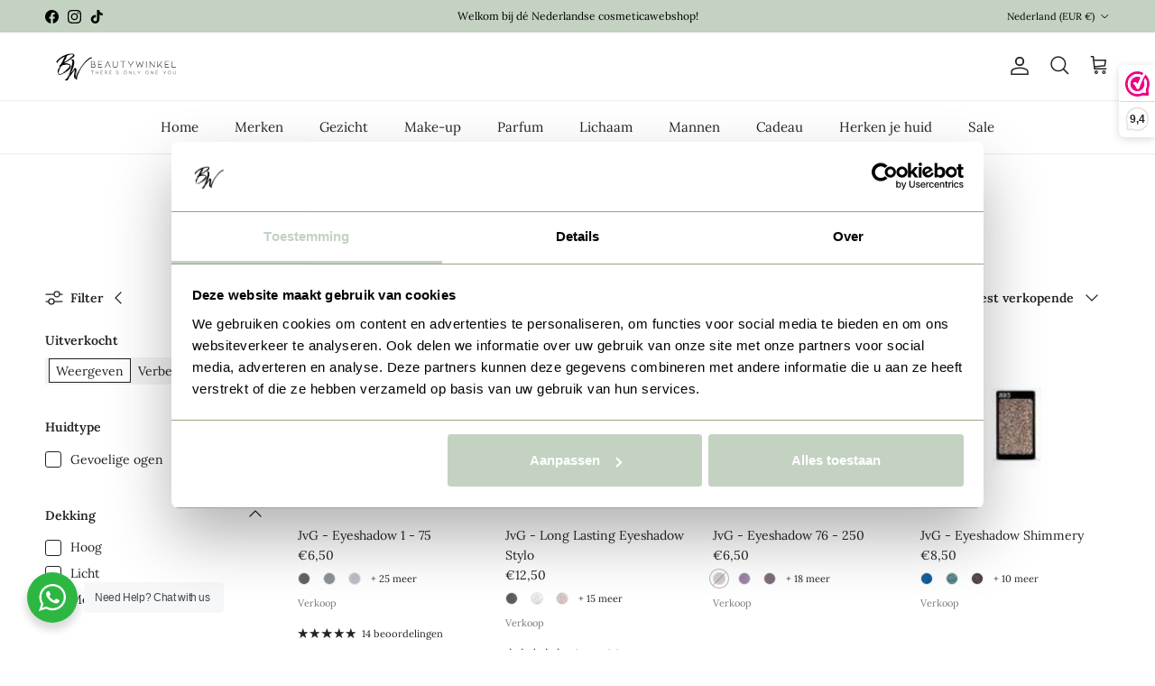

--- FILE ---
content_type: text/html; charset=utf-8
request_url: https://www.beautywinkel.nl/collections/oogschaduw
body_size: 67644
content:
<!doctype html>
<html class="no-js" lang="nl" dir="ltr">
<head>

  <!-- Google Tag Manager -->
<script>(function(w,d,s,l,i){w[l]=w[l]||[];w[l].push({'gtm.start':
new Date().getTime(),event:'gtm.js'});var f=d.getElementsByTagName(s)[0],
j=d.createElement(s),dl=l!='dataLayer'?'&l='+l:'';j.async=true;j.src=
'https://www.googletagmanager.com/gtm.js?id='+i+dl;f.parentNode.insertBefore(j,f);
})(window,document,'script','dataLayer','GTM-PBSJT8G');</script>
<!-- End Google Tag Manager --><meta charset="utf-8">
<meta name="viewport" content="width=device-width,initial-scale=1">
<title>Oogschaduw - Beautywinkel</title><link rel="canonical" href="https://www.beautywinkel.nl/collections/oogschaduw"><link rel="icon" href="//www.beautywinkel.nl/cdn/shop/files/LOGO_SEPARATE_Jpeg_6866713b-088b-4bbb-a1db-137ecb1d7a45.jpg?crop=center&height=48&v=1764150673&width=48" type="image/jpg">
  <link rel="apple-touch-icon" href="//www.beautywinkel.nl/cdn/shop/files/LOGO_SEPARATE_Jpeg_6866713b-088b-4bbb-a1db-137ecb1d7a45.jpg?crop=center&height=180&v=1764150673&width=180"><meta name="description" content="Bestel gemakkelijk en snel jouw oogschaduw producten bij Beautywinkel.nl ✓ Snelle levering ✓ Online advies"><meta property="og:site_name" content="Beautywinkel">
<meta property="og:url" content="https://www.beautywinkel.nl/collections/oogschaduw">
<meta property="og:title" content="Oogschaduw - Beautywinkel">
<meta property="og:type" content="product.group">
<meta property="og:description" content="Bestel gemakkelijk en snel jouw oogschaduw producten bij Beautywinkel.nl ✓ Snelle levering ✓ Online advies"><meta name="twitter:card" content="summary_large_image">
<meta name="twitter:title" content="Oogschaduw - Beautywinkel">
<meta name="twitter:description" content="Bestel gemakkelijk en snel jouw oogschaduw producten bij Beautywinkel.nl ✓ Snelle levering ✓ Online advies">
<style>@font-face {
  font-family: Lora;
  font-weight: 400;
  font-style: normal;
  font-display: fallback;
  src: url("//www.beautywinkel.nl/cdn/fonts/lora/lora_n4.9a60cb39eff3bfbc472bac5b3c5c4d7c878f0a8d.woff2") format("woff2"),
       url("//www.beautywinkel.nl/cdn/fonts/lora/lora_n4.4d935d2630ceaf34d2e494106075f8d9f1257d25.woff") format("woff");
}
@font-face {
  font-family: Lora;
  font-weight: 700;
  font-style: normal;
  font-display: fallback;
  src: url("//www.beautywinkel.nl/cdn/fonts/lora/lora_n7.58a834e7e54c895806b2ffc982e4a00af29b1b9c.woff2") format("woff2"),
       url("//www.beautywinkel.nl/cdn/fonts/lora/lora_n7.05fdf76140ca6e72e48561caf7f9893c487c3f1b.woff") format("woff");
}
@font-face {
  font-family: Lora;
  font-weight: 500;
  font-style: normal;
  font-display: fallback;
  src: url("//www.beautywinkel.nl/cdn/fonts/lora/lora_n5.04efeb8e68ba4da62f0fd6abc2572b934a6148ba.woff2") format("woff2"),
       url("//www.beautywinkel.nl/cdn/fonts/lora/lora_n5.e033d2f9dd010c91e161af150080aa55acb1b9f4.woff") format("woff");
}
@font-face {
  font-family: Lora;
  font-weight: 400;
  font-style: italic;
  font-display: fallback;
  src: url("//www.beautywinkel.nl/cdn/fonts/lora/lora_i4.a5059b22bd0a7547da84d66d2f523d17d17325d3.woff2") format("woff2"),
       url("//www.beautywinkel.nl/cdn/fonts/lora/lora_i4.cb2d2ab46128fa7f84060d5f92cf3f49dc8181bd.woff") format("woff");
}
@font-face {
  font-family: Lora;
  font-weight: 700;
  font-style: italic;
  font-display: fallback;
  src: url("//www.beautywinkel.nl/cdn/fonts/lora/lora_i7.1bf76118f47019e7581a865f0f538b8ea5900419.woff2") format("woff2"),
       url("//www.beautywinkel.nl/cdn/fonts/lora/lora_i7.1a7c7f083405ec98e57d8033d38caa748580f7ff.woff") format("woff");
}
@font-face {
  font-family: Lora;
  font-weight: 400;
  font-style: normal;
  font-display: fallback;
  src: url("//www.beautywinkel.nl/cdn/fonts/lora/lora_n4.9a60cb39eff3bfbc472bac5b3c5c4d7c878f0a8d.woff2") format("woff2"),
       url("//www.beautywinkel.nl/cdn/fonts/lora/lora_n4.4d935d2630ceaf34d2e494106075f8d9f1257d25.woff") format("woff");
}
@font-face {
  font-family: Jost;
  font-weight: 700;
  font-style: normal;
  font-display: fallback;
  src: url("//www.beautywinkel.nl/cdn/fonts/jost/jost_n7.921dc18c13fa0b0c94c5e2517ffe06139c3615a3.woff2") format("woff2"),
       url("//www.beautywinkel.nl/cdn/fonts/jost/jost_n7.cbfc16c98c1e195f46c536e775e4e959c5f2f22b.woff") format("woff");
}
@font-face {
  font-family: Lora;
  font-weight: 400;
  font-style: normal;
  font-display: fallback;
  src: url("//www.beautywinkel.nl/cdn/fonts/lora/lora_n4.9a60cb39eff3bfbc472bac5b3c5c4d7c878f0a8d.woff2") format("woff2"),
       url("//www.beautywinkel.nl/cdn/fonts/lora/lora_n4.4d935d2630ceaf34d2e494106075f8d9f1257d25.woff") format("woff");
}
@font-face {
  font-family: Lora;
  font-weight: 600;
  font-style: normal;
  font-display: fallback;
  src: url("//www.beautywinkel.nl/cdn/fonts/lora/lora_n6.3aa87f0c6eaa950e08df0d58173e7c15a64e7088.woff2") format("woff2"),
       url("//www.beautywinkel.nl/cdn/fonts/lora/lora_n6.802008a8ae62702ea355fc39db9f73dde0bee416.woff") format("woff");
}
:root {
  --page-container-width:          1600px;
  --reading-container-width:       720px;
  --divider-opacity:               0.14;
  --gutter-large:                  30px;
  --gutter-desktop:                20px;
  --gutter-mobile:                 16px;
  --section-padding:               50px;
  --larger-section-padding:        80px;
  --larger-section-padding-mobile: 60px;
  --largest-section-padding:       110px;
  --aos-animate-duration:          0.6s;

  --base-font-family:              Lora, serif;
  --base-font-weight:              400;
  --base-font-style:               normal;
  --heading-font-family:           Lora, serif;
  --heading-font-weight:           400;
  --heading-font-style:            normal;
  --heading-font-letter-spacing:   -0.04em;
  --logo-font-family:              Jost, sans-serif;
  --logo-font-weight:              700;
  --logo-font-style:               normal;
  --nav-font-family:               Lora, serif;
  --nav-font-weight:               400;
  --nav-font-style:                normal;

  --base-text-size:14px;
  --base-line-height:              1.6;
  --input-text-size:16px;
  --smaller-text-size-1:11px;
  --smaller-text-size-2:14px;
  --smaller-text-size-3:11px;
  --smaller-text-size-4:10px;
  --larger-text-size:34px;
  --super-large-text-size:60px;
  --super-large-mobile-text-size:27px;
  --larger-mobile-text-size:27px;
  --logo-text-size:24px;--btn-letter-spacing: 0.08em;
    --btn-text-transform: uppercase;
    --button-text-size: 12px;
    --quickbuy-button-text-size: 12;
    --small-feature-link-font-size: 0.75em;
    --input-btn-padding-top: 1.2em;
    --input-btn-padding-bottom: 1.2em;--heading-text-transform:none;
  --nav-text-size:                      15px;
  --mobile-menu-font-weight:            600;

  --body-bg-color:                      255 255 255;
  --bg-color:                           255 255 255;
  --body-text-color:                    35 35 35;
  --text-color:                         35 35 35;

  --header-text-col:                    #232323;--header-text-hover-col:             var(--main-nav-link-hover-col);--header-bg-col:                     #ffffff;
  --heading-color:                     35 35 35;
  --body-heading-color:                35 35 35;
  --heading-divider-col:               #ececec;

  --logo-col:                          #232323;
  --main-nav-bg:                       #ffffff;
  --main-nav-link-col:                 #232323;
  --main-nav-link-hover-col:           #5c5c5c;
  --main-nav-link-featured-col:        #566952;

  --link-color:                        132 154 126;
  --body-link-color:                   132 154 126;

  --btn-bg-color:                        195 210 193;
  --btn-bg-hover-color:                  92 92 92;
  --btn-border-color:                    195 210 193;
  --btn-border-hover-color:              92 92 92;
  --btn-text-color:                      0 0 0;
  --btn-text-hover-color:                0 0 0;--btn-alt-bg-color:                    255 255 255;
  --btn-alt-text-color:                  35 35 35;
  --btn-alt-border-color:                35 35 35;
  --btn-alt-border-hover-color:          35 35 35;--btn-ter-bg-color:                    235 235 235;
  --btn-ter-text-color:                  0 0 0;
  --btn-ter-bg-hover-color:              195 210 193;
  --btn-ter-text-hover-color:            0 0 0;--btn-border-radius: 0;
    --btn-inspired-border-radius: 0;--color-scheme-default:                             #ffffff;
  --color-scheme-default-color:                       255 255 255;
  --color-scheme-default-text-color:                  35 35 35;
  --color-scheme-default-head-color:                  35 35 35;
  --color-scheme-default-link-color:                  132 154 126;
  --color-scheme-default-btn-text-color:              0 0 0;
  --color-scheme-default-btn-text-hover-color:        0 0 0;
  --color-scheme-default-btn-bg-color:                195 210 193;
  --color-scheme-default-btn-bg-hover-color:          92 92 92;
  --color-scheme-default-btn-border-color:            195 210 193;
  --color-scheme-default-btn-border-hover-color:      92 92 92;
  --color-scheme-default-btn-alt-text-color:          35 35 35;
  --color-scheme-default-btn-alt-bg-color:            255 255 255;
  --color-scheme-default-btn-alt-border-color:        35 35 35;
  --color-scheme-default-btn-alt-border-hover-color:  35 35 35;

  --color-scheme-1:                             #f7f7f7;
  --color-scheme-1-color:                       247 247 247;
  --color-scheme-1-text-color:                  35 35 35;
  --color-scheme-1-head-color:                  35 35 35;
  --color-scheme-1-link-color:                  191 87 10;
  --color-scheme-1-btn-text-color:              255 255 255;
  --color-scheme-1-btn-text-hover-color:        255 255 255;
  --color-scheme-1-btn-bg-color:                35 35 35;
  --color-scheme-1-btn-bg-hover-color:          92 92 92;
  --color-scheme-1-btn-border-color:            35 35 35;
  --color-scheme-1-btn-border-hover-color:      92 92 92;
  --color-scheme-1-btn-alt-text-color:          35 35 35;
  --color-scheme-1-btn-alt-bg-color:            251 249 244;
  --color-scheme-1-btn-alt-border-color:        35 35 35;
  --color-scheme-1-btn-alt-border-hover-color:  35 35 35;

  --color-scheme-2:                             #efefef;
  --color-scheme-2-color:                       239 239 239;
  --color-scheme-2-text-color:                  35 35 35;
  --color-scheme-2-head-color:                  35 35 35;
  --color-scheme-2-link-color:                  191 87 10;
  --color-scheme-2-btn-text-color:              255 255 255;
  --color-scheme-2-btn-text-hover-color:        255 255 255;
  --color-scheme-2-btn-bg-color:                35 35 35;
  --color-scheme-2-btn-bg-hover-color:          92 92 92;
  --color-scheme-2-btn-border-color:            35 35 35;
  --color-scheme-2-btn-border-hover-color:      92 92 92;
  --color-scheme-2-btn-alt-text-color:          35 35 35;
  --color-scheme-2-btn-alt-bg-color:            255 255 255;
  --color-scheme-2-btn-alt-border-color:        35 35 35;
  --color-scheme-2-btn-alt-border-hover-color:  35 35 35;

  /* Shop Pay payment terms */
  --payment-terms-background-color:    #ffffff;--quickbuy-bg: 255 255 255;--body-input-background-color:       rgb(var(--body-bg-color));
  --input-background-color:            rgb(var(--body-bg-color));
  --body-input-text-color:             var(--body-text-color);
  --input-text-color:                  var(--body-text-color);
  --body-input-border-color:           rgb(200, 200, 200);
  --input-border-color:                rgb(200, 200, 200);
  --input-border-color-hover:          rgb(134, 134, 134);
  --input-border-color-active:         rgb(35, 35, 35);

  --swatch-cross-svg:                  url("data:image/svg+xml,%3Csvg xmlns='http://www.w3.org/2000/svg' width='240' height='240' viewBox='0 0 24 24' fill='none' stroke='rgb(200, 200, 200)' stroke-width='0.09' preserveAspectRatio='none' %3E%3Cline x1='24' y1='0' x2='0' y2='24'%3E%3C/line%3E%3C/svg%3E");
  --swatch-cross-hover:                url("data:image/svg+xml,%3Csvg xmlns='http://www.w3.org/2000/svg' width='240' height='240' viewBox='0 0 24 24' fill='none' stroke='rgb(134, 134, 134)' stroke-width='0.09' preserveAspectRatio='none' %3E%3Cline x1='24' y1='0' x2='0' y2='24'%3E%3C/line%3E%3C/svg%3E");
  --swatch-cross-active:               url("data:image/svg+xml,%3Csvg xmlns='http://www.w3.org/2000/svg' width='240' height='240' viewBox='0 0 24 24' fill='none' stroke='rgb(35, 35, 35)' stroke-width='0.09' preserveAspectRatio='none' %3E%3Cline x1='24' y1='0' x2='0' y2='24'%3E%3C/line%3E%3C/svg%3E");

  --footer-divider-col:                #000000;
  --footer-text-col:                   0 0 0;
  --footer-heading-col:                35 35 35;
  --footer-bg-col:                     231 237 230;--product-label-overlay-justify: flex-start;--product-label-overlay-align: flex-end;--product-label-overlay-reduction-text:   #ffffff;
  --product-label-overlay-reduction-bg:     #849a7e;
  --product-label-overlay-reduction-text-weight: inherit;
  --product-label-overlay-stock-text:       #232323;
  --product-label-overlay-stock-bg:         #efefef;
  --product-label-overlay-new-text:         #232323;
  --product-label-overlay-new-bg:           #efefef;
  --product-label-overlay-meta-text:        #232323;
  --product-label-overlay-meta-bg:          #efefef;
  --product-label-sale-text:                #849a7e;
  --product-label-sold-text:                #5c5c5c;
  --product-label-preorder-text:            #bf570a;

  --product-block-crop-align:               center;

  
  --product-block-price-align:              flex-start;
  --product-block-price-item-margin-start:  initial;
  --product-block-price-item-margin-end:    .5rem;
  

  

  --collection-block-image-position:   center center;

  --swatch-picker-image-size:          40px;
  --swatch-crop-align:                 center center;

  --image-overlay-text-color:          255 255 255;--image-overlay-bg:                  rgba(0, 0, 0, 0.24);
  --image-overlay-shadow-start:        rgb(0 0 0 / 0.32);
  --image-overlay-box-opacity:         0.88;--product-inventory-ok-box-color:            rgba(0,0,0,0);
  --product-inventory-ok-text-color:           #232323;
  --product-inventory-ok-icon-box-fill-color:  none;
  --product-inventory-low-box-color:           rgba(0,0,0,0);
  --product-inventory-low-text-color:          #232323;
  --product-inventory-low-icon-box-fill-color: none;
  --product-inventory-low-text-color-channels: 35, 35, 35;
  --product-inventory-ok-text-color-channels:  35, 35, 35;

  --rating-star-color: 35 35 35;--overlay-align-left: start;
    --overlay-align-right: end;}html[dir=rtl] {
  --overlay-right-text-m-left: 0;
  --overlay-right-text-m-right: auto;
  --overlay-left-shadow-left-left: 15%;
  --overlay-left-shadow-left-right: -50%;
  --overlay-left-shadow-right-left: -85%;
  --overlay-left-shadow-right-right: 0;
}.image-overlay--bg-box .text-overlay .text-overlay__text {
    --image-overlay-box-bg: 255 255 255;
    --heading-color: var(--body-heading-color);
    --text-color: var(--body-text-color);
    --link-color: var(--body-link-color);
  }::selection {
    background: rgb(var(--body-heading-color));
    color: rgb(var(--body-bg-color));
  }
  ::-moz-selection {
    background: rgb(var(--body-heading-color));
    color: rgb(var(--body-bg-color));
  }.use-color-scheme--default {
  --product-label-sale-text:           #849a7e;
  --product-label-sold-text:           #5c5c5c;
  --product-label-preorder-text:       #bf570a;
  --input-background-color:            rgb(var(--body-bg-color));
  --input-text-color:                  var(--body-input-text-color);
  --input-border-color:                rgb(200, 200, 200);
  --input-border-color-hover:          rgb(134, 134, 134);
  --input-border-color-active:         rgb(35, 35, 35);
}</style>

  <link href="//www.beautywinkel.nl/cdn/shop/t/38/assets/main.css?v=45143229323741522241764670314" rel="stylesheet" type="text/css" media="all" />
<link rel="stylesheet" href="//www.beautywinkel.nl/cdn/shop/t/38/assets/swatches.css?v=127775238967960181411768559569" media="print" onload="this.media='all'"><link rel="preload" as="font" href="//www.beautywinkel.nl/cdn/fonts/lora/lora_n4.9a60cb39eff3bfbc472bac5b3c5c4d7c878f0a8d.woff2" type="font/woff2" crossorigin><link rel="preload" as="font" href="//www.beautywinkel.nl/cdn/fonts/lora/lora_n4.9a60cb39eff3bfbc472bac5b3c5c4d7c878f0a8d.woff2" type="font/woff2" crossorigin><script>
    document.documentElement.className = document.documentElement.className.replace('no-js', 'js');

    window.theme = {
      info: {
        name: 'Symmetry',
        version: '8.1.0'
      },
      device: {
        hasTouch: window.matchMedia('(any-pointer: coarse)').matches,
        hasHover: window.matchMedia('(hover: hover)').matches
      },
      mediaQueries: {
        md: '(min-width: 768px)',
        productMediaCarouselBreak: '(min-width: 1041px)'
      },
      routes: {
        base: 'https://www.beautywinkel.nl',
        cart: '/cart',
        cartAdd: '/cart/add.js',
        cartUpdate: '/cart/update.js',
        predictiveSearch: '/search/suggest'
      },
      strings: {
        cartTermsConfirmation: "U moet akkoord gaan met de voorwaarden voordat u verdergaat.",
        cartItemsQuantityError: "U kunt slechts [QUANTITY] van dit artikel aan uw winkelwagen toevoegen.",
        generalSearchViewAll: "Alle zoekresultaten weergeven",
        noStock: "Uitverkocht",
        noVariant: "Niet beschikbaar",
        productsProductChooseA: "Kiezen",
        generalSearchPages: "Pagina’s",
        generalSearchNoResultsWithoutTerms: "Sorry, we hebben geen resultaten gevonden",
        shippingCalculator: {
          singleRate: "Er is één verzendtarief voor deze bestemming:",
          multipleRates: "Er zijn meerdere verzendtarieven voor deze bestemming:",
          noRates: "Wij verzenden niet naar deze bestemming."
        },
        regularPrice: "Reguliere prijs",
        salePrice: "Verkoopprijs"
      },
      settings: {
        moneyWithCurrencyFormat: "€{{amount_with_comma_separator}} EUR",
        cartType: "drawer",
        afterAddToCart: "drawer",
        quickbuyStyle: "button",
        externalLinksNewTab: true,
        internalLinksSmoothScroll: true
      }
    }

    theme.inlineNavigationCheck = function() {
      var pageHeader = document.querySelector('.pageheader'),
          inlineNavContainer = pageHeader.querySelector('.logo-area__left__inner'),
          inlineNav = inlineNavContainer.querySelector('.navigation--left');
      if (inlineNav && getComputedStyle(inlineNav).display != 'none') {
        var inlineMenuCentered = document.querySelector('.pageheader--layout-inline-menu-center'),
            logoContainer = document.querySelector('.logo-area__middle__inner');
        if(inlineMenuCentered) {
          var rightWidth = document.querySelector('.logo-area__right__inner').clientWidth,
              middleWidth = logoContainer.clientWidth,
              logoArea = document.querySelector('.logo-area'),
              computedLogoAreaStyle = getComputedStyle(logoArea),
              logoAreaInnerWidth = logoArea.clientWidth - Math.ceil(parseFloat(computedLogoAreaStyle.paddingLeft)) - Math.ceil(parseFloat(computedLogoAreaStyle.paddingRight)),
              availableNavWidth = logoAreaInnerWidth - Math.max(rightWidth, middleWidth) * 2 - 40;
          inlineNavContainer.style.maxWidth = availableNavWidth + 'px';
        }

        var firstInlineNavLink = inlineNav.querySelector('.navigation__item:first-child'),
            lastInlineNavLink = inlineNav.querySelector('.navigation__item:last-child');
        if (lastInlineNavLink) {
          var inlineNavWidth = null;
          if(document.querySelector('html[dir=rtl]')) {
            inlineNavWidth = firstInlineNavLink.offsetLeft - lastInlineNavLink.offsetLeft + firstInlineNavLink.offsetWidth;
          } else {
            inlineNavWidth = lastInlineNavLink.offsetLeft - firstInlineNavLink.offsetLeft + lastInlineNavLink.offsetWidth;
          }
          if (inlineNavContainer.offsetWidth >= inlineNavWidth) {
            pageHeader.classList.add('pageheader--layout-inline-permitted');
            var tallLogo = logoContainer.clientHeight > lastInlineNavLink.clientHeight + 20;
            if (tallLogo) {
              inlineNav.classList.add('navigation--tight-underline');
            } else {
              inlineNav.classList.remove('navigation--tight-underline');
            }
          } else {
            pageHeader.classList.remove('pageheader--layout-inline-permitted');
          }
        }
      }
    };

    theme.setInitialHeaderHeightProperty = () => {
      const section = document.querySelector('.section-header');
      if (section) {
        document.documentElement.style.setProperty('--theme-header-height', Math.ceil(section.clientHeight) + 'px');
      }
    };
  </script>

  <script src="//www.beautywinkel.nl/cdn/shop/t/38/assets/main.js?v=117527606522457621901764667152" defer></script>
    <script src="//www.beautywinkel.nl/cdn/shop/t/38/assets/animate-on-scroll.js?v=15249566486942820451764667152" defer></script>
    <link href="//www.beautywinkel.nl/cdn/shop/t/38/assets/animate-on-scroll.css?v=135962721104954213331764667152" rel="stylesheet" type="text/css" media="all" />
  

  <script>window.performance && window.performance.mark && window.performance.mark('shopify.content_for_header.start');</script><meta name="facebook-domain-verification" content="gh5dlai02zzzgp5iorxkhmakglg0ae">
<meta name="facebook-domain-verification" content="g22g6dzxsl06byodb6e0dfyrd0jhlx">
<meta name="google-site-verification" content="F6C_tIGL6FUo6-McKbgMQjG4VSs8uC_MsLUaZluwfUc">
<meta id="shopify-digital-wallet" name="shopify-digital-wallet" content="/65043497209/digital_wallets/dialog">
<meta name="shopify-checkout-api-token" content="1458216e839a22d502d7e58c8fbce867">
<link rel="alternate" type="application/atom+xml" title="Feed" href="/collections/oogschaduw.atom" />
<link rel="alternate" type="application/json+oembed" href="https://www.beautywinkel.nl/collections/oogschaduw.oembed">
<script async="async" src="/checkouts/internal/preloads.js?locale=nl-NL"></script>
<link rel="preconnect" href="https://shop.app" crossorigin="anonymous">
<script async="async" src="https://shop.app/checkouts/internal/preloads.js?locale=nl-NL&shop_id=65043497209" crossorigin="anonymous"></script>
<script id="apple-pay-shop-capabilities" type="application/json">{"shopId":65043497209,"countryCode":"NL","currencyCode":"EUR","merchantCapabilities":["supports3DS"],"merchantId":"gid:\/\/shopify\/Shop\/65043497209","merchantName":"Beautywinkel","requiredBillingContactFields":["postalAddress","email"],"requiredShippingContactFields":["postalAddress","email"],"shippingType":"shipping","supportedNetworks":["visa","maestro","masterCard"],"total":{"type":"pending","label":"Beautywinkel","amount":"1.00"},"shopifyPaymentsEnabled":true,"supportsSubscriptions":true}</script>
<script id="shopify-features" type="application/json">{"accessToken":"1458216e839a22d502d7e58c8fbce867","betas":["rich-media-storefront-analytics"],"domain":"www.beautywinkel.nl","predictiveSearch":true,"shopId":65043497209,"locale":"nl"}</script>
<script>var Shopify = Shopify || {};
Shopify.shop = "beautywinkel-nl.myshopify.com";
Shopify.locale = "nl";
Shopify.currency = {"active":"EUR","rate":"1.0"};
Shopify.country = "NL";
Shopify.theme = {"name":"NEW - BW (Met kortingpercentages)","id":188205531463,"schema_name":"Symmetry","schema_version":"8.1.0","theme_store_id":568,"role":"main"};
Shopify.theme.handle = "null";
Shopify.theme.style = {"id":null,"handle":null};
Shopify.cdnHost = "www.beautywinkel.nl/cdn";
Shopify.routes = Shopify.routes || {};
Shopify.routes.root = "/";</script>
<script type="module">!function(o){(o.Shopify=o.Shopify||{}).modules=!0}(window);</script>
<script>!function(o){function n(){var o=[];function n(){o.push(Array.prototype.slice.apply(arguments))}return n.q=o,n}var t=o.Shopify=o.Shopify||{};t.loadFeatures=n(),t.autoloadFeatures=n()}(window);</script>
<script>
  window.ShopifyPay = window.ShopifyPay || {};
  window.ShopifyPay.apiHost = "shop.app\/pay";
  window.ShopifyPay.redirectState = null;
</script>
<script id="shop-js-analytics" type="application/json">{"pageType":"collection"}</script>
<script defer="defer" async type="module" src="//www.beautywinkel.nl/cdn/shopifycloud/shop-js/modules/v2/client.init-shop-cart-sync_BHF27ruw.nl.esm.js"></script>
<script defer="defer" async type="module" src="//www.beautywinkel.nl/cdn/shopifycloud/shop-js/modules/v2/chunk.common_Dwaf6e9K.esm.js"></script>
<script type="module">
  await import("//www.beautywinkel.nl/cdn/shopifycloud/shop-js/modules/v2/client.init-shop-cart-sync_BHF27ruw.nl.esm.js");
await import("//www.beautywinkel.nl/cdn/shopifycloud/shop-js/modules/v2/chunk.common_Dwaf6e9K.esm.js");

  window.Shopify.SignInWithShop?.initShopCartSync?.({"fedCMEnabled":true,"windoidEnabled":true});

</script>
<script>
  window.Shopify = window.Shopify || {};
  if (!window.Shopify.featureAssets) window.Shopify.featureAssets = {};
  window.Shopify.featureAssets['shop-js'] = {"shop-cart-sync":["modules/v2/client.shop-cart-sync_CzejhlBD.nl.esm.js","modules/v2/chunk.common_Dwaf6e9K.esm.js"],"init-fed-cm":["modules/v2/client.init-fed-cm_C5dJsxJP.nl.esm.js","modules/v2/chunk.common_Dwaf6e9K.esm.js"],"shop-button":["modules/v2/client.shop-button_BIUGoX0f.nl.esm.js","modules/v2/chunk.common_Dwaf6e9K.esm.js"],"shop-cash-offers":["modules/v2/client.shop-cash-offers_CAxWVAMP.nl.esm.js","modules/v2/chunk.common_Dwaf6e9K.esm.js","modules/v2/chunk.modal_DPs9tt6r.esm.js"],"init-windoid":["modules/v2/client.init-windoid_D42eFYuP.nl.esm.js","modules/v2/chunk.common_Dwaf6e9K.esm.js"],"shop-toast-manager":["modules/v2/client.shop-toast-manager_CHrVQ4LF.nl.esm.js","modules/v2/chunk.common_Dwaf6e9K.esm.js"],"init-shop-email-lookup-coordinator":["modules/v2/client.init-shop-email-lookup-coordinator_BJ7DGpMB.nl.esm.js","modules/v2/chunk.common_Dwaf6e9K.esm.js"],"init-shop-cart-sync":["modules/v2/client.init-shop-cart-sync_BHF27ruw.nl.esm.js","modules/v2/chunk.common_Dwaf6e9K.esm.js"],"avatar":["modules/v2/client.avatar_BTnouDA3.nl.esm.js"],"pay-button":["modules/v2/client.pay-button_Bt0UM1g1.nl.esm.js","modules/v2/chunk.common_Dwaf6e9K.esm.js"],"init-customer-accounts":["modules/v2/client.init-customer-accounts_CPXMEhMZ.nl.esm.js","modules/v2/client.shop-login-button_BJd_2wNZ.nl.esm.js","modules/v2/chunk.common_Dwaf6e9K.esm.js","modules/v2/chunk.modal_DPs9tt6r.esm.js"],"init-shop-for-new-customer-accounts":["modules/v2/client.init-shop-for-new-customer-accounts_DzP6QY8i.nl.esm.js","modules/v2/client.shop-login-button_BJd_2wNZ.nl.esm.js","modules/v2/chunk.common_Dwaf6e9K.esm.js","modules/v2/chunk.modal_DPs9tt6r.esm.js"],"shop-login-button":["modules/v2/client.shop-login-button_BJd_2wNZ.nl.esm.js","modules/v2/chunk.common_Dwaf6e9K.esm.js","modules/v2/chunk.modal_DPs9tt6r.esm.js"],"init-customer-accounts-sign-up":["modules/v2/client.init-customer-accounts-sign-up_BIO3KTje.nl.esm.js","modules/v2/client.shop-login-button_BJd_2wNZ.nl.esm.js","modules/v2/chunk.common_Dwaf6e9K.esm.js","modules/v2/chunk.modal_DPs9tt6r.esm.js"],"shop-follow-button":["modules/v2/client.shop-follow-button_DdMksvBl.nl.esm.js","modules/v2/chunk.common_Dwaf6e9K.esm.js","modules/v2/chunk.modal_DPs9tt6r.esm.js"],"checkout-modal":["modules/v2/client.checkout-modal_Bfq0xZOZ.nl.esm.js","modules/v2/chunk.common_Dwaf6e9K.esm.js","modules/v2/chunk.modal_DPs9tt6r.esm.js"],"lead-capture":["modules/v2/client.lead-capture_BoSreVYi.nl.esm.js","modules/v2/chunk.common_Dwaf6e9K.esm.js","modules/v2/chunk.modal_DPs9tt6r.esm.js"],"shop-login":["modules/v2/client.shop-login_EGDq7Zjt.nl.esm.js","modules/v2/chunk.common_Dwaf6e9K.esm.js","modules/v2/chunk.modal_DPs9tt6r.esm.js"],"payment-terms":["modules/v2/client.payment-terms_00o-2tv1.nl.esm.js","modules/v2/chunk.common_Dwaf6e9K.esm.js","modules/v2/chunk.modal_DPs9tt6r.esm.js"]};
</script>
<script>(function() {
  var isLoaded = false;
  function asyncLoad() {
    if (isLoaded) return;
    isLoaded = true;
    var urls = ["https:\/\/www.webwinkelkeur.nl\/apps\/shopify\/script.php?shop=beautywinkel-nl.myshopify.com","\/\/cdn.shopify.com\/proxy\/54a24cacf1e7de1e20ef2380784dceed478d8973df9982b5120707f9c267a554\/cosinta.activehosted.com\/js\/site-tracking.php?shop=beautywinkel-nl.myshopify.com\u0026sp-cache-control=cHVibGljLCBtYXgtYWdlPTkwMA","\/\/cdn.shopify.com\/proxy\/8be740ca46592e2400ec972b4409696d106c66330ae2041fe71007fe698e236f\/cosinta.activehosted.com\/f\/embed.php?id=13\u0026shop=beautywinkel-nl.myshopify.com\u0026sp-cache-control=cHVibGljLCBtYXgtYWdlPTkwMA","https:\/\/storage.nfcube.com\/instafeed-682d3ca4179905289f3225cbd2da9914.js?shop=beautywinkel-nl.myshopify.com"];
    for (var i = 0; i < urls.length; i++) {
      var s = document.createElement('script');
      s.type = 'text/javascript';
      s.async = true;
      s.src = urls[i];
      var x = document.getElementsByTagName('script')[0];
      x.parentNode.insertBefore(s, x);
    }
  };
  if(window.attachEvent) {
    window.attachEvent('onload', asyncLoad);
  } else {
    window.addEventListener('load', asyncLoad, false);
  }
})();</script>
<script id="__st">var __st={"a":65043497209,"offset":3600,"reqid":"ebcca319-1e0a-4104-8a00-18a7495ea6b7-1768732871","pageurl":"www.beautywinkel.nl\/collections\/oogschaduw","u":"b9021b056e4f","p":"collection","rtyp":"collection","rid":660903821639};</script>
<script>window.ShopifyPaypalV4VisibilityTracking = true;</script>
<script id="captcha-bootstrap">!function(){'use strict';const t='contact',e='account',n='new_comment',o=[[t,t],['blogs',n],['comments',n],[t,'customer']],c=[[e,'customer_login'],[e,'guest_login'],[e,'recover_customer_password'],[e,'create_customer']],r=t=>t.map((([t,e])=>`form[action*='/${t}']:not([data-nocaptcha='true']) input[name='form_type'][value='${e}']`)).join(','),a=t=>()=>t?[...document.querySelectorAll(t)].map((t=>t.form)):[];function s(){const t=[...o],e=r(t);return a(e)}const i='password',u='form_key',d=['recaptcha-v3-token','g-recaptcha-response','h-captcha-response',i],f=()=>{try{return window.sessionStorage}catch{return}},m='__shopify_v',_=t=>t.elements[u];function p(t,e,n=!1){try{const o=window.sessionStorage,c=JSON.parse(o.getItem(e)),{data:r}=function(t){const{data:e,action:n}=t;return t[m]||n?{data:e,action:n}:{data:t,action:n}}(c);for(const[e,n]of Object.entries(r))t.elements[e]&&(t.elements[e].value=n);n&&o.removeItem(e)}catch(o){console.error('form repopulation failed',{error:o})}}const l='form_type',E='cptcha';function T(t){t.dataset[E]=!0}const w=window,h=w.document,L='Shopify',v='ce_forms',y='captcha';let A=!1;((t,e)=>{const n=(g='f06e6c50-85a8-45c8-87d0-21a2b65856fe',I='https://cdn.shopify.com/shopifycloud/storefront-forms-hcaptcha/ce_storefront_forms_captcha_hcaptcha.v1.5.2.iife.js',D={infoText:'Beschermd door hCaptcha',privacyText:'Privacy',termsText:'Voorwaarden'},(t,e,n)=>{const o=w[L][v],c=o.bindForm;if(c)return c(t,g,e,D).then(n);var r;o.q.push([[t,g,e,D],n]),r=I,A||(h.body.append(Object.assign(h.createElement('script'),{id:'captcha-provider',async:!0,src:r})),A=!0)});var g,I,D;w[L]=w[L]||{},w[L][v]=w[L][v]||{},w[L][v].q=[],w[L][y]=w[L][y]||{},w[L][y].protect=function(t,e){n(t,void 0,e),T(t)},Object.freeze(w[L][y]),function(t,e,n,w,h,L){const[v,y,A,g]=function(t,e,n){const i=e?o:[],u=t?c:[],d=[...i,...u],f=r(d),m=r(i),_=r(d.filter((([t,e])=>n.includes(e))));return[a(f),a(m),a(_),s()]}(w,h,L),I=t=>{const e=t.target;return e instanceof HTMLFormElement?e:e&&e.form},D=t=>v().includes(t);t.addEventListener('submit',(t=>{const e=I(t);if(!e)return;const n=D(e)&&!e.dataset.hcaptchaBound&&!e.dataset.recaptchaBound,o=_(e),c=g().includes(e)&&(!o||!o.value);(n||c)&&t.preventDefault(),c&&!n&&(function(t){try{if(!f())return;!function(t){const e=f();if(!e)return;const n=_(t);if(!n)return;const o=n.value;o&&e.removeItem(o)}(t);const e=Array.from(Array(32),(()=>Math.random().toString(36)[2])).join('');!function(t,e){_(t)||t.append(Object.assign(document.createElement('input'),{type:'hidden',name:u})),t.elements[u].value=e}(t,e),function(t,e){const n=f();if(!n)return;const o=[...t.querySelectorAll(`input[type='${i}']`)].map((({name:t})=>t)),c=[...d,...o],r={};for(const[a,s]of new FormData(t).entries())c.includes(a)||(r[a]=s);n.setItem(e,JSON.stringify({[m]:1,action:t.action,data:r}))}(t,e)}catch(e){console.error('failed to persist form',e)}}(e),e.submit())}));const S=(t,e)=>{t&&!t.dataset[E]&&(n(t,e.some((e=>e===t))),T(t))};for(const o of['focusin','change'])t.addEventListener(o,(t=>{const e=I(t);D(e)&&S(e,y())}));const B=e.get('form_key'),M=e.get(l),P=B&&M;t.addEventListener('DOMContentLoaded',(()=>{const t=y();if(P)for(const e of t)e.elements[l].value===M&&p(e,B);[...new Set([...A(),...v().filter((t=>'true'===t.dataset.shopifyCaptcha))])].forEach((e=>S(e,t)))}))}(h,new URLSearchParams(w.location.search),n,t,e,['guest_login'])})(!0,!0)}();</script>
<script integrity="sha256-4kQ18oKyAcykRKYeNunJcIwy7WH5gtpwJnB7kiuLZ1E=" data-source-attribution="shopify.loadfeatures" defer="defer" src="//www.beautywinkel.nl/cdn/shopifycloud/storefront/assets/storefront/load_feature-a0a9edcb.js" crossorigin="anonymous"></script>
<script crossorigin="anonymous" defer="defer" src="//www.beautywinkel.nl/cdn/shopifycloud/storefront/assets/shopify_pay/storefront-65b4c6d7.js?v=20250812"></script>
<script data-source-attribution="shopify.dynamic_checkout.dynamic.init">var Shopify=Shopify||{};Shopify.PaymentButton=Shopify.PaymentButton||{isStorefrontPortableWallets:!0,init:function(){window.Shopify.PaymentButton.init=function(){};var t=document.createElement("script");t.src="https://www.beautywinkel.nl/cdn/shopifycloud/portable-wallets/latest/portable-wallets.nl.js",t.type="module",document.head.appendChild(t)}};
</script>
<script data-source-attribution="shopify.dynamic_checkout.buyer_consent">
  function portableWalletsHideBuyerConsent(e){var t=document.getElementById("shopify-buyer-consent"),n=document.getElementById("shopify-subscription-policy-button");t&&n&&(t.classList.add("hidden"),t.setAttribute("aria-hidden","true"),n.removeEventListener("click",e))}function portableWalletsShowBuyerConsent(e){var t=document.getElementById("shopify-buyer-consent"),n=document.getElementById("shopify-subscription-policy-button");t&&n&&(t.classList.remove("hidden"),t.removeAttribute("aria-hidden"),n.addEventListener("click",e))}window.Shopify?.PaymentButton&&(window.Shopify.PaymentButton.hideBuyerConsent=portableWalletsHideBuyerConsent,window.Shopify.PaymentButton.showBuyerConsent=portableWalletsShowBuyerConsent);
</script>
<script data-source-attribution="shopify.dynamic_checkout.cart.bootstrap">document.addEventListener("DOMContentLoaded",(function(){function t(){return document.querySelector("shopify-accelerated-checkout-cart, shopify-accelerated-checkout")}if(t())Shopify.PaymentButton.init();else{new MutationObserver((function(e,n){t()&&(Shopify.PaymentButton.init(),n.disconnect())})).observe(document.body,{childList:!0,subtree:!0})}}));
</script>
<link id="shopify-accelerated-checkout-styles" rel="stylesheet" media="screen" href="https://www.beautywinkel.nl/cdn/shopifycloud/portable-wallets/latest/accelerated-checkout-backwards-compat.css" crossorigin="anonymous">
<style id="shopify-accelerated-checkout-cart">
        #shopify-buyer-consent {
  margin-top: 1em;
  display: inline-block;
  width: 100%;
}

#shopify-buyer-consent.hidden {
  display: none;
}

#shopify-subscription-policy-button {
  background: none;
  border: none;
  padding: 0;
  text-decoration: underline;
  font-size: inherit;
  cursor: pointer;
}

#shopify-subscription-policy-button::before {
  box-shadow: none;
}

      </style>
<script id="sections-script" data-sections="footer" defer="defer" src="//www.beautywinkel.nl/cdn/shop/t/38/compiled_assets/scripts.js?v=4369"></script>
<script>window.performance && window.performance.mark && window.performance.mark('shopify.content_for_header.end');</script>
<!-- CC Custom Head Start --><!-- CC Custom Head End --><!-- BEGIN app block: shopify://apps/webwinkelkeur/blocks/sidebar/c3ac2bcb-63f1-40d3-9622-f307cd559ad3 -->
    <script>
        (function (n, r) {
            var e = document.createElement("script");
            e.async = !0, e.src = n + "/sidebar.js?id=" + r + "&c=" + c(10, r);
            var t = document.getElementsByTagName("script")[0];
            t.parentNode.insertBefore(e, t);

            function c(s, i) {
                var o = Date.now(), a = s * 6e4, _ = (Math.sin(i) || 0) * a;
                return Math.floor((o + _) / a)
            }
        })("https://dashboard.webwinkelkeur.nl", 1215734);
    </script>


<!-- END app block --><script src="https://cdn.shopify.com/extensions/019b93c1-bc14-7200-9724-fabc47201519/my-app-115/assets/sdk.js" type="text/javascript" defer="defer"></script>
<link href="https://cdn.shopify.com/extensions/019b93c1-bc14-7200-9724-fabc47201519/my-app-115/assets/sdk.css" rel="stylesheet" type="text/css" media="all">
<link href="https://monorail-edge.shopifysvc.com" rel="dns-prefetch">
<script>(function(){if ("sendBeacon" in navigator && "performance" in window) {try {var session_token_from_headers = performance.getEntriesByType('navigation')[0].serverTiming.find(x => x.name == '_s').description;} catch {var session_token_from_headers = undefined;}var session_cookie_matches = document.cookie.match(/_shopify_s=([^;]*)/);var session_token_from_cookie = session_cookie_matches && session_cookie_matches.length === 2 ? session_cookie_matches[1] : "";var session_token = session_token_from_headers || session_token_from_cookie || "";function handle_abandonment_event(e) {var entries = performance.getEntries().filter(function(entry) {return /monorail-edge.shopifysvc.com/.test(entry.name);});if (!window.abandonment_tracked && entries.length === 0) {window.abandonment_tracked = true;var currentMs = Date.now();var navigation_start = performance.timing.navigationStart;var payload = {shop_id: 65043497209,url: window.location.href,navigation_start,duration: currentMs - navigation_start,session_token,page_type: "collection"};window.navigator.sendBeacon("https://monorail-edge.shopifysvc.com/v1/produce", JSON.stringify({schema_id: "online_store_buyer_site_abandonment/1.1",payload: payload,metadata: {event_created_at_ms: currentMs,event_sent_at_ms: currentMs}}));}}window.addEventListener('pagehide', handle_abandonment_event);}}());</script>
<script id="web-pixels-manager-setup">(function e(e,d,r,n,o){if(void 0===o&&(o={}),!Boolean(null===(a=null===(i=window.Shopify)||void 0===i?void 0:i.analytics)||void 0===a?void 0:a.replayQueue)){var i,a;window.Shopify=window.Shopify||{};var t=window.Shopify;t.analytics=t.analytics||{};var s=t.analytics;s.replayQueue=[],s.publish=function(e,d,r){return s.replayQueue.push([e,d,r]),!0};try{self.performance.mark("wpm:start")}catch(e){}var l=function(){var e={modern:/Edge?\/(1{2}[4-9]|1[2-9]\d|[2-9]\d{2}|\d{4,})\.\d+(\.\d+|)|Firefox\/(1{2}[4-9]|1[2-9]\d|[2-9]\d{2}|\d{4,})\.\d+(\.\d+|)|Chrom(ium|e)\/(9{2}|\d{3,})\.\d+(\.\d+|)|(Maci|X1{2}).+ Version\/(15\.\d+|(1[6-9]|[2-9]\d|\d{3,})\.\d+)([,.]\d+|)( \(\w+\)|)( Mobile\/\w+|) Safari\/|Chrome.+OPR\/(9{2}|\d{3,})\.\d+\.\d+|(CPU[ +]OS|iPhone[ +]OS|CPU[ +]iPhone|CPU IPhone OS|CPU iPad OS)[ +]+(15[._]\d+|(1[6-9]|[2-9]\d|\d{3,})[._]\d+)([._]\d+|)|Android:?[ /-](13[3-9]|1[4-9]\d|[2-9]\d{2}|\d{4,})(\.\d+|)(\.\d+|)|Android.+Firefox\/(13[5-9]|1[4-9]\d|[2-9]\d{2}|\d{4,})\.\d+(\.\d+|)|Android.+Chrom(ium|e)\/(13[3-9]|1[4-9]\d|[2-9]\d{2}|\d{4,})\.\d+(\.\d+|)|SamsungBrowser\/([2-9]\d|\d{3,})\.\d+/,legacy:/Edge?\/(1[6-9]|[2-9]\d|\d{3,})\.\d+(\.\d+|)|Firefox\/(5[4-9]|[6-9]\d|\d{3,})\.\d+(\.\d+|)|Chrom(ium|e)\/(5[1-9]|[6-9]\d|\d{3,})\.\d+(\.\d+|)([\d.]+$|.*Safari\/(?![\d.]+ Edge\/[\d.]+$))|(Maci|X1{2}).+ Version\/(10\.\d+|(1[1-9]|[2-9]\d|\d{3,})\.\d+)([,.]\d+|)( \(\w+\)|)( Mobile\/\w+|) Safari\/|Chrome.+OPR\/(3[89]|[4-9]\d|\d{3,})\.\d+\.\d+|(CPU[ +]OS|iPhone[ +]OS|CPU[ +]iPhone|CPU IPhone OS|CPU iPad OS)[ +]+(10[._]\d+|(1[1-9]|[2-9]\d|\d{3,})[._]\d+)([._]\d+|)|Android:?[ /-](13[3-9]|1[4-9]\d|[2-9]\d{2}|\d{4,})(\.\d+|)(\.\d+|)|Mobile Safari.+OPR\/([89]\d|\d{3,})\.\d+\.\d+|Android.+Firefox\/(13[5-9]|1[4-9]\d|[2-9]\d{2}|\d{4,})\.\d+(\.\d+|)|Android.+Chrom(ium|e)\/(13[3-9]|1[4-9]\d|[2-9]\d{2}|\d{4,})\.\d+(\.\d+|)|Android.+(UC? ?Browser|UCWEB|U3)[ /]?(15\.([5-9]|\d{2,})|(1[6-9]|[2-9]\d|\d{3,})\.\d+)\.\d+|SamsungBrowser\/(5\.\d+|([6-9]|\d{2,})\.\d+)|Android.+MQ{2}Browser\/(14(\.(9|\d{2,})|)|(1[5-9]|[2-9]\d|\d{3,})(\.\d+|))(\.\d+|)|K[Aa][Ii]OS\/(3\.\d+|([4-9]|\d{2,})\.\d+)(\.\d+|)/},d=e.modern,r=e.legacy,n=navigator.userAgent;return n.match(d)?"modern":n.match(r)?"legacy":"unknown"}(),u="modern"===l?"modern":"legacy",c=(null!=n?n:{modern:"",legacy:""})[u],f=function(e){return[e.baseUrl,"/wpm","/b",e.hashVersion,"modern"===e.buildTarget?"m":"l",".js"].join("")}({baseUrl:d,hashVersion:r,buildTarget:u}),m=function(e){var d=e.version,r=e.bundleTarget,n=e.surface,o=e.pageUrl,i=e.monorailEndpoint;return{emit:function(e){var a=e.status,t=e.errorMsg,s=(new Date).getTime(),l=JSON.stringify({metadata:{event_sent_at_ms:s},events:[{schema_id:"web_pixels_manager_load/3.1",payload:{version:d,bundle_target:r,page_url:o,status:a,surface:n,error_msg:t},metadata:{event_created_at_ms:s}}]});if(!i)return console&&console.warn&&console.warn("[Web Pixels Manager] No Monorail endpoint provided, skipping logging."),!1;try{return self.navigator.sendBeacon.bind(self.navigator)(i,l)}catch(e){}var u=new XMLHttpRequest;try{return u.open("POST",i,!0),u.setRequestHeader("Content-Type","text/plain"),u.send(l),!0}catch(e){return console&&console.warn&&console.warn("[Web Pixels Manager] Got an unhandled error while logging to Monorail."),!1}}}}({version:r,bundleTarget:l,surface:e.surface,pageUrl:self.location.href,monorailEndpoint:e.monorailEndpoint});try{o.browserTarget=l,function(e){var d=e.src,r=e.async,n=void 0===r||r,o=e.onload,i=e.onerror,a=e.sri,t=e.scriptDataAttributes,s=void 0===t?{}:t,l=document.createElement("script"),u=document.querySelector("head"),c=document.querySelector("body");if(l.async=n,l.src=d,a&&(l.integrity=a,l.crossOrigin="anonymous"),s)for(var f in s)if(Object.prototype.hasOwnProperty.call(s,f))try{l.dataset[f]=s[f]}catch(e){}if(o&&l.addEventListener("load",o),i&&l.addEventListener("error",i),u)u.appendChild(l);else{if(!c)throw new Error("Did not find a head or body element to append the script");c.appendChild(l)}}({src:f,async:!0,onload:function(){if(!function(){var e,d;return Boolean(null===(d=null===(e=window.Shopify)||void 0===e?void 0:e.analytics)||void 0===d?void 0:d.initialized)}()){var d=window.webPixelsManager.init(e)||void 0;if(d){var r=window.Shopify.analytics;r.replayQueue.forEach((function(e){var r=e[0],n=e[1],o=e[2];d.publishCustomEvent(r,n,o)})),r.replayQueue=[],r.publish=d.publishCustomEvent,r.visitor=d.visitor,r.initialized=!0}}},onerror:function(){return m.emit({status:"failed",errorMsg:"".concat(f," has failed to load")})},sri:function(e){var d=/^sha384-[A-Za-z0-9+/=]+$/;return"string"==typeof e&&d.test(e)}(c)?c:"",scriptDataAttributes:o}),m.emit({status:"loading"})}catch(e){m.emit({status:"failed",errorMsg:(null==e?void 0:e.message)||"Unknown error"})}}})({shopId: 65043497209,storefrontBaseUrl: "https://www.beautywinkel.nl",extensionsBaseUrl: "https://extensions.shopifycdn.com/cdn/shopifycloud/web-pixels-manager",monorailEndpoint: "https://monorail-edge.shopifysvc.com/unstable/produce_batch",surface: "storefront-renderer",enabledBetaFlags: ["2dca8a86"],webPixelsConfigList: [{"id":"3500671303","configuration":"{\"swymApiEndpoint\":\"https:\/\/swymstore-v3free-01.swymrelay.com\",\"swymTier\":\"v3free-01\"}","eventPayloadVersion":"v1","runtimeContext":"STRICT","scriptVersion":"5b6f6917e306bc7f24523662663331c0","type":"APP","apiClientId":1350849,"privacyPurposes":["ANALYTICS","MARKETING","PREFERENCES"],"dataSharingAdjustments":{"protectedCustomerApprovalScopes":["read_customer_email","read_customer_name","read_customer_personal_data","read_customer_phone"]}},{"id":"873201991","configuration":"{\"config\":\"{\\\"google_tag_ids\\\":[\\\"G-NNCLY1WRT6\\\"],\\\"target_country\\\":\\\"NL\\\",\\\"gtag_events\\\":[{\\\"type\\\":\\\"begin_checkout\\\",\\\"action_label\\\":\\\"G-NNCLY1WRT6\\\"},{\\\"type\\\":\\\"search\\\",\\\"action_label\\\":\\\"G-NNCLY1WRT6\\\"},{\\\"type\\\":\\\"view_item\\\",\\\"action_label\\\":\\\"G-NNCLY1WRT6\\\"},{\\\"type\\\":\\\"purchase\\\",\\\"action_label\\\":\\\"G-NNCLY1WRT6\\\"},{\\\"type\\\":\\\"page_view\\\",\\\"action_label\\\":\\\"G-NNCLY1WRT6\\\"},{\\\"type\\\":\\\"add_payment_info\\\",\\\"action_label\\\":\\\"G-NNCLY1WRT6\\\"},{\\\"type\\\":\\\"add_to_cart\\\",\\\"action_label\\\":\\\"G-NNCLY1WRT6\\\"}],\\\"enable_monitoring_mode\\\":false}\"}","eventPayloadVersion":"v1","runtimeContext":"OPEN","scriptVersion":"b2a88bafab3e21179ed38636efcd8a93","type":"APP","apiClientId":1780363,"privacyPurposes":[],"dataSharingAdjustments":{"protectedCustomerApprovalScopes":["read_customer_address","read_customer_email","read_customer_name","read_customer_personal_data","read_customer_phone"]}},{"id":"379322695","configuration":"{\"pixel_id\":\"1326197071459045\",\"pixel_type\":\"facebook_pixel\",\"metaapp_system_user_token\":\"-\"}","eventPayloadVersion":"v1","runtimeContext":"OPEN","scriptVersion":"ca16bc87fe92b6042fbaa3acc2fbdaa6","type":"APP","apiClientId":2329312,"privacyPurposes":["ANALYTICS","MARKETING","SALE_OF_DATA"],"dataSharingAdjustments":{"protectedCustomerApprovalScopes":["read_customer_address","read_customer_email","read_customer_name","read_customer_personal_data","read_customer_phone"]}},{"id":"69960007","eventPayloadVersion":"1","runtimeContext":"LAX","scriptVersion":"4","type":"CUSTOM","privacyPurposes":["ANALYTICS","MARKETING","SALE_OF_DATA"],"name":"Google Tag Manager"},{"id":"shopify-app-pixel","configuration":"{}","eventPayloadVersion":"v1","runtimeContext":"STRICT","scriptVersion":"0450","apiClientId":"shopify-pixel","type":"APP","privacyPurposes":["ANALYTICS","MARKETING"]},{"id":"shopify-custom-pixel","eventPayloadVersion":"v1","runtimeContext":"LAX","scriptVersion":"0450","apiClientId":"shopify-pixel","type":"CUSTOM","privacyPurposes":["ANALYTICS","MARKETING"]}],isMerchantRequest: false,initData: {"shop":{"name":"Beautywinkel","paymentSettings":{"currencyCode":"EUR"},"myshopifyDomain":"beautywinkel-nl.myshopify.com","countryCode":"NL","storefrontUrl":"https:\/\/www.beautywinkel.nl"},"customer":null,"cart":null,"checkout":null,"productVariants":[],"purchasingCompany":null},},"https://www.beautywinkel.nl/cdn","fcfee988w5aeb613cpc8e4bc33m6693e112",{"modern":"","legacy":""},{"shopId":"65043497209","storefrontBaseUrl":"https:\/\/www.beautywinkel.nl","extensionBaseUrl":"https:\/\/extensions.shopifycdn.com\/cdn\/shopifycloud\/web-pixels-manager","surface":"storefront-renderer","enabledBetaFlags":"[\"2dca8a86\"]","isMerchantRequest":"false","hashVersion":"fcfee988w5aeb613cpc8e4bc33m6693e112","publish":"custom","events":"[[\"page_viewed\",{}],[\"collection_viewed\",{\"collection\":{\"id\":\"660903821639\",\"title\":\"Oogschaduw\",\"productVariants\":[{\"price\":{\"amount\":6.5,\"currencyCode\":\"EUR\"},\"product\":{\"title\":\"JvG - Eyeshadow 1 - 75\",\"vendor\":\"John van G\",\"id\":\"10533899993415\",\"untranslatedTitle\":\"JvG - Eyeshadow 1 - 75\",\"url\":\"\/products\/jvg-eyeshadow-1-75\",\"type\":\"Grandparent - Parent - Child\"},\"id\":\"52926878777671\",\"image\":{\"src\":\"\/\/www.beautywinkel.nl\/cdn\/shop\/files\/0002149_jvg-tester-eyeshadow-2.jpg?v=1765275585\"},\"sku\":\"6031002\",\"title\":\"002 - ES \/ Verkoop\",\"untranslatedTitle\":\"002 - ES \/ Verkoop\"},{\"price\":{\"amount\":12.5,\"currencyCode\":\"EUR\"},\"product\":{\"title\":\"JvG - Long Lasting Eyeshadow Stylo\",\"vendor\":\"John van G\",\"id\":\"10533899567431\",\"untranslatedTitle\":\"JvG - Long Lasting Eyeshadow Stylo\",\"url\":\"\/products\/jvg-long-lasting-eyeshadow-stylo\",\"type\":\"Grandparent - Parent - Child\"},\"id\":\"52927001198919\",\"image\":{\"src\":\"\/\/www.beautywinkel.nl\/cdn\/shop\/files\/0002391_jvg-tester-long-lasting-eyeshadow-stylo-no.jpg?v=1765279557\"},\"sku\":\"603601\",\"title\":\"01 - LLES \/ Verkoop\",\"untranslatedTitle\":\"01 - LLES \/ Verkoop\"},{\"price\":{\"amount\":6.5,\"currencyCode\":\"EUR\"},\"product\":{\"title\":\"JvG - Eyeshadow 76 - 250\",\"vendor\":\"John van G\",\"id\":\"10533899010375\",\"untranslatedTitle\":\"JvG - Eyeshadow 76 - 250\",\"url\":\"\/products\/jvg-eyeshadow-76-250\",\"type\":\"Grandparent - Parent - Child\"},\"id\":\"52926912659783\",\"image\":{\"src\":\"\/\/www.beautywinkel.nl\/cdn\/shop\/files\/0002213_jvg-tester-eyeshadow-86.jpg?v=1765278051\"},\"sku\":\"6031086\",\"title\":\"086 - ES \/ Verkoop\",\"untranslatedTitle\":\"086 - ES \/ Verkoop\"},{\"price\":{\"amount\":8.5,\"currencyCode\":\"EUR\"},\"product\":{\"title\":\"JvG - Eyeshadow Shimmery\",\"vendor\":\"John van G\",\"id\":\"10533918867783\",\"untranslatedTitle\":\"JvG - Eyeshadow Shimmery\",\"url\":\"\/products\/jvg-eyeshadow-shimmery\",\"type\":\"Grandparent - Parent - Child\"},\"id\":\"52926874878279\",\"image\":{\"src\":\"\/\/www.beautywinkel.nl\/cdn\/shop\/files\/0002347_jvg-tester-shimmery-eyeshadow-805.png?v=1765275463\"},\"sku\":\"6033805\",\"title\":\"805 - ES Shim \/ Verkoop\",\"untranslatedTitle\":\"805 - ES Shim \/ Verkoop\"},{\"price\":{\"amount\":6.5,\"currencyCode\":\"EUR\"},\"product\":{\"title\":\"JvG - Eyeshadow 251 - 999\",\"vendor\":\"John van G\",\"id\":\"10533898387783\",\"untranslatedTitle\":\"JvG - Eyeshadow 251 - 999\",\"url\":\"\/products\/jvg-eyeshadow-251-999\",\"type\":\"Grandparent - Parent - Child\"},\"id\":\"52926937301319\",\"image\":{\"src\":\"\/\/www.beautywinkel.nl\/cdn\/shop\/files\/0002258_jvg-tester-eyeshadow-253.jpg?v=1765277209\"},\"sku\":\"6031253\",\"title\":\"253 - ES \/ Verkoop\",\"untranslatedTitle\":\"253 - ES \/ Verkoop\"},{\"price\":{\"amount\":6.5,\"currencyCode\":\"EUR\"},\"product\":{\"title\":\"JvG - Eyeshadow Matt\",\"vendor\":\"John van G\",\"id\":\"10533908545863\",\"untranslatedTitle\":\"JvG - Eyeshadow Matt\",\"url\":\"\/products\/jvg-eyeshadow-matt\",\"type\":\"Grandparent - Parent - Child\"},\"id\":\"52926900011335\",\"image\":{\"src\":\"\/\/www.beautywinkel.nl\/cdn\/shop\/files\/0002320_jvg-tester-eyeshadow-508-matt.png?v=1765277262\"},\"sku\":\"6032508\",\"title\":\"508 - ES \/ Verkoop\",\"untranslatedTitle\":\"508 - ES \/ Verkoop\"},{\"price\":{\"amount\":16.5,\"currencyCode\":\"EUR\"},\"product\":{\"title\":\"IDUN - Single Eyeshadow\",\"vendor\":\"IDUN Minerals\",\"id\":\"10533903335751\",\"untranslatedTitle\":\"IDUN - Single Eyeshadow\",\"url\":\"\/products\/idun-single-eyeshadow\",\"type\":\"Grandparent - Parent - Child\"},\"id\":\"52926908563783\",\"image\":{\"src\":\"\/\/www.beautywinkel.nl\/cdn\/shop\/files\/0000332_idun-mineral-single-eyeshadow-prastkrage-3g.jpg?v=1765276363\"},\"sku\":\"74108\",\"title\":\"Prästkrage \/ Verkoop\",\"untranslatedTitle\":\"Prästkrage \/ Verkoop\"},{\"price\":{\"amount\":8.5,\"currencyCode\":\"EUR\"},\"product\":{\"title\":\"JvG - Eyeshadow Mineral\",\"vendor\":\"John van G\",\"id\":\"10533908021575\",\"untranslatedTitle\":\"JvG - Eyeshadow Mineral\",\"url\":\"\/products\/jvg-eyeshadow-mineral\",\"type\":\"Grandparent - Parent - Child\"},\"id\":\"52926827561287\",\"image\":{\"src\":\"\/\/www.beautywinkel.nl\/cdn\/shop\/files\/0002378_jvg-tester-mineral-eyeshadow-863.jpg?v=1765274875\"},\"sku\":\"6034863\",\"title\":\"863 - ES Min \/ Verkoop\",\"untranslatedTitle\":\"863 - ES Min \/ Verkoop\"},{\"price\":{\"amount\":24.95,\"currencyCode\":\"EUR\"},\"product\":{\"title\":\"IDUN - Eyeshadow Palette\",\"vendor\":\"IDUN Minerals\",\"id\":\"10533899272519\",\"untranslatedTitle\":\"IDUN - Eyeshadow Palette\",\"url\":\"\/products\/idun-eyeshadow-palette\",\"type\":\"Grandparent - Parent - Child\"},\"id\":\"52926813339975\",\"image\":{\"src\":\"\/\/www.beautywinkel.nl\/cdn\/shop\/files\/0000359_idun-mineral-eyeshadow-palette-brunkulla-4g.jpg?v=1765278604\"},\"sku\":\"74402\",\"title\":\"Brunkulla \/ Verkoop\",\"untranslatedTitle\":\"Brunkulla \/ Verkoop\"},{\"price\":{\"amount\":18.95,\"currencyCode\":\"EUR\"},\"product\":{\"title\":\"Karaja - K-Sundance\",\"vendor\":\"Karaja\",\"id\":\"10533909594439\",\"untranslatedTitle\":\"Karaja - K-Sundance\",\"url\":\"\/products\/karaja-k-sundance\",\"type\":\"Grandparent - Parent - Child\"},\"id\":\"52926832050503\",\"image\":{\"src\":\"\/\/www.beautywinkel.nl\/cdn\/shop\/files\/0001834_karaja-tester-k-sundance-2.png?v=1765274920\"},\"sku\":\"K7172\",\"title\":\"Sunset \/ Verkoop\",\"untranslatedTitle\":\"Sunset \/ Verkoop\"},{\"price\":{\"amount\":10.2,\"currencyCode\":\"EUR\"},\"product\":{\"title\":\"JvG - Eyeshadow pencil\",\"vendor\":\"John van G\",\"id\":\"10533906186567\",\"untranslatedTitle\":\"JvG - Eyeshadow pencil\",\"url\":\"\/products\/jvg-eyeshadow-pencil\",\"type\":\"Grandparent - Parent - Child\"},\"id\":\"52926889132359\",\"image\":{\"src\":\"\/\/www.beautywinkel.nl\/cdn\/shop\/files\/0002490_jvg-eyeshadow-pencil-12.png?v=1765888500\"},\"sku\":\"604212\",\"title\":\"12 - EP \/ Verkoop\",\"untranslatedTitle\":\"12 - EP \/ Verkoop\"},{\"price\":{\"amount\":30.95,\"currencyCode\":\"EUR\"},\"product\":{\"title\":\"Karaja - Wonder Sculpt\",\"vendor\":\"Karaja\",\"id\":\"10533904023879\",\"untranslatedTitle\":\"Karaja - Wonder Sculpt\",\"url\":\"\/products\/karaja-wonder-sculpt\",\"type\":\"Grandparent - Parent - Child\"},\"id\":\"52926839816519\",\"image\":{\"src\":\"\/\/www.beautywinkel.nl\/cdn\/shop\/files\/0001707_karaja-wonder-sculpt-01.jpg?v=1765275006\"},\"sku\":\"K39301\",\"title\":\"01 - WS \/ Verkoop\",\"untranslatedTitle\":\"01 - WS \/ Verkoop\"}]}}]]"});</script><script>
  window.ShopifyAnalytics = window.ShopifyAnalytics || {};
  window.ShopifyAnalytics.meta = window.ShopifyAnalytics.meta || {};
  window.ShopifyAnalytics.meta.currency = 'EUR';
  var meta = {"products":[{"id":10533899993415,"gid":"gid:\/\/shopify\/Product\/10533899993415","vendor":"John van G","type":"Grandparent - Parent - Child","handle":"jvg-eyeshadow-1-75","variants":[{"id":52926878777671,"price":650,"name":"JvG - Eyeshadow 1 - 75 - 002 - ES \/ Verkoop","public_title":"002 - ES \/ Verkoop","sku":"6031002"},{"id":52926960271687,"price":650,"name":"JvG - Eyeshadow 1 - 75 - 004 - ES \/ Verkoop","public_title":"004 - ES \/ Verkoop","sku":"6031004"},{"id":52926922162503,"price":650,"name":"JvG - Eyeshadow 1 - 75 - 006 - ES \/ Verkoop","public_title":"006 - ES \/ Verkoop","sku":"6031006"},{"id":52926874222919,"price":650,"name":"JvG - Eyeshadow 1 - 75 - 008 - ES \/ Verkoop","public_title":"008 - ES \/ Verkoop","sku":"6031008"},{"id":52926925832519,"price":650,"name":"JvG - Eyeshadow 1 - 75 - 010 - ES \/ Verkoop","public_title":"010 - ES \/ Verkoop","sku":"6031010"},{"id":52926904926535,"price":650,"name":"JvG - Eyeshadow 1 - 75 - 011 - ES \/ Verkoop","public_title":"011 - ES \/ Verkoop","sku":"6031011"},{"id":52926818681159,"price":650,"name":"JvG - Eyeshadow 1 - 75 - 016 - ES \/ Verkoop","public_title":"016 - ES \/ Verkoop","sku":"6031016"},{"id":52926968758599,"price":650,"name":"JvG - Eyeshadow 1 - 75 - 017 - ES \/ Verkoop","public_title":"017 - ES \/ Verkoop","sku":"6031017"},{"id":52926883397959,"price":650,"name":"JvG - Eyeshadow 1 - 75 - 018N - ES \/ Verkoop","public_title":"018N - ES \/ Verkoop","sku":"6031018N"},{"id":52926833230151,"price":650,"name":"JvG - Eyeshadow 1 - 75 - 022 - ES \/ Verkoop","public_title":"022 - ES \/ Verkoop","sku":"6031022"},{"id":52926993793351,"price":650,"name":"JvG - Eyeshadow 1 - 75 - 026N - ES \/ Verkoop","public_title":"026N - ES \/ Verkoop","sku":"6031026N"},{"id":52926870585671,"price":650,"name":"JvG - Eyeshadow 1 - 75 - 027 - ES \/ Verkoop","public_title":"027 - ES \/ Verkoop","sku":"6031027"},{"id":52927006900551,"price":650,"name":"JvG - Eyeshadow 1 - 75 - 029 - ES \/ Verkoop","public_title":"029 - ES \/ Verkoop","sku":"6031029"},{"id":52926870880583,"price":650,"name":"JvG - Eyeshadow 1 - 75 - 031 - ES \/ Verkoop","public_title":"031 - ES \/ Verkoop","sku":"6031031"},{"id":52927002444103,"price":650,"name":"JvG - Eyeshadow 1 - 75 - 032A - ES \/ Verkoop","public_title":"032A - ES \/ Verkoop","sku":"6031032A"},{"id":52927006867783,"price":650,"name":"JvG - Eyeshadow 1 - 75 - 038 - ES \/ Verkoop","public_title":"038 - ES \/ Verkoop","sku":"6031038"},{"id":52926923440455,"price":650,"name":"JvG - Eyeshadow 1 - 75 - 039 - ES \/ Verkoop","public_title":"039 - ES \/ Verkoop","sku":"6031039"},{"id":52926833131847,"price":650,"name":"JvG - Eyeshadow 1 - 75 - 040 - ES \/ Verkoop","public_title":"040 - ES \/ Verkoop","sku":"6031040"},{"id":52926820974919,"price":650,"name":"JvG - Eyeshadow 1 - 75 - 041A - ES \/ Verkoop","public_title":"041A - ES \/ Verkoop","sku":"6031041A"},{"id":52926881726791,"price":650,"name":"JvG - Eyeshadow 1 - 75 - 045N - ES \/ Verkoop","public_title":"045N - ES \/ Verkoop","sku":"6031045N"},{"id":52926896177479,"price":650,"name":"JvG - Eyeshadow 1 - 75 - 049 - ES \/ Verkoop","public_title":"049 - ES \/ Verkoop","sku":"6031049"},{"id":52926980981063,"price":650,"name":"JvG - Eyeshadow 1 - 75 - 051N - ES \/ Verkoop","public_title":"051N - ES \/ Verkoop","sku":"6031051N"},{"id":52926935204167,"price":650,"name":"JvG - Eyeshadow 1 - 75 - 063 - ES \/ Verkoop","public_title":"063 - ES \/ Verkoop","sku":"6031063"},{"id":52926828806471,"price":650,"name":"JvG - Eyeshadow 1 - 75 - 069 - ES \/ Verkoop","public_title":"069 - ES \/ Verkoop","sku":"6031069"},{"id":52926814617927,"price":650,"name":"JvG - Eyeshadow 1 - 75 - 072 - ES \/ Verkoop","public_title":"072 - ES \/ Verkoop","sku":"6031072"},{"id":52926926356807,"price":650,"name":"JvG - Eyeshadow 1 - 75 - 073 - ES \/ Verkoop","public_title":"073 - ES \/ Verkoop","sku":"6031073"},{"id":52926912463175,"price":650,"name":"JvG - Eyeshadow 1 - 75 - 074 - ES \/ Verkoop","public_title":"074 - ES \/ Verkoop","sku":"6031074"},{"id":52926874255687,"price":650,"name":"JvG - Eyeshadow 1 - 75 - 075 - ES \/ Verkoop","public_title":"075 - ES \/ Verkoop","sku":"6031075"}],"remote":false},{"id":10533899567431,"gid":"gid:\/\/shopify\/Product\/10533899567431","vendor":"John van G","type":"Grandparent - Parent - Child","handle":"jvg-long-lasting-eyeshadow-stylo","variants":[{"id":52927001198919,"price":1250,"name":"JvG - Long Lasting Eyeshadow Stylo - 01 - LLES \/ Verkoop","public_title":"01 - LLES \/ Verkoop","sku":"603601"},{"id":52926932451655,"price":1250,"name":"JvG - Long Lasting Eyeshadow Stylo - 05 - LLES \/ Verkoop","public_title":"05 - LLES \/ Verkoop","sku":"603605"},{"id":52926877892935,"price":1250,"name":"JvG - Long Lasting Eyeshadow Stylo - 08 - LLES \/ Verkoop","public_title":"08 - LLES \/ Verkoop","sku":"603608"},{"id":52926821007687,"price":1250,"name":"JvG - Long Lasting Eyeshadow Stylo - 17 - LLES \/ Verkoop","public_title":"17 - LLES \/ Verkoop","sku":"603617"},{"id":52993266811207,"price":1250,"name":"JvG - Long Lasting Eyeshadow Stylo - 21 - LLES \/ Verkoop","public_title":"21 - LLES \/ Verkoop","sku":"603621"},{"id":52926888116551,"price":1250,"name":"JvG - Long Lasting Eyeshadow Stylo - 22 - LLES \/ Verkoop","public_title":"22 - LLES \/ Verkoop","sku":"603622"},{"id":52926937923911,"price":1250,"name":"JvG - Long Lasting Eyeshadow Stylo - 23 - LLES \/ Verkoop","public_title":"23 - LLES \/ Verkoop","sku":"603623"},{"id":52926876156231,"price":1250,"name":"JvG - Long Lasting Eyeshadow Stylo - 24 - LLES \/ Verkoop","public_title":"24 - LLES \/ Verkoop","sku":"603624"},{"id":52926879007047,"price":1250,"name":"JvG - Long Lasting Eyeshadow Stylo - 28 - LLES \/ Verkoop","public_title":"28 - LLES \/ Verkoop","sku":"603628"},{"id":52926968398151,"price":1250,"name":"JvG - Long Lasting Eyeshadow Stylo - 33 - LLES \/ Verkoop","public_title":"33 - LLES \/ Verkoop","sku":"603633"},{"id":52926966366535,"price":1250,"name":"JvG - Long Lasting Eyeshadow Stylo - 36 - LLES \/ Verkoop","public_title":"36 - LLES \/ Verkoop","sku":"603636"},{"id":52926818648391,"price":1250,"name":"JvG - Long Lasting Eyeshadow Stylo - 46 - LLES \/ Verkoop","public_title":"46 - LLES \/ Verkoop","sku":"603646"},{"id":52926942085447,"price":1250,"name":"JvG - Long Lasting Eyeshadow Stylo - 50 - LLES \/ Verkoop","public_title":"50 - LLES \/ Verkoop","sku":"603650"},{"id":52926900207943,"price":1250,"name":"JvG - Long Lasting Eyeshadow Stylo - 58 - LLES \/ Verkoop","public_title":"58 - LLES \/ Verkoop","sku":"603658"},{"id":52926885757255,"price":1250,"name":"JvG - Long Lasting Eyeshadow Stylo - 68 - LLES \/ Verkoop","public_title":"68 - LLES \/ Verkoop","sku":"603668"},{"id":52926933303623,"price":1250,"name":"JvG - Long Lasting Eyeshadow Stylo - 70 - LLES \/ Verkoop","public_title":"70 - LLES \/ Verkoop","sku":"603670"},{"id":52926881464647,"price":1250,"name":"JvG - Long Lasting Eyeshadow Stylo - 72 - LLES \/ Verkoop","public_title":"72 - LLES \/ Verkoop","sku":"603672"},{"id":52926879990087,"price":1250,"name":"JvG - Long Lasting Eyeshadow Stylo - 74 - LLES \/ Verkoop","public_title":"74 - LLES \/ Verkoop","sku":"603674"}],"remote":false},{"id":10533899010375,"gid":"gid:\/\/shopify\/Product\/10533899010375","vendor":"John van G","type":"Grandparent - Parent - Child","handle":"jvg-eyeshadow-76-250","variants":[{"id":52926912659783,"price":650,"name":"JvG - Eyeshadow 76 - 250 - 086 - ES \/ Verkoop","public_title":"086 - ES \/ Verkoop","sku":"6031086"},{"id":52926871273799,"price":650,"name":"JvG - Eyeshadow 76 - 250 - 090 - ES \/ Verkoop","public_title":"090 - ES \/ Verkoop","sku":"6031090"},{"id":52926906827079,"price":650,"name":"JvG - Eyeshadow 76 - 250 - 092 - ES \/ Verkoop","public_title":"092 - ES \/ Verkoop","sku":"6031092"},{"id":52926880743751,"price":650,"name":"JvG - Eyeshadow 76 - 250 - 095A - ES \/ Verkoop","public_title":"095A - ES \/ Verkoop","sku":"6031095A"},{"id":52926923407687,"price":650,"name":"JvG - Eyeshadow 76 - 250 - 096 - ES \/ Verkoop","public_title":"096 - ES \/ Verkoop","sku":"6031096"},{"id":52926879367495,"price":650,"name":"JvG - Eyeshadow 76 - 250 - 097A - ES \/ Verkoop","public_title":"097A - ES \/ Verkoop","sku":"6031097A"},{"id":52926888476999,"price":650,"name":"JvG - Eyeshadow 76 - 250 - 116 - ES \/ Verkoop","public_title":"116 - ES \/ Verkoop","sku":"6031116"},{"id":52927001231687,"price":650,"name":"JvG - Eyeshadow 76 - 250 - 118 - ES \/ Verkoop","public_title":"118 - ES \/ Verkoop","sku":"6031118"},{"id":52926903386439,"price":650,"name":"JvG - Eyeshadow 76 - 250 - 129 - ES \/ Verkoop","public_title":"129 - ES \/ Verkoop","sku":"6031129"},{"id":52926883266887,"price":650,"name":"JvG - Eyeshadow 76 - 250 - 195 - ES \/ Verkoop","public_title":"195 - ES \/ Verkoop","sku":"6031195"},{"id":52926984487239,"price":650,"name":"JvG - Eyeshadow 76 - 250 - 198 - ES \/ Verkoop","public_title":"198 - ES \/ Verkoop","sku":"6031198"},{"id":52926822777159,"price":650,"name":"JvG - Eyeshadow 76 - 250 - 205 - ES \/ Verkoop","public_title":"205 - ES \/ Verkoop","sku":"6031205"},{"id":52926897258823,"price":650,"name":"JvG - Eyeshadow 76 - 250 - 206 - ES \/ Verkoop","public_title":"206 - ES \/ Verkoop","sku":"6031206"},{"id":52926921474375,"price":650,"name":"JvG - Eyeshadow 76 - 250 - 208 - ES \/ Verkoop","public_title":"208 - ES \/ Verkoop","sku":"6031208"},{"id":52926878024007,"price":650,"name":"JvG - Eyeshadow 76 - 250 - 209 - ES \/ Verkoop","public_title":"209 - ES \/ Verkoop","sku":"6031209"},{"id":52926926324039,"price":650,"name":"JvG - Eyeshadow 76 - 250 - 210 - ES \/ Verkoop","public_title":"210 - ES \/ Verkoop","sku":"6031210"},{"id":52926927503687,"price":650,"name":"JvG - Eyeshadow 76 - 250 - 211 - ES \/ Verkoop","public_title":"211 - ES \/ Verkoop","sku":"6031211"},{"id":52926888083783,"price":650,"name":"JvG - Eyeshadow 76 - 250 - 214 - ES \/ Verkoop","public_title":"214 - ES \/ Verkoop","sku":"6031214"},{"id":52926876287303,"price":650,"name":"JvG - Eyeshadow 76 - 250 - 218 - ES \/ Verkoop","public_title":"218 - ES \/ Verkoop","sku":"6031218"},{"id":52926878679367,"price":650,"name":"JvG - Eyeshadow 76 - 250 - 246N - ES \/ Verkoop","public_title":"246N - ES \/ Verkoop","sku":"6031246N"},{"id":52926908301639,"price":650,"name":"JvG - Eyeshadow 76 - 250 - 250 - ES \/ Verkoop","public_title":"250 - ES \/ Verkoop","sku":"6031250"}],"remote":false},{"id":10533918867783,"gid":"gid:\/\/shopify\/Product\/10533918867783","vendor":"John van G","type":"Grandparent - Parent - Child","handle":"jvg-eyeshadow-shimmery","variants":[{"id":52926874878279,"price":850,"name":"JvG - Eyeshadow Shimmery - 805 - ES Shim \/ Verkoop","public_title":"805 - ES Shim \/ Verkoop","sku":"6033805"},{"id":52926896046407,"price":850,"name":"JvG - Eyeshadow Shimmery - 807 - ES Shim \/ Verkoop","public_title":"807 - ES Shim \/ Verkoop","sku":"6033807"},{"id":52926917574983,"price":850,"name":"JvG - Eyeshadow Shimmery - 820 - ES Shim \/ Verkoop","public_title":"820 - ES Shim \/ Verkoop","sku":"6033820"},{"id":52927002870087,"price":850,"name":"JvG - Eyeshadow Shimmery - 835A - ES Shim \/ Verkoop","public_title":"835A - ES Shim \/ Verkoop","sku":"6033835A"},{"id":52926984585543,"price":850,"name":"JvG - Eyeshadow Shimmery - 837 - ES Shim \/ Verkoop","public_title":"837 - ES Shim \/ Verkoop","sku":"6033837"},{"id":52926885036359,"price":850,"name":"JvG - Eyeshadow Shimmery - 840A - ES Shim \/ Verkoop","public_title":"840A - ES Shim \/ Verkoop","sku":"6033840A"},{"id":52926921736519,"price":850,"name":"JvG - Eyeshadow Shimmery - 855A - ES Shim \/ Verkoop","public_title":"855A - ES Shim \/ Verkoop","sku":"6033855A"},{"id":52926877008199,"price":850,"name":"JvG - Eyeshadow Shimmery - 870 - ES Shim \/ Verkoop","public_title":"870 - ES Shim \/ Verkoop","sku":"6033870"},{"id":52926980915527,"price":850,"name":"JvG - Eyeshadow Shimmery - 875 - ES Shim \/ Verkoop","public_title":"875 - ES Shim \/ Verkoop","sku":"6033875"},{"id":52926860165447,"price":850,"name":"JvG - Eyeshadow Shimmery - 885 - ES Shim \/ Verkoop","public_title":"885 - ES Shim \/ Verkoop","sku":"6033885"},{"id":52926938612039,"price":850,"name":"JvG - Eyeshadow Shimmery - 890 - ES Shim \/ Verkoop","public_title":"890 - ES Shim \/ Verkoop","sku":"6033890"},{"id":52926967447879,"price":850,"name":"JvG - Eyeshadow Shimmery - 895 - ES Shim \/ Verkoop","public_title":"895 - ES Shim \/ Verkoop","sku":"6033895"},{"id":52926873665863,"price":850,"name":"JvG - Eyeshadow Shimmery - 897A - ES Shim \/ Verkoop","public_title":"897A - ES Shim \/ Verkoop","sku":"6033897A"}],"remote":false},{"id":10533898387783,"gid":"gid:\/\/shopify\/Product\/10533898387783","vendor":"John van G","type":"Grandparent - Parent - Child","handle":"jvg-eyeshadow-251-999","variants":[{"id":52926937301319,"price":650,"name":"JvG - Eyeshadow 251 - 999 - 253 - ES \/ Verkoop","public_title":"253 - ES \/ Verkoop","sku":"6031253"},{"id":52926874190151,"price":650,"name":"JvG - Eyeshadow 251 - 999 - 261 - ES \/ Verkoop","public_title":"261 - ES \/ Verkoop","sku":"6031261"},{"id":52926876221767,"price":650,"name":"JvG - Eyeshadow 251 - 999 - 272 - ES \/ Verkoop","public_title":"272 - ES \/ Verkoop","sku":"6031272"},{"id":52926821466439,"price":650,"name":"JvG - Eyeshadow 251 - 999 - 278 - ES \/ Verkoop","public_title":"278 - ES \/ Verkoop","sku":"6031278"},{"id":52926899716423,"price":650,"name":"JvG - Eyeshadow 251 - 999 - 310 - ES \/ Verkoop","public_title":"310 - ES \/ Verkoop","sku":"6031310"},{"id":52926876647751,"price":650,"name":"JvG - Eyeshadow 251 - 999 - 394 - ES \/ Verkoop","public_title":"394 - ES \/ Verkoop","sku":"6031394"}],"remote":false},{"id":10533908545863,"gid":"gid:\/\/shopify\/Product\/10533908545863","vendor":"John van G","type":"Grandparent - Parent - Child","handle":"jvg-eyeshadow-matt","variants":[{"id":52926900011335,"price":650,"name":"JvG - Eyeshadow Matt - 508 - ES \/ Verkoop","public_title":"508 - ES \/ Verkoop","sku":"6032508"},{"id":52926895489351,"price":650,"name":"JvG - Eyeshadow Matt - 520 - ES Matt \/ Verkoop","public_title":"520 - ES Matt \/ Verkoop","sku":"6032520"},{"id":52927008047431,"price":650,"name":"JvG - Eyeshadow Matt - 525 - ES Matt \/ Verkoop","public_title":"525 - ES Matt \/ Verkoop","sku":"6032525"},{"id":52926923342151,"price":650,"name":"JvG - Eyeshadow Matt - 615 - ES Matt \/ Verkoop","public_title":"615 - ES Matt \/ Verkoop","sku":"6032615"},{"id":52926861050183,"price":650,"name":"JvG - Eyeshadow Matt - 741 - ES \/ Verkoop","public_title":"741 - ES \/ Verkoop","sku":"6032741"},{"id":52926828708167,"price":650,"name":"JvG - Eyeshadow Matt - 798 - ES Matt \/ Verkoop","public_title":"798 - ES Matt \/ Verkoop","sku":"6032798"}],"remote":false},{"id":10533903335751,"gid":"gid:\/\/shopify\/Product\/10533903335751","vendor":"IDUN Minerals","type":"Grandparent - Parent - Child","handle":"idun-single-eyeshadow","variants":[{"id":52926908563783,"price":1650,"name":"IDUN - Single Eyeshadow - Prästkrage \/ Verkoop","public_title":"Prästkrage \/ Verkoop","sku":"74108"},{"id":52927001526599,"price":1650,"name":"IDUN - Single Eyeshadow - Nästrot \/ Verkoop","public_title":"Nästrot \/ Verkoop","sku":"74109"},{"id":52926816846151,"price":1650,"name":"IDUN - Single Eyeshadow - Kungsljus \/ Verkoop","public_title":"Kungsljus \/ Verkoop","sku":"74110"},{"id":52926878613831,"price":1650,"name":"IDUN - Single Eyeshadow - Hassel \/ Verkoop","public_title":"Hassel \/ Verkoop","sku":"74111"},{"id":52926908203335,"price":1650,"name":"IDUN - Single Eyeshadow - Kastanj \/ Verkoop","public_title":"Kastanj \/ Verkoop","sku":"74112"},{"id":52926832968007,"price":1650,"name":"IDUN - Single Eyeshadow - Pion \/ Verkoop","public_title":"Pion \/ Verkoop","sku":"74113"},{"id":52926877237575,"price":1650,"name":"IDUN - Single Eyeshadow - Snöflinga \/ Verkoop","public_title":"Snöflinga \/ Verkoop","sku":"74114"}],"remote":false},{"id":10533908021575,"gid":"gid:\/\/shopify\/Product\/10533908021575","vendor":"John van G","type":"Grandparent - Parent - Child","handle":"jvg-eyeshadow-mineral","variants":[{"id":52926827561287,"price":850,"name":"JvG - Eyeshadow Mineral - 863 - ES Min \/ Verkoop","public_title":"863 - ES Min \/ Verkoop","sku":"6034863"},{"id":52926895358279,"price":850,"name":"JvG - Eyeshadow Mineral - 897 - ES Min \/ Verkoop","public_title":"897 - ES Min \/ Verkoop","sku":"6034897"}],"remote":false},{"id":10533899272519,"gid":"gid:\/\/shopify\/Product\/10533899272519","vendor":"IDUN Minerals","type":"Grandparent - Parent - Child","handle":"idun-eyeshadow-palette","variants":[{"id":52926813339975,"price":2495,"name":"IDUN - Eyeshadow Palette - Brunkulla \/ Verkoop","public_title":"Brunkulla \/ Verkoop","sku":"74402"},{"id":52926817468743,"price":2495,"name":"IDUN - Eyeshadow Palette - Norrlandssyren \/ Verkoop","public_title":"Norrlandssyren \/ Verkoop","sku":"74405"}],"remote":false},{"id":10533909594439,"gid":"gid:\/\/shopify\/Product\/10533909594439","vendor":"Karaja","type":"Grandparent - Parent - Child","handle":"karaja-k-sundance","variants":[{"id":52926832050503,"price":1895,"name":"Karaja - K-Sundance - Sunset \/ Verkoop","public_title":"Sunset \/ Verkoop","sku":"K7172"},{"id":52926832869703,"price":1895,"name":"Karaja - K-Sundance - Sunrise \/ Verkoop","public_title":"Sunrise \/ Verkoop","sku":"K7171"}],"remote":false},{"id":10533906186567,"gid":"gid:\/\/shopify\/Product\/10533906186567","vendor":"John van G","type":"Grandparent - Parent - Child","handle":"jvg-eyeshadow-pencil","variants":[{"id":52926889132359,"price":1020,"name":"JvG - Eyeshadow pencil - 12 - EP \/ Verkoop","public_title":"12 - EP \/ Verkoop","sku":"604212"},{"id":52926822613319,"price":1020,"name":"JvG - Eyeshadow pencil - 36 - EP \/ Verkoop","public_title":"36 - EP \/ Verkoop","sku":"604236"}],"remote":false},{"id":10533904023879,"gid":"gid:\/\/shopify\/Product\/10533904023879","vendor":"Karaja","type":"Grandparent - Parent - Child","handle":"karaja-wonder-sculpt","variants":[{"id":52926839816519,"price":3095,"name":"Karaja - Wonder Sculpt - 01 - WS \/ Verkoop","public_title":"01 - WS \/ Verkoop","sku":"K39301"},{"id":52926886216007,"price":3095,"name":"Karaja - Wonder Sculpt - 02 - WS \/ Verkoop","public_title":"02 - WS \/ Verkoop","sku":"K39302"},{"id":52926817337671,"price":3095,"name":"Karaja - Wonder Sculpt - 03 - WS \/ Verkoop","public_title":"03 - WS \/ Verkoop","sku":"K39303"},{"id":52926919508295,"price":3495,"name":"Karaja - Wonder Sculpt - 04 - WS \/ Verkoop","public_title":"04 - WS \/ Verkoop","sku":"K39304"},{"id":52926930518343,"price":3095,"name":"Karaja - Wonder Sculpt - 05 - WS \/ Verkoop","public_title":"05 - WS \/ Verkoop","sku":"K39305"},{"id":52926820614471,"price":3095,"name":"Karaja - Wonder Sculpt - 06 - WS \/ Verkoop","public_title":"06 - WS \/ Verkoop","sku":"K39306"}],"remote":false}],"page":{"pageType":"collection","resourceType":"collection","resourceId":660903821639,"requestId":"ebcca319-1e0a-4104-8a00-18a7495ea6b7-1768732871"}};
  for (var attr in meta) {
    window.ShopifyAnalytics.meta[attr] = meta[attr];
  }
</script>
<script class="analytics">
  (function () {
    var customDocumentWrite = function(content) {
      var jquery = null;

      if (window.jQuery) {
        jquery = window.jQuery;
      } else if (window.Checkout && window.Checkout.$) {
        jquery = window.Checkout.$;
      }

      if (jquery) {
        jquery('body').append(content);
      }
    };

    var hasLoggedConversion = function(token) {
      if (token) {
        return document.cookie.indexOf('loggedConversion=' + token) !== -1;
      }
      return false;
    }

    var setCookieIfConversion = function(token) {
      if (token) {
        var twoMonthsFromNow = new Date(Date.now());
        twoMonthsFromNow.setMonth(twoMonthsFromNow.getMonth() + 2);

        document.cookie = 'loggedConversion=' + token + '; expires=' + twoMonthsFromNow;
      }
    }

    var trekkie = window.ShopifyAnalytics.lib = window.trekkie = window.trekkie || [];
    if (trekkie.integrations) {
      return;
    }
    trekkie.methods = [
      'identify',
      'page',
      'ready',
      'track',
      'trackForm',
      'trackLink'
    ];
    trekkie.factory = function(method) {
      return function() {
        var args = Array.prototype.slice.call(arguments);
        args.unshift(method);
        trekkie.push(args);
        return trekkie;
      };
    };
    for (var i = 0; i < trekkie.methods.length; i++) {
      var key = trekkie.methods[i];
      trekkie[key] = trekkie.factory(key);
    }
    trekkie.load = function(config) {
      trekkie.config = config || {};
      trekkie.config.initialDocumentCookie = document.cookie;
      var first = document.getElementsByTagName('script')[0];
      var script = document.createElement('script');
      script.type = 'text/javascript';
      script.onerror = function(e) {
        var scriptFallback = document.createElement('script');
        scriptFallback.type = 'text/javascript';
        scriptFallback.onerror = function(error) {
                var Monorail = {
      produce: function produce(monorailDomain, schemaId, payload) {
        var currentMs = new Date().getTime();
        var event = {
          schema_id: schemaId,
          payload: payload,
          metadata: {
            event_created_at_ms: currentMs,
            event_sent_at_ms: currentMs
          }
        };
        return Monorail.sendRequest("https://" + monorailDomain + "/v1/produce", JSON.stringify(event));
      },
      sendRequest: function sendRequest(endpointUrl, payload) {
        // Try the sendBeacon API
        if (window && window.navigator && typeof window.navigator.sendBeacon === 'function' && typeof window.Blob === 'function' && !Monorail.isIos12()) {
          var blobData = new window.Blob([payload], {
            type: 'text/plain'
          });

          if (window.navigator.sendBeacon(endpointUrl, blobData)) {
            return true;
          } // sendBeacon was not successful

        } // XHR beacon

        var xhr = new XMLHttpRequest();

        try {
          xhr.open('POST', endpointUrl);
          xhr.setRequestHeader('Content-Type', 'text/plain');
          xhr.send(payload);
        } catch (e) {
          console.log(e);
        }

        return false;
      },
      isIos12: function isIos12() {
        return window.navigator.userAgent.lastIndexOf('iPhone; CPU iPhone OS 12_') !== -1 || window.navigator.userAgent.lastIndexOf('iPad; CPU OS 12_') !== -1;
      }
    };
    Monorail.produce('monorail-edge.shopifysvc.com',
      'trekkie_storefront_load_errors/1.1',
      {shop_id: 65043497209,
      theme_id: 188205531463,
      app_name: "storefront",
      context_url: window.location.href,
      source_url: "//www.beautywinkel.nl/cdn/s/trekkie.storefront.cd680fe47e6c39ca5d5df5f0a32d569bc48c0f27.min.js"});

        };
        scriptFallback.async = true;
        scriptFallback.src = '//www.beautywinkel.nl/cdn/s/trekkie.storefront.cd680fe47e6c39ca5d5df5f0a32d569bc48c0f27.min.js';
        first.parentNode.insertBefore(scriptFallback, first);
      };
      script.async = true;
      script.src = '//www.beautywinkel.nl/cdn/s/trekkie.storefront.cd680fe47e6c39ca5d5df5f0a32d569bc48c0f27.min.js';
      first.parentNode.insertBefore(script, first);
    };
    trekkie.load(
      {"Trekkie":{"appName":"storefront","development":false,"defaultAttributes":{"shopId":65043497209,"isMerchantRequest":null,"themeId":188205531463,"themeCityHash":"16342269256460683198","contentLanguage":"nl","currency":"EUR","eventMetadataId":"32f4caf9-28c4-4b9b-a7b8-b1e0eaa019e3"},"isServerSideCookieWritingEnabled":true,"monorailRegion":"shop_domain","enabledBetaFlags":["65f19447"]},"Session Attribution":{},"S2S":{"facebookCapiEnabled":true,"source":"trekkie-storefront-renderer","apiClientId":580111}}
    );

    var loaded = false;
    trekkie.ready(function() {
      if (loaded) return;
      loaded = true;

      window.ShopifyAnalytics.lib = window.trekkie;

      var originalDocumentWrite = document.write;
      document.write = customDocumentWrite;
      try { window.ShopifyAnalytics.merchantGoogleAnalytics.call(this); } catch(error) {};
      document.write = originalDocumentWrite;

      window.ShopifyAnalytics.lib.page(null,{"pageType":"collection","resourceType":"collection","resourceId":660903821639,"requestId":"ebcca319-1e0a-4104-8a00-18a7495ea6b7-1768732871","shopifyEmitted":true});

      var match = window.location.pathname.match(/checkouts\/(.+)\/(thank_you|post_purchase)/)
      var token = match? match[1]: undefined;
      if (!hasLoggedConversion(token)) {
        setCookieIfConversion(token);
        window.ShopifyAnalytics.lib.track("Viewed Product Category",{"currency":"EUR","category":"Collection: oogschaduw","collectionName":"oogschaduw","collectionId":660903821639,"nonInteraction":true},undefined,undefined,{"shopifyEmitted":true});
      }
    });


        var eventsListenerScript = document.createElement('script');
        eventsListenerScript.async = true;
        eventsListenerScript.src = "//www.beautywinkel.nl/cdn/shopifycloud/storefront/assets/shop_events_listener-3da45d37.js";
        document.getElementsByTagName('head')[0].appendChild(eventsListenerScript);

})();</script>
  <script>
  if (!window.ga || (window.ga && typeof window.ga !== 'function')) {
    window.ga = function ga() {
      (window.ga.q = window.ga.q || []).push(arguments);
      if (window.Shopify && window.Shopify.analytics && typeof window.Shopify.analytics.publish === 'function') {
        window.Shopify.analytics.publish("ga_stub_called", {}, {sendTo: "google_osp_migration"});
      }
      console.error("Shopify's Google Analytics stub called with:", Array.from(arguments), "\nSee https://help.shopify.com/manual/promoting-marketing/pixels/pixel-migration#google for more information.");
    };
    if (window.Shopify && window.Shopify.analytics && typeof window.Shopify.analytics.publish === 'function') {
      window.Shopify.analytics.publish("ga_stub_initialized", {}, {sendTo: "google_osp_migration"});
    }
  }
</script>
<script
  defer
  src="https://www.beautywinkel.nl/cdn/shopifycloud/perf-kit/shopify-perf-kit-3.0.4.min.js"
  data-application="storefront-renderer"
  data-shop-id="65043497209"
  data-render-region="gcp-us-east1"
  data-page-type="collection"
  data-theme-instance-id="188205531463"
  data-theme-name="Symmetry"
  data-theme-version="8.1.0"
  data-monorail-region="shop_domain"
  data-resource-timing-sampling-rate="10"
  data-shs="true"
  data-shs-beacon="true"
  data-shs-export-with-fetch="true"
  data-shs-logs-sample-rate="1"
  data-shs-beacon-endpoint="https://www.beautywinkel.nl/api/collect"
></script>
</head>

<body class="template-collection
 swatch-source-theme swatch-method-swatches swatch-style-icon_circle cc-animate-enabled">
    
    <!-- Google Tag Manager (noscript) -->
<noscript><iframe src="https://www.googletagmanager.com/ns.html?id=GTM-PBSJT8G"
height="0" width="0" style="display:none;visibility:hidden"></iframe></noscript>
<!-- End Google Tag Manager (noscript) -->

  <a class="skip-link visually-hidden" href="#content" data-cs-role="skip">Ga naar inhoud</a><!-- BEGIN sections: header-group -->
<div id="shopify-section-sections--26934968287559__announcement-bar" class="shopify-section shopify-section-group-header-group section-announcement-bar">

<announcement-bar id="section-id-sections--26934968287559__announcement-bar" class="announcement-bar announcement-bar--with-announcement" data-cc-animate>
    <style data-shopify>
#section-id-sections--26934968287559__announcement-bar {
        --bg-color: #c3d2c1;
        --bg-gradient: ;
        --heading-color: 0 0 0;
        --text-color: 0 0 0;
        --link-color: 0 0 0;
        --announcement-font-size: 12px;
      }
    </style>
<div class="announcement-bg announcement-bg--inactive absolute inset-0"
          data-index="1"
          style="
            background:
#c3d2c1
"></div><div class="container container--no-max relative">
      <div class="announcement-bar__left desktop-only">
        
<ul class="social inline-flex flex-wrap"><li>
      <a class="social__link flex items-center justify-center" href="https://facebook.com/beautywinkel.nl" target="_blank" rel="noopener" title="Beautywinkel op Facebook"><svg aria-hidden="true" class="icon icon-facebook" viewBox="2 2 16 16" focusable="false" role="presentation"><path fill="currentColor" d="M18 10.049C18 5.603 14.419 2 10 2c-4.419 0-8 3.603-8 8.049C2 14.067 4.925 17.396 8.75 18v-5.624H6.719v-2.328h2.03V8.275c0-2.017 1.195-3.132 3.023-3.132.874 0 1.79.158 1.79.158v1.98h-1.009c-.994 0-1.303.621-1.303 1.258v1.51h2.219l-.355 2.326H11.25V18c3.825-.604 6.75-3.933 6.75-7.951Z"/></svg><span class="visually-hidden">Facebook</span>
      </a>
    </li><li>
      <a class="social__link flex items-center justify-center" href="https://instagram.com/beautywinkel.nl" target="_blank" rel="noopener" title="Beautywinkel op Instagram"><svg class="icon" width="48" height="48" viewBox="0 0 48 48" aria-hidden="true" focusable="false" role="presentation"><path d="M24 0c-6.518 0-7.335.028-9.895.144-2.555.117-4.3.523-5.826 1.116-1.578.613-2.917 1.434-4.25 2.768C2.693 5.362 1.872 6.701 1.26 8.28.667 9.806.26 11.55.144 14.105.028 16.665 0 17.482 0 24s.028 7.335.144 9.895c.117 2.555.523 4.3 1.116 5.826.613 1.578 1.434 2.917 2.768 4.25 1.334 1.335 2.673 2.156 4.251 2.77 1.527.592 3.271.998 5.826 1.115 2.56.116 3.377.144 9.895.144s7.335-.028 9.895-.144c2.555-.117 4.3-.523 5.826-1.116 1.578-.613 2.917-1.434 4.25-2.768 1.335-1.334 2.156-2.673 2.77-4.251.592-1.527.998-3.271 1.115-5.826.116-2.56.144-3.377.144-9.895s-.028-7.335-.144-9.895c-.117-2.555-.523-4.3-1.116-5.826-.613-1.578-1.434-2.917-2.768-4.25-1.334-1.335-2.673-2.156-4.251-2.769-1.527-.593-3.271-1-5.826-1.116C31.335.028 30.518 0 24 0Zm0 4.324c6.408 0 7.167.025 9.698.14 2.34.107 3.61.498 4.457.827 1.12.435 1.92.955 2.759 1.795.84.84 1.36 1.64 1.795 2.76.33.845.72 2.116.827 4.456.115 2.53.14 3.29.14 9.698s-.025 7.167-.14 9.698c-.107 2.34-.498 3.61-.827 4.457-.435 1.12-.955 1.92-1.795 2.759-.84.84-1.64 1.36-2.76 1.795-.845.33-2.116.72-4.456.827-2.53.115-3.29.14-9.698.14-6.409 0-7.168-.025-9.698-.14-2.34-.107-3.61-.498-4.457-.827-1.12-.435-1.92-.955-2.759-1.795-.84-.84-1.36-1.64-1.795-2.76-.33-.845-.72-2.116-.827-4.456-.115-2.53-.14-3.29-.14-9.698s.025-7.167.14-9.698c.107-2.34.498-3.61.827-4.457.435-1.12.955-1.92 1.795-2.759.84-.84 1.64-1.36 2.76-1.795.845-.33 2.116-.72 4.456-.827 2.53-.115 3.29-.14 9.698-.14Zm0 7.352c-6.807 0-12.324 5.517-12.324 12.324 0 6.807 5.517 12.324 12.324 12.324 6.807 0 12.324-5.517 12.324-12.324 0-6.807-5.517-12.324-12.324-12.324ZM24 32a8 8 0 1 1 0-16 8 8 0 0 1 0 16Zm15.691-20.811a2.88 2.88 0 1 1-5.76 0 2.88 2.88 0 0 1 5.76 0Z" fill="currentColor" fill-rule="evenodd"/></svg><span class="visually-hidden">Instagram</span>
      </a>
    </li><li>
      <a class="social__link flex items-center justify-center" href="https://tiktok.com/@beautywinkel" target="_blank" rel="noopener" title="Beautywinkel op TikTok"><svg class="icon svg-tiktok" width="15" height="16" viewBox="0 0 15 16" fill="none" aria-hidden="true" focusable="false" role="presentation"><path fill="currentColor" d="M7.638.013C8.512 0 9.378.007 10.245 0c.054 1.02.42 2.06 1.167 2.78.746.74 1.8 1.08 2.826 1.193V6.66c-.96-.033-1.926-.233-2.8-.647a8.238 8.238 0 0 1-1.08-.62c-.006 1.947.007 3.894-.013 5.834a5.092 5.092 0 0 1-.9 2.626c-.873 1.28-2.387 2.114-3.94 2.14-.953.054-1.907-.206-2.72-.686C1.438 14.513.492 13.06.352 11.5a12.36 12.36 0 0 1-.007-.993A5.003 5.003 0 0 1 2.065 7.2c1.107-.96 2.653-1.42 4.1-1.147.013.987-.027 1.974-.027 2.96-.66-.213-1.433-.153-2.013.247-.42.273-.74.693-.907 1.167-.14.34-.1.713-.093 1.073.16 1.093 1.213 2.013 2.333 1.913.747-.006 1.46-.44 1.847-1.073.127-.22.267-.447.273-.707.067-1.193.04-2.38.047-3.573.007-2.687-.007-5.367.013-8.047Z"/></svg><span class="visually-hidden">TikTok</span>
      </a>
    </li></ul>

      </div>

      <div class="announcement-bar__middle"><div class="announcement-bar__announcements"><div
                class="announcement"
                style="
                    --heading-color: 0 0 0;
                    --text-color: 0 0 0;
                    --link-color: 0 0 0;
                " 
              ><div class="announcement__text">
                  Gratis verzending vanaf €40,-

                  
                </div>
              </div><div
                class="announcement announcement--inactive"
                style="--heading-color: 0 0 0;
                    --text-color: 0 0 0;
                    --link-color: 0 0 0;
                " 
              ><div class="announcement__text">
                  Welkom bij dé Nederlandse cosmeticawebshop!

                  
                </div>
              </div></div>
          <div class="announcement-bar__announcement-controller">
            <button class="announcement-button announcement-button--previous" aria-label="Vorige"><svg width="24" height="24" viewBox="0 0 24 24" fill="none" stroke="currentColor" stroke-width="1.5" stroke-linecap="round" stroke-linejoin="round" class="icon feather feather-chevron-left" aria-hidden="true" focusable="false" role="presentation"><path d="m15 18-6-6 6-6"/></svg></button><button class="announcement-button announcement-button--next" aria-label="Volgende"><svg width="24" height="24" viewBox="0 0 24 24" fill="none" stroke="currentColor" stroke-width="1.5" stroke-linecap="round" stroke-linejoin="round" class="icon feather feather-chevron-right" aria-hidden="true" focusable="false" role="presentation"><path d="m9 18 6-6-6-6"/></svg></button>
          </div></div>

      <div class="announcement-bar__right desktop-only">
        
        
          <div class="header-localization">
            

<script src="//www.beautywinkel.nl/cdn/shop/t/38/assets/custom-select.js?v=87551504631488143301764667152" defer="defer"></script><form method="post" action="/localization" id="annbar-localization" accept-charset="UTF-8" class="form localization no-js-hidden" enctype="multipart/form-data"><input type="hidden" name="form_type" value="localization" /><input type="hidden" name="utf8" value="✓" /><input type="hidden" name="_method" value="put" /><input type="hidden" name="return_to" value="/collections/oogschaduw" /><div class="localization__grid"><div class="localization__selector">
        <input type="hidden" name="country_code" value="NL">
<country-selector><label class="label visually-hidden no-js-hidden" for="annbar-localization-country-button">Land/Regio</label><div class="custom-select relative w-full no-js-hidden"><button class="custom-select__btn input items-center" type="button"
            aria-expanded="false" aria-haspopup="listbox" id="annbar-localization-country-button">
      <span class="text-start">Nederland (EUR&nbsp;€)</span>
      <svg width="20" height="20" viewBox="0 0 24 24" class="icon" role="presentation" focusable="false" aria-hidden="true">
        <path d="M20 8.5 12.5 16 5 8.5" stroke="currentColor" stroke-width="1.5" fill="none"/>
      </svg>
    </button>
    <ul class="custom-select__listbox absolute invisible" role="listbox" tabindex="-1"
        aria-hidden="true" hidden aria-activedescendant="annbar-localization-country-opt-0"><li class="custom-select__option flex items-center js-option"
            id="annbar-localization-country-opt-0"
            role="option"
            data-value="NL" aria-selected="true">
          <span class="pointer-events-none">Nederland (EUR&nbsp;€)</span>
          </li></ul>
  </div></country-selector></div></div><script>
      customElements.whenDefined('custom-select').then(() => {
        if (!customElements.get('country-selector')) {
          class CountrySelector extends customElements.get('custom-select') {
            constructor() {
              super();
              this.loaded = false;
            }

            async showListbox() {
              if (this.loaded) {
                super.showListbox();
                return;
              }

              this.button.classList.add('is-loading');
              this.button.setAttribute('aria-disabled', 'true');

              try {
                const response = await fetch('?section_id=country-selector');
                if (!response.ok) throw new Error(response.status);

                const tmpl = document.createElement('template');
                tmpl.innerHTML = await response.text();

                const el = tmpl.content.querySelector('.custom-select__listbox');
                this.listbox.innerHTML = el.innerHTML;

                this.options = this.querySelectorAll('.custom-select__option');

                this.popular = this.querySelectorAll('[data-popular]');
                if (this.popular.length) {
                  this.popular[this.popular.length - 1].closest('.custom-select__option')
                    .classList.add('custom-select__option--visual-group-end');
                }

                this.selectedOption = this.querySelector('[aria-selected="true"]');
                if (!this.selectedOption) {
                  this.selectedOption = this.listbox.firstElementChild;
                }

                this.loaded = true;
              } catch {
                this.listbox.innerHTML = '<li>Fout bij het ophalen van landen, probeer het opnieuw.</li>';
              } finally {
                super.showListbox();
                this.button.classList.remove('is-loading');
                this.button.setAttribute('aria-disabled', 'false');
              }
            }

            setButtonWidth() {
              return;
            }
          }

          customElements.define('country-selector', CountrySelector);
        }
      });
    </script><script>
    document.getElementById('annbar-localization').addEventListener('change', (evt) => {
      const input = evt.target.closest('.localization__selector').firstElementChild;
      if (input && input.tagName === 'INPUT') {
        input.value = evt.detail ? evt.detail.selectedValue : evt.target.value;
        evt.currentTarget.submit();
      }
    });
  </script></form>
          </div>
        
      </div>
    </div>
  </announcement-bar>
</div><div id="shopify-section-sections--26934968287559__header" class="shopify-section shopify-section-group-header-group section-header"><style data-shopify>
  .logo img {
    width: 155px;
  }
  .logo-area__middle--logo-image {
    max-width: 155px;
  }
  @media (max-width: 767.98px) {
    .logo img {
      width: 135px;
    }
  }.section-header {
    position: -webkit-sticky;
    position: sticky;
  }</style>
<page-header data-section-id="sections--26934968287559__header" data-cc-animate>
  <div id="pageheader" class="pageheader pageheader--layout-inline-menu-center pageheader--sticky">
    <div class="logo-area container container--no-max">
      <div class="logo-area__left">
        <div class="logo-area__left__inner">
          <button class="mobile-nav-toggle" aria-label="Menu" aria-controls="main-nav"><svg width="24" height="24" viewBox="0 0 24 24" fill="none" stroke="currentColor" stroke-width="1.5" stroke-linecap="round" stroke-linejoin="round" class="icon feather feather-menu" aria-hidden="true" focusable="false" role="presentation"><path d="M3 12h18M3 6h18M3 18h18"/></svg></button>
          
            <a class="show-search-link" href="/search" aria-label="Zoeken">
              <span class="show-search-link__icon"><svg class="icon" width="24" height="24" viewBox="0 0 24 24" aria-hidden="true" focusable="false" role="presentation"><g transform="translate(3 3)" stroke="currentColor" stroke-width="1.5" fill="none" fill-rule="evenodd"><circle cx="7.824" cy="7.824" r="7.824"/><path stroke-linecap="square" d="m13.971 13.971 4.47 4.47"/></g></svg></span>
              <span class="show-search-link__text visually-hidden">Zoeken</span>
            </a>
          
          
            <div id="proxy-nav" class="navigation navigation--left" role="navigation" aria-label="Primair">
              <div class="navigation__tier-1-container">
                <ul class="navigation__tier-1">
                  
<li class="navigation__item">
                      <a href="/" class="navigation__link" >Home</a>
                    </li>
                  
<li class="navigation__item navigation__item--with-children navigation__item--with-mega-menu">
                      <a href="/collections/merken" class="navigation__link" aria-haspopup="true" aria-expanded="false" aria-controls="NavigationTier2-2">Merken</a>
                    </li>
                  
<li class="navigation__item navigation__item--with-children navigation__item--with-mega-menu">
                      <a href="/collections/gezichtsverzorging" class="navigation__link" aria-haspopup="true" aria-expanded="false" aria-controls="NavigationTier2-3">Gezicht</a>
                    </li>
                  
<li class="navigation__item navigation__item--with-children navigation__item--with-mega-menu">
                      <a href="/collections/alle-make-up-producten" class="navigation__link" aria-haspopup="true" aria-expanded="false" aria-controls="NavigationTier2-4">Make-up</a>
                    </li>
                  
<li class="navigation__item navigation__item--with-children navigation__item--with-small-menu">
                      <a href="/collections/parfum" class="navigation__link" aria-haspopup="true" aria-expanded="false" aria-controls="NavigationTier2-5">Parfum</a>
                    </li>
                  
<li class="navigation__item navigation__item--with-children navigation__item--with-mega-menu">
                      <a href="/collections/alle-lichaamsproducten" class="navigation__link" aria-haspopup="true" aria-expanded="false" aria-controls="NavigationTier2-6">Lichaam</a>
                    </li>
                  
<li class="navigation__item">
                      <a href="/collections/mannen" class="navigation__link" >Mannen</a>
                    </li>
                  
<li class="navigation__item">
                      <a href="/collections/cadeau" class="navigation__link" >Cadeau</a>
                    </li>
                  
<li class="navigation__item">
                      <a href="/pages/herken-je-huid" class="navigation__link" >Herken je huid</a>
                    </li>
                  
<li class="navigation__item">
                      <a href="/collections/sale" class="navigation__link" >Sale</a>
                    </li>
                  
                </ul>
              </div>
            </div>
          
        </div>
      </div>

      <div class="logo-area__middle logo-area__middle--logo-image">
        <div class="logo-area__middle__inner">
          <div class="logo"><a class="logo__link" href="/" title="Beautywinkel"><img class="logo__image" src="//www.beautywinkel.nl/cdn/shop/files/BW_Logo_1.png?v=1716543877&width=310" alt="Beautywinkel" itemprop="logo" width="310" height="69" loading="eager" /></a></div>
        </div>
      </div>

      <div class="logo-area__right">
        <div class="logo-area__right__inner">
          
            
              <a class="header-account-link" href="https://www.beautywinkel.nl/customer_authentication/redirect?locale=nl&region_country=NL" aria-label="Account">
                <span class="header-account-link__text visually-hidden">Account</span>
                <span class="header-account-link__icon"><svg class="icon" width="24" height="24" viewBox="0 0 24 24" aria-hidden="true" focusable="false" role="presentation"><g fill="none" fill-rule="evenodd"><path d="M12 2a5 5 0 1 1 0 10 5 5 0 0 1 0-10Zm0 1.429a3.571 3.571 0 1 0 0 7.142 3.571 3.571 0 0 0 0-7.142Z" fill="currentColor"/><path d="M3 18.25c0-2.486 4.542-4 9.028-4 4.486 0 8.972 1.514 8.972 4v3H3v-3Z" stroke="currentColor" stroke-width="1.5"/><circle stroke="currentColor" stroke-width="1.5" cx="12" cy="7" r="4.25"/></g></svg></span>
              </a>
            
          
          
            <a class="show-search-link" href="/search">
              <span class="show-search-link__text visually-hidden">Zoeken</span>
              <span class="show-search-link__icon"><svg class="icon" width="24" height="24" viewBox="0 0 24 24" aria-hidden="true" focusable="false" role="presentation"><g transform="translate(3 3)" stroke="currentColor" stroke-width="1.5" fill="none" fill-rule="evenodd"><circle cx="7.824" cy="7.824" r="7.824"/><path stroke-linecap="square" d="m13.971 13.971 4.47 4.47"/></g></svg></span>
            </a>
          
<a href="/cart" class="cart-link" data-hash="e3b0c44298fc1c149afbf4c8996fb92427ae41e4649b934ca495991b7852b855">
            <span class="cart-link__label visually-hidden">Winkelwagen</span>
            <span class="cart-link__icon"><svg class="icon" width="24" height="24" viewBox="0 0 24 24" aria-hidden="true" focusable="false" role="presentation"><g fill="none" fill-rule="evenodd" stroke="currentColor"><path d="M3.5 2.75h2.066l1.399 13.5H19.5" stroke-width="1.5" stroke-linecap="square"/><path d="M6.226 6.676h12.96l-.81 6.117L7.63 13.91" stroke-width="1.5" stroke-linecap="square"/><circle stroke-width="1.25" cx="8.875" cy="20.005" r="1.375"/><circle stroke-width="1.25" cx="17.375" cy="20.005" r="1.375"/></g></svg><span class="cart-link__count"></span>
            </span>
          </a>
        </div>
      </div>
    </div><script src="//www.beautywinkel.nl/cdn/shop/t/38/assets/main-search.js?v=125376880028422854351764667152" defer></script>
      <main-search class="main-search "
          data-quick-search="true"
          data-quick-search-meta="false">

        <div class="main-search__container container">
          <button class="main-search__close" aria-label="Sluiten"><svg width="24" height="24" viewBox="0 0 24 24" fill="none" stroke="currentColor" stroke-width="1" stroke-linecap="round" stroke-linejoin="round" class="icon feather feather-x" aria-hidden="true" focusable="false" role="presentation"><path d="M18 6 6 18M6 6l12 12"/></svg></button>

          <form class="main-search__form" action="/search" method="get" autocomplete="off">
            <div class="main-search__input-container">
              <input class="main-search__input" type="text" name="q" autocomplete="off" placeholder="Doorzoek onze winkel" aria-label="Zoeken" />
              <button class="main-search__button" type="submit" aria-label="Zoeken"><svg class="icon" width="24" height="24" viewBox="0 0 24 24" aria-hidden="true" focusable="false" role="presentation"><g transform="translate(3 3)" stroke="currentColor" stroke-width="1.5" fill="none" fill-rule="evenodd"><circle cx="7.824" cy="7.824" r="7.824"/><path stroke-linecap="square" d="m13.971 13.971 4.47 4.47"/></g></svg></button>
            </div><script src="//www.beautywinkel.nl/cdn/shop/t/38/assets/search-suggestions.js?v=128594369490078522091764667152" defer></script>
              <search-suggestions></search-suggestions></form>

          <div class="main-search__results"></div>

          
        </div>
      </main-search></div>

  <main-navigation id="main-nav" class="desktop-only" data-proxy-nav="proxy-nav">
    <div class="navigation navigation--main" role="navigation" aria-label="Primair">
      <div class="navigation__tier-1-container">
        <ul class="navigation__tier-1">
  
<li class="navigation__item">
      <a href="/" class="navigation__link" >Home</a>

      
    </li>
  
<li class="navigation__item navigation__item--with-children navigation__item--with-mega-menu">
      <a href="/collections/merken" class="navigation__link" aria-haspopup="true" aria-expanded="false" aria-controls="NavigationTier2-2">Merken</a>

      
        <a class="navigation__children-toggle" href="#" aria-label="Laat de koppelingen zien"><svg width="24" height="24" viewBox="0 0 24 24" fill="none" stroke="currentColor" stroke-width="1.3" stroke-linecap="round" stroke-linejoin="round" class="icon feather feather-chevron-down" aria-hidden="true" focusable="false" role="presentation"><path d="m6 9 6 6 6-6"/></svg></a>

        <div id="NavigationTier2-2" class="navigation__tier-2-container navigation__child-tier"><div class="container">
              <ul class="navigation__tier-2 navigation__columns navigation__columns--count-16 navigation__columns--over-5-cols">
                
                  
                    <li class="navigation__item navigation__item--with-children navigation__column">
                      <a href="#" class="navigation__link navigation__column-title" aria-haspopup="true" aria-expanded="false">A</a>
                      
                        <a class="navigation__children-toggle" href="#" aria-label="Laat de koppelingen zien"><svg width="24" height="24" viewBox="0 0 24 24" fill="none" stroke="currentColor" stroke-width="1.3" stroke-linecap="round" stroke-linejoin="round" class="icon feather feather-chevron-down" aria-hidden="true" focusable="false" role="presentation"><path d="m6 9 6 6 6-6"/></svg></a>
                      

                      
                        <div class="navigation__tier-3-container navigation__child-tier">
                          <ul class="navigation__tier-3">
                            
                            <li class="navigation__item">
                              <a class="navigation__link" href="/collections/argaia">Argaïa</a>
                            </li>
                            
                          </ul>
                        </div>
                      
                    </li>
                  
                    <li class="navigation__item navigation__item--with-children navigation__column">
                      <a href="#" class="navigation__link navigation__column-title" aria-haspopup="true" aria-expanded="false">B</a>
                      
                        <a class="navigation__children-toggle" href="#" aria-label="Laat de koppelingen zien"><svg width="24" height="24" viewBox="0 0 24 24" fill="none" stroke="currentColor" stroke-width="1.3" stroke-linecap="round" stroke-linejoin="round" class="icon feather feather-chevron-down" aria-hidden="true" focusable="false" role="presentation"><path d="m6 9 6 6 6-6"/></svg></a>
                      

                      
                        <div class="navigation__tier-3-container navigation__child-tier">
                          <ul class="navigation__tier-3">
                            
                            <li class="navigation__item">
                              <a class="navigation__link" href="/collections/bdr">Bdr</a>
                            </li>
                            
                            <li class="navigation__item">
                              <a class="navigation__link" href="/collections/biomaris">Biomaris</a>
                            </li>
                            
                          </ul>
                        </div>
                      
                    </li>
                  
                    <li class="navigation__item navigation__item--with-children navigation__column">
                      <a href="#" class="navigation__link navigation__column-title" aria-haspopup="true" aria-expanded="false">C</a>
                      
                        <a class="navigation__children-toggle" href="#" aria-label="Laat de koppelingen zien"><svg width="24" height="24" viewBox="0 0 24 24" fill="none" stroke="currentColor" stroke-width="1.3" stroke-linecap="round" stroke-linejoin="round" class="icon feather feather-chevron-down" aria-hidden="true" focusable="false" role="presentation"><path d="m6 9 6 6 6-6"/></svg></a>
                      

                      
                        <div class="navigation__tier-3-container navigation__child-tier">
                          <ul class="navigation__tier-3">
                            
                            <li class="navigation__item">
                              <a class="navigation__link" href="/collections/combinal">Combinal</a>
                            </li>
                            
                          </ul>
                        </div>
                      
                    </li>
                  
                    <li class="navigation__item navigation__item--with-children navigation__column">
                      <a href="#" class="navigation__link navigation__column-title" aria-haspopup="true" aria-expanded="false">D</a>
                      
                        <a class="navigation__children-toggle" href="#" aria-label="Laat de koppelingen zien"><svg width="24" height="24" viewBox="0 0 24 24" fill="none" stroke="currentColor" stroke-width="1.3" stroke-linecap="round" stroke-linejoin="round" class="icon feather feather-chevron-down" aria-hidden="true" focusable="false" role="presentation"><path d="m6 9 6 6 6-6"/></svg></a>
                      

                      
                        <div class="navigation__tier-3-container navigation__child-tier">
                          <ul class="navigation__tier-3">
                            
                            <li class="navigation__item">
                              <a class="navigation__link" href="/collections/doctor-eckstein">Doctor Eckstein</a>
                            </li>
                            
                          </ul>
                        </div>
                      
                    </li>
                  
                    <li class="navigation__item navigation__item--with-children navigation__column">
                      <a href="#" class="navigation__link navigation__column-title" aria-haspopup="true" aria-expanded="false">E</a>
                      
                        <a class="navigation__children-toggle" href="#" aria-label="Laat de koppelingen zien"><svg width="24" height="24" viewBox="0 0 24 24" fill="none" stroke="currentColor" stroke-width="1.3" stroke-linecap="round" stroke-linejoin="round" class="icon feather feather-chevron-down" aria-hidden="true" focusable="false" role="presentation"><path d="m6 9 6 6 6-6"/></svg></a>
                      

                      
                        <div class="navigation__tier-3-container navigation__child-tier">
                          <ul class="navigation__tier-3">
                            
                            <li class="navigation__item">
                              <a class="navigation__link" href="/collections/easy-boob-tape-1">Easy Boob Tape</a>
                            </li>
                            
                          </ul>
                        </div>
                      
                    </li>
                  
                    <li class="navigation__item navigation__item--with-children navigation__column">
                      <a href="#" class="navigation__link navigation__column-title" aria-haspopup="true" aria-expanded="false">F</a>
                      
                        <a class="navigation__children-toggle" href="#" aria-label="Laat de koppelingen zien"><svg width="24" height="24" viewBox="0 0 24 24" fill="none" stroke="currentColor" stroke-width="1.3" stroke-linecap="round" stroke-linejoin="round" class="icon feather feather-chevron-down" aria-hidden="true" focusable="false" role="presentation"><path d="m6 9 6 6 6-6"/></svg></a>
                      

                      
                        <div class="navigation__tier-3-container navigation__child-tier">
                          <ul class="navigation__tier-3">
                            
                            <li class="navigation__item">
                              <a class="navigation__link" href="/collections/fran-wilson">Fran Wilson</a>
                            </li>
                            
                          </ul>
                        </div>
                      
                    </li>
                  
                    <li class="navigation__item navigation__item--with-children navigation__column">
                      <a href="#" class="navigation__link navigation__column-title" aria-haspopup="true" aria-expanded="false">G</a>
                      
                        <a class="navigation__children-toggle" href="#" aria-label="Laat de koppelingen zien"><svg width="24" height="24" viewBox="0 0 24 24" fill="none" stroke="currentColor" stroke-width="1.3" stroke-linecap="round" stroke-linejoin="round" class="icon feather feather-chevron-down" aria-hidden="true" focusable="false" role="presentation"><path d="m6 9 6 6 6-6"/></svg></a>
                      

                      
                        <div class="navigation__tier-3-container navigation__child-tier">
                          <ul class="navigation__tier-3">
                            
                            <li class="navigation__item">
                              <a class="navigation__link" href="/collections/gilda-liljeblad">Gilda Liljeblad</a>
                            </li>
                            
                            <li class="navigation__item">
                              <a class="navigation__link" href="/collections/goldeneye">Goldeneye</a>
                            </li>
                            
                          </ul>
                        </div>
                      
                    </li>
                  
                    <li class="navigation__item navigation__item--with-children navigation__column">
                      <a href="#" class="navigation__link navigation__column-title" aria-haspopup="true" aria-expanded="false">H</a>
                      
                        <a class="navigation__children-toggle" href="#" aria-label="Laat de koppelingen zien"><svg width="24" height="24" viewBox="0 0 24 24" fill="none" stroke="currentColor" stroke-width="1.3" stroke-linecap="round" stroke-linejoin="round" class="icon feather feather-chevron-down" aria-hidden="true" focusable="false" role="presentation"><path d="m6 9 6 6 6-6"/></svg></a>
                      

                      
                        <div class="navigation__tier-3-container navigation__child-tier">
                          <ul class="navigation__tier-3">
                            
                            <li class="navigation__item">
                              <a class="navigation__link" href="/collections/haut-segala">Haut-Ségala</a>
                            </li>
                            
                          </ul>
                        </div>
                      
                    </li>
                  
                    <li class="navigation__item navigation__item--with-children navigation__column">
                      <a href="#" class="navigation__link navigation__column-title" aria-haspopup="true" aria-expanded="false">I</a>
                      
                        <a class="navigation__children-toggle" href="#" aria-label="Laat de koppelingen zien"><svg width="24" height="24" viewBox="0 0 24 24" fill="none" stroke="currentColor" stroke-width="1.3" stroke-linecap="round" stroke-linejoin="round" class="icon feather feather-chevron-down" aria-hidden="true" focusable="false" role="presentation"><path d="m6 9 6 6 6-6"/></svg></a>
                      

                      
                        <div class="navigation__tier-3-container navigation__child-tier">
                          <ul class="navigation__tier-3">
                            
                            <li class="navigation__item">
                              <a class="navigation__link" href="/collections/idun-minerals">IDUN Minerals</a>
                            </li>
                            
                          </ul>
                        </div>
                      
                    </li>
                  
                    <li class="navigation__item navigation__item--with-children navigation__column">
                      <a href="#" class="navigation__link navigation__column-title" aria-haspopup="true" aria-expanded="false">J</a>
                      
                        <a class="navigation__children-toggle" href="#" aria-label="Laat de koppelingen zien"><svg width="24" height="24" viewBox="0 0 24 24" fill="none" stroke="currentColor" stroke-width="1.3" stroke-linecap="round" stroke-linejoin="round" class="icon feather feather-chevron-down" aria-hidden="true" focusable="false" role="presentation"><path d="m6 9 6 6 6-6"/></svg></a>
                      

                      
                        <div class="navigation__tier-3-container navigation__child-tier">
                          <ul class="navigation__tier-3">
                            
                            <li class="navigation__item">
                              <a class="navigation__link" href="/collections/john-van-g">John van G</a>
                            </li>
                            
                            <li class="navigation__item">
                              <a class="navigation__link" href="/collections/jojoba-olie">Jojoba olie</a>
                            </li>
                            
                          </ul>
                        </div>
                      
                    </li>
                  
                    <li class="navigation__item navigation__item--with-children navigation__column">
                      <a href="#" class="navigation__link navigation__column-title" aria-haspopup="true" aria-expanded="false">K</a>
                      
                        <a class="navigation__children-toggle" href="#" aria-label="Laat de koppelingen zien"><svg width="24" height="24" viewBox="0 0 24 24" fill="none" stroke="currentColor" stroke-width="1.3" stroke-linecap="round" stroke-linejoin="round" class="icon feather feather-chevron-down" aria-hidden="true" focusable="false" role="presentation"><path d="m6 9 6 6 6-6"/></svg></a>
                      

                      
                        <div class="navigation__tier-3-container navigation__child-tier">
                          <ul class="navigation__tier-3">
                            
                            <li class="navigation__item">
                              <a class="navigation__link" href="/collections/karaja">Karaja</a>
                            </li>
                            
                            <li class="navigation__item">
                              <a class="navigation__link" href="/collections/kim-brushes">Kim Brushes</a>
                            </li>
                            
                          </ul>
                        </div>
                      
                    </li>
                  
                    <li class="navigation__item navigation__item--with-children navigation__column">
                      <a href="#" class="navigation__link navigation__column-title" aria-haspopup="true" aria-expanded="false">M</a>
                      
                        <a class="navigation__children-toggle" href="#" aria-label="Laat de koppelingen zien"><svg width="24" height="24" viewBox="0 0 24 24" fill="none" stroke="currentColor" stroke-width="1.3" stroke-linecap="round" stroke-linejoin="round" class="icon feather feather-chevron-down" aria-hidden="true" focusable="false" role="presentation"><path d="m6 9 6 6 6-6"/></svg></a>
                      

                      
                        <div class="navigation__tier-3-container navigation__child-tier">
                          <ul class="navigation__tier-3">
                            
                            <li class="navigation__item">
                              <a class="navigation__link" href="/collections/moodmatcher">MOODmatcher</a>
                            </li>
                            
                          </ul>
                        </div>
                      
                    </li>
                  
                    <li class="navigation__item navigation__item--with-children navigation__column">
                      <a href="#" class="navigation__link navigation__column-title" aria-haspopup="true" aria-expanded="false">R</a>
                      
                        <a class="navigation__children-toggle" href="#" aria-label="Laat de koppelingen zien"><svg width="24" height="24" viewBox="0 0 24 24" fill="none" stroke="currentColor" stroke-width="1.3" stroke-linecap="round" stroke-linejoin="round" class="icon feather feather-chevron-down" aria-hidden="true" focusable="false" role="presentation"><path d="m6 9 6 6 6-6"/></svg></a>
                      

                      
                        <div class="navigation__tier-3-container navigation__child-tier">
                          <ul class="navigation__tier-3">
                            
                            <li class="navigation__item">
                              <a class="navigation__link" href="/collections/retinol">Retinol</a>
                            </li>
                            
                          </ul>
                        </div>
                      
                    </li>
                  
                    <li class="navigation__item navigation__item--with-children navigation__column">
                      <a href="#" class="navigation__link navigation__column-title" aria-haspopup="true" aria-expanded="false">T</a>
                      
                        <a class="navigation__children-toggle" href="#" aria-label="Laat de koppelingen zien"><svg width="24" height="24" viewBox="0 0 24 24" fill="none" stroke="currentColor" stroke-width="1.3" stroke-linecap="round" stroke-linejoin="round" class="icon feather feather-chevron-down" aria-hidden="true" focusable="false" role="presentation"><path d="m6 9 6 6 6-6"/></svg></a>
                      

                      
                        <div class="navigation__tier-3-container navigation__child-tier">
                          <ul class="navigation__tier-3">
                            
                            <li class="navigation__item">
                              <a class="navigation__link" href="/collections/temt">TEMT</a>
                            </li>
                            
                          </ul>
                        </div>
                      
                    </li>
                  
                    <li class="navigation__item navigation__item--with-children navigation__column">
                      <a href="#" class="navigation__link navigation__column-title" aria-haspopup="true" aria-expanded="false">V</a>
                      
                        <a class="navigation__children-toggle" href="#" aria-label="Laat de koppelingen zien"><svg width="24" height="24" viewBox="0 0 24 24" fill="none" stroke="currentColor" stroke-width="1.3" stroke-linecap="round" stroke-linejoin="round" class="icon feather feather-chevron-down" aria-hidden="true" focusable="false" role="presentation"><path d="m6 9 6 6 6-6"/></svg></a>
                      

                      
                        <div class="navigation__tier-3-container navigation__child-tier">
                          <ul class="navigation__tier-3">
                            
                            <li class="navigation__item">
                              <a class="navigation__link" href="/collections/vision">Vision</a>
                            </li>
                            
                          </ul>
                        </div>
                      
                    </li>
                  
                    <li class="navigation__item navigation__item--with-children navigation__column">
                      <a href="#" class="navigation__link navigation__column-title" aria-haspopup="true" aria-expanded="false">Y</a>
                      
                        <a class="navigation__children-toggle" href="#" aria-label="Laat de koppelingen zien"><svg width="24" height="24" viewBox="0 0 24 24" fill="none" stroke="currentColor" stroke-width="1.3" stroke-linecap="round" stroke-linejoin="round" class="icon feather feather-chevron-down" aria-hidden="true" focusable="false" role="presentation"><path d="m6 9 6 6 6-6"/></svg></a>
                      

                      
                        <div class="navigation__tier-3-container navigation__child-tier">
                          <ul class="navigation__tier-3">
                            
                            <li class="navigation__item">
                              <a class="navigation__link" href="/collections/yodeyma">Yodeyma</a>
                            </li>
                            
                          </ul>
                        </div>
                      
                    </li>
                  
                

                
</ul>
            </div></div>
      
    </li>
  
<li class="navigation__item navigation__item--with-children navigation__item--with-mega-menu">
      <a href="/collections/gezichtsverzorging" class="navigation__link" aria-haspopup="true" aria-expanded="false" aria-controls="NavigationTier2-3">Gezicht</a>

      
        <a class="navigation__children-toggle" href="#" aria-label="Laat de koppelingen zien"><svg width="24" height="24" viewBox="0 0 24 24" fill="none" stroke="currentColor" stroke-width="1.3" stroke-linecap="round" stroke-linejoin="round" class="icon feather feather-chevron-down" aria-hidden="true" focusable="false" role="presentation"><path d="m6 9 6 6 6-6"/></svg></a>

        <div id="NavigationTier2-3" class="navigation__tier-2-container navigation__child-tier"><div class="container">
              <ul class="navigation__tier-2 navigation__columns navigation__columns--count-2">
                
                  
                    <li class="navigation__item navigation__item--with-children navigation__column">
                      <a href="/collections/gezichtsverzorging" class="navigation__link navigation__column-title" aria-haspopup="true" aria-expanded="false">Gezicht</a>
                      
                        <a class="navigation__children-toggle" href="#" aria-label="Laat de koppelingen zien"><svg width="24" height="24" viewBox="0 0 24 24" fill="none" stroke="currentColor" stroke-width="1.3" stroke-linecap="round" stroke-linejoin="round" class="icon feather feather-chevron-down" aria-hidden="true" focusable="false" role="presentation"><path d="m6 9 6 6 6-6"/></svg></a>
                      

                      
                        <div class="navigation__tier-3-container navigation__child-tier">
                          <ul class="navigation__tier-3">
                            
                            <li class="navigation__item">
                              <a class="navigation__link" href="/collections/reiniging">Reiniging</a>
                            </li>
                            
                            <li class="navigation__item">
                              <a class="navigation__link" href="/collections/lotion">Lotion</a>
                            </li>
                            
                            <li class="navigation__item">
                              <a class="navigation__link" href="/collections/scrub">Scrub</a>
                            </li>
                            
                            <li class="navigation__item">
                              <a class="navigation__link" href="/collections/peeling">Peeling</a>
                            </li>
                            
                            <li class="navigation__item">
                              <a class="navigation__link" href="/collections/maskers">Masker</a>
                            </li>
                            
                            <li class="navigation__item">
                              <a class="navigation__link" href="/collections/serums">Serum</a>
                            </li>
                            
                            <li class="navigation__item">
                              <a class="navigation__link" href="/collections/ampullen">Ampullen</a>
                            </li>
                            
                            <li class="navigation__item">
                              <a class="navigation__link" href="/collections/dagcreme">Dagcrème</a>
                            </li>
                            
                            <li class="navigation__item">
                              <a class="navigation__link" href="/collections/nachtcreme">Nachtcrème</a>
                            </li>
                            
                            <li class="navigation__item">
                              <a class="navigation__link" href="/collections/oogverzorging">Oogverzorging</a>
                            </li>
                            
                            <li class="navigation__item">
                              <a class="navigation__link" href="/collections/lipverzorging">Lipverzorging</a>
                            </li>
                            
                            <li class="navigation__item">
                              <a class="navigation__link" href="/collections/spf-beautywinkel">SPF</a>
                            </li>
                            
                            <li class="navigation__item">
                              <a class="navigation__link" href="/collections/travel-set">Travel set </a>
                            </li>
                            
                          </ul>
                        </div>
                      
                    </li>
                  
                    <li class="navigation__item navigation__item--with-children navigation__column">
                      <a href="/collections/huidtypes" class="navigation__link navigation__column-title" aria-haspopup="true" aria-expanded="false">Huidtypes</a>
                      
                        <a class="navigation__children-toggle" href="#" aria-label="Laat de koppelingen zien"><svg width="24" height="24" viewBox="0 0 24 24" fill="none" stroke="currentColor" stroke-width="1.3" stroke-linecap="round" stroke-linejoin="round" class="icon feather feather-chevron-down" aria-hidden="true" focusable="false" role="presentation"><path d="m6 9 6 6 6-6"/></svg></a>
                      

                      
                        <div class="navigation__tier-3-container navigation__child-tier">
                          <ul class="navigation__tier-3">
                            
                            <li class="navigation__item">
                              <a class="navigation__link" href="/collections/rijpere-huid">Anti-aging huid</a>
                            </li>
                            
                            <li class="navigation__item">
                              <a class="navigation__link" href="/collections/gecombineerd">Gecombineerde huid</a>
                            </li>
                            
                            <li class="navigation__item">
                              <a class="navigation__link" href="/collections/droge-huid">Droge huid</a>
                            </li>
                            
                            <li class="navigation__item">
                              <a class="navigation__link" href="/collections/gevoelige-huid">Gevoelige huid</a>
                            </li>
                            
                            <li class="navigation__item">
                              <a class="navigation__link" href="/collections/jeugdige">Jeugdige huid</a>
                            </li>
                            
                            <li class="navigation__item">
                              <a class="navigation__link" href="/collections/normale-huid">Normale huid</a>
                            </li>
                            
                            <li class="navigation__item">
                              <a class="navigation__link" href="/collections/onreine-huid">Onzuivere huid</a>
                            </li>
                            
                            <li class="navigation__item">
                              <a class="navigation__link" href="/collections/vette-huid">Vette huid</a>
                            </li>
                            
                            <li class="navigation__item">
                              <a class="navigation__link" href="/collections/vochtarme">Vochtarme huid</a>
                            </li>
                            
                          </ul>
                        </div>
                      
                    </li>
                  
                

                
</ul>
            </div></div>
      
    </li>
  
<li class="navigation__item navigation__item--with-children navigation__item--with-mega-menu">
      <a href="/collections/alle-make-up-producten" class="navigation__link" aria-haspopup="true" aria-expanded="false" aria-controls="NavigationTier2-4">Make-up</a>

      
        <a class="navigation__children-toggle" href="#" aria-label="Laat de koppelingen zien"><svg width="24" height="24" viewBox="0 0 24 24" fill="none" stroke="currentColor" stroke-width="1.3" stroke-linecap="round" stroke-linejoin="round" class="icon feather feather-chevron-down" aria-hidden="true" focusable="false" role="presentation"><path d="m6 9 6 6 6-6"/></svg></a>

        <div id="NavigationTier2-4" class="navigation__tier-2-container navigation__child-tier"><div class="container">
              <ul class="navigation__tier-2 navigation__columns navigation__columns--count-8 navigation__columns--over-5-cols">
                
                  
                    <li class="navigation__item navigation__item--with-children navigation__column">
                      <a href="/collections/teint" class="navigation__link navigation__column-title" aria-haspopup="true" aria-expanded="false">Teint</a>
                      
                        <a class="navigation__children-toggle" href="#" aria-label="Laat de koppelingen zien"><svg width="24" height="24" viewBox="0 0 24 24" fill="none" stroke="currentColor" stroke-width="1.3" stroke-linecap="round" stroke-linejoin="round" class="icon feather feather-chevron-down" aria-hidden="true" focusable="false" role="presentation"><path d="m6 9 6 6 6-6"/></svg></a>
                      

                      
                        <div class="navigation__tier-3-container navigation__child-tier">
                          <ul class="navigation__tier-3">
                            
                            <li class="navigation__item">
                              <a class="navigation__link" href="/collections/make-up-base-primer">Make-up base/primer</a>
                            </li>
                            
                            <li class="navigation__item">
                              <a class="navigation__link" href="/collections/concealer">Concealer</a>
                            </li>
                            
                            <li class="navigation__item">
                              <a class="navigation__link" href="/collections/camouflage">Camouflage</a>
                            </li>
                            
                            <li class="navigation__item">
                              <a class="navigation__link" href="/collections/foundation">Foundation</a>
                            </li>
                            
                            <li class="navigation__item">
                              <a class="navigation__link" href="/collections/poeder">Poeder</a>
                            </li>
                            
                            <li class="navigation__item">
                              <a class="navigation__link" href="/collections/blush">Blush</a>
                            </li>
                            
                            <li class="navigation__item">
                              <a class="navigation__link" href="/collections/bronzer">Bronzer</a>
                            </li>
                            
                            <li class="navigation__item">
                              <a class="navigation__link" href="/collections/highlighter">Highlighter</a>
                            </li>
                            
                            <li class="navigation__item">
                              <a class="navigation__link" href="/collections/getinte-dagcreme">Getinte dagcrème</a>
                            </li>
                            
                          </ul>
                        </div>
                      
                    </li>
                  
                    <li class="navigation__item navigation__item--with-children navigation__column">
                      <a href="/collections/ogen" class="navigation__link navigation__column-title" aria-haspopup="true" aria-expanded="false">Ogen</a>
                      
                        <a class="navigation__children-toggle" href="#" aria-label="Laat de koppelingen zien"><svg width="24" height="24" viewBox="0 0 24 24" fill="none" stroke="currentColor" stroke-width="1.3" stroke-linecap="round" stroke-linejoin="round" class="icon feather feather-chevron-down" aria-hidden="true" focusable="false" role="presentation"><path d="m6 9 6 6 6-6"/></svg></a>
                      

                      
                        <div class="navigation__tier-3-container navigation__child-tier">
                          <ul class="navigation__tier-3">
                            
                            <li class="navigation__item">
                              <a class="navigation__link" href="/collections/oogschaduw-base-primer">Oogschaduw base/primer</a>
                            </li>
                            
                            <li class="navigation__item">
                              <a class="navigation__link" href="/collections/oogschaduw">Oogschaduw</a>
                            </li>
                            
                            <li class="navigation__item">
                              <a class="navigation__link" href="/collections/oogschaduw-palette">Oogschaduw palette</a>
                            </li>
                            
                            <li class="navigation__item">
                              <a class="navigation__link" href="/collections/mascara">Mascara</a>
                            </li>
                            
                            <li class="navigation__item">
                              <a class="navigation__link" href="/collections/eyeliner">Eyeliner</a>
                            </li>
                            
                            <li class="navigation__item">
                              <a class="navigation__link" href="/collections/inliner">Inliner</a>
                            </li>
                            
                            <li class="navigation__item">
                              <a class="navigation__link" href="/collections/oogpotlood">Oogpotlood</a>
                            </li>
                            
                          </ul>
                        </div>
                      
                    </li>
                  
                    <li class="navigation__item navigation__item--with-children navigation__column">
                      <a href="/collections/wenkbrauwen" class="navigation__link navigation__column-title" aria-haspopup="true" aria-expanded="false">Wenkbrauwen</a>
                      
                        <a class="navigation__children-toggle" href="#" aria-label="Laat de koppelingen zien"><svg width="24" height="24" viewBox="0 0 24 24" fill="none" stroke="currentColor" stroke-width="1.3" stroke-linecap="round" stroke-linejoin="round" class="icon feather feather-chevron-down" aria-hidden="true" focusable="false" role="presentation"><path d="m6 9 6 6 6-6"/></svg></a>
                      

                      
                        <div class="navigation__tier-3-container navigation__child-tier">
                          <ul class="navigation__tier-3">
                            
                            <li class="navigation__item">
                              <a class="navigation__link" href="/collections/wenkbrauwgel">Wenkbrauwgel</a>
                            </li>
                            
                            <li class="navigation__item">
                              <a class="navigation__link" href="/collections/wenkbrauwpoeder">Wenkbrauwpoeder</a>
                            </li>
                            
                            <li class="navigation__item">
                              <a class="navigation__link" href="/collections/wenkbrauwpotlood">Wenkbrauwpotlood</a>
                            </li>
                            
                            <li class="navigation__item">
                              <a class="navigation__link" href="/collections/wimperverf">Wenkbrauwverf</a>
                            </li>
                            
                            <li class="navigation__item">
                              <a class="navigation__link" href="/collections/wenkbrauwserum">Wenkbrauwserum</a>
                            </li>
                            
                          </ul>
                        </div>
                      
                    </li>
                  
                    <li class="navigation__item navigation__item--with-children navigation__column">
                      <a href="/collections/wimperverzorging" class="navigation__link navigation__column-title" aria-haspopup="true" aria-expanded="false">Wimperverzorging</a>
                      
                        <a class="navigation__children-toggle" href="#" aria-label="Laat de koppelingen zien"><svg width="24" height="24" viewBox="0 0 24 24" fill="none" stroke="currentColor" stroke-width="1.3" stroke-linecap="round" stroke-linejoin="round" class="icon feather feather-chevron-down" aria-hidden="true" focusable="false" role="presentation"><path d="m6 9 6 6 6-6"/></svg></a>
                      

                      
                        <div class="navigation__tier-3-container navigation__child-tier">
                          <ul class="navigation__tier-3">
                            
                            <li class="navigation__item">
                              <a class="navigation__link" href="/collections/wimperserum">Wimperserum</a>
                            </li>
                            
                            <li class="navigation__item">
                              <a class="navigation__link" href="/collections/wimperverf">Wimperverf</a>
                            </li>
                            
                          </ul>
                        </div>
                      
                    </li>
                  
                    <li class="navigation__item navigation__item--with-children navigation__column">
                      <a href="/collections/lippen" class="navigation__link navigation__column-title" aria-haspopup="true" aria-expanded="false">Lippen</a>
                      
                        <a class="navigation__children-toggle" href="#" aria-label="Laat de koppelingen zien"><svg width="24" height="24" viewBox="0 0 24 24" fill="none" stroke="currentColor" stroke-width="1.3" stroke-linecap="round" stroke-linejoin="round" class="icon feather feather-chevron-down" aria-hidden="true" focusable="false" role="presentation"><path d="m6 9 6 6 6-6"/></svg></a>
                      

                      
                        <div class="navigation__tier-3-container navigation__child-tier">
                          <ul class="navigation__tier-3">
                            
                            <li class="navigation__item">
                              <a class="navigation__link" href="/collections/lipstick">Lipstick</a>
                            </li>
                            
                            <li class="navigation__item">
                              <a class="navigation__link" href="/collections/lipgloss">Lipgloss</a>
                            </li>
                            
                            <li class="navigation__item">
                              <a class="navigation__link" href="/collections/lipliner">Lipliner</a>
                            </li>
                            
                            <li class="navigation__item">
                              <a class="navigation__link" href="/collections/lippotlood">Lippotlood</a>
                            </li>
                            
                            <li class="navigation__item">
                              <a class="navigation__link" href="/collections/lipstylo">Lipstylo</a>
                            </li>
                            
                          </ul>
                        </div>
                      
                    </li>
                  
                    <li class="navigation__item navigation__item--with-children navigation__column">
                      <a href="/collections/nagels" class="navigation__link navigation__column-title" aria-haspopup="true" aria-expanded="false">Nagels</a>
                      
                        <a class="navigation__children-toggle" href="#" aria-label="Laat de koppelingen zien"><svg width="24" height="24" viewBox="0 0 24 24" fill="none" stroke="currentColor" stroke-width="1.3" stroke-linecap="round" stroke-linejoin="round" class="icon feather feather-chevron-down" aria-hidden="true" focusable="false" role="presentation"><path d="m6 9 6 6 6-6"/></svg></a>
                      

                      
                        <div class="navigation__tier-3-container navigation__child-tier">
                          <ul class="navigation__tier-3">
                            
                            <li class="navigation__item">
                              <a class="navigation__link" href="/collections/nagellak">Nagellak</a>
                            </li>
                            
                            <li class="navigation__item">
                              <a class="navigation__link" href="/collections/base-top-coat">Base &amp; Top coat</a>
                            </li>
                            
                            <li class="navigation__item">
                              <a class="navigation__link" href="/collections/nagellakremover">Nagellak remover</a>
                            </li>
                            
                          </ul>
                        </div>
                      
                    </li>
                  
                    <li class="navigation__item navigation__item--with-children navigation__column">
                      <a href="/collections/make-up-met-spf-1" class="navigation__link navigation__column-title" aria-haspopup="true" aria-expanded="false">SPF</a>
                      
                        <a class="navigation__children-toggle" href="#" aria-label="Laat de koppelingen zien"><svg width="24" height="24" viewBox="0 0 24 24" fill="none" stroke="currentColor" stroke-width="1.3" stroke-linecap="round" stroke-linejoin="round" class="icon feather feather-chevron-down" aria-hidden="true" focusable="false" role="presentation"><path d="m6 9 6 6 6-6"/></svg></a>
                      

                      
                        <div class="navigation__tier-3-container navigation__child-tier">
                          <ul class="navigation__tier-3">
                            
                            <li class="navigation__item">
                              <a class="navigation__link" href="/collections/make-up-met-spf-1">Alle producten</a>
                            </li>
                            
                          </ul>
                        </div>
                      
                    </li>
                  
                    <li class="navigation__item navigation__item--with-children navigation__column">
                      <a href="/collections/accessoires" class="navigation__link navigation__column-title" aria-haspopup="true" aria-expanded="false">Overig</a>
                      
                        <a class="navigation__children-toggle" href="#" aria-label="Laat de koppelingen zien"><svg width="24" height="24" viewBox="0 0 24 24" fill="none" stroke="currentColor" stroke-width="1.3" stroke-linecap="round" stroke-linejoin="round" class="icon feather feather-chevron-down" aria-hidden="true" focusable="false" role="presentation"><path d="m6 9 6 6 6-6"/></svg></a>
                      

                      
                        <div class="navigation__tier-3-container navigation__child-tier">
                          <ul class="navigation__tier-3">
                            
                            <li class="navigation__item">
                              <a class="navigation__link" href="/collections/make-up-remover">Make-upremover</a>
                            </li>
                            
                            <li class="navigation__item">
                              <a class="navigation__link" href="/collections/setting-fixing-spray">Setting/fixing spray</a>
                            </li>
                            
                            <li class="navigation__item">
                              <a class="navigation__link" href="/collections/beautybox">Beautybox</a>
                            </li>
                            
                            <li class="navigation__item">
                              <a class="navigation__link" href="/collections/applicators">Applicators</a>
                            </li>
                            
                            <li class="navigation__item">
                              <a class="navigation__link" href="/collections/make-up-kwasten">Make-up kwasten</a>
                            </li>
                            
                            <li class="navigation__item">
                              <a class="navigation__link" href="/collections/make-up-spons">Make-up spons</a>
                            </li>
                            
                            <li class="navigation__item">
                              <a class="navigation__link" href="/collections/pincet">Pincet</a>
                            </li>
                            
                            <li class="navigation__item">
                              <a class="navigation__link" href="/collections/eyebrow-kit">Eyebrow kit</a>
                            </li>
                            
                            <li class="navigation__item">
                              <a class="navigation__link" href="/collections/wimperkrultang">Wimperkrultang</a>
                            </li>
                            
                            <li class="navigation__item">
                              <a class="navigation__link" href="/collections/puntenslijper">Puntenslijper</a>
                            </li>
                            
                            <li class="navigation__item">
                              <a class="navigation__link" href="/collections/nagelvijl">Nagelvijl</a>
                            </li>
                            
                            <li class="navigation__item">
                              <a class="navigation__link" href="/collections/brush-spons-cleanser">Brush/spons cleanser</a>
                            </li>
                            
                            <li class="navigation__item">
                              <a class="navigation__link" href="/collections/make-up-tas">Make-up tas</a>
                            </li>
                            
                          </ul>
                        </div>
                      
                    </li>
                  
                

                
</ul>
            </div></div>
      
    </li>
  
<li class="navigation__item navigation__item--with-children navigation__item--with-small-menu">
      <a href="/collections/parfum" class="navigation__link" aria-haspopup="true" aria-expanded="false" aria-controls="NavigationTier2-5">Parfum</a>

      
        <a class="navigation__children-toggle" href="#" aria-label="Laat de koppelingen zien"><svg width="24" height="24" viewBox="0 0 24 24" fill="none" stroke="currentColor" stroke-width="1.3" stroke-linecap="round" stroke-linejoin="round" class="icon feather feather-chevron-down" aria-hidden="true" focusable="false" role="presentation"><path d="m6 9 6 6 6-6"/></svg></a>

        <div id="NavigationTier2-5" class="navigation__tier-2-container navigation__child-tier"><div class="container">
              <ul class="navigation__tier-2">
                
                  
                    <li class="navigation__item">
                      <a href="/collections/herenparfum" class="navigation__link" >Herenparfum</a>
                      

                      
                    </li>
                  
                    <li class="navigation__item">
                      <a href="/collections/damesparfum" class="navigation__link" >Damesparfum</a>
                      

                      
                    </li>
                  
                

                
</ul>
            </div></div>
      
    </li>
  
<li class="navigation__item navigation__item--with-children navigation__item--with-mega-menu">
      <a href="/collections/alle-lichaamsproducten" class="navigation__link" aria-haspopup="true" aria-expanded="false" aria-controls="NavigationTier2-6">Lichaam</a>

      
        <a class="navigation__children-toggle" href="#" aria-label="Laat de koppelingen zien"><svg width="24" height="24" viewBox="0 0 24 24" fill="none" stroke="currentColor" stroke-width="1.3" stroke-linecap="round" stroke-linejoin="round" class="icon feather feather-chevron-down" aria-hidden="true" focusable="false" role="presentation"><path d="m6 9 6 6 6-6"/></svg></a>

        <div id="NavigationTier2-6" class="navigation__tier-2-container navigation__child-tier"><div class="container">
              <ul class="navigation__tier-2 navigation__columns navigation__columns--count-6 navigation__columns--over-5-cols">
                
                  
                    <li class="navigation__item navigation__item--with-children navigation__column">
                      <a href="/collections/bad-douche" class="navigation__link navigation__column-title" aria-haspopup="true" aria-expanded="false">Bad &amp; Douche</a>
                      
                        <a class="navigation__children-toggle" href="#" aria-label="Laat de koppelingen zien"><svg width="24" height="24" viewBox="0 0 24 24" fill="none" stroke="currentColor" stroke-width="1.3" stroke-linecap="round" stroke-linejoin="round" class="icon feather feather-chevron-down" aria-hidden="true" focusable="false" role="presentation"><path d="m6 9 6 6 6-6"/></svg></a>
                      

                      
                        <div class="navigation__tier-3-container navigation__child-tier">
                          <ul class="navigation__tier-3">
                            
                            <li class="navigation__item">
                              <a class="navigation__link" href="/collections/badzout">Badzout</a>
                            </li>
                            
                            <li class="navigation__item">
                              <a class="navigation__link" href="/collections/badolie">Badolie</a>
                            </li>
                            
                            <li class="navigation__item">
                              <a class="navigation__link" href="/collections/showergel">Showergel</a>
                            </li>
                            
                          </ul>
                        </div>
                      
                    </li>
                  
                    <li class="navigation__item navigation__item--with-children navigation__column">
                      <a href="/collections/lichaamsverzorging" class="navigation__link navigation__column-title" aria-haspopup="true" aria-expanded="false">Lichaamsverzorging</a>
                      
                        <a class="navigation__children-toggle" href="#" aria-label="Laat de koppelingen zien"><svg width="24" height="24" viewBox="0 0 24 24" fill="none" stroke="currentColor" stroke-width="1.3" stroke-linecap="round" stroke-linejoin="round" class="icon feather feather-chevron-down" aria-hidden="true" focusable="false" role="presentation"><path d="m6 9 6 6 6-6"/></svg></a>
                      

                      
                        <div class="navigation__tier-3-container navigation__child-tier">
                          <ul class="navigation__tier-3">
                            
                            <li class="navigation__item">
                              <a class="navigation__link" href="/collections/bodyscrub">Bodyscrub</a>
                            </li>
                            
                            <li class="navigation__item">
                              <a class="navigation__link" href="/collections/body-butter">Body butter</a>
                            </li>
                            
                            <li class="navigation__item">
                              <a class="navigation__link" href="/collections/bodycreme">Bodycrème</a>
                            </li>
                            
                            <li class="navigation__item">
                              <a class="navigation__link" href="/collections/bodylotion">Bodylotion</a>
                            </li>
                            
                            <li class="navigation__item">
                              <a class="navigation__link" href="/collections/bodyolie">Bodyolie</a>
                            </li>
                            
                            <li class="navigation__item">
                              <a class="navigation__link" href="/collections/deodorant">Deodorant</a>
                            </li>
                            
                          </ul>
                        </div>
                      
                    </li>
                  
                    <li class="navigation__item navigation__item--with-children navigation__column">
                      <a href="/collections/haar" class="navigation__link navigation__column-title" aria-haspopup="true" aria-expanded="false">Haar</a>
                      
                        <a class="navigation__children-toggle" href="#" aria-label="Laat de koppelingen zien"><svg width="24" height="24" viewBox="0 0 24 24" fill="none" stroke="currentColor" stroke-width="1.3" stroke-linecap="round" stroke-linejoin="round" class="icon feather feather-chevron-down" aria-hidden="true" focusable="false" role="presentation"><path d="m6 9 6 6 6-6"/></svg></a>
                      

                      
                        <div class="navigation__tier-3-container navigation__child-tier">
                          <ul class="navigation__tier-3">
                            
                            <li class="navigation__item">
                              <a class="navigation__link" href="/collections/shampoo">Shampoo</a>
                            </li>
                            
                            <li class="navigation__item">
                              <a class="navigation__link" href="/collections/conditioner">Conditioner</a>
                            </li>
                            
                            <li class="navigation__item">
                              <a class="navigation__link" href="/collections/haarmasker-leave-in">Haarmasker/Leave-in</a>
                            </li>
                            
                            <li class="navigation__item">
                              <a class="navigation__link" href="/collections/droogshampoo">Droogshampoo</a>
                            </li>
                            
                            <li class="navigation__item">
                              <a class="navigation__link" href="/collections/haarolie">Haarolie</a>
                            </li>
                            
                          </ul>
                        </div>
                      
                    </li>
                  
                    <li class="navigation__item navigation__item--with-children navigation__column">
                      <a href="/collections/hand-voet" class="navigation__link navigation__column-title" aria-haspopup="true" aria-expanded="false">Hand &amp; Voet</a>
                      
                        <a class="navigation__children-toggle" href="#" aria-label="Laat de koppelingen zien"><svg width="24" height="24" viewBox="0 0 24 24" fill="none" stroke="currentColor" stroke-width="1.3" stroke-linecap="round" stroke-linejoin="round" class="icon feather feather-chevron-down" aria-hidden="true" focusable="false" role="presentation"><path d="m6 9 6 6 6-6"/></svg></a>
                      

                      
                        <div class="navigation__tier-3-container navigation__child-tier">
                          <ul class="navigation__tier-3">
                            
                            <li class="navigation__item">
                              <a class="navigation__link" href="/collections/handcreme">Handcrème</a>
                            </li>
                            
                            <li class="navigation__item">
                              <a class="navigation__link" href="/collections/voetcreme">Voetcrème</a>
                            </li>
                            
                            <li class="navigation__item">
                              <a class="navigation__link" href="/collections/nagelverzorging">Nagelverzorging</a>
                            </li>
                            
                          </ul>
                        </div>
                      
                    </li>
                  
                    <li class="navigation__item navigation__column">
                      <a href="/collections/boob-tape" class="navigation__link" >Boob Tape</a>
                      

                      
                    </li>
                  
                    <li class="navigation__item navigation__item--with-children navigation__column">
                      <a href="/collections/zonverzorging" class="navigation__link navigation__column-title" aria-haspopup="true" aria-expanded="false">Zonverzorging</a>
                      
                        <a class="navigation__children-toggle" href="#" aria-label="Laat de koppelingen zien"><svg width="24" height="24" viewBox="0 0 24 24" fill="none" stroke="currentColor" stroke-width="1.3" stroke-linecap="round" stroke-linejoin="round" class="icon feather feather-chevron-down" aria-hidden="true" focusable="false" role="presentation"><path d="m6 9 6 6 6-6"/></svg></a>
                      

                      
                        <div class="navigation__tier-3-container navigation__child-tier">
                          <ul class="navigation__tier-3">
                            
                            <li class="navigation__item">
                              <a class="navigation__link" href="/collections/zonbescherming-1">Zonbescherming</a>
                            </li>
                            
                            <li class="navigation__item">
                              <a class="navigation__link" href="/collections/aftersun">Aftersun</a>
                            </li>
                            
                            <li class="navigation__item">
                              <a class="navigation__link" href="/collections/zelfbruiner">Zelfbruiner</a>
                            </li>
                            
                          </ul>
                        </div>
                      
                    </li>
                  
                

                
</ul>
            </div></div>
      
    </li>
  
<li class="navigation__item">
      <a href="/collections/mannen" class="navigation__link" >Mannen</a>

      
    </li>
  
<li class="navigation__item">
      <a href="/collections/cadeau" class="navigation__link" >Cadeau</a>

      
    </li>
  
<li class="navigation__item">
      <a href="/pages/herken-je-huid" class="navigation__link" >Herken je huid</a>

      
    </li>
  
<li class="navigation__item">
      <a href="/collections/sale" class="navigation__link" >Sale</a>

      
    </li>
  
</ul>
      </div>
    </div><script class="mobile-navigation-drawer-template" type="text/template">
      <div class="mobile-navigation-drawer" data-mobile-expand-with-entire-link="true">
        <div class="navigation navigation--main" role="navigation" aria-label="Primair">
          <div class="navigation__tier-1-container">
            <div class="navigation__mobile-header">
              <a href="#" class="mobile-nav-back has-ltr-icon" aria-label="Vorige"><svg width="24" height="24" viewBox="0 0 24 24" fill="none" stroke="currentColor" stroke-width="1.3" stroke-linecap="round" stroke-linejoin="round" class="icon feather feather-chevron-left" aria-hidden="true" focusable="false" role="presentation"><path d="m15 18-6-6 6-6"/></svg></a>
              <span class="mobile-nav-title"></span>
              <a href="#" class="mobile-nav-toggle"  aria-label="Sluiten"><svg width="24" height="24" viewBox="0 0 24 24" fill="none" stroke="currentColor" stroke-width="1.3" stroke-linecap="round" stroke-linejoin="round" class="icon feather feather-x" aria-hidden="true" focusable="false" role="presentation"><path d="M18 6 6 18M6 6l12 12"/></svg></a>
            </div>
            <ul class="navigation__tier-1">
  
<li class="navigation__item">
      <a href="/" class="navigation__link" >Home</a>

      
    </li>
  
<li class="navigation__item navigation__item--with-children navigation__item--with-mega-menu">
      <a href="/collections/merken" class="navigation__link" aria-haspopup="true" aria-expanded="false" aria-controls="NavigationTier2-2-mob">Merken</a>

      
        <a class="navigation__children-toggle" href="#" aria-label="Laat de koppelingen zien"><svg width="24" height="24" viewBox="0 0 24 24" fill="none" stroke="currentColor" stroke-width="1.3" stroke-linecap="round" stroke-linejoin="round" class="icon feather feather-chevron-down" aria-hidden="true" focusable="false" role="presentation"><path d="m6 9 6 6 6-6"/></svg></a>

        <div id="NavigationTier2-2-mob" class="navigation__tier-2-container navigation__child-tier"><div class="container">
              <ul class="navigation__tier-2 navigation__columns navigation__columns--count-16 navigation__columns--over-5-cols">
                
                  
                    <li class="navigation__item navigation__item--with-children navigation__column">
                      <a href="#" class="navigation__link navigation__column-title" aria-haspopup="true" aria-expanded="false">A</a>
                      
                        <a class="navigation__children-toggle" href="#" aria-label="Laat de koppelingen zien"><svg width="24" height="24" viewBox="0 0 24 24" fill="none" stroke="currentColor" stroke-width="1.3" stroke-linecap="round" stroke-linejoin="round" class="icon feather feather-chevron-down" aria-hidden="true" focusable="false" role="presentation"><path d="m6 9 6 6 6-6"/></svg></a>
                      

                      
                        <div class="navigation__tier-3-container navigation__child-tier">
                          <ul class="navigation__tier-3">
                            
                            <li class="navigation__item">
                              <a class="navigation__link" href="/collections/argaia">Argaïa</a>
                            </li>
                            
                          </ul>
                        </div>
                      
                    </li>
                  
                    <li class="navigation__item navigation__item--with-children navigation__column">
                      <a href="#" class="navigation__link navigation__column-title" aria-haspopup="true" aria-expanded="false">B</a>
                      
                        <a class="navigation__children-toggle" href="#" aria-label="Laat de koppelingen zien"><svg width="24" height="24" viewBox="0 0 24 24" fill="none" stroke="currentColor" stroke-width="1.3" stroke-linecap="round" stroke-linejoin="round" class="icon feather feather-chevron-down" aria-hidden="true" focusable="false" role="presentation"><path d="m6 9 6 6 6-6"/></svg></a>
                      

                      
                        <div class="navigation__tier-3-container navigation__child-tier">
                          <ul class="navigation__tier-3">
                            
                            <li class="navigation__item">
                              <a class="navigation__link" href="/collections/bdr">Bdr</a>
                            </li>
                            
                            <li class="navigation__item">
                              <a class="navigation__link" href="/collections/biomaris">Biomaris</a>
                            </li>
                            
                          </ul>
                        </div>
                      
                    </li>
                  
                    <li class="navigation__item navigation__item--with-children navigation__column">
                      <a href="#" class="navigation__link navigation__column-title" aria-haspopup="true" aria-expanded="false">C</a>
                      
                        <a class="navigation__children-toggle" href="#" aria-label="Laat de koppelingen zien"><svg width="24" height="24" viewBox="0 0 24 24" fill="none" stroke="currentColor" stroke-width="1.3" stroke-linecap="round" stroke-linejoin="round" class="icon feather feather-chevron-down" aria-hidden="true" focusable="false" role="presentation"><path d="m6 9 6 6 6-6"/></svg></a>
                      

                      
                        <div class="navigation__tier-3-container navigation__child-tier">
                          <ul class="navigation__tier-3">
                            
                            <li class="navigation__item">
                              <a class="navigation__link" href="/collections/combinal">Combinal</a>
                            </li>
                            
                          </ul>
                        </div>
                      
                    </li>
                  
                    <li class="navigation__item navigation__item--with-children navigation__column">
                      <a href="#" class="navigation__link navigation__column-title" aria-haspopup="true" aria-expanded="false">D</a>
                      
                        <a class="navigation__children-toggle" href="#" aria-label="Laat de koppelingen zien"><svg width="24" height="24" viewBox="0 0 24 24" fill="none" stroke="currentColor" stroke-width="1.3" stroke-linecap="round" stroke-linejoin="round" class="icon feather feather-chevron-down" aria-hidden="true" focusable="false" role="presentation"><path d="m6 9 6 6 6-6"/></svg></a>
                      

                      
                        <div class="navigation__tier-3-container navigation__child-tier">
                          <ul class="navigation__tier-3">
                            
                            <li class="navigation__item">
                              <a class="navigation__link" href="/collections/doctor-eckstein">Doctor Eckstein</a>
                            </li>
                            
                          </ul>
                        </div>
                      
                    </li>
                  
                    <li class="navigation__item navigation__item--with-children navigation__column">
                      <a href="#" class="navigation__link navigation__column-title" aria-haspopup="true" aria-expanded="false">E</a>
                      
                        <a class="navigation__children-toggle" href="#" aria-label="Laat de koppelingen zien"><svg width="24" height="24" viewBox="0 0 24 24" fill="none" stroke="currentColor" stroke-width="1.3" stroke-linecap="round" stroke-linejoin="round" class="icon feather feather-chevron-down" aria-hidden="true" focusable="false" role="presentation"><path d="m6 9 6 6 6-6"/></svg></a>
                      

                      
                        <div class="navigation__tier-3-container navigation__child-tier">
                          <ul class="navigation__tier-3">
                            
                            <li class="navigation__item">
                              <a class="navigation__link" href="/collections/easy-boob-tape-1">Easy Boob Tape</a>
                            </li>
                            
                          </ul>
                        </div>
                      
                    </li>
                  
                    <li class="navigation__item navigation__item--with-children navigation__column">
                      <a href="#" class="navigation__link navigation__column-title" aria-haspopup="true" aria-expanded="false">F</a>
                      
                        <a class="navigation__children-toggle" href="#" aria-label="Laat de koppelingen zien"><svg width="24" height="24" viewBox="0 0 24 24" fill="none" stroke="currentColor" stroke-width="1.3" stroke-linecap="round" stroke-linejoin="round" class="icon feather feather-chevron-down" aria-hidden="true" focusable="false" role="presentation"><path d="m6 9 6 6 6-6"/></svg></a>
                      

                      
                        <div class="navigation__tier-3-container navigation__child-tier">
                          <ul class="navigation__tier-3">
                            
                            <li class="navigation__item">
                              <a class="navigation__link" href="/collections/fran-wilson">Fran Wilson</a>
                            </li>
                            
                          </ul>
                        </div>
                      
                    </li>
                  
                    <li class="navigation__item navigation__item--with-children navigation__column">
                      <a href="#" class="navigation__link navigation__column-title" aria-haspopup="true" aria-expanded="false">G</a>
                      
                        <a class="navigation__children-toggle" href="#" aria-label="Laat de koppelingen zien"><svg width="24" height="24" viewBox="0 0 24 24" fill="none" stroke="currentColor" stroke-width="1.3" stroke-linecap="round" stroke-linejoin="round" class="icon feather feather-chevron-down" aria-hidden="true" focusable="false" role="presentation"><path d="m6 9 6 6 6-6"/></svg></a>
                      

                      
                        <div class="navigation__tier-3-container navigation__child-tier">
                          <ul class="navigation__tier-3">
                            
                            <li class="navigation__item">
                              <a class="navigation__link" href="/collections/gilda-liljeblad">Gilda Liljeblad</a>
                            </li>
                            
                            <li class="navigation__item">
                              <a class="navigation__link" href="/collections/goldeneye">Goldeneye</a>
                            </li>
                            
                          </ul>
                        </div>
                      
                    </li>
                  
                    <li class="navigation__item navigation__item--with-children navigation__column">
                      <a href="#" class="navigation__link navigation__column-title" aria-haspopup="true" aria-expanded="false">H</a>
                      
                        <a class="navigation__children-toggle" href="#" aria-label="Laat de koppelingen zien"><svg width="24" height="24" viewBox="0 0 24 24" fill="none" stroke="currentColor" stroke-width="1.3" stroke-linecap="round" stroke-linejoin="round" class="icon feather feather-chevron-down" aria-hidden="true" focusable="false" role="presentation"><path d="m6 9 6 6 6-6"/></svg></a>
                      

                      
                        <div class="navigation__tier-3-container navigation__child-tier">
                          <ul class="navigation__tier-3">
                            
                            <li class="navigation__item">
                              <a class="navigation__link" href="/collections/haut-segala">Haut-Ségala</a>
                            </li>
                            
                          </ul>
                        </div>
                      
                    </li>
                  
                    <li class="navigation__item navigation__item--with-children navigation__column">
                      <a href="#" class="navigation__link navigation__column-title" aria-haspopup="true" aria-expanded="false">I</a>
                      
                        <a class="navigation__children-toggle" href="#" aria-label="Laat de koppelingen zien"><svg width="24" height="24" viewBox="0 0 24 24" fill="none" stroke="currentColor" stroke-width="1.3" stroke-linecap="round" stroke-linejoin="round" class="icon feather feather-chevron-down" aria-hidden="true" focusable="false" role="presentation"><path d="m6 9 6 6 6-6"/></svg></a>
                      

                      
                        <div class="navigation__tier-3-container navigation__child-tier">
                          <ul class="navigation__tier-3">
                            
                            <li class="navigation__item">
                              <a class="navigation__link" href="/collections/idun-minerals">IDUN Minerals</a>
                            </li>
                            
                          </ul>
                        </div>
                      
                    </li>
                  
                    <li class="navigation__item navigation__item--with-children navigation__column">
                      <a href="#" class="navigation__link navigation__column-title" aria-haspopup="true" aria-expanded="false">J</a>
                      
                        <a class="navigation__children-toggle" href="#" aria-label="Laat de koppelingen zien"><svg width="24" height="24" viewBox="0 0 24 24" fill="none" stroke="currentColor" stroke-width="1.3" stroke-linecap="round" stroke-linejoin="round" class="icon feather feather-chevron-down" aria-hidden="true" focusable="false" role="presentation"><path d="m6 9 6 6 6-6"/></svg></a>
                      

                      
                        <div class="navigation__tier-3-container navigation__child-tier">
                          <ul class="navigation__tier-3">
                            
                            <li class="navigation__item">
                              <a class="navigation__link" href="/collections/john-van-g">John van G</a>
                            </li>
                            
                            <li class="navigation__item">
                              <a class="navigation__link" href="/collections/jojoba-olie">Jojoba olie</a>
                            </li>
                            
                          </ul>
                        </div>
                      
                    </li>
                  
                    <li class="navigation__item navigation__item--with-children navigation__column">
                      <a href="#" class="navigation__link navigation__column-title" aria-haspopup="true" aria-expanded="false">K</a>
                      
                        <a class="navigation__children-toggle" href="#" aria-label="Laat de koppelingen zien"><svg width="24" height="24" viewBox="0 0 24 24" fill="none" stroke="currentColor" stroke-width="1.3" stroke-linecap="round" stroke-linejoin="round" class="icon feather feather-chevron-down" aria-hidden="true" focusable="false" role="presentation"><path d="m6 9 6 6 6-6"/></svg></a>
                      

                      
                        <div class="navigation__tier-3-container navigation__child-tier">
                          <ul class="navigation__tier-3">
                            
                            <li class="navigation__item">
                              <a class="navigation__link" href="/collections/karaja">Karaja</a>
                            </li>
                            
                            <li class="navigation__item">
                              <a class="navigation__link" href="/collections/kim-brushes">Kim Brushes</a>
                            </li>
                            
                          </ul>
                        </div>
                      
                    </li>
                  
                    <li class="navigation__item navigation__item--with-children navigation__column">
                      <a href="#" class="navigation__link navigation__column-title" aria-haspopup="true" aria-expanded="false">M</a>
                      
                        <a class="navigation__children-toggle" href="#" aria-label="Laat de koppelingen zien"><svg width="24" height="24" viewBox="0 0 24 24" fill="none" stroke="currentColor" stroke-width="1.3" stroke-linecap="round" stroke-linejoin="round" class="icon feather feather-chevron-down" aria-hidden="true" focusable="false" role="presentation"><path d="m6 9 6 6 6-6"/></svg></a>
                      

                      
                        <div class="navigation__tier-3-container navigation__child-tier">
                          <ul class="navigation__tier-3">
                            
                            <li class="navigation__item">
                              <a class="navigation__link" href="/collections/moodmatcher">MOODmatcher</a>
                            </li>
                            
                          </ul>
                        </div>
                      
                    </li>
                  
                    <li class="navigation__item navigation__item--with-children navigation__column">
                      <a href="#" class="navigation__link navigation__column-title" aria-haspopup="true" aria-expanded="false">R</a>
                      
                        <a class="navigation__children-toggle" href="#" aria-label="Laat de koppelingen zien"><svg width="24" height="24" viewBox="0 0 24 24" fill="none" stroke="currentColor" stroke-width="1.3" stroke-linecap="round" stroke-linejoin="round" class="icon feather feather-chevron-down" aria-hidden="true" focusable="false" role="presentation"><path d="m6 9 6 6 6-6"/></svg></a>
                      

                      
                        <div class="navigation__tier-3-container navigation__child-tier">
                          <ul class="navigation__tier-3">
                            
                            <li class="navigation__item">
                              <a class="navigation__link" href="/collections/retinol">Retinol</a>
                            </li>
                            
                          </ul>
                        </div>
                      
                    </li>
                  
                    <li class="navigation__item navigation__item--with-children navigation__column">
                      <a href="#" class="navigation__link navigation__column-title" aria-haspopup="true" aria-expanded="false">T</a>
                      
                        <a class="navigation__children-toggle" href="#" aria-label="Laat de koppelingen zien"><svg width="24" height="24" viewBox="0 0 24 24" fill="none" stroke="currentColor" stroke-width="1.3" stroke-linecap="round" stroke-linejoin="round" class="icon feather feather-chevron-down" aria-hidden="true" focusable="false" role="presentation"><path d="m6 9 6 6 6-6"/></svg></a>
                      

                      
                        <div class="navigation__tier-3-container navigation__child-tier">
                          <ul class="navigation__tier-3">
                            
                            <li class="navigation__item">
                              <a class="navigation__link" href="/collections/temt">TEMT</a>
                            </li>
                            
                          </ul>
                        </div>
                      
                    </li>
                  
                    <li class="navigation__item navigation__item--with-children navigation__column">
                      <a href="#" class="navigation__link navigation__column-title" aria-haspopup="true" aria-expanded="false">V</a>
                      
                        <a class="navigation__children-toggle" href="#" aria-label="Laat de koppelingen zien"><svg width="24" height="24" viewBox="0 0 24 24" fill="none" stroke="currentColor" stroke-width="1.3" stroke-linecap="round" stroke-linejoin="round" class="icon feather feather-chevron-down" aria-hidden="true" focusable="false" role="presentation"><path d="m6 9 6 6 6-6"/></svg></a>
                      

                      
                        <div class="navigation__tier-3-container navigation__child-tier">
                          <ul class="navigation__tier-3">
                            
                            <li class="navigation__item">
                              <a class="navigation__link" href="/collections/vision">Vision</a>
                            </li>
                            
                          </ul>
                        </div>
                      
                    </li>
                  
                    <li class="navigation__item navigation__item--with-children navigation__column">
                      <a href="#" class="navigation__link navigation__column-title" aria-haspopup="true" aria-expanded="false">Y</a>
                      
                        <a class="navigation__children-toggle" href="#" aria-label="Laat de koppelingen zien"><svg width="24" height="24" viewBox="0 0 24 24" fill="none" stroke="currentColor" stroke-width="1.3" stroke-linecap="round" stroke-linejoin="round" class="icon feather feather-chevron-down" aria-hidden="true" focusable="false" role="presentation"><path d="m6 9 6 6 6-6"/></svg></a>
                      

                      
                        <div class="navigation__tier-3-container navigation__child-tier">
                          <ul class="navigation__tier-3">
                            
                            <li class="navigation__item">
                              <a class="navigation__link" href="/collections/yodeyma">Yodeyma</a>
                            </li>
                            
                          </ul>
                        </div>
                      
                    </li>
                  
                

                
</ul>
            </div></div>
      
    </li>
  
<li class="navigation__item navigation__item--with-children navigation__item--with-mega-menu">
      <a href="/collections/gezichtsverzorging" class="navigation__link" aria-haspopup="true" aria-expanded="false" aria-controls="NavigationTier2-3-mob">Gezicht</a>

      
        <a class="navigation__children-toggle" href="#" aria-label="Laat de koppelingen zien"><svg width="24" height="24" viewBox="0 0 24 24" fill="none" stroke="currentColor" stroke-width="1.3" stroke-linecap="round" stroke-linejoin="round" class="icon feather feather-chevron-down" aria-hidden="true" focusable="false" role="presentation"><path d="m6 9 6 6 6-6"/></svg></a>

        <div id="NavigationTier2-3-mob" class="navigation__tier-2-container navigation__child-tier"><div class="container">
              <ul class="navigation__tier-2 navigation__columns navigation__columns--count-2">
                
                  
                    <li class="navigation__item navigation__item--with-children navigation__column">
                      <a href="/collections/gezichtsverzorging" class="navigation__link navigation__column-title" aria-haspopup="true" aria-expanded="false">Gezicht</a>
                      
                        <a class="navigation__children-toggle" href="#" aria-label="Laat de koppelingen zien"><svg width="24" height="24" viewBox="0 0 24 24" fill="none" stroke="currentColor" stroke-width="1.3" stroke-linecap="round" stroke-linejoin="round" class="icon feather feather-chevron-down" aria-hidden="true" focusable="false" role="presentation"><path d="m6 9 6 6 6-6"/></svg></a>
                      

                      
                        <div class="navigation__tier-3-container navigation__child-tier">
                          <ul class="navigation__tier-3">
                            
                            <li class="navigation__item">
                              <a class="navigation__link" href="/collections/reiniging">Reiniging</a>
                            </li>
                            
                            <li class="navigation__item">
                              <a class="navigation__link" href="/collections/lotion">Lotion</a>
                            </li>
                            
                            <li class="navigation__item">
                              <a class="navigation__link" href="/collections/scrub">Scrub</a>
                            </li>
                            
                            <li class="navigation__item">
                              <a class="navigation__link" href="/collections/peeling">Peeling</a>
                            </li>
                            
                            <li class="navigation__item">
                              <a class="navigation__link" href="/collections/maskers">Masker</a>
                            </li>
                            
                            <li class="navigation__item">
                              <a class="navigation__link" href="/collections/serums">Serum</a>
                            </li>
                            
                            <li class="navigation__item">
                              <a class="navigation__link" href="/collections/ampullen">Ampullen</a>
                            </li>
                            
                            <li class="navigation__item">
                              <a class="navigation__link" href="/collections/dagcreme">Dagcrème</a>
                            </li>
                            
                            <li class="navigation__item">
                              <a class="navigation__link" href="/collections/nachtcreme">Nachtcrème</a>
                            </li>
                            
                            <li class="navigation__item">
                              <a class="navigation__link" href="/collections/oogverzorging">Oogverzorging</a>
                            </li>
                            
                            <li class="navigation__item">
                              <a class="navigation__link" href="/collections/lipverzorging">Lipverzorging</a>
                            </li>
                            
                            <li class="navigation__item">
                              <a class="navigation__link" href="/collections/spf-beautywinkel">SPF</a>
                            </li>
                            
                            <li class="navigation__item">
                              <a class="navigation__link" href="/collections/travel-set">Travel set </a>
                            </li>
                            
                          </ul>
                        </div>
                      
                    </li>
                  
                    <li class="navigation__item navigation__item--with-children navigation__column">
                      <a href="/collections/huidtypes" class="navigation__link navigation__column-title" aria-haspopup="true" aria-expanded="false">Huidtypes</a>
                      
                        <a class="navigation__children-toggle" href="#" aria-label="Laat de koppelingen zien"><svg width="24" height="24" viewBox="0 0 24 24" fill="none" stroke="currentColor" stroke-width="1.3" stroke-linecap="round" stroke-linejoin="round" class="icon feather feather-chevron-down" aria-hidden="true" focusable="false" role="presentation"><path d="m6 9 6 6 6-6"/></svg></a>
                      

                      
                        <div class="navigation__tier-3-container navigation__child-tier">
                          <ul class="navigation__tier-3">
                            
                            <li class="navigation__item">
                              <a class="navigation__link" href="/collections/rijpere-huid">Anti-aging huid</a>
                            </li>
                            
                            <li class="navigation__item">
                              <a class="navigation__link" href="/collections/gecombineerd">Gecombineerde huid</a>
                            </li>
                            
                            <li class="navigation__item">
                              <a class="navigation__link" href="/collections/droge-huid">Droge huid</a>
                            </li>
                            
                            <li class="navigation__item">
                              <a class="navigation__link" href="/collections/gevoelige-huid">Gevoelige huid</a>
                            </li>
                            
                            <li class="navigation__item">
                              <a class="navigation__link" href="/collections/jeugdige">Jeugdige huid</a>
                            </li>
                            
                            <li class="navigation__item">
                              <a class="navigation__link" href="/collections/normale-huid">Normale huid</a>
                            </li>
                            
                            <li class="navigation__item">
                              <a class="navigation__link" href="/collections/onreine-huid">Onzuivere huid</a>
                            </li>
                            
                            <li class="navigation__item">
                              <a class="navigation__link" href="/collections/vette-huid">Vette huid</a>
                            </li>
                            
                            <li class="navigation__item">
                              <a class="navigation__link" href="/collections/vochtarme">Vochtarme huid</a>
                            </li>
                            
                          </ul>
                        </div>
                      
                    </li>
                  
                

                
</ul>
            </div></div>
      
    </li>
  
<li class="navigation__item navigation__item--with-children navigation__item--with-mega-menu">
      <a href="/collections/alle-make-up-producten" class="navigation__link" aria-haspopup="true" aria-expanded="false" aria-controls="NavigationTier2-4-mob">Make-up</a>

      
        <a class="navigation__children-toggle" href="#" aria-label="Laat de koppelingen zien"><svg width="24" height="24" viewBox="0 0 24 24" fill="none" stroke="currentColor" stroke-width="1.3" stroke-linecap="round" stroke-linejoin="round" class="icon feather feather-chevron-down" aria-hidden="true" focusable="false" role="presentation"><path d="m6 9 6 6 6-6"/></svg></a>

        <div id="NavigationTier2-4-mob" class="navigation__tier-2-container navigation__child-tier"><div class="container">
              <ul class="navigation__tier-2 navigation__columns navigation__columns--count-8 navigation__columns--over-5-cols">
                
                  
                    <li class="navigation__item navigation__item--with-children navigation__column">
                      <a href="/collections/teint" class="navigation__link navigation__column-title" aria-haspopup="true" aria-expanded="false">Teint</a>
                      
                        <a class="navigation__children-toggle" href="#" aria-label="Laat de koppelingen zien"><svg width="24" height="24" viewBox="0 0 24 24" fill="none" stroke="currentColor" stroke-width="1.3" stroke-linecap="round" stroke-linejoin="round" class="icon feather feather-chevron-down" aria-hidden="true" focusable="false" role="presentation"><path d="m6 9 6 6 6-6"/></svg></a>
                      

                      
                        <div class="navigation__tier-3-container navigation__child-tier">
                          <ul class="navigation__tier-3">
                            
                            <li class="navigation__item">
                              <a class="navigation__link" href="/collections/make-up-base-primer">Make-up base/primer</a>
                            </li>
                            
                            <li class="navigation__item">
                              <a class="navigation__link" href="/collections/concealer">Concealer</a>
                            </li>
                            
                            <li class="navigation__item">
                              <a class="navigation__link" href="/collections/camouflage">Camouflage</a>
                            </li>
                            
                            <li class="navigation__item">
                              <a class="navigation__link" href="/collections/foundation">Foundation</a>
                            </li>
                            
                            <li class="navigation__item">
                              <a class="navigation__link" href="/collections/poeder">Poeder</a>
                            </li>
                            
                            <li class="navigation__item">
                              <a class="navigation__link" href="/collections/blush">Blush</a>
                            </li>
                            
                            <li class="navigation__item">
                              <a class="navigation__link" href="/collections/bronzer">Bronzer</a>
                            </li>
                            
                            <li class="navigation__item">
                              <a class="navigation__link" href="/collections/highlighter">Highlighter</a>
                            </li>
                            
                            <li class="navigation__item">
                              <a class="navigation__link" href="/collections/getinte-dagcreme">Getinte dagcrème</a>
                            </li>
                            
                          </ul>
                        </div>
                      
                    </li>
                  
                    <li class="navigation__item navigation__item--with-children navigation__column">
                      <a href="/collections/ogen" class="navigation__link navigation__column-title" aria-haspopup="true" aria-expanded="false">Ogen</a>
                      
                        <a class="navigation__children-toggle" href="#" aria-label="Laat de koppelingen zien"><svg width="24" height="24" viewBox="0 0 24 24" fill="none" stroke="currentColor" stroke-width="1.3" stroke-linecap="round" stroke-linejoin="round" class="icon feather feather-chevron-down" aria-hidden="true" focusable="false" role="presentation"><path d="m6 9 6 6 6-6"/></svg></a>
                      

                      
                        <div class="navigation__tier-3-container navigation__child-tier">
                          <ul class="navigation__tier-3">
                            
                            <li class="navigation__item">
                              <a class="navigation__link" href="/collections/oogschaduw-base-primer">Oogschaduw base/primer</a>
                            </li>
                            
                            <li class="navigation__item">
                              <a class="navigation__link" href="/collections/oogschaduw">Oogschaduw</a>
                            </li>
                            
                            <li class="navigation__item">
                              <a class="navigation__link" href="/collections/oogschaduw-palette">Oogschaduw palette</a>
                            </li>
                            
                            <li class="navigation__item">
                              <a class="navigation__link" href="/collections/mascara">Mascara</a>
                            </li>
                            
                            <li class="navigation__item">
                              <a class="navigation__link" href="/collections/eyeliner">Eyeliner</a>
                            </li>
                            
                            <li class="navigation__item">
                              <a class="navigation__link" href="/collections/inliner">Inliner</a>
                            </li>
                            
                            <li class="navigation__item">
                              <a class="navigation__link" href="/collections/oogpotlood">Oogpotlood</a>
                            </li>
                            
                          </ul>
                        </div>
                      
                    </li>
                  
                    <li class="navigation__item navigation__item--with-children navigation__column">
                      <a href="/collections/wenkbrauwen" class="navigation__link navigation__column-title" aria-haspopup="true" aria-expanded="false">Wenkbrauwen</a>
                      
                        <a class="navigation__children-toggle" href="#" aria-label="Laat de koppelingen zien"><svg width="24" height="24" viewBox="0 0 24 24" fill="none" stroke="currentColor" stroke-width="1.3" stroke-linecap="round" stroke-linejoin="round" class="icon feather feather-chevron-down" aria-hidden="true" focusable="false" role="presentation"><path d="m6 9 6 6 6-6"/></svg></a>
                      

                      
                        <div class="navigation__tier-3-container navigation__child-tier">
                          <ul class="navigation__tier-3">
                            
                            <li class="navigation__item">
                              <a class="navigation__link" href="/collections/wenkbrauwgel">Wenkbrauwgel</a>
                            </li>
                            
                            <li class="navigation__item">
                              <a class="navigation__link" href="/collections/wenkbrauwpoeder">Wenkbrauwpoeder</a>
                            </li>
                            
                            <li class="navigation__item">
                              <a class="navigation__link" href="/collections/wenkbrauwpotlood">Wenkbrauwpotlood</a>
                            </li>
                            
                            <li class="navigation__item">
                              <a class="navigation__link" href="/collections/wimperverf">Wenkbrauwverf</a>
                            </li>
                            
                            <li class="navigation__item">
                              <a class="navigation__link" href="/collections/wenkbrauwserum">Wenkbrauwserum</a>
                            </li>
                            
                          </ul>
                        </div>
                      
                    </li>
                  
                    <li class="navigation__item navigation__item--with-children navigation__column">
                      <a href="/collections/wimperverzorging" class="navigation__link navigation__column-title" aria-haspopup="true" aria-expanded="false">Wimperverzorging</a>
                      
                        <a class="navigation__children-toggle" href="#" aria-label="Laat de koppelingen zien"><svg width="24" height="24" viewBox="0 0 24 24" fill="none" stroke="currentColor" stroke-width="1.3" stroke-linecap="round" stroke-linejoin="round" class="icon feather feather-chevron-down" aria-hidden="true" focusable="false" role="presentation"><path d="m6 9 6 6 6-6"/></svg></a>
                      

                      
                        <div class="navigation__tier-3-container navigation__child-tier">
                          <ul class="navigation__tier-3">
                            
                            <li class="navigation__item">
                              <a class="navigation__link" href="/collections/wimperserum">Wimperserum</a>
                            </li>
                            
                            <li class="navigation__item">
                              <a class="navigation__link" href="/collections/wimperverf">Wimperverf</a>
                            </li>
                            
                          </ul>
                        </div>
                      
                    </li>
                  
                    <li class="navigation__item navigation__item--with-children navigation__column">
                      <a href="/collections/lippen" class="navigation__link navigation__column-title" aria-haspopup="true" aria-expanded="false">Lippen</a>
                      
                        <a class="navigation__children-toggle" href="#" aria-label="Laat de koppelingen zien"><svg width="24" height="24" viewBox="0 0 24 24" fill="none" stroke="currentColor" stroke-width="1.3" stroke-linecap="round" stroke-linejoin="round" class="icon feather feather-chevron-down" aria-hidden="true" focusable="false" role="presentation"><path d="m6 9 6 6 6-6"/></svg></a>
                      

                      
                        <div class="navigation__tier-3-container navigation__child-tier">
                          <ul class="navigation__tier-3">
                            
                            <li class="navigation__item">
                              <a class="navigation__link" href="/collections/lipstick">Lipstick</a>
                            </li>
                            
                            <li class="navigation__item">
                              <a class="navigation__link" href="/collections/lipgloss">Lipgloss</a>
                            </li>
                            
                            <li class="navigation__item">
                              <a class="navigation__link" href="/collections/lipliner">Lipliner</a>
                            </li>
                            
                            <li class="navigation__item">
                              <a class="navigation__link" href="/collections/lippotlood">Lippotlood</a>
                            </li>
                            
                            <li class="navigation__item">
                              <a class="navigation__link" href="/collections/lipstylo">Lipstylo</a>
                            </li>
                            
                          </ul>
                        </div>
                      
                    </li>
                  
                    <li class="navigation__item navigation__item--with-children navigation__column">
                      <a href="/collections/nagels" class="navigation__link navigation__column-title" aria-haspopup="true" aria-expanded="false">Nagels</a>
                      
                        <a class="navigation__children-toggle" href="#" aria-label="Laat de koppelingen zien"><svg width="24" height="24" viewBox="0 0 24 24" fill="none" stroke="currentColor" stroke-width="1.3" stroke-linecap="round" stroke-linejoin="round" class="icon feather feather-chevron-down" aria-hidden="true" focusable="false" role="presentation"><path d="m6 9 6 6 6-6"/></svg></a>
                      

                      
                        <div class="navigation__tier-3-container navigation__child-tier">
                          <ul class="navigation__tier-3">
                            
                            <li class="navigation__item">
                              <a class="navigation__link" href="/collections/nagellak">Nagellak</a>
                            </li>
                            
                            <li class="navigation__item">
                              <a class="navigation__link" href="/collections/base-top-coat">Base &amp; Top coat</a>
                            </li>
                            
                            <li class="navigation__item">
                              <a class="navigation__link" href="/collections/nagellakremover">Nagellak remover</a>
                            </li>
                            
                          </ul>
                        </div>
                      
                    </li>
                  
                    <li class="navigation__item navigation__item--with-children navigation__column">
                      <a href="/collections/make-up-met-spf-1" class="navigation__link navigation__column-title" aria-haspopup="true" aria-expanded="false">SPF</a>
                      
                        <a class="navigation__children-toggle" href="#" aria-label="Laat de koppelingen zien"><svg width="24" height="24" viewBox="0 0 24 24" fill="none" stroke="currentColor" stroke-width="1.3" stroke-linecap="round" stroke-linejoin="round" class="icon feather feather-chevron-down" aria-hidden="true" focusable="false" role="presentation"><path d="m6 9 6 6 6-6"/></svg></a>
                      

                      
                        <div class="navigation__tier-3-container navigation__child-tier">
                          <ul class="navigation__tier-3">
                            
                            <li class="navigation__item">
                              <a class="navigation__link" href="/collections/make-up-met-spf-1">Alle producten</a>
                            </li>
                            
                          </ul>
                        </div>
                      
                    </li>
                  
                    <li class="navigation__item navigation__item--with-children navigation__column">
                      <a href="/collections/accessoires" class="navigation__link navigation__column-title" aria-haspopup="true" aria-expanded="false">Overig</a>
                      
                        <a class="navigation__children-toggle" href="#" aria-label="Laat de koppelingen zien"><svg width="24" height="24" viewBox="0 0 24 24" fill="none" stroke="currentColor" stroke-width="1.3" stroke-linecap="round" stroke-linejoin="round" class="icon feather feather-chevron-down" aria-hidden="true" focusable="false" role="presentation"><path d="m6 9 6 6 6-6"/></svg></a>
                      

                      
                        <div class="navigation__tier-3-container navigation__child-tier">
                          <ul class="navigation__tier-3">
                            
                            <li class="navigation__item">
                              <a class="navigation__link" href="/collections/make-up-remover">Make-upremover</a>
                            </li>
                            
                            <li class="navigation__item">
                              <a class="navigation__link" href="/collections/setting-fixing-spray">Setting/fixing spray</a>
                            </li>
                            
                            <li class="navigation__item">
                              <a class="navigation__link" href="/collections/beautybox">Beautybox</a>
                            </li>
                            
                            <li class="navigation__item">
                              <a class="navigation__link" href="/collections/applicators">Applicators</a>
                            </li>
                            
                            <li class="navigation__item">
                              <a class="navigation__link" href="/collections/make-up-kwasten">Make-up kwasten</a>
                            </li>
                            
                            <li class="navigation__item">
                              <a class="navigation__link" href="/collections/make-up-spons">Make-up spons</a>
                            </li>
                            
                            <li class="navigation__item">
                              <a class="navigation__link" href="/collections/pincet">Pincet</a>
                            </li>
                            
                            <li class="navigation__item">
                              <a class="navigation__link" href="/collections/eyebrow-kit">Eyebrow kit</a>
                            </li>
                            
                            <li class="navigation__item">
                              <a class="navigation__link" href="/collections/wimperkrultang">Wimperkrultang</a>
                            </li>
                            
                            <li class="navigation__item">
                              <a class="navigation__link" href="/collections/puntenslijper">Puntenslijper</a>
                            </li>
                            
                            <li class="navigation__item">
                              <a class="navigation__link" href="/collections/nagelvijl">Nagelvijl</a>
                            </li>
                            
                            <li class="navigation__item">
                              <a class="navigation__link" href="/collections/brush-spons-cleanser">Brush/spons cleanser</a>
                            </li>
                            
                            <li class="navigation__item">
                              <a class="navigation__link" href="/collections/make-up-tas">Make-up tas</a>
                            </li>
                            
                          </ul>
                        </div>
                      
                    </li>
                  
                

                
</ul>
            </div></div>
      
    </li>
  
<li class="navigation__item navigation__item--with-children navigation__item--with-small-menu">
      <a href="/collections/parfum" class="navigation__link" aria-haspopup="true" aria-expanded="false" aria-controls="NavigationTier2-5-mob">Parfum</a>

      
        <a class="navigation__children-toggle" href="#" aria-label="Laat de koppelingen zien"><svg width="24" height="24" viewBox="0 0 24 24" fill="none" stroke="currentColor" stroke-width="1.3" stroke-linecap="round" stroke-linejoin="round" class="icon feather feather-chevron-down" aria-hidden="true" focusable="false" role="presentation"><path d="m6 9 6 6 6-6"/></svg></a>

        <div id="NavigationTier2-5-mob" class="navigation__tier-2-container navigation__child-tier"><div class="container">
              <ul class="navigation__tier-2">
                
                  
                    <li class="navigation__item">
                      <a href="/collections/herenparfum" class="navigation__link" >Herenparfum</a>
                      

                      
                    </li>
                  
                    <li class="navigation__item">
                      <a href="/collections/damesparfum" class="navigation__link" >Damesparfum</a>
                      

                      
                    </li>
                  
                

                
</ul>
            </div></div>
      
    </li>
  
<li class="navigation__item navigation__item--with-children navigation__item--with-mega-menu">
      <a href="/collections/alle-lichaamsproducten" class="navigation__link" aria-haspopup="true" aria-expanded="false" aria-controls="NavigationTier2-6-mob">Lichaam</a>

      
        <a class="navigation__children-toggle" href="#" aria-label="Laat de koppelingen zien"><svg width="24" height="24" viewBox="0 0 24 24" fill="none" stroke="currentColor" stroke-width="1.3" stroke-linecap="round" stroke-linejoin="round" class="icon feather feather-chevron-down" aria-hidden="true" focusable="false" role="presentation"><path d="m6 9 6 6 6-6"/></svg></a>

        <div id="NavigationTier2-6-mob" class="navigation__tier-2-container navigation__child-tier"><div class="container">
              <ul class="navigation__tier-2 navigation__columns navigation__columns--count-6 navigation__columns--over-5-cols">
                
                  
                    <li class="navigation__item navigation__item--with-children navigation__column">
                      <a href="/collections/bad-douche" class="navigation__link navigation__column-title" aria-haspopup="true" aria-expanded="false">Bad &amp; Douche</a>
                      
                        <a class="navigation__children-toggle" href="#" aria-label="Laat de koppelingen zien"><svg width="24" height="24" viewBox="0 0 24 24" fill="none" stroke="currentColor" stroke-width="1.3" stroke-linecap="round" stroke-linejoin="round" class="icon feather feather-chevron-down" aria-hidden="true" focusable="false" role="presentation"><path d="m6 9 6 6 6-6"/></svg></a>
                      

                      
                        <div class="navigation__tier-3-container navigation__child-tier">
                          <ul class="navigation__tier-3">
                            
                            <li class="navigation__item">
                              <a class="navigation__link" href="/collections/badzout">Badzout</a>
                            </li>
                            
                            <li class="navigation__item">
                              <a class="navigation__link" href="/collections/badolie">Badolie</a>
                            </li>
                            
                            <li class="navigation__item">
                              <a class="navigation__link" href="/collections/showergel">Showergel</a>
                            </li>
                            
                          </ul>
                        </div>
                      
                    </li>
                  
                    <li class="navigation__item navigation__item--with-children navigation__column">
                      <a href="/collections/lichaamsverzorging" class="navigation__link navigation__column-title" aria-haspopup="true" aria-expanded="false">Lichaamsverzorging</a>
                      
                        <a class="navigation__children-toggle" href="#" aria-label="Laat de koppelingen zien"><svg width="24" height="24" viewBox="0 0 24 24" fill="none" stroke="currentColor" stroke-width="1.3" stroke-linecap="round" stroke-linejoin="round" class="icon feather feather-chevron-down" aria-hidden="true" focusable="false" role="presentation"><path d="m6 9 6 6 6-6"/></svg></a>
                      

                      
                        <div class="navigation__tier-3-container navigation__child-tier">
                          <ul class="navigation__tier-3">
                            
                            <li class="navigation__item">
                              <a class="navigation__link" href="/collections/bodyscrub">Bodyscrub</a>
                            </li>
                            
                            <li class="navigation__item">
                              <a class="navigation__link" href="/collections/body-butter">Body butter</a>
                            </li>
                            
                            <li class="navigation__item">
                              <a class="navigation__link" href="/collections/bodycreme">Bodycrème</a>
                            </li>
                            
                            <li class="navigation__item">
                              <a class="navigation__link" href="/collections/bodylotion">Bodylotion</a>
                            </li>
                            
                            <li class="navigation__item">
                              <a class="navigation__link" href="/collections/bodyolie">Bodyolie</a>
                            </li>
                            
                            <li class="navigation__item">
                              <a class="navigation__link" href="/collections/deodorant">Deodorant</a>
                            </li>
                            
                          </ul>
                        </div>
                      
                    </li>
                  
                    <li class="navigation__item navigation__item--with-children navigation__column">
                      <a href="/collections/haar" class="navigation__link navigation__column-title" aria-haspopup="true" aria-expanded="false">Haar</a>
                      
                        <a class="navigation__children-toggle" href="#" aria-label="Laat de koppelingen zien"><svg width="24" height="24" viewBox="0 0 24 24" fill="none" stroke="currentColor" stroke-width="1.3" stroke-linecap="round" stroke-linejoin="round" class="icon feather feather-chevron-down" aria-hidden="true" focusable="false" role="presentation"><path d="m6 9 6 6 6-6"/></svg></a>
                      

                      
                        <div class="navigation__tier-3-container navigation__child-tier">
                          <ul class="navigation__tier-3">
                            
                            <li class="navigation__item">
                              <a class="navigation__link" href="/collections/shampoo">Shampoo</a>
                            </li>
                            
                            <li class="navigation__item">
                              <a class="navigation__link" href="/collections/conditioner">Conditioner</a>
                            </li>
                            
                            <li class="navigation__item">
                              <a class="navigation__link" href="/collections/haarmasker-leave-in">Haarmasker/Leave-in</a>
                            </li>
                            
                            <li class="navigation__item">
                              <a class="navigation__link" href="/collections/droogshampoo">Droogshampoo</a>
                            </li>
                            
                            <li class="navigation__item">
                              <a class="navigation__link" href="/collections/haarolie">Haarolie</a>
                            </li>
                            
                          </ul>
                        </div>
                      
                    </li>
                  
                    <li class="navigation__item navigation__item--with-children navigation__column">
                      <a href="/collections/hand-voet" class="navigation__link navigation__column-title" aria-haspopup="true" aria-expanded="false">Hand &amp; Voet</a>
                      
                        <a class="navigation__children-toggle" href="#" aria-label="Laat de koppelingen zien"><svg width="24" height="24" viewBox="0 0 24 24" fill="none" stroke="currentColor" stroke-width="1.3" stroke-linecap="round" stroke-linejoin="round" class="icon feather feather-chevron-down" aria-hidden="true" focusable="false" role="presentation"><path d="m6 9 6 6 6-6"/></svg></a>
                      

                      
                        <div class="navigation__tier-3-container navigation__child-tier">
                          <ul class="navigation__tier-3">
                            
                            <li class="navigation__item">
                              <a class="navigation__link" href="/collections/handcreme">Handcrème</a>
                            </li>
                            
                            <li class="navigation__item">
                              <a class="navigation__link" href="/collections/voetcreme">Voetcrème</a>
                            </li>
                            
                            <li class="navigation__item">
                              <a class="navigation__link" href="/collections/nagelverzorging">Nagelverzorging</a>
                            </li>
                            
                          </ul>
                        </div>
                      
                    </li>
                  
                    <li class="navigation__item navigation__column">
                      <a href="/collections/boob-tape" class="navigation__link" >Boob Tape</a>
                      

                      
                    </li>
                  
                    <li class="navigation__item navigation__item--with-children navigation__column">
                      <a href="/collections/zonverzorging" class="navigation__link navigation__column-title" aria-haspopup="true" aria-expanded="false">Zonverzorging</a>
                      
                        <a class="navigation__children-toggle" href="#" aria-label="Laat de koppelingen zien"><svg width="24" height="24" viewBox="0 0 24 24" fill="none" stroke="currentColor" stroke-width="1.3" stroke-linecap="round" stroke-linejoin="round" class="icon feather feather-chevron-down" aria-hidden="true" focusable="false" role="presentation"><path d="m6 9 6 6 6-6"/></svg></a>
                      

                      
                        <div class="navigation__tier-3-container navigation__child-tier">
                          <ul class="navigation__tier-3">
                            
                            <li class="navigation__item">
                              <a class="navigation__link" href="/collections/zonbescherming-1">Zonbescherming</a>
                            </li>
                            
                            <li class="navigation__item">
                              <a class="navigation__link" href="/collections/aftersun">Aftersun</a>
                            </li>
                            
                            <li class="navigation__item">
                              <a class="navigation__link" href="/collections/zelfbruiner">Zelfbruiner</a>
                            </li>
                            
                          </ul>
                        </div>
                      
                    </li>
                  
                

                
</ul>
            </div></div>
      
    </li>
  
<li class="navigation__item">
      <a href="/collections/mannen" class="navigation__link" >Mannen</a>

      
    </li>
  
<li class="navigation__item">
      <a href="/collections/cadeau" class="navigation__link" >Cadeau</a>

      
    </li>
  
<li class="navigation__item">
      <a href="/pages/herken-je-huid" class="navigation__link" >Herken je huid</a>

      
    </li>
  
<li class="navigation__item">
      <a href="/collections/sale" class="navigation__link" >Sale</a>

      
    </li>
  
</ul>
            
              <div class="navigation__mobile-products">
                <div class="navigation__mobile-products-title">Ontdek Doctor Eckstein</div>
                <div class="product-grid product-grid--scrollarea">
                    <product-block class="product-block" data-product-id="10533951242567">
  <div class="block-inner">
    <div class="block-inner-inner">
      
<div class="image-cont ">
          <a class="product-link" href="/products/doctor-eckstein-azulen-reinigungsol" aria-hidden="true" tabindex="-1">
            <div class="image-label-wrap">
              <div><div class="product-block__image product-block__image--primary product-block__image--active" data-media-id="56032509133127"><div class="img-ar img-ar--contain" style="--aspect-ratio: 1.0">
<img data-manual-src="//www.beautywinkel.nl/cdn/shop/files/0000786_doctor-eckstein-azulen-reinigungsol-150-ml.jpg?v=1765277093&amp;width=1181" alt="doctor-eckstein-azulen-reinigungsol-150-ml" data-manual-srcset="//www.beautywinkel.nl/cdn/shop/files/0000786_doctor-eckstein-azulen-reinigungsol-150-ml.jpg?v=1765277093&amp;width=340 340w, //www.beautywinkel.nl/cdn/shop/files/0000786_doctor-eckstein-azulen-reinigungsol-150-ml.jpg?v=1765277093&amp;width=480 480w, //www.beautywinkel.nl/cdn/shop/files/0000786_doctor-eckstein-azulen-reinigungsol-150-ml.jpg?v=1765277093&amp;width=740 740w, //www.beautywinkel.nl/cdn/shop/files/0000786_doctor-eckstein-azulen-reinigungsol-150-ml.jpg?v=1765277093&amp;width=980 980w, //www.beautywinkel.nl/cdn/shop/files/0000786_doctor-eckstein-azulen-reinigungsol-150-ml.jpg?v=1765277093&amp;width=1181 1181w" width="1181" height="1181" loading="lazy" sizes="100vw" class="theme-img"></div>
</div></div></div>
          </a><a class="btn btn--secondary quickbuy-toggle" href="/products/doctor-eckstein-azulen-reinigungsol">Snelle blik</a></div>
      

      <div class="product-block__detail align-ltr-left">
        <div class="inner">
          <div class="innerer">
            <a class="product-link" href="/products/doctor-eckstein-azulen-reinigungsol"><div class="product-block__title">Doctor Eckstein - Azulen reinigungsöl</div><div class="product-price product-price--block">
<div class="price">
  <div class="price__default">
    <span class="price__current">
      <span class="visually-hidden js-label">Reguliere prijs</span>
      <span class="js-value">€23,95
</span>
    </span>
    </div>

  
    
  

  

  
</div>
</div></a><div class="product-block-options" data-option-name="inhoud">
                    <div class="product-block-options__inner"><span class="product-block-options__item
"
                          data-option-item="150 ml"
                          data-media="56032509133127"
                          
>
                          <span class="product-block-options__item__text">150 ml</span>
                          
                        </span></div>
                  </div><div class="product-block__rating">
                  <div class="cc-rating" role="img" data-rating-decimal="0" aria-label="4.7 van de 5.0 sterren">
    <span aria-hidden="true" class="cc-rating-stars">
      <span class="cc-rating-stars--inactive"><svg class="cc-rating-stars__svg" width="13" height="13" viewBox="0 0 13 13" xmlns="http://www.w3.org/2000/svg">
  <path fill-rule="evenodd" clip-rule="evenodd" d="M8.43579 4.9459L13.63 4.9536L9.42653 8.01929L11.0329 12.97L6.81981 9.91778L2.60673 12.97L4.20346 8.01929L0 4.9536L5.20383 4.9459L6.81981 0L8.43579 4.9459Z"/>
</svg><svg class="cc-rating-stars__svg" width="13" height="13" viewBox="0 0 13 13" xmlns="http://www.w3.org/2000/svg">
  <path fill-rule="evenodd" clip-rule="evenodd" d="M8.43579 4.9459L13.63 4.9536L9.42653 8.01929L11.0329 12.97L6.81981 9.91778L2.60673 12.97L4.20346 8.01929L0 4.9536L5.20383 4.9459L6.81981 0L8.43579 4.9459Z"/>
</svg><svg class="cc-rating-stars__svg" width="13" height="13" viewBox="0 0 13 13" xmlns="http://www.w3.org/2000/svg">
  <path fill-rule="evenodd" clip-rule="evenodd" d="M8.43579 4.9459L13.63 4.9536L9.42653 8.01929L11.0329 12.97L6.81981 9.91778L2.60673 12.97L4.20346 8.01929L0 4.9536L5.20383 4.9459L6.81981 0L8.43579 4.9459Z"/>
</svg><svg class="cc-rating-stars__svg" width="13" height="13" viewBox="0 0 13 13" xmlns="http://www.w3.org/2000/svg">
  <path fill-rule="evenodd" clip-rule="evenodd" d="M8.43579 4.9459L13.63 4.9536L9.42653 8.01929L11.0329 12.97L6.81981 9.91778L2.60673 12.97L4.20346 8.01929L0 4.9536L5.20383 4.9459L6.81981 0L8.43579 4.9459Z"/>
</svg><svg class="cc-rating-stars__svg" width="13" height="13" viewBox="0 0 13 13" xmlns="http://www.w3.org/2000/svg">
  <path fill-rule="evenodd" clip-rule="evenodd" d="M8.43579 4.9459L13.63 4.9536L9.42653 8.01929L11.0329 12.97L6.81981 9.91778L2.60673 12.97L4.20346 8.01929L0 4.9536L5.20383 4.9459L6.81981 0L8.43579 4.9459Z"/>
</svg></span>
      <span class="cc-rating-stars--active"><svg class="cc-rating-stars__svg" width="13" height="13" viewBox="0 0 13 13" xmlns="http://www.w3.org/2000/svg">
  <path fill-rule="evenodd" clip-rule="evenodd" d="M8.43579 4.9459L13.63 4.9536L9.42653 8.01929L11.0329 12.97L6.81981 9.91778L2.60673 12.97L4.20346 8.01929L0 4.9536L5.20383 4.9459L6.81981 0L8.43579 4.9459Z"/>
</svg><svg class="cc-rating-stars__svg" width="13" height="13" viewBox="0 0 13 13" xmlns="http://www.w3.org/2000/svg">
  <path fill-rule="evenodd" clip-rule="evenodd" d="M8.43579 4.9459L13.63 4.9536L9.42653 8.01929L11.0329 12.97L6.81981 9.91778L2.60673 12.97L4.20346 8.01929L0 4.9536L5.20383 4.9459L6.81981 0L8.43579 4.9459Z"/>
</svg><svg class="cc-rating-stars__svg" width="13" height="13" viewBox="0 0 13 13" xmlns="http://www.w3.org/2000/svg">
  <path fill-rule="evenodd" clip-rule="evenodd" d="M8.43579 4.9459L13.63 4.9536L9.42653 8.01929L11.0329 12.97L6.81981 9.91778L2.60673 12.97L4.20346 8.01929L0 4.9536L5.20383 4.9459L6.81981 0L8.43579 4.9459Z"/>
</svg><svg class="cc-rating-stars__svg" width="13" height="13" viewBox="0 0 13 13" xmlns="http://www.w3.org/2000/svg">
  <path fill-rule="evenodd" clip-rule="evenodd" d="M8.43579 4.9459L13.63 4.9536L9.42653 8.01929L11.0329 12.97L6.81981 9.91778L2.60673 12.97L4.20346 8.01929L0 4.9536L5.20383 4.9459L6.81981 0L8.43579 4.9459Z"/>
</svg><svg class="cc-rating-stars__svg" width="13" height="13" viewBox="0 0 13 13" xmlns="http://www.w3.org/2000/svg">
  <path fill-rule="evenodd" clip-rule="evenodd" d="M8.43579 4.9459L13.63 4.9536L9.42653 8.01929L11.0329 12.97L6.81981 9.91778L2.60673 12.97L4.20346 8.01929L0 4.9536L5.20383 4.9459L6.81981 0L8.43579 4.9459Z"/>
</svg></span>
    </span>
  </div>
  <p class="cc-rating-text">
    <span aria-hidden="true">4.7 / 5.0</span>
  </p>
  

                  <span class="cc-rating-custom-caption">3 beoordelingen
                  </span>
                </div></div>
        </div>
      </div>
    </div>
  </div></product-block>

                  
                    <product-block class="product-block" data-product-id="10533900091719">
  <div class="block-inner">
    <div class="block-inner-inner">
      
<div class="image-cont ">
          <a class="product-link" href="/products/doctor-eckstein-collagen-supreme" aria-hidden="true" tabindex="-1">
            <div class="image-label-wrap">
              <div><div class="product-block__image product-block__image--primary product-block__image--active" data-media-id="56032177652039"><div class="img-ar img-ar--contain" style="--aspect-ratio: 1.0">
<img data-manual-src="//www.beautywinkel.nl/cdn/shop/files/0003293_doctor-eckstein-collagen-supreme-50-ml.png?v=1765274509&amp;width=1080" alt="doctor-eckstein-collagen-supreme-50-ml" data-manual-srcset="//www.beautywinkel.nl/cdn/shop/files/0003293_doctor-eckstein-collagen-supreme-50-ml.png?v=1765274509&amp;width=340 340w, //www.beautywinkel.nl/cdn/shop/files/0003293_doctor-eckstein-collagen-supreme-50-ml.png?v=1765274509&amp;width=480 480w, //www.beautywinkel.nl/cdn/shop/files/0003293_doctor-eckstein-collagen-supreme-50-ml.png?v=1765274509&amp;width=740 740w, //www.beautywinkel.nl/cdn/shop/files/0003293_doctor-eckstein-collagen-supreme-50-ml.png?v=1765274509&amp;width=980 980w, //www.beautywinkel.nl/cdn/shop/files/0003293_doctor-eckstein-collagen-supreme-50-ml.png?v=1765274509&amp;width=1080 1080w" width="1080" height="1080" loading="lazy" sizes="100vw" class="theme-img"></div>
</div></div></div>
          </a><a class="btn btn--secondary quickbuy-toggle" href="/products/doctor-eckstein-collagen-supreme">Snelle blik</a></div>
      

      <div class="product-block__detail align-ltr-left">
        <div class="inner">
          <div class="innerer">
            <a class="product-link" href="/products/doctor-eckstein-collagen-supreme"><div class="product-block__title">Doctor Eckstein - Collagen supreme</div><div class="product-price product-price--block">
<div class="price">
  <div class="price__default">
    <span class="price__current">
      <span class="visually-hidden js-label">Reguliere prijs</span>
      <span class="js-value">€51,95
</span>
    </span>
    </div>

  
    
  

  

  
</div>
</div></a><div class="product-block-options" data-option-name="inhoud">
                    <div class="product-block-options__inner"><span class="product-block-options__item
"
                          data-option-item="50 ml"
                          data-media="56032177652039"
                          
>
                          <span class="product-block-options__item__text">50 ml</span>
                          
                        </span></div>
                  </div><div class="product-block__rating">
                  <div class="cc-rating" role="img" data-rating-decimal="0" aria-label="5.0 van de 5.0 sterren">
    <span aria-hidden="true" class="cc-rating-stars">
      <span class="cc-rating-stars--inactive"><svg class="cc-rating-stars__svg" width="13" height="13" viewBox="0 0 13 13" xmlns="http://www.w3.org/2000/svg">
  <path fill-rule="evenodd" clip-rule="evenodd" d="M8.43579 4.9459L13.63 4.9536L9.42653 8.01929L11.0329 12.97L6.81981 9.91778L2.60673 12.97L4.20346 8.01929L0 4.9536L5.20383 4.9459L6.81981 0L8.43579 4.9459Z"/>
</svg><svg class="cc-rating-stars__svg" width="13" height="13" viewBox="0 0 13 13" xmlns="http://www.w3.org/2000/svg">
  <path fill-rule="evenodd" clip-rule="evenodd" d="M8.43579 4.9459L13.63 4.9536L9.42653 8.01929L11.0329 12.97L6.81981 9.91778L2.60673 12.97L4.20346 8.01929L0 4.9536L5.20383 4.9459L6.81981 0L8.43579 4.9459Z"/>
</svg><svg class="cc-rating-stars__svg" width="13" height="13" viewBox="0 0 13 13" xmlns="http://www.w3.org/2000/svg">
  <path fill-rule="evenodd" clip-rule="evenodd" d="M8.43579 4.9459L13.63 4.9536L9.42653 8.01929L11.0329 12.97L6.81981 9.91778L2.60673 12.97L4.20346 8.01929L0 4.9536L5.20383 4.9459L6.81981 0L8.43579 4.9459Z"/>
</svg><svg class="cc-rating-stars__svg" width="13" height="13" viewBox="0 0 13 13" xmlns="http://www.w3.org/2000/svg">
  <path fill-rule="evenodd" clip-rule="evenodd" d="M8.43579 4.9459L13.63 4.9536L9.42653 8.01929L11.0329 12.97L6.81981 9.91778L2.60673 12.97L4.20346 8.01929L0 4.9536L5.20383 4.9459L6.81981 0L8.43579 4.9459Z"/>
</svg><svg class="cc-rating-stars__svg" width="13" height="13" viewBox="0 0 13 13" xmlns="http://www.w3.org/2000/svg">
  <path fill-rule="evenodd" clip-rule="evenodd" d="M8.43579 4.9459L13.63 4.9536L9.42653 8.01929L11.0329 12.97L6.81981 9.91778L2.60673 12.97L4.20346 8.01929L0 4.9536L5.20383 4.9459L6.81981 0L8.43579 4.9459Z"/>
</svg></span>
      <span class="cc-rating-stars--active"><svg class="cc-rating-stars__svg" width="13" height="13" viewBox="0 0 13 13" xmlns="http://www.w3.org/2000/svg">
  <path fill-rule="evenodd" clip-rule="evenodd" d="M8.43579 4.9459L13.63 4.9536L9.42653 8.01929L11.0329 12.97L6.81981 9.91778L2.60673 12.97L4.20346 8.01929L0 4.9536L5.20383 4.9459L6.81981 0L8.43579 4.9459Z"/>
</svg><svg class="cc-rating-stars__svg" width="13" height="13" viewBox="0 0 13 13" xmlns="http://www.w3.org/2000/svg">
  <path fill-rule="evenodd" clip-rule="evenodd" d="M8.43579 4.9459L13.63 4.9536L9.42653 8.01929L11.0329 12.97L6.81981 9.91778L2.60673 12.97L4.20346 8.01929L0 4.9536L5.20383 4.9459L6.81981 0L8.43579 4.9459Z"/>
</svg><svg class="cc-rating-stars__svg" width="13" height="13" viewBox="0 0 13 13" xmlns="http://www.w3.org/2000/svg">
  <path fill-rule="evenodd" clip-rule="evenodd" d="M8.43579 4.9459L13.63 4.9536L9.42653 8.01929L11.0329 12.97L6.81981 9.91778L2.60673 12.97L4.20346 8.01929L0 4.9536L5.20383 4.9459L6.81981 0L8.43579 4.9459Z"/>
</svg><svg class="cc-rating-stars__svg" width="13" height="13" viewBox="0 0 13 13" xmlns="http://www.w3.org/2000/svg">
  <path fill-rule="evenodd" clip-rule="evenodd" d="M8.43579 4.9459L13.63 4.9536L9.42653 8.01929L11.0329 12.97L6.81981 9.91778L2.60673 12.97L4.20346 8.01929L0 4.9536L5.20383 4.9459L6.81981 0L8.43579 4.9459Z"/>
</svg><svg class="cc-rating-stars__svg" width="13" height="13" viewBox="0 0 13 13" xmlns="http://www.w3.org/2000/svg">
  <path fill-rule="evenodd" clip-rule="evenodd" d="M8.43579 4.9459L13.63 4.9536L9.42653 8.01929L11.0329 12.97L6.81981 9.91778L2.60673 12.97L4.20346 8.01929L0 4.9536L5.20383 4.9459L6.81981 0L8.43579 4.9459Z"/>
</svg></span>
    </span>
  </div>
  <p class="cc-rating-text">
    <span aria-hidden="true">5.0 / 5.0</span>
  </p>
  

                  <span class="cc-rating-custom-caption">2 beoordelingen
                  </span>
                </div></div>
        </div>
      </div>
    </div>
  </div></product-block>

                  
                    <product-block class="product-block" data-product-id="10533920538951">
  <div class="block-inner">
    <div class="block-inner-inner">
      
<div class="image-cont ">
          <a class="product-link" href="/products/doctor-eckstein-collagen-balsam" aria-hidden="true" tabindex="-1">
            <div class="image-label-wrap">
              <div><div class="product-block__image product-block__image--primary product-block__image--active" data-media-id="56032310034759"><div class="img-ar img-ar--contain" style="--aspect-ratio: 1.0">
<img data-manual-src="//www.beautywinkel.nl/cdn/shop/files/0000895_doctor-eckstein-collagen-balsam-50-ml.jpg?v=1765275368&amp;width=1181" alt="doctor-eckstein-collagen-balsam-50-ml" data-manual-srcset="//www.beautywinkel.nl/cdn/shop/files/0000895_doctor-eckstein-collagen-balsam-50-ml.jpg?v=1765275368&amp;width=340 340w, //www.beautywinkel.nl/cdn/shop/files/0000895_doctor-eckstein-collagen-balsam-50-ml.jpg?v=1765275368&amp;width=480 480w, //www.beautywinkel.nl/cdn/shop/files/0000895_doctor-eckstein-collagen-balsam-50-ml.jpg?v=1765275368&amp;width=740 740w, //www.beautywinkel.nl/cdn/shop/files/0000895_doctor-eckstein-collagen-balsam-50-ml.jpg?v=1765275368&amp;width=980 980w, //www.beautywinkel.nl/cdn/shop/files/0000895_doctor-eckstein-collagen-balsam-50-ml.jpg?v=1765275368&amp;width=1181 1181w" width="1181" height="1181" loading="lazy" sizes="100vw" class="theme-img"></div>
</div></div></div>
          </a><a class="btn btn--secondary quickbuy-toggle" href="/products/doctor-eckstein-collagen-balsam">Snelle blik</a></div>
      

      <div class="product-block__detail align-ltr-left">
        <div class="inner">
          <div class="innerer">
            <a class="product-link" href="/products/doctor-eckstein-collagen-balsam"><div class="product-block__title">Doctor Eckstein - Collagen balsam</div><div class="product-price product-price--block">
<div class="price">
  <div class="price__default">
    <span class="price__current">
      <span class="visually-hidden js-label">Reguliere prijs</span>
      <span class="js-value">€41,25
</span>
    </span>
    </div>

  
    
  

  

  
</div>
</div></a><div class="product-block-options" data-option-name="inhoud">
                    <div class="product-block-options__inner"><span class="product-block-options__item
"
                          data-option-item="50 ml"
                          data-media="56032310034759"
                          
>
                          <span class="product-block-options__item__text">50 ml</span>
                          
                        </span></div>
                  </div><div class="product-block__rating">
                  <div class="cc-rating" role="img" data-rating-decimal="0" aria-label="4.7 van de 5.0 sterren">
    <span aria-hidden="true" class="cc-rating-stars">
      <span class="cc-rating-stars--inactive"><svg class="cc-rating-stars__svg" width="13" height="13" viewBox="0 0 13 13" xmlns="http://www.w3.org/2000/svg">
  <path fill-rule="evenodd" clip-rule="evenodd" d="M8.43579 4.9459L13.63 4.9536L9.42653 8.01929L11.0329 12.97L6.81981 9.91778L2.60673 12.97L4.20346 8.01929L0 4.9536L5.20383 4.9459L6.81981 0L8.43579 4.9459Z"/>
</svg><svg class="cc-rating-stars__svg" width="13" height="13" viewBox="0 0 13 13" xmlns="http://www.w3.org/2000/svg">
  <path fill-rule="evenodd" clip-rule="evenodd" d="M8.43579 4.9459L13.63 4.9536L9.42653 8.01929L11.0329 12.97L6.81981 9.91778L2.60673 12.97L4.20346 8.01929L0 4.9536L5.20383 4.9459L6.81981 0L8.43579 4.9459Z"/>
</svg><svg class="cc-rating-stars__svg" width="13" height="13" viewBox="0 0 13 13" xmlns="http://www.w3.org/2000/svg">
  <path fill-rule="evenodd" clip-rule="evenodd" d="M8.43579 4.9459L13.63 4.9536L9.42653 8.01929L11.0329 12.97L6.81981 9.91778L2.60673 12.97L4.20346 8.01929L0 4.9536L5.20383 4.9459L6.81981 0L8.43579 4.9459Z"/>
</svg><svg class="cc-rating-stars__svg" width="13" height="13" viewBox="0 0 13 13" xmlns="http://www.w3.org/2000/svg">
  <path fill-rule="evenodd" clip-rule="evenodd" d="M8.43579 4.9459L13.63 4.9536L9.42653 8.01929L11.0329 12.97L6.81981 9.91778L2.60673 12.97L4.20346 8.01929L0 4.9536L5.20383 4.9459L6.81981 0L8.43579 4.9459Z"/>
</svg><svg class="cc-rating-stars__svg" width="13" height="13" viewBox="0 0 13 13" xmlns="http://www.w3.org/2000/svg">
  <path fill-rule="evenodd" clip-rule="evenodd" d="M8.43579 4.9459L13.63 4.9536L9.42653 8.01929L11.0329 12.97L6.81981 9.91778L2.60673 12.97L4.20346 8.01929L0 4.9536L5.20383 4.9459L6.81981 0L8.43579 4.9459Z"/>
</svg></span>
      <span class="cc-rating-stars--active"><svg class="cc-rating-stars__svg" width="13" height="13" viewBox="0 0 13 13" xmlns="http://www.w3.org/2000/svg">
  <path fill-rule="evenodd" clip-rule="evenodd" d="M8.43579 4.9459L13.63 4.9536L9.42653 8.01929L11.0329 12.97L6.81981 9.91778L2.60673 12.97L4.20346 8.01929L0 4.9536L5.20383 4.9459L6.81981 0L8.43579 4.9459Z"/>
</svg><svg class="cc-rating-stars__svg" width="13" height="13" viewBox="0 0 13 13" xmlns="http://www.w3.org/2000/svg">
  <path fill-rule="evenodd" clip-rule="evenodd" d="M8.43579 4.9459L13.63 4.9536L9.42653 8.01929L11.0329 12.97L6.81981 9.91778L2.60673 12.97L4.20346 8.01929L0 4.9536L5.20383 4.9459L6.81981 0L8.43579 4.9459Z"/>
</svg><svg class="cc-rating-stars__svg" width="13" height="13" viewBox="0 0 13 13" xmlns="http://www.w3.org/2000/svg">
  <path fill-rule="evenodd" clip-rule="evenodd" d="M8.43579 4.9459L13.63 4.9536L9.42653 8.01929L11.0329 12.97L6.81981 9.91778L2.60673 12.97L4.20346 8.01929L0 4.9536L5.20383 4.9459L6.81981 0L8.43579 4.9459Z"/>
</svg><svg class="cc-rating-stars__svg" width="13" height="13" viewBox="0 0 13 13" xmlns="http://www.w3.org/2000/svg">
  <path fill-rule="evenodd" clip-rule="evenodd" d="M8.43579 4.9459L13.63 4.9536L9.42653 8.01929L11.0329 12.97L6.81981 9.91778L2.60673 12.97L4.20346 8.01929L0 4.9536L5.20383 4.9459L6.81981 0L8.43579 4.9459Z"/>
</svg><svg class="cc-rating-stars__svg" width="13" height="13" viewBox="0 0 13 13" xmlns="http://www.w3.org/2000/svg">
  <path fill-rule="evenodd" clip-rule="evenodd" d="M8.43579 4.9459L13.63 4.9536L9.42653 8.01929L11.0329 12.97L6.81981 9.91778L2.60673 12.97L4.20346 8.01929L0 4.9536L5.20383 4.9459L6.81981 0L8.43579 4.9459Z"/>
</svg></span>
    </span>
  </div>
  <p class="cc-rating-text">
    <span aria-hidden="true">4.7 / 5.0</span>
  </p>
  

                  <span class="cc-rating-custom-caption">3 beoordelingen
                  </span>
                </div></div>
        </div>
      </div>
    </div>
  </div></product-block>

                  
                    <product-block class="product-block" data-product-id="10533900124487">
  <div class="block-inner">
    <div class="block-inner-inner">
      
<div class="image-cont ">
          <a class="product-link" href="/products/doctor-eckstein-carotin-feuchtigkeitscreme" aria-hidden="true" tabindex="-1">
            <div class="image-label-wrap">
              <div><div class="product-block__image product-block__image--primary product-block__image--active" data-media-id="56032177193287"><div class="img-ar img-ar--contain" style="--aspect-ratio: 1.0">
<img data-manual-src="//www.beautywinkel.nl/cdn/shop/files/0003290_doctor-eckstein-carotin-feuchtigkeitscreme-50-ml.png?v=1765274508&amp;width=1080" alt="doctor-eckstein-carotin-feuchtigkeitscreme-50-ml" data-manual-srcset="//www.beautywinkel.nl/cdn/shop/files/0003290_doctor-eckstein-carotin-feuchtigkeitscreme-50-ml.png?v=1765274508&amp;width=340 340w, //www.beautywinkel.nl/cdn/shop/files/0003290_doctor-eckstein-carotin-feuchtigkeitscreme-50-ml.png?v=1765274508&amp;width=480 480w, //www.beautywinkel.nl/cdn/shop/files/0003290_doctor-eckstein-carotin-feuchtigkeitscreme-50-ml.png?v=1765274508&amp;width=740 740w, //www.beautywinkel.nl/cdn/shop/files/0003290_doctor-eckstein-carotin-feuchtigkeitscreme-50-ml.png?v=1765274508&amp;width=980 980w, //www.beautywinkel.nl/cdn/shop/files/0003290_doctor-eckstein-carotin-feuchtigkeitscreme-50-ml.png?v=1765274508&amp;width=1080 1080w" width="1080" height="1080" loading="lazy" sizes="100vw" class="theme-img"></div>
</div></div></div>
          </a><a class="btn btn--secondary quickbuy-toggle" href="/products/doctor-eckstein-carotin-feuchtigkeitscreme">Snelle blik</a></div>
      

      <div class="product-block__detail align-ltr-left">
        <div class="inner">
          <div class="innerer">
            <a class="product-link" href="/products/doctor-eckstein-carotin-feuchtigkeitscreme"><div class="product-block__title">Doctor Eckstein - Carotin Feuchtigkeitscrème</div><div class="product-price product-price--block">
<div class="price">
  <div class="price__default">
    <span class="price__current">
      <span class="visually-hidden js-label">Reguliere prijs</span>
      <span class="js-value">€33,50
</span>
    </span>
    </div>

  
    
  

  

  
</div>
</div></a><div class="product-block-options" data-option-name="inhoud">
                    <div class="product-block-options__inner"><span class="product-block-options__item
"
                          data-option-item="50 ml"
                          data-media="56032177193287"
                          
>
                          <span class="product-block-options__item__text">50 ml</span>
                          
                        </span></div>
                  </div><div class="product-block__rating">
                  <div class="cc-rating" role="img" data-rating-decimal="0" aria-label="5.0 van de 5.0 sterren">
    <span aria-hidden="true" class="cc-rating-stars">
      <span class="cc-rating-stars--inactive"><svg class="cc-rating-stars__svg" width="13" height="13" viewBox="0 0 13 13" xmlns="http://www.w3.org/2000/svg">
  <path fill-rule="evenodd" clip-rule="evenodd" d="M8.43579 4.9459L13.63 4.9536L9.42653 8.01929L11.0329 12.97L6.81981 9.91778L2.60673 12.97L4.20346 8.01929L0 4.9536L5.20383 4.9459L6.81981 0L8.43579 4.9459Z"/>
</svg><svg class="cc-rating-stars__svg" width="13" height="13" viewBox="0 0 13 13" xmlns="http://www.w3.org/2000/svg">
  <path fill-rule="evenodd" clip-rule="evenodd" d="M8.43579 4.9459L13.63 4.9536L9.42653 8.01929L11.0329 12.97L6.81981 9.91778L2.60673 12.97L4.20346 8.01929L0 4.9536L5.20383 4.9459L6.81981 0L8.43579 4.9459Z"/>
</svg><svg class="cc-rating-stars__svg" width="13" height="13" viewBox="0 0 13 13" xmlns="http://www.w3.org/2000/svg">
  <path fill-rule="evenodd" clip-rule="evenodd" d="M8.43579 4.9459L13.63 4.9536L9.42653 8.01929L11.0329 12.97L6.81981 9.91778L2.60673 12.97L4.20346 8.01929L0 4.9536L5.20383 4.9459L6.81981 0L8.43579 4.9459Z"/>
</svg><svg class="cc-rating-stars__svg" width="13" height="13" viewBox="0 0 13 13" xmlns="http://www.w3.org/2000/svg">
  <path fill-rule="evenodd" clip-rule="evenodd" d="M8.43579 4.9459L13.63 4.9536L9.42653 8.01929L11.0329 12.97L6.81981 9.91778L2.60673 12.97L4.20346 8.01929L0 4.9536L5.20383 4.9459L6.81981 0L8.43579 4.9459Z"/>
</svg><svg class="cc-rating-stars__svg" width="13" height="13" viewBox="0 0 13 13" xmlns="http://www.w3.org/2000/svg">
  <path fill-rule="evenodd" clip-rule="evenodd" d="M8.43579 4.9459L13.63 4.9536L9.42653 8.01929L11.0329 12.97L6.81981 9.91778L2.60673 12.97L4.20346 8.01929L0 4.9536L5.20383 4.9459L6.81981 0L8.43579 4.9459Z"/>
</svg></span>
      <span class="cc-rating-stars--active"><svg class="cc-rating-stars__svg" width="13" height="13" viewBox="0 0 13 13" xmlns="http://www.w3.org/2000/svg">
  <path fill-rule="evenodd" clip-rule="evenodd" d="M8.43579 4.9459L13.63 4.9536L9.42653 8.01929L11.0329 12.97L6.81981 9.91778L2.60673 12.97L4.20346 8.01929L0 4.9536L5.20383 4.9459L6.81981 0L8.43579 4.9459Z"/>
</svg><svg class="cc-rating-stars__svg" width="13" height="13" viewBox="0 0 13 13" xmlns="http://www.w3.org/2000/svg">
  <path fill-rule="evenodd" clip-rule="evenodd" d="M8.43579 4.9459L13.63 4.9536L9.42653 8.01929L11.0329 12.97L6.81981 9.91778L2.60673 12.97L4.20346 8.01929L0 4.9536L5.20383 4.9459L6.81981 0L8.43579 4.9459Z"/>
</svg><svg class="cc-rating-stars__svg" width="13" height="13" viewBox="0 0 13 13" xmlns="http://www.w3.org/2000/svg">
  <path fill-rule="evenodd" clip-rule="evenodd" d="M8.43579 4.9459L13.63 4.9536L9.42653 8.01929L11.0329 12.97L6.81981 9.91778L2.60673 12.97L4.20346 8.01929L0 4.9536L5.20383 4.9459L6.81981 0L8.43579 4.9459Z"/>
</svg><svg class="cc-rating-stars__svg" width="13" height="13" viewBox="0 0 13 13" xmlns="http://www.w3.org/2000/svg">
  <path fill-rule="evenodd" clip-rule="evenodd" d="M8.43579 4.9459L13.63 4.9536L9.42653 8.01929L11.0329 12.97L6.81981 9.91778L2.60673 12.97L4.20346 8.01929L0 4.9536L5.20383 4.9459L6.81981 0L8.43579 4.9459Z"/>
</svg><svg class="cc-rating-stars__svg" width="13" height="13" viewBox="0 0 13 13" xmlns="http://www.w3.org/2000/svg">
  <path fill-rule="evenodd" clip-rule="evenodd" d="M8.43579 4.9459L13.63 4.9536L9.42653 8.01929L11.0329 12.97L6.81981 9.91778L2.60673 12.97L4.20346 8.01929L0 4.9536L5.20383 4.9459L6.81981 0L8.43579 4.9459Z"/>
</svg></span>
    </span>
  </div>
  <p class="cc-rating-text">
    <span aria-hidden="true">5.0 / 5.0</span>
  </p>
  

                  <span class="cc-rating-custom-caption">3 beoordelingen
                  </span>
                </div></div>
        </div>
      </div>
    </div>
  </div></product-block>

                  
                    <product-block class="product-block" data-product-id="10533932564807">
  <div class="block-inner">
    <div class="block-inner-inner">
      
<div class="image-cont ">
          <a class="product-link" href="/products/doctor-eckstein-azulen-toner" aria-hidden="true" tabindex="-1">
            <div class="image-label-wrap">
              <div><div class="product-block__image product-block__image--primary product-block__image--active" data-media-id="56032395886919"><div class="img-ar img-ar--contain" style="--aspect-ratio: 1.0">
<img data-manual-src="//www.beautywinkel.nl/cdn/shop/files/0000821_doctor-eckstein-azulen-toner-150-ml.png?v=1765276049&amp;width=1080" alt="doctor-eckstein-azulen-toner-150-ml" data-manual-srcset="//www.beautywinkel.nl/cdn/shop/files/0000821_doctor-eckstein-azulen-toner-150-ml.png?v=1765276049&amp;width=340 340w, //www.beautywinkel.nl/cdn/shop/files/0000821_doctor-eckstein-azulen-toner-150-ml.png?v=1765276049&amp;width=480 480w, //www.beautywinkel.nl/cdn/shop/files/0000821_doctor-eckstein-azulen-toner-150-ml.png?v=1765276049&amp;width=740 740w, //www.beautywinkel.nl/cdn/shop/files/0000821_doctor-eckstein-azulen-toner-150-ml.png?v=1765276049&amp;width=980 980w, //www.beautywinkel.nl/cdn/shop/files/0000821_doctor-eckstein-azulen-toner-150-ml.png?v=1765276049&amp;width=1080 1080w" width="1080" height="1080" loading="lazy" sizes="100vw" class="theme-img"></div>
</div></div></div>
          </a><a class="btn btn--secondary quickbuy-toggle" href="/products/doctor-eckstein-azulen-toner">Snelle blik</a></div>
      

      <div class="product-block__detail align-ltr-left">
        <div class="inner">
          <div class="innerer">
            <a class="product-link" href="/products/doctor-eckstein-azulen-toner"><div class="product-block__title">Doctor Eckstein - Azulen toner</div><div class="product-price product-price--block">
<div class="price">
  <div class="price__default">
    <span class="price__current">
      <span class="visually-hidden js-label">Reguliere prijs</span>
      <span class="js-value">€19,95
</span>
    </span>
    </div>

  
    
  

  

  
</div>
</div></a><div class="product-block-options" data-option-name="inhoud">
                    <div class="product-block-options__inner"><span class="product-block-options__item
"
                          data-option-item="150 ml"
                          data-media="56032395886919"
                          
>
                          <span class="product-block-options__item__text">150 ml</span>
                          
                        </span></div>
                  </div><div class="product-block__rating">
                  <div class="cc-rating" role="img" data-rating-decimal="0.5" aria-label="4.5 van de 5.0 sterren">
    <span aria-hidden="true" class="cc-rating-stars">
      <span class="cc-rating-stars--inactive"><svg class="cc-rating-stars__svg" width="13" height="13" viewBox="0 0 13 13" xmlns="http://www.w3.org/2000/svg">
  <path fill-rule="evenodd" clip-rule="evenodd" d="M8.43579 4.9459L13.63 4.9536L9.42653 8.01929L11.0329 12.97L6.81981 9.91778L2.60673 12.97L4.20346 8.01929L0 4.9536L5.20383 4.9459L6.81981 0L8.43579 4.9459Z"/>
</svg><svg class="cc-rating-stars__svg" width="13" height="13" viewBox="0 0 13 13" xmlns="http://www.w3.org/2000/svg">
  <path fill-rule="evenodd" clip-rule="evenodd" d="M8.43579 4.9459L13.63 4.9536L9.42653 8.01929L11.0329 12.97L6.81981 9.91778L2.60673 12.97L4.20346 8.01929L0 4.9536L5.20383 4.9459L6.81981 0L8.43579 4.9459Z"/>
</svg><svg class="cc-rating-stars__svg" width="13" height="13" viewBox="0 0 13 13" xmlns="http://www.w3.org/2000/svg">
  <path fill-rule="evenodd" clip-rule="evenodd" d="M8.43579 4.9459L13.63 4.9536L9.42653 8.01929L11.0329 12.97L6.81981 9.91778L2.60673 12.97L4.20346 8.01929L0 4.9536L5.20383 4.9459L6.81981 0L8.43579 4.9459Z"/>
</svg><svg class="cc-rating-stars__svg" width="13" height="13" viewBox="0 0 13 13" xmlns="http://www.w3.org/2000/svg">
  <path fill-rule="evenodd" clip-rule="evenodd" d="M8.43579 4.9459L13.63 4.9536L9.42653 8.01929L11.0329 12.97L6.81981 9.91778L2.60673 12.97L4.20346 8.01929L0 4.9536L5.20383 4.9459L6.81981 0L8.43579 4.9459Z"/>
</svg><svg class="cc-rating-stars__svg" width="13" height="13" viewBox="0 0 13 13" xmlns="http://www.w3.org/2000/svg">
  <path fill-rule="evenodd" clip-rule="evenodd" d="M8.43579 4.9459L13.63 4.9536L9.42653 8.01929L11.0329 12.97L6.81981 9.91778L2.60673 12.97L4.20346 8.01929L0 4.9536L5.20383 4.9459L6.81981 0L8.43579 4.9459Z"/>
</svg></span>
      <span class="cc-rating-stars--active"><svg class="cc-rating-stars__svg" width="13" height="13" viewBox="0 0 13 13" xmlns="http://www.w3.org/2000/svg">
  <path fill-rule="evenodd" clip-rule="evenodd" d="M8.43579 4.9459L13.63 4.9536L9.42653 8.01929L11.0329 12.97L6.81981 9.91778L2.60673 12.97L4.20346 8.01929L0 4.9536L5.20383 4.9459L6.81981 0L8.43579 4.9459Z"/>
</svg><svg class="cc-rating-stars__svg" width="13" height="13" viewBox="0 0 13 13" xmlns="http://www.w3.org/2000/svg">
  <path fill-rule="evenodd" clip-rule="evenodd" d="M8.43579 4.9459L13.63 4.9536L9.42653 8.01929L11.0329 12.97L6.81981 9.91778L2.60673 12.97L4.20346 8.01929L0 4.9536L5.20383 4.9459L6.81981 0L8.43579 4.9459Z"/>
</svg><svg class="cc-rating-stars__svg" width="13" height="13" viewBox="0 0 13 13" xmlns="http://www.w3.org/2000/svg">
  <path fill-rule="evenodd" clip-rule="evenodd" d="M8.43579 4.9459L13.63 4.9536L9.42653 8.01929L11.0329 12.97L6.81981 9.91778L2.60673 12.97L4.20346 8.01929L0 4.9536L5.20383 4.9459L6.81981 0L8.43579 4.9459Z"/>
</svg><svg class="cc-rating-stars__svg" width="13" height="13" viewBox="0 0 13 13" xmlns="http://www.w3.org/2000/svg">
  <path fill-rule="evenodd" clip-rule="evenodd" d="M8.43579 4.9459L13.63 4.9536L9.42653 8.01929L11.0329 12.97L6.81981 9.91778L2.60673 12.97L4.20346 8.01929L0 4.9536L5.20383 4.9459L6.81981 0L8.43579 4.9459Z"/>
</svg><svg class="cc-rating-stars__svg" width="13" height="13" viewBox="0 0 13 13" xmlns="http://www.w3.org/2000/svg">
  <path fill-rule="evenodd" clip-rule="evenodd" d="M8.43579 4.9459L13.63 4.9536L9.42653 8.01929L11.0329 12.97L6.81981 9.91778L2.60673 12.97L4.20346 8.01929L0 4.9536L5.20383 4.9459L6.81981 0L8.43579 4.9459Z"/>
</svg></span>
    </span>
  </div>
  <p class="cc-rating-text">
    <span aria-hidden="true">4.5 / 5.0</span>
  </p>
  

                  <span class="cc-rating-custom-caption">2 beoordelingen
                  </span>
                </div></div>
        </div>
      </div>
    </div>
  </div></product-block>

                  
                    <product-block class="product-block" data-product-id="10533925159239">
  <div class="block-inner">
    <div class="block-inner-inner">
      
<div class="image-cont ">
          <a class="product-link" href="/products/doctor-eckstein-tages-feuchtigkeit-balsam-getint" aria-hidden="true" tabindex="-1">
            <div class="image-label-wrap">
              <div><div class="product-block__image product-block__image--primary product-block__image--active" data-media-id="56032340050247"><div class="img-ar img-ar--contain" style="--aspect-ratio: 1.0">
<img data-manual-src="//www.beautywinkel.nl/cdn/shop/files/0000915_doctor-eckstein-tages-feuchtigkeit-balsam-getint-50ml.jpg?v=1765275628&amp;width=1181" alt="doctor-eckstein-tages-feuchtigkeit-balsam-getint-50ml" data-manual-srcset="//www.beautywinkel.nl/cdn/shop/files/0000915_doctor-eckstein-tages-feuchtigkeit-balsam-getint-50ml.jpg?v=1765275628&amp;width=340 340w, //www.beautywinkel.nl/cdn/shop/files/0000915_doctor-eckstein-tages-feuchtigkeit-balsam-getint-50ml.jpg?v=1765275628&amp;width=480 480w, //www.beautywinkel.nl/cdn/shop/files/0000915_doctor-eckstein-tages-feuchtigkeit-balsam-getint-50ml.jpg?v=1765275628&amp;width=740 740w, //www.beautywinkel.nl/cdn/shop/files/0000915_doctor-eckstein-tages-feuchtigkeit-balsam-getint-50ml.jpg?v=1765275628&amp;width=980 980w, //www.beautywinkel.nl/cdn/shop/files/0000915_doctor-eckstein-tages-feuchtigkeit-balsam-getint-50ml.jpg?v=1765275628&amp;width=1181 1181w" width="1181" height="1181" loading="lazy" sizes="100vw" class="theme-img"></div>
</div></div></div>
          </a><a class="btn btn--secondary quickbuy-toggle" href="/products/doctor-eckstein-tages-feuchtigkeit-balsam-getint">Snelle blik</a></div>
      

      <div class="product-block__detail align-ltr-left">
        <div class="inner">
          <div class="innerer">
            <a class="product-link" href="/products/doctor-eckstein-tages-feuchtigkeit-balsam-getint"><div class="product-block__title">Doctor Eckstein - Tages feuchtigkeit balsam (getint)</div><div class="product-price product-price--block">
<div class="price">
  <div class="price__default">
    <span class="price__current">
      <span class="visually-hidden js-label">Reguliere prijs</span>
      <span class="js-value">€26,75
</span>
    </span>
    </div>

  
    
  

  

  
</div>
</div></a><div class="product-block-options" data-option-name="inhoud">
                    <div class="product-block-options__inner"><span class="product-block-options__item
"
                          data-option-item="50 ml"
                          data-media="56032340050247"
                          
>
                          <span class="product-block-options__item__text">50 ml</span>
                          
                        </span></div>
                  </div><div class="product-block__rating">
                  <div class="cc-rating" role="img" data-rating-decimal="0" aria-label="5.0 van de 5.0 sterren">
    <span aria-hidden="true" class="cc-rating-stars">
      <span class="cc-rating-stars--inactive"><svg class="cc-rating-stars__svg" width="13" height="13" viewBox="0 0 13 13" xmlns="http://www.w3.org/2000/svg">
  <path fill-rule="evenodd" clip-rule="evenodd" d="M8.43579 4.9459L13.63 4.9536L9.42653 8.01929L11.0329 12.97L6.81981 9.91778L2.60673 12.97L4.20346 8.01929L0 4.9536L5.20383 4.9459L6.81981 0L8.43579 4.9459Z"/>
</svg><svg class="cc-rating-stars__svg" width="13" height="13" viewBox="0 0 13 13" xmlns="http://www.w3.org/2000/svg">
  <path fill-rule="evenodd" clip-rule="evenodd" d="M8.43579 4.9459L13.63 4.9536L9.42653 8.01929L11.0329 12.97L6.81981 9.91778L2.60673 12.97L4.20346 8.01929L0 4.9536L5.20383 4.9459L6.81981 0L8.43579 4.9459Z"/>
</svg><svg class="cc-rating-stars__svg" width="13" height="13" viewBox="0 0 13 13" xmlns="http://www.w3.org/2000/svg">
  <path fill-rule="evenodd" clip-rule="evenodd" d="M8.43579 4.9459L13.63 4.9536L9.42653 8.01929L11.0329 12.97L6.81981 9.91778L2.60673 12.97L4.20346 8.01929L0 4.9536L5.20383 4.9459L6.81981 0L8.43579 4.9459Z"/>
</svg><svg class="cc-rating-stars__svg" width="13" height="13" viewBox="0 0 13 13" xmlns="http://www.w3.org/2000/svg">
  <path fill-rule="evenodd" clip-rule="evenodd" d="M8.43579 4.9459L13.63 4.9536L9.42653 8.01929L11.0329 12.97L6.81981 9.91778L2.60673 12.97L4.20346 8.01929L0 4.9536L5.20383 4.9459L6.81981 0L8.43579 4.9459Z"/>
</svg><svg class="cc-rating-stars__svg" width="13" height="13" viewBox="0 0 13 13" xmlns="http://www.w3.org/2000/svg">
  <path fill-rule="evenodd" clip-rule="evenodd" d="M8.43579 4.9459L13.63 4.9536L9.42653 8.01929L11.0329 12.97L6.81981 9.91778L2.60673 12.97L4.20346 8.01929L0 4.9536L5.20383 4.9459L6.81981 0L8.43579 4.9459Z"/>
</svg></span>
      <span class="cc-rating-stars--active"><svg class="cc-rating-stars__svg" width="13" height="13" viewBox="0 0 13 13" xmlns="http://www.w3.org/2000/svg">
  <path fill-rule="evenodd" clip-rule="evenodd" d="M8.43579 4.9459L13.63 4.9536L9.42653 8.01929L11.0329 12.97L6.81981 9.91778L2.60673 12.97L4.20346 8.01929L0 4.9536L5.20383 4.9459L6.81981 0L8.43579 4.9459Z"/>
</svg><svg class="cc-rating-stars__svg" width="13" height="13" viewBox="0 0 13 13" xmlns="http://www.w3.org/2000/svg">
  <path fill-rule="evenodd" clip-rule="evenodd" d="M8.43579 4.9459L13.63 4.9536L9.42653 8.01929L11.0329 12.97L6.81981 9.91778L2.60673 12.97L4.20346 8.01929L0 4.9536L5.20383 4.9459L6.81981 0L8.43579 4.9459Z"/>
</svg><svg class="cc-rating-stars__svg" width="13" height="13" viewBox="0 0 13 13" xmlns="http://www.w3.org/2000/svg">
  <path fill-rule="evenodd" clip-rule="evenodd" d="M8.43579 4.9459L13.63 4.9536L9.42653 8.01929L11.0329 12.97L6.81981 9.91778L2.60673 12.97L4.20346 8.01929L0 4.9536L5.20383 4.9459L6.81981 0L8.43579 4.9459Z"/>
</svg><svg class="cc-rating-stars__svg" width="13" height="13" viewBox="0 0 13 13" xmlns="http://www.w3.org/2000/svg">
  <path fill-rule="evenodd" clip-rule="evenodd" d="M8.43579 4.9459L13.63 4.9536L9.42653 8.01929L11.0329 12.97L6.81981 9.91778L2.60673 12.97L4.20346 8.01929L0 4.9536L5.20383 4.9459L6.81981 0L8.43579 4.9459Z"/>
</svg><svg class="cc-rating-stars__svg" width="13" height="13" viewBox="0 0 13 13" xmlns="http://www.w3.org/2000/svg">
  <path fill-rule="evenodd" clip-rule="evenodd" d="M8.43579 4.9459L13.63 4.9536L9.42653 8.01929L11.0329 12.97L6.81981 9.91778L2.60673 12.97L4.20346 8.01929L0 4.9536L5.20383 4.9459L6.81981 0L8.43579 4.9459Z"/>
</svg></span>
    </span>
  </div>
  <p class="cc-rating-text">
    <span aria-hidden="true">5.0 / 5.0</span>
  </p>
  

                  <span class="cc-rating-custom-caption">3 beoordelingen
                  </span>
                </div></div>
        </div>
      </div>
    </div>
  </div></product-block>

                  
                    <product-block class="product-block" data-product-id="10533933154631">
  <div class="block-inner">
    <div class="block-inner-inner">
      
<div class="image-cont ">
          <a class="product-link" href="/products/doctor-eckstein-augen-pflegebalsam" aria-hidden="true" tabindex="-1">
            <div class="image-label-wrap">
              <div><div class="product-block__image product-block__image--primary product-block__image--active" data-media-id="56032398442823"><div class="img-ar img-ar--contain" style="--aspect-ratio: 1.0">
<img data-manual-src="//www.beautywinkel.nl/cdn/shop/files/0000831_doctor-eckstein-augen-pflegebalsam-15-ml.jpg?v=1765276079&amp;width=1181" alt="doctor-eckstein-augen-pflegebalsam-15-ml" data-manual-srcset="//www.beautywinkel.nl/cdn/shop/files/0000831_doctor-eckstein-augen-pflegebalsam-15-ml.jpg?v=1765276079&amp;width=340 340w, //www.beautywinkel.nl/cdn/shop/files/0000831_doctor-eckstein-augen-pflegebalsam-15-ml.jpg?v=1765276079&amp;width=480 480w, //www.beautywinkel.nl/cdn/shop/files/0000831_doctor-eckstein-augen-pflegebalsam-15-ml.jpg?v=1765276079&amp;width=740 740w, //www.beautywinkel.nl/cdn/shop/files/0000831_doctor-eckstein-augen-pflegebalsam-15-ml.jpg?v=1765276079&amp;width=980 980w, //www.beautywinkel.nl/cdn/shop/files/0000831_doctor-eckstein-augen-pflegebalsam-15-ml.jpg?v=1765276079&amp;width=1181 1181w" width="1181" height="1181" loading="lazy" sizes="100vw" class="theme-img"></div>
</div></div></div>
          </a><a class="btn btn--secondary quickbuy-toggle" href="/products/doctor-eckstein-augen-pflegebalsam">Snelle blik</a></div>
      

      <div class="product-block__detail align-ltr-left">
        <div class="inner">
          <div class="innerer">
            <a class="product-link" href="/products/doctor-eckstein-augen-pflegebalsam"><div class="product-block__title">Doctor Eckstein - Augen pflegebalsam</div><div class="product-price product-price--block">
<div class="price">
  <div class="price__default">
    <span class="price__current">
      <span class="visually-hidden js-label">Reguliere prijs</span>
      <span class="js-value">€23,50
</span>
    </span>
    </div>

  
    
  

  

  
</div>
</div></a><div class="product-block-options" data-option-name="inhoud">
                    <div class="product-block-options__inner"><span class="product-block-options__item
"
                          data-option-item="15 ml"
                          data-media="56032398442823"
                          
>
                          <span class="product-block-options__item__text">15 ml</span>
                          
                        </span></div>
                  </div><div class="product-block__rating">
                  <div class="cc-rating" role="img" data-rating-decimal="0" aria-label="5.0 van de 5.0 sterren">
    <span aria-hidden="true" class="cc-rating-stars">
      <span class="cc-rating-stars--inactive"><svg class="cc-rating-stars__svg" width="13" height="13" viewBox="0 0 13 13" xmlns="http://www.w3.org/2000/svg">
  <path fill-rule="evenodd" clip-rule="evenodd" d="M8.43579 4.9459L13.63 4.9536L9.42653 8.01929L11.0329 12.97L6.81981 9.91778L2.60673 12.97L4.20346 8.01929L0 4.9536L5.20383 4.9459L6.81981 0L8.43579 4.9459Z"/>
</svg><svg class="cc-rating-stars__svg" width="13" height="13" viewBox="0 0 13 13" xmlns="http://www.w3.org/2000/svg">
  <path fill-rule="evenodd" clip-rule="evenodd" d="M8.43579 4.9459L13.63 4.9536L9.42653 8.01929L11.0329 12.97L6.81981 9.91778L2.60673 12.97L4.20346 8.01929L0 4.9536L5.20383 4.9459L6.81981 0L8.43579 4.9459Z"/>
</svg><svg class="cc-rating-stars__svg" width="13" height="13" viewBox="0 0 13 13" xmlns="http://www.w3.org/2000/svg">
  <path fill-rule="evenodd" clip-rule="evenodd" d="M8.43579 4.9459L13.63 4.9536L9.42653 8.01929L11.0329 12.97L6.81981 9.91778L2.60673 12.97L4.20346 8.01929L0 4.9536L5.20383 4.9459L6.81981 0L8.43579 4.9459Z"/>
</svg><svg class="cc-rating-stars__svg" width="13" height="13" viewBox="0 0 13 13" xmlns="http://www.w3.org/2000/svg">
  <path fill-rule="evenodd" clip-rule="evenodd" d="M8.43579 4.9459L13.63 4.9536L9.42653 8.01929L11.0329 12.97L6.81981 9.91778L2.60673 12.97L4.20346 8.01929L0 4.9536L5.20383 4.9459L6.81981 0L8.43579 4.9459Z"/>
</svg><svg class="cc-rating-stars__svg" width="13" height="13" viewBox="0 0 13 13" xmlns="http://www.w3.org/2000/svg">
  <path fill-rule="evenodd" clip-rule="evenodd" d="M8.43579 4.9459L13.63 4.9536L9.42653 8.01929L11.0329 12.97L6.81981 9.91778L2.60673 12.97L4.20346 8.01929L0 4.9536L5.20383 4.9459L6.81981 0L8.43579 4.9459Z"/>
</svg></span>
      <span class="cc-rating-stars--active"><svg class="cc-rating-stars__svg" width="13" height="13" viewBox="0 0 13 13" xmlns="http://www.w3.org/2000/svg">
  <path fill-rule="evenodd" clip-rule="evenodd" d="M8.43579 4.9459L13.63 4.9536L9.42653 8.01929L11.0329 12.97L6.81981 9.91778L2.60673 12.97L4.20346 8.01929L0 4.9536L5.20383 4.9459L6.81981 0L8.43579 4.9459Z"/>
</svg><svg class="cc-rating-stars__svg" width="13" height="13" viewBox="0 0 13 13" xmlns="http://www.w3.org/2000/svg">
  <path fill-rule="evenodd" clip-rule="evenodd" d="M8.43579 4.9459L13.63 4.9536L9.42653 8.01929L11.0329 12.97L6.81981 9.91778L2.60673 12.97L4.20346 8.01929L0 4.9536L5.20383 4.9459L6.81981 0L8.43579 4.9459Z"/>
</svg><svg class="cc-rating-stars__svg" width="13" height="13" viewBox="0 0 13 13" xmlns="http://www.w3.org/2000/svg">
  <path fill-rule="evenodd" clip-rule="evenodd" d="M8.43579 4.9459L13.63 4.9536L9.42653 8.01929L11.0329 12.97L6.81981 9.91778L2.60673 12.97L4.20346 8.01929L0 4.9536L5.20383 4.9459L6.81981 0L8.43579 4.9459Z"/>
</svg><svg class="cc-rating-stars__svg" width="13" height="13" viewBox="0 0 13 13" xmlns="http://www.w3.org/2000/svg">
  <path fill-rule="evenodd" clip-rule="evenodd" d="M8.43579 4.9459L13.63 4.9536L9.42653 8.01929L11.0329 12.97L6.81981 9.91778L2.60673 12.97L4.20346 8.01929L0 4.9536L5.20383 4.9459L6.81981 0L8.43579 4.9459Z"/>
</svg><svg class="cc-rating-stars__svg" width="13" height="13" viewBox="0 0 13 13" xmlns="http://www.w3.org/2000/svg">
  <path fill-rule="evenodd" clip-rule="evenodd" d="M8.43579 4.9459L13.63 4.9536L9.42653 8.01929L11.0329 12.97L6.81981 9.91778L2.60673 12.97L4.20346 8.01929L0 4.9536L5.20383 4.9459L6.81981 0L8.43579 4.9459Z"/>
</svg></span>
    </span>
  </div>
  <p class="cc-rating-text">
    <span aria-hidden="true">5.0 / 5.0</span>
  </p>
  

                  <span class="cc-rating-custom-caption">1 beoordeling
                  </span>
                </div></div>
        </div>
      </div>
    </div>
  </div></product-block>

                  
                    <product-block class="product-block" data-product-id="10533907398983">
  <div class="block-inner">
    <div class="block-inner-inner">
      
<div class="image-cont ">
          <a class="product-link" href="/products/doctor-eckstein-vitamin-supreme" aria-hidden="true" tabindex="-1">
            <div class="image-label-wrap">
              <div><div class="product-block__image product-block__image--primary product-block__image--active" data-media-id="56032232997191"><div class="img-ar img-ar--contain" style="--aspect-ratio: 1.0">
<img data-manual-src="//www.beautywinkel.nl/cdn/shop/files/0003288_doctor-eckstein-vitamin-supreme-50ml.png?v=1765274820&amp;width=1080" alt="doctor-eckstein-vitamin-supreme-50ml" data-manual-srcset="//www.beautywinkel.nl/cdn/shop/files/0003288_doctor-eckstein-vitamin-supreme-50ml.png?v=1765274820&amp;width=340 340w, //www.beautywinkel.nl/cdn/shop/files/0003288_doctor-eckstein-vitamin-supreme-50ml.png?v=1765274820&amp;width=480 480w, //www.beautywinkel.nl/cdn/shop/files/0003288_doctor-eckstein-vitamin-supreme-50ml.png?v=1765274820&amp;width=740 740w, //www.beautywinkel.nl/cdn/shop/files/0003288_doctor-eckstein-vitamin-supreme-50ml.png?v=1765274820&amp;width=980 980w, //www.beautywinkel.nl/cdn/shop/files/0003288_doctor-eckstein-vitamin-supreme-50ml.png?v=1765274820&amp;width=1080 1080w" width="1080" height="1080" loading="lazy" sizes="100vw" class="theme-img"></div>
</div></div></div>
          </a><a class="btn btn--secondary quickbuy-toggle" href="/products/doctor-eckstein-vitamin-supreme">Snelle blik</a></div>
      

      <div class="product-block__detail align-ltr-left">
        <div class="inner">
          <div class="innerer">
            <a class="product-link" href="/products/doctor-eckstein-vitamin-supreme"><div class="product-block__title">Doctor Eckstein - Vitamin supreme</div><div class="product-price product-price--block">
<div class="price">
  <div class="price__default">
    <span class="price__current">
      <span class="visually-hidden js-label">Reguliere prijs</span>
      <span class="js-value">€34,15
</span>
    </span>
    </div>

  
    
  

  

  
</div>
</div></a><div class="product-block-options" data-option-name="inhoud">
                    <div class="product-block-options__inner"><span class="product-block-options__item
"
                          data-option-item="50 ml"
                          data-media="56032232997191"
                          
>
                          <span class="product-block-options__item__text">50 ml</span>
                          
                        </span></div>
                  </div><div class="product-block__rating">
                  <div class="cc-rating" role="img" data-rating-decimal="0" aria-label="5.0 van de 5.0 sterren">
    <span aria-hidden="true" class="cc-rating-stars">
      <span class="cc-rating-stars--inactive"><svg class="cc-rating-stars__svg" width="13" height="13" viewBox="0 0 13 13" xmlns="http://www.w3.org/2000/svg">
  <path fill-rule="evenodd" clip-rule="evenodd" d="M8.43579 4.9459L13.63 4.9536L9.42653 8.01929L11.0329 12.97L6.81981 9.91778L2.60673 12.97L4.20346 8.01929L0 4.9536L5.20383 4.9459L6.81981 0L8.43579 4.9459Z"/>
</svg><svg class="cc-rating-stars__svg" width="13" height="13" viewBox="0 0 13 13" xmlns="http://www.w3.org/2000/svg">
  <path fill-rule="evenodd" clip-rule="evenodd" d="M8.43579 4.9459L13.63 4.9536L9.42653 8.01929L11.0329 12.97L6.81981 9.91778L2.60673 12.97L4.20346 8.01929L0 4.9536L5.20383 4.9459L6.81981 0L8.43579 4.9459Z"/>
</svg><svg class="cc-rating-stars__svg" width="13" height="13" viewBox="0 0 13 13" xmlns="http://www.w3.org/2000/svg">
  <path fill-rule="evenodd" clip-rule="evenodd" d="M8.43579 4.9459L13.63 4.9536L9.42653 8.01929L11.0329 12.97L6.81981 9.91778L2.60673 12.97L4.20346 8.01929L0 4.9536L5.20383 4.9459L6.81981 0L8.43579 4.9459Z"/>
</svg><svg class="cc-rating-stars__svg" width="13" height="13" viewBox="0 0 13 13" xmlns="http://www.w3.org/2000/svg">
  <path fill-rule="evenodd" clip-rule="evenodd" d="M8.43579 4.9459L13.63 4.9536L9.42653 8.01929L11.0329 12.97L6.81981 9.91778L2.60673 12.97L4.20346 8.01929L0 4.9536L5.20383 4.9459L6.81981 0L8.43579 4.9459Z"/>
</svg><svg class="cc-rating-stars__svg" width="13" height="13" viewBox="0 0 13 13" xmlns="http://www.w3.org/2000/svg">
  <path fill-rule="evenodd" clip-rule="evenodd" d="M8.43579 4.9459L13.63 4.9536L9.42653 8.01929L11.0329 12.97L6.81981 9.91778L2.60673 12.97L4.20346 8.01929L0 4.9536L5.20383 4.9459L6.81981 0L8.43579 4.9459Z"/>
</svg></span>
      <span class="cc-rating-stars--active"><svg class="cc-rating-stars__svg" width="13" height="13" viewBox="0 0 13 13" xmlns="http://www.w3.org/2000/svg">
  <path fill-rule="evenodd" clip-rule="evenodd" d="M8.43579 4.9459L13.63 4.9536L9.42653 8.01929L11.0329 12.97L6.81981 9.91778L2.60673 12.97L4.20346 8.01929L0 4.9536L5.20383 4.9459L6.81981 0L8.43579 4.9459Z"/>
</svg><svg class="cc-rating-stars__svg" width="13" height="13" viewBox="0 0 13 13" xmlns="http://www.w3.org/2000/svg">
  <path fill-rule="evenodd" clip-rule="evenodd" d="M8.43579 4.9459L13.63 4.9536L9.42653 8.01929L11.0329 12.97L6.81981 9.91778L2.60673 12.97L4.20346 8.01929L0 4.9536L5.20383 4.9459L6.81981 0L8.43579 4.9459Z"/>
</svg><svg class="cc-rating-stars__svg" width="13" height="13" viewBox="0 0 13 13" xmlns="http://www.w3.org/2000/svg">
  <path fill-rule="evenodd" clip-rule="evenodd" d="M8.43579 4.9459L13.63 4.9536L9.42653 8.01929L11.0329 12.97L6.81981 9.91778L2.60673 12.97L4.20346 8.01929L0 4.9536L5.20383 4.9459L6.81981 0L8.43579 4.9459Z"/>
</svg><svg class="cc-rating-stars__svg" width="13" height="13" viewBox="0 0 13 13" xmlns="http://www.w3.org/2000/svg">
  <path fill-rule="evenodd" clip-rule="evenodd" d="M8.43579 4.9459L13.63 4.9536L9.42653 8.01929L11.0329 12.97L6.81981 9.91778L2.60673 12.97L4.20346 8.01929L0 4.9536L5.20383 4.9459L6.81981 0L8.43579 4.9459Z"/>
</svg><svg class="cc-rating-stars__svg" width="13" height="13" viewBox="0 0 13 13" xmlns="http://www.w3.org/2000/svg">
  <path fill-rule="evenodd" clip-rule="evenodd" d="M8.43579 4.9459L13.63 4.9536L9.42653 8.01929L11.0329 12.97L6.81981 9.91778L2.60673 12.97L4.20346 8.01929L0 4.9536L5.20383 4.9459L6.81981 0L8.43579 4.9459Z"/>
</svg></span>
    </span>
  </div>
  <p class="cc-rating-text">
    <span aria-hidden="true">5.0 / 5.0</span>
  </p>
  

                  <span class="cc-rating-custom-caption">2 beoordelingen
                  </span>
                </div></div>
        </div>
      </div>
    </div>
  </div></product-block>

                  
                    <product-block class="product-block" data-product-id="10533902582087">
  <div class="block-inner">
    <div class="block-inner-inner">
      
<div class="image-cont ">
          <a class="product-link" href="/products/doctor-eckstein-carotin-feuchtigkeits-balsam" aria-hidden="true" tabindex="-1">
            <div class="image-label-wrap">
              <div><div class="product-block__image product-block__image--primary product-block__image--active" data-media-id="56032202260807"><div class="img-ar img-ar--contain" style="--aspect-ratio: 1.0">
<img data-manual-src="//www.beautywinkel.nl/cdn/shop/files/0000885_doctor-eckstein-carotin-feuchtigkeits-balsam-50-ml.jpg?v=1765274598&amp;width=1181" alt="doctor-eckstein-carotin-feuchtigkeits-balsam-50-ml" data-manual-srcset="//www.beautywinkel.nl/cdn/shop/files/0000885_doctor-eckstein-carotin-feuchtigkeits-balsam-50-ml.jpg?v=1765274598&amp;width=340 340w, //www.beautywinkel.nl/cdn/shop/files/0000885_doctor-eckstein-carotin-feuchtigkeits-balsam-50-ml.jpg?v=1765274598&amp;width=480 480w, //www.beautywinkel.nl/cdn/shop/files/0000885_doctor-eckstein-carotin-feuchtigkeits-balsam-50-ml.jpg?v=1765274598&amp;width=740 740w, //www.beautywinkel.nl/cdn/shop/files/0000885_doctor-eckstein-carotin-feuchtigkeits-balsam-50-ml.jpg?v=1765274598&amp;width=980 980w, //www.beautywinkel.nl/cdn/shop/files/0000885_doctor-eckstein-carotin-feuchtigkeits-balsam-50-ml.jpg?v=1765274598&amp;width=1181 1181w" width="1181" height="1181" loading="lazy" sizes="100vw" class="theme-img"></div>
</div></div></div>
          </a><a class="btn btn--secondary quickbuy-toggle" href="/products/doctor-eckstein-carotin-feuchtigkeits-balsam">Snelle blik</a></div>
      

      <div class="product-block__detail align-ltr-left">
        <div class="inner">
          <div class="innerer">
            <a class="product-link" href="/products/doctor-eckstein-carotin-feuchtigkeits-balsam"><div class="product-block__title">Doctor Eckstein - Carotin feuchtigkeits balsam</div><div class="product-price product-price--block">
<div class="price">
  <div class="price__default">
    <span class="price__current">
      <span class="visually-hidden js-label">Reguliere prijs</span>
      <span class="js-value">€29,95
</span>
    </span>
    </div>

  
    
  

  

  
</div>
</div></a><div class="product-block-options" data-option-name="inhoud">
                    <div class="product-block-options__inner"><span class="product-block-options__item
"
                          data-option-item="50 ml"
                          data-media="56032202260807"
                          
>
                          <span class="product-block-options__item__text">50 ml</span>
                          
                        </span></div>
                  </div><div class="product-block__rating">
                  <div class="cc-rating" role="img" data-rating-decimal="0" aria-label="5.0 van de 5.0 sterren">
    <span aria-hidden="true" class="cc-rating-stars">
      <span class="cc-rating-stars--inactive"><svg class="cc-rating-stars__svg" width="13" height="13" viewBox="0 0 13 13" xmlns="http://www.w3.org/2000/svg">
  <path fill-rule="evenodd" clip-rule="evenodd" d="M8.43579 4.9459L13.63 4.9536L9.42653 8.01929L11.0329 12.97L6.81981 9.91778L2.60673 12.97L4.20346 8.01929L0 4.9536L5.20383 4.9459L6.81981 0L8.43579 4.9459Z"/>
</svg><svg class="cc-rating-stars__svg" width="13" height="13" viewBox="0 0 13 13" xmlns="http://www.w3.org/2000/svg">
  <path fill-rule="evenodd" clip-rule="evenodd" d="M8.43579 4.9459L13.63 4.9536L9.42653 8.01929L11.0329 12.97L6.81981 9.91778L2.60673 12.97L4.20346 8.01929L0 4.9536L5.20383 4.9459L6.81981 0L8.43579 4.9459Z"/>
</svg><svg class="cc-rating-stars__svg" width="13" height="13" viewBox="0 0 13 13" xmlns="http://www.w3.org/2000/svg">
  <path fill-rule="evenodd" clip-rule="evenodd" d="M8.43579 4.9459L13.63 4.9536L9.42653 8.01929L11.0329 12.97L6.81981 9.91778L2.60673 12.97L4.20346 8.01929L0 4.9536L5.20383 4.9459L6.81981 0L8.43579 4.9459Z"/>
</svg><svg class="cc-rating-stars__svg" width="13" height="13" viewBox="0 0 13 13" xmlns="http://www.w3.org/2000/svg">
  <path fill-rule="evenodd" clip-rule="evenodd" d="M8.43579 4.9459L13.63 4.9536L9.42653 8.01929L11.0329 12.97L6.81981 9.91778L2.60673 12.97L4.20346 8.01929L0 4.9536L5.20383 4.9459L6.81981 0L8.43579 4.9459Z"/>
</svg><svg class="cc-rating-stars__svg" width="13" height="13" viewBox="0 0 13 13" xmlns="http://www.w3.org/2000/svg">
  <path fill-rule="evenodd" clip-rule="evenodd" d="M8.43579 4.9459L13.63 4.9536L9.42653 8.01929L11.0329 12.97L6.81981 9.91778L2.60673 12.97L4.20346 8.01929L0 4.9536L5.20383 4.9459L6.81981 0L8.43579 4.9459Z"/>
</svg></span>
      <span class="cc-rating-stars--active"><svg class="cc-rating-stars__svg" width="13" height="13" viewBox="0 0 13 13" xmlns="http://www.w3.org/2000/svg">
  <path fill-rule="evenodd" clip-rule="evenodd" d="M8.43579 4.9459L13.63 4.9536L9.42653 8.01929L11.0329 12.97L6.81981 9.91778L2.60673 12.97L4.20346 8.01929L0 4.9536L5.20383 4.9459L6.81981 0L8.43579 4.9459Z"/>
</svg><svg class="cc-rating-stars__svg" width="13" height="13" viewBox="0 0 13 13" xmlns="http://www.w3.org/2000/svg">
  <path fill-rule="evenodd" clip-rule="evenodd" d="M8.43579 4.9459L13.63 4.9536L9.42653 8.01929L11.0329 12.97L6.81981 9.91778L2.60673 12.97L4.20346 8.01929L0 4.9536L5.20383 4.9459L6.81981 0L8.43579 4.9459Z"/>
</svg><svg class="cc-rating-stars__svg" width="13" height="13" viewBox="0 0 13 13" xmlns="http://www.w3.org/2000/svg">
  <path fill-rule="evenodd" clip-rule="evenodd" d="M8.43579 4.9459L13.63 4.9536L9.42653 8.01929L11.0329 12.97L6.81981 9.91778L2.60673 12.97L4.20346 8.01929L0 4.9536L5.20383 4.9459L6.81981 0L8.43579 4.9459Z"/>
</svg><svg class="cc-rating-stars__svg" width="13" height="13" viewBox="0 0 13 13" xmlns="http://www.w3.org/2000/svg">
  <path fill-rule="evenodd" clip-rule="evenodd" d="M8.43579 4.9459L13.63 4.9536L9.42653 8.01929L11.0329 12.97L6.81981 9.91778L2.60673 12.97L4.20346 8.01929L0 4.9536L5.20383 4.9459L6.81981 0L8.43579 4.9459Z"/>
</svg><svg class="cc-rating-stars__svg" width="13" height="13" viewBox="0 0 13 13" xmlns="http://www.w3.org/2000/svg">
  <path fill-rule="evenodd" clip-rule="evenodd" d="M8.43579 4.9459L13.63 4.9536L9.42653 8.01929L11.0329 12.97L6.81981 9.91778L2.60673 12.97L4.20346 8.01929L0 4.9536L5.20383 4.9459L6.81981 0L8.43579 4.9459Z"/>
</svg></span>
    </span>
  </div>
  <p class="cc-rating-text">
    <span aria-hidden="true">5.0 / 5.0</span>
  </p>
  

                  <span class="cc-rating-custom-caption">1 beoordeling
                  </span>
                </div></div>
        </div>
      </div>
    </div>
  </div></product-block>

                  
                    <product-block class="product-block" data-product-id="10533899501895">
  <div class="block-inner">
    <div class="block-inner-inner">
      
<div class="image-cont ">
          <a class="product-link" href="/products/doctor-eckstein-reinigungsmilch-1" aria-hidden="true" tabindex="-1">
            <div class="image-label-wrap">
              <div><div class="product-block__image product-block__image--primary product-block__image--active" data-media-id="56032436715847"><div class="img-ar img-ar--contain" style="--aspect-ratio: 1.0">
<img data-manual-src="//www.beautywinkel.nl/cdn/shop/files/0000788_doctor-eckstein-reinigungsmilch-150-ml.jpg?v=1765783727&amp;width=1181" alt="doctor-eckstein-reinigungsmilch-150-ml" data-manual-srcset="//www.beautywinkel.nl/cdn/shop/files/0000788_doctor-eckstein-reinigungsmilch-150-ml.jpg?v=1765783727&amp;width=340 340w, //www.beautywinkel.nl/cdn/shop/files/0000788_doctor-eckstein-reinigungsmilch-150-ml.jpg?v=1765783727&amp;width=480 480w, //www.beautywinkel.nl/cdn/shop/files/0000788_doctor-eckstein-reinigungsmilch-150-ml.jpg?v=1765783727&amp;width=740 740w, //www.beautywinkel.nl/cdn/shop/files/0000788_doctor-eckstein-reinigungsmilch-150-ml.jpg?v=1765783727&amp;width=980 980w, //www.beautywinkel.nl/cdn/shop/files/0000788_doctor-eckstein-reinigungsmilch-150-ml.jpg?v=1765783727&amp;width=1181 1181w" width="1181" height="1181" loading="lazy" sizes="100vw" class="theme-img"></div>
</div></div></div>
          </a><a class="btn btn--secondary quickbuy-toggle" href="/products/doctor-eckstein-reinigungsmilch-1">Snelle blik</a></div>
      

      <div class="product-block__detail align-ltr-left">
        <div class="inner">
          <div class="innerer">
            <a class="product-link" href="/products/doctor-eckstein-reinigungsmilch-1"><div class="product-block__title">Doctor Eckstein - Reinigungsmilch</div><div class="product-price product-price--block">
<div class="price">
  <div class="price__default">
    <span class="price__current">
      <span class="visually-hidden js-label">Reguliere prijs</span>
      <span class="js-value">€18,50
</span>
    </span>
    </div>

  
    
  

  

  
</div>
</div></a><div class="product-block-options" data-option-name="inhoud">
                    <div class="product-block-options__inner"><span class="product-block-options__item
"
                          data-option-item="150 ml"
                          data-media="56032436715847"
                          
>
                          <span class="product-block-options__item__text">150 ml</span>
                          
                        </span></div>
                  </div><div class="product-block__rating">
                  <div class="cc-rating" role="img" data-rating-decimal="0" aria-label="4.0 van de 5.0 sterren">
    <span aria-hidden="true" class="cc-rating-stars">
      <span class="cc-rating-stars--inactive"><svg class="cc-rating-stars__svg" width="13" height="13" viewBox="0 0 13 13" xmlns="http://www.w3.org/2000/svg">
  <path fill-rule="evenodd" clip-rule="evenodd" d="M8.43579 4.9459L13.63 4.9536L9.42653 8.01929L11.0329 12.97L6.81981 9.91778L2.60673 12.97L4.20346 8.01929L0 4.9536L5.20383 4.9459L6.81981 0L8.43579 4.9459Z"/>
</svg><svg class="cc-rating-stars__svg" width="13" height="13" viewBox="0 0 13 13" xmlns="http://www.w3.org/2000/svg">
  <path fill-rule="evenodd" clip-rule="evenodd" d="M8.43579 4.9459L13.63 4.9536L9.42653 8.01929L11.0329 12.97L6.81981 9.91778L2.60673 12.97L4.20346 8.01929L0 4.9536L5.20383 4.9459L6.81981 0L8.43579 4.9459Z"/>
</svg><svg class="cc-rating-stars__svg" width="13" height="13" viewBox="0 0 13 13" xmlns="http://www.w3.org/2000/svg">
  <path fill-rule="evenodd" clip-rule="evenodd" d="M8.43579 4.9459L13.63 4.9536L9.42653 8.01929L11.0329 12.97L6.81981 9.91778L2.60673 12.97L4.20346 8.01929L0 4.9536L5.20383 4.9459L6.81981 0L8.43579 4.9459Z"/>
</svg><svg class="cc-rating-stars__svg" width="13" height="13" viewBox="0 0 13 13" xmlns="http://www.w3.org/2000/svg">
  <path fill-rule="evenodd" clip-rule="evenodd" d="M8.43579 4.9459L13.63 4.9536L9.42653 8.01929L11.0329 12.97L6.81981 9.91778L2.60673 12.97L4.20346 8.01929L0 4.9536L5.20383 4.9459L6.81981 0L8.43579 4.9459Z"/>
</svg><svg class="cc-rating-stars__svg" width="13" height="13" viewBox="0 0 13 13" xmlns="http://www.w3.org/2000/svg">
  <path fill-rule="evenodd" clip-rule="evenodd" d="M8.43579 4.9459L13.63 4.9536L9.42653 8.01929L11.0329 12.97L6.81981 9.91778L2.60673 12.97L4.20346 8.01929L0 4.9536L5.20383 4.9459L6.81981 0L8.43579 4.9459Z"/>
</svg></span>
      <span class="cc-rating-stars--active"><svg class="cc-rating-stars__svg" width="13" height="13" viewBox="0 0 13 13" xmlns="http://www.w3.org/2000/svg">
  <path fill-rule="evenodd" clip-rule="evenodd" d="M8.43579 4.9459L13.63 4.9536L9.42653 8.01929L11.0329 12.97L6.81981 9.91778L2.60673 12.97L4.20346 8.01929L0 4.9536L5.20383 4.9459L6.81981 0L8.43579 4.9459Z"/>
</svg><svg class="cc-rating-stars__svg" width="13" height="13" viewBox="0 0 13 13" xmlns="http://www.w3.org/2000/svg">
  <path fill-rule="evenodd" clip-rule="evenodd" d="M8.43579 4.9459L13.63 4.9536L9.42653 8.01929L11.0329 12.97L6.81981 9.91778L2.60673 12.97L4.20346 8.01929L0 4.9536L5.20383 4.9459L6.81981 0L8.43579 4.9459Z"/>
</svg><svg class="cc-rating-stars__svg" width="13" height="13" viewBox="0 0 13 13" xmlns="http://www.w3.org/2000/svg">
  <path fill-rule="evenodd" clip-rule="evenodd" d="M8.43579 4.9459L13.63 4.9536L9.42653 8.01929L11.0329 12.97L6.81981 9.91778L2.60673 12.97L4.20346 8.01929L0 4.9536L5.20383 4.9459L6.81981 0L8.43579 4.9459Z"/>
</svg><svg class="cc-rating-stars__svg" width="13" height="13" viewBox="0 0 13 13" xmlns="http://www.w3.org/2000/svg">
  <path fill-rule="evenodd" clip-rule="evenodd" d="M8.43579 4.9459L13.63 4.9536L9.42653 8.01929L11.0329 12.97L6.81981 9.91778L2.60673 12.97L4.20346 8.01929L0 4.9536L5.20383 4.9459L6.81981 0L8.43579 4.9459Z"/>
</svg></span>
    </span>
  </div>
  <p class="cc-rating-text">
    <span aria-hidden="true">4.0 / 5.0</span>
  </p>
  

                  <span class="cc-rating-custom-caption">1 beoordeling
                  </span>
                </div></div>
        </div>
      </div>
    </div>
  </div></product-block>

                  
                </div>
              </div>
            
          </div>
        </div>
        <div class="mobile-navigation-drawer__footer"></div>
      </div>
    </script>
  </main-navigation>

  <a href="#" class="header-shade mobile-nav-toggle" aria-label="Sluiten"></a>
</page-header>

<script>
  const mainNav = document.getElementById('main-nav');
  if (mainNav) mainNav.style.opacity = 0;
  setTimeout(() => {
    theme.inlineNavigationCheck();
    if (mainNav) mainNav.style.opacity = null;
  }, 0);
  setTimeout(theme.setInitialHeaderHeightProperty, 0);
</script><script type="application/ld+json">
  {
    "@context": "http://schema.org",
    "@type": "Organization",
    "name": "Beautywinkel",
      "logo": "https:\/\/www.beautywinkel.nl\/cdn\/shop\/files\/BW_Logo_1.png?v=1716543877\u0026width=310",
    
    "sameAs": [
      
"https:\/\/facebook.com\/beautywinkel.nl","https:\/\/instagram.com\/beautywinkel.nl","https:\/\/tiktok.com\/@beautywinkel"
    ],
    "url": "https:\/\/www.beautywinkel.nl"
  }
</script>


</div><div id="shopify-section-sections--26934968287559__176312273672affaa7" class="shopify-section shopify-section-group-header-group section-apps"><div class="fully-spaced-row--medium"><div class="container"></div></div>

</div>
<!-- END sections: header-group --><main id="content" role="main">
    <div class="container cf">

      <div id="shopify-section-template--26934973006151__main" class="shopify-section"><div data-section-id="template--26934973006151__main" data-cc-animate>


  
<div class="page-header page-header--with-upper-spacing">
      <div class="container"><h1 class="pagetitle h3">Oogschaduw</h1>
      </div>
    </div>
  

<div class="container container--no-max">
    <div class="utility-bar" data-ajax-container data-ajax-scroll-to>
      <div class="utility-bar__left">
        
          <a href="#" class="toggle-btn utility-bar__item toggle-btn--revealed-desktop" data-toggle-filters>
            <span class="btn-icon"><svg width="23" height="19" viewBox="0 0 20 20" stroke-width="1.25" fill="none" xmlns="http://www.w3.org/2000/svg">
  <line x1="1" y1="6" x2="19" y2="6" stroke="currentColor" stroke-linecap="round" stroke-linejoin="round"></line>
  <line x1="1" y1="14" x2="19" y2="14" stroke="currentColor" stroke-linecap="round" stroke-linejoin="round"></line>
  <circle cx="7" cy="6" r="3" fill="none" stroke="currentColor"></circle>
  <circle cx="13" cy="14" r="3" fill="none" stroke="currentColor"></circle>
</svg>
</span>
            <span>Filter</span>
            
            
            <span class="toggle-btn__chevron has-motion has-ltr-icon"><svg width="24" height="24" viewBox="0 0 24 24" fill="none" stroke="currentColor" stroke-width="1.3" stroke-linecap="round" stroke-linejoin="round" class="icon feather feather-chevron-right" aria-hidden="true" focusable="false" role="presentation"><path d="m9 18 6-6-6-6"/></svg></span>
          </a>
        
      </div>

      
        <div class="utility-bar__centre">
          <div class="utility-bar__item">12 producten</div>
        </div>
      

      <div class="utility-bar__right">
        
          <span class="utility-bar__item desktop-only">
            <link-dropdown class="link-dropdown link-dropdown--right-aligned">
              <div class="visually-hidden" id="sort-dropdown-heading">Sorteer op</div>
              <button class="link-dropdown__button has-motion" aria-expanded="false" aria-controls="sort-dropdown-options" aria-describedby="sort-dropdown-heading">
                <span class="link-dropdown__button-text">Best verkopende
</span>
                <span class="link-dropdown__button-icon has-motion"><svg width="24" height="24" viewBox="0 0 24 24" fill="none" stroke="currentColor" stroke-width="1.3" stroke-linecap="round" stroke-linejoin="round" class="icon feather feather-chevron-down" aria-hidden="true" focusable="false" role="presentation"><path d="m6 9 6 6 6-6"/></svg></span>
              </button>
              <div class="link-dropdown__options" id="sort-dropdown-options">
                <div class="link-dropdown__options-inner"><a href="/collections/oogschaduw?sort_by=best-selling" class="link-dropdown__link link-dropdown__link--active">Best verkopende</a><a href="/collections/oogschaduw?sort_by=title-ascending" class="link-dropdown__link">Alfabetisch: A-Z</a><a href="/collections/oogschaduw?sort_by=title-descending" class="link-dropdown__link">Alfabetisch: Z-A</a><a href="/collections/oogschaduw?sort_by=price-ascending" class="link-dropdown__link">Prijs: laag naar hoog</a><a href="/collections/oogschaduw?sort_by=price-descending" class="link-dropdown__link">Prijs: hoog naar laag</a><a href="/collections/oogschaduw?sort_by=created-ascending" class="link-dropdown__link">Datum: oud naar nieuw</a><a href="/collections/oogschaduw?sort_by=created-descending" class="link-dropdown__link">Datum: nieuw naar oud</a></div>
              </div>
            </link-dropdown>
          </span>
        
        <span class="utility-bar__item mobile-only">
          <div class="layout-switchers">
            <a class="layout-switch layout-switch--two-columns layout-switch--active" href="#" aria-label="Raster"><svg width="24" height="24" viewBox="0 0 24 24" fill="none" stroke="currentColor" stroke-width="1.3" stroke-linecap="round" stroke-linejoin="round" class="icon feather feather-chevron-down" aria-hidden="true" focusable="false" role="presentation"><path d="M2 2h8v8H2V2M14 2h8v8h-8V2M14 14h8v8h-8v-8M2 14h8v8H2v-8"/></svg></a>
            <a class="layout-switch layout-switch--one-column" href="#" aria-label="Lijst"><svg width="24" height="24" viewBox="0 0 24 24" fill="none" stroke="currentColor" stroke-width="1.3" stroke-linecap="round" stroke-linejoin="round" class="icon feather feather-chevron-down" aria-hidden="true" focusable="false" role="presentation"><path d="M2 2h20v20H2V2"/></svg></a>
          </div>
        </span>
      </div>
    </div>

    <filter-container class="filter-container filter-container--side filter-container--show-filters-desktop" data-ajax-filtering="true" data-filter-section-id="template--26934973006151__main">
      
        <a class="filter-shade" href="#" data-toggle-filters aria-hidden="true" aria-label="Sluiten"></a>
<div class="filters"
    data-auto-apply-hide-unavailable="false" data-swatch-option-name="Kleur,kleur"
 data-button-grid-filter-name="Size,Taille,Größe">
  <div class="filters__inner sticky-content-container" data-ajax-container>
    <header class="filters__heading">
      <div class="filters__heading-text heading-font h4">Filters</div>
      <a class="filters__close" href="#" data-toggle-filters aria-label="Sluiten"><svg width="24" height="24" viewBox="0 0 24 24" fill="none" stroke="currentColor" stroke-width="1.3" stroke-linecap="round" stroke-linejoin="round" class="icon feather feather-x" aria-hidden="true" focusable="false" role="presentation"><path d="M18 6 6 18M6 6l12 12"/></svg></a>
    </header>
<form id="CollectionFilterForm"><div class="filter-group filter-group--availability">
              <div class="filter-toggle filter-toggle--inline">
                <span class="filter-toggle__group-label">Uitverkocht</span>
                <div class="filter-toggle__options">
                  <label class="filter-toggle__input-label">
                    <input class="filter-toggle__input"
                      id="Filter-filter.v.availability-1"
                      type="radio"
                      name="filter.v.availability"
                      value=""
                      checked>
                    <span class="filter-toggle__input-label-text">Weergeven</span>
                  </label>
                  <label class="filter-toggle__input-label">
                    <input class="filter-toggle__input"
                      id="Filter-filter.v.availability-2"
                      type="radio"
                      name="filter.v.availability"
                      value="1"
                      >
                      <span class="filter-toggle__input-label-text">Verbergen</span>
                  </label>
                </div>
              </div>
            </div><div class="filter-group">
                <toggle-target role="button" tabindex="0" class="filter-group__heading" data-toggle-target=".filter-group--3">
                  <div class="filter-group__heading__text">Huidtype</div>
                  <span class="filter-group__heading__indicator"><svg width="24" height="24" viewBox="0 0 24 24" fill="none" stroke="currentColor" stroke-width="1.3" stroke-linecap="round" stroke-linejoin="round" class="icon feather feather-chevron-down" aria-hidden="true" focusable="false" role="presentation"><path d="m6 9 6 6 6-6"/></svg></span>
                </toggle-target>
                <div class="filter-group__items filter-group--3 toggle-target">
                  <div class="toggle-target-container">
                    
<label class="filter-group__item"
                            data-tag="gevoelige-ogen">
                          <input class="filter-group__checkbox"
                            id="Filter-filter.p.m.custom.huidtype-gevoelige-ogen"
                            type="checkbox"
                            name="filter.p.m.custom.huidtype"
                            value="Gevoelige ogen"
                            
                            >
                          <span class="filter-group__item__text">
                            Gevoelige ogen
                            
                              <svg class="filter-tick" role="presentation" viewBox="0 0 20 20"><path d="M8.315 13.859l-3.182-3.417a.506.506 0 0 1 0-.684l.643-.683a.437.437 0 0 1 .642 0l2.22 2.393 4.942-5.327a.436.436 0 0 1 .643 0l.643.684a.504.504 0 0 1 0 .683l-5.91 6.35a.437.437 0 0 1-.642 0"></path></svg>
                            
                          </span>
                          
                        </label>
                  </div>
                </div>
              </div><div class="filter-group">
                <toggle-target role="button" tabindex="0" class="filter-group__heading" data-toggle-target=".filter-group--4">
                  <div class="filter-group__heading__text">Dekking</div>
                  <span class="filter-group__heading__indicator"><svg width="24" height="24" viewBox="0 0 24 24" fill="none" stroke="currentColor" stroke-width="1.3" stroke-linecap="round" stroke-linejoin="round" class="icon feather feather-chevron-down" aria-hidden="true" focusable="false" role="presentation"><path d="m6 9 6 6 6-6"/></svg></span>
                </toggle-target>
                <div class="filter-group__items filter-group--4 toggle-target">
                  <div class="toggle-target-container">
                    
<label class="filter-group__item"
                            data-tag="hoog">
                          <input class="filter-group__checkbox"
                            id="Filter-filter.p.m.custom.dekking-hoog"
                            type="checkbox"
                            name="filter.p.m.custom.dekking"
                            value="Hoog"
                            
                            >
                          <span class="filter-group__item__text">
                            Hoog
                            
                              <svg class="filter-tick" role="presentation" viewBox="0 0 20 20"><path d="M8.315 13.859l-3.182-3.417a.506.506 0 0 1 0-.684l.643-.683a.437.437 0 0 1 .642 0l2.22 2.393 4.942-5.327a.436.436 0 0 1 .643 0l.643.684a.504.504 0 0 1 0 .683l-5.91 6.35a.437.437 0 0 1-.642 0"></path></svg>
                            
                          </span>
                          
                        </label><label class="filter-group__item"
                            data-tag="licht">
                          <input class="filter-group__checkbox"
                            id="Filter-filter.p.m.custom.dekking-licht"
                            type="checkbox"
                            name="filter.p.m.custom.dekking"
                            value="Licht"
                            
                            >
                          <span class="filter-group__item__text">
                            Licht
                            
                              <svg class="filter-tick" role="presentation" viewBox="0 0 20 20"><path d="M8.315 13.859l-3.182-3.417a.506.506 0 0 1 0-.684l.643-.683a.437.437 0 0 1 .642 0l2.22 2.393 4.942-5.327a.436.436 0 0 1 .643 0l.643.684a.504.504 0 0 1 0 .683l-5.91 6.35a.437.437 0 0 1-.642 0"></path></svg>
                            
                          </span>
                          
                        </label><label class="filter-group__item"
                            data-tag="medium">
                          <input class="filter-group__checkbox"
                            id="Filter-filter.p.m.custom.dekking-medium"
                            type="checkbox"
                            name="filter.p.m.custom.dekking"
                            value="Medium"
                            
                            >
                          <span class="filter-group__item__text">
                            Medium
                            
                              <svg class="filter-tick" role="presentation" viewBox="0 0 20 20"><path d="M8.315 13.859l-3.182-3.417a.506.506 0 0 1 0-.684l.643-.683a.437.437 0 0 1 .642 0l2.22 2.393 4.942-5.327a.436.436 0 0 1 .643 0l.643.684a.504.504 0 0 1 0 .683l-5.91 6.35a.437.437 0 0 1-.642 0"></path></svg>
                            
                          </span>
                          
                        </label>
                  </div>
                </div>
              </div><div class="filter-group">
                <toggle-target role="button" tabindex="0" class="filter-group__heading" data-toggle-target=".filter-group--5">
                  <div class="filter-group__heading__text">Effect</div>
                  <span class="filter-group__heading__indicator"><svg width="24" height="24" viewBox="0 0 24 24" fill="none" stroke="currentColor" stroke-width="1.3" stroke-linecap="round" stroke-linejoin="round" class="icon feather feather-chevron-down" aria-hidden="true" focusable="false" role="presentation"><path d="m6 9 6 6 6-6"/></svg></span>
                </toggle-target>
                <div class="filter-group__items filter-group--5 toggle-target">
                  <div class="toggle-target-container">
                    
<label class="filter-group__item"
                            data-tag="glitter">
                          <input class="filter-group__checkbox"
                            id="Filter-filter.p.m.custom.effect-glitter"
                            type="checkbox"
                            name="filter.p.m.custom.effect"
                            value="Glitter"
                            
                            >
                          <span class="filter-group__item__text">
                            Glitter
                            
                              <svg class="filter-tick" role="presentation" viewBox="0 0 20 20"><path d="M8.315 13.859l-3.182-3.417a.506.506 0 0 1 0-.684l.643-.683a.437.437 0 0 1 .642 0l2.22 2.393 4.942-5.327a.436.436 0 0 1 .643 0l.643.684a.504.504 0 0 1 0 .683l-5.91 6.35a.437.437 0 0 1-.642 0"></path></svg>
                            
                          </span>
                          
                        </label><label class="filter-group__item"
                            data-tag="mat">
                          <input class="filter-group__checkbox"
                            id="Filter-filter.p.m.custom.effect-mat"
                            type="checkbox"
                            name="filter.p.m.custom.effect"
                            value="Mat"
                            
                            >
                          <span class="filter-group__item__text">
                            Mat
                            
                              <svg class="filter-tick" role="presentation" viewBox="0 0 20 20"><path d="M8.315 13.859l-3.182-3.417a.506.506 0 0 1 0-.684l.643-.683a.437.437 0 0 1 .642 0l2.22 2.393 4.942-5.327a.436.436 0 0 1 .643 0l.643.684a.504.504 0 0 1 0 .683l-5.91 6.35a.437.437 0 0 1-.642 0"></path></svg>
                            
                          </span>
                          
                        </label><label class="filter-group__item"
                            data-tag="shimmery">
                          <input class="filter-group__checkbox"
                            id="Filter-filter.p.m.custom.effect-shimmery"
                            type="checkbox"
                            name="filter.p.m.custom.effect"
                            value="Shimmery"
                            
                            >
                          <span class="filter-group__item__text">
                            Shimmery
                            
                              <svg class="filter-tick" role="presentation" viewBox="0 0 20 20"><path d="M8.315 13.859l-3.182-3.417a.506.506 0 0 1 0-.684l.643-.683a.437.437 0 0 1 .642 0l2.22 2.393 4.942-5.327a.436.436 0 0 1 .643 0l.643.684a.504.504 0 0 1 0 .683l-5.91 6.35a.437.437 0 0 1-.642 0"></path></svg>
                            
                          </span>
                          
                        </label><label class="filter-group__item"
                            data-tag="verzorgend">
                          <input class="filter-group__checkbox"
                            id="Filter-filter.p.m.custom.effect-verzorgend"
                            type="checkbox"
                            name="filter.p.m.custom.effect"
                            value="Verzorgend"
                            
                            >
                          <span class="filter-group__item__text">
                            Verzorgend
                            
                              <svg class="filter-tick" role="presentation" viewBox="0 0 20 20"><path d="M8.315 13.859l-3.182-3.417a.506.506 0 0 1 0-.684l.643-.683a.437.437 0 0 1 .642 0l2.22 2.393 4.942-5.327a.436.436 0 0 1 .643 0l.643.684a.504.504 0 0 1 0 .683l-5.91 6.35a.437.437 0 0 1-.642 0"></path></svg>
                            
                          </span>
                          
                        </label>
                  </div>
                </div>
              </div><div class="filter-group">
                <toggle-target role="button" tabindex="0" class="filter-group__heading" data-toggle-target=".filter-group--6">
                  <div class="filter-group__heading__text">Textuur</div>
                  <span class="filter-group__heading__indicator"><svg width="24" height="24" viewBox="0 0 24 24" fill="none" stroke="currentColor" stroke-width="1.3" stroke-linecap="round" stroke-linejoin="round" class="icon feather feather-chevron-down" aria-hidden="true" focusable="false" role="presentation"><path d="m6 9 6 6 6-6"/></svg></span>
                </toggle-target>
                <div class="filter-group__items filter-group--6 toggle-target">
                  <div class="toggle-target-container">
                    
<label class="filter-group__item"
                            data-tag="creme">
                          <input class="filter-group__checkbox"
                            id="Filter-filter.p.m.custom.textuur-creme"
                            type="checkbox"
                            name="filter.p.m.custom.textuur"
                            value="Crème"
                            
                            >
                          <span class="filter-group__item__text">
                            Crème
                            
                              <svg class="filter-tick" role="presentation" viewBox="0 0 20 20"><path d="M8.315 13.859l-3.182-3.417a.506.506 0 0 1 0-.684l.643-.683a.437.437 0 0 1 .642 0l2.22 2.393 4.942-5.327a.436.436 0 0 1 .643 0l.643.684a.504.504 0 0 1 0 .683l-5.91 6.35a.437.437 0 0 1-.642 0"></path></svg>
                            
                          </span>
                          
                        </label><label class="filter-group__item"
                            data-tag="poeder">
                          <input class="filter-group__checkbox"
                            id="Filter-filter.p.m.custom.textuur-poeder"
                            type="checkbox"
                            name="filter.p.m.custom.textuur"
                            value="Poeder"
                            
                            >
                          <span class="filter-group__item__text">
                            Poeder
                            
                              <svg class="filter-tick" role="presentation" viewBox="0 0 20 20"><path d="M8.315 13.859l-3.182-3.417a.506.506 0 0 1 0-.684l.643-.683a.437.437 0 0 1 .642 0l2.22 2.393 4.942-5.327a.436.436 0 0 1 .643 0l.643.684a.504.504 0 0 1 0 .683l-5.91 6.35a.437.437 0 0 1-.642 0"></path></svg>
                            
                          </span>
                          
                        </label><label class="filter-group__item"
                            data-tag="vloeibaar">
                          <input class="filter-group__checkbox"
                            id="Filter-filter.p.m.custom.textuur-vloeibaar"
                            type="checkbox"
                            name="filter.p.m.custom.textuur"
                            value="Vloeibaar"
                            
                            >
                          <span class="filter-group__item__text">
                            Vloeibaar
                            
                              <svg class="filter-tick" role="presentation" viewBox="0 0 20 20"><path d="M8.315 13.859l-3.182-3.417a.506.506 0 0 1 0-.684l.643-.683a.437.437 0 0 1 .642 0l2.22 2.393 4.942-5.327a.436.436 0 0 1 .643 0l.643.684a.504.504 0 0 1 0 .683l-5.91 6.35a.437.437 0 0 1-.642 0"></path></svg>
                            
                          </span>
                          
                        </label><label class="filter-group__item"
                            data-tag="zacht">
                          <input class="filter-group__checkbox"
                            id="Filter-filter.p.m.custom.textuur-zacht"
                            type="checkbox"
                            name="filter.p.m.custom.textuur"
                            value="Zacht"
                            
                            >
                          <span class="filter-group__item__text">
                            Zacht
                            
                              <svg class="filter-tick" role="presentation" viewBox="0 0 20 20"><path d="M8.315 13.859l-3.182-3.417a.506.506 0 0 1 0-.684l.643-.683a.437.437 0 0 1 .642 0l2.22 2.393 4.942-5.327a.436.436 0 0 1 .643 0l.643.684a.504.504 0 0 1 0 .683l-5.91 6.35a.437.437 0 0 1-.642 0"></path></svg>
                            
                          </span>
                          
                        </label>
                  </div>
                </div>
              </div><div class="filter-group">
                <toggle-target role="button" tabindex="0" class="filter-group__heading" data-toggle-target=".filter-group--7">
                  <div class="filter-group__heading__text">Eigenschap</div>
                  <span class="filter-group__heading__indicator"><svg width="24" height="24" viewBox="0 0 24 24" fill="none" stroke="currentColor" stroke-width="1.3" stroke-linecap="round" stroke-linejoin="round" class="icon feather feather-chevron-down" aria-hidden="true" focusable="false" role="presentation"><path d="m6 9 6 6 6-6"/></svg></span>
                </toggle-target>
                <div class="filter-group__items filter-group--7 toggle-target">
                  <div class="toggle-target-container">
                    
<label class="filter-group__item"
                            data-tag="longlasting">
                          <input class="filter-group__checkbox"
                            id="Filter-filter.p.m.custom.eigenschap-longlasting"
                            type="checkbox"
                            name="filter.p.m.custom.eigenschap"
                            value="Longlasting"
                            
                            >
                          <span class="filter-group__item__text">
                            Longlasting
                            
                              <svg class="filter-tick" role="presentation" viewBox="0 0 20 20"><path d="M8.315 13.859l-3.182-3.417a.506.506 0 0 1 0-.684l.643-.683a.437.437 0 0 1 .642 0l2.22 2.393 4.942-5.327a.436.436 0 0 1 .643 0l.643.684a.504.504 0 0 1 0 .683l-5.91 6.35a.437.437 0 0 1-.642 0"></path></svg>
                            
                          </span>
                          
                        </label><label class="filter-group__item"
                            data-tag="mineraal">
                          <input class="filter-group__checkbox"
                            id="Filter-filter.p.m.custom.eigenschap-mineraal"
                            type="checkbox"
                            name="filter.p.m.custom.eigenschap"
                            value="Mineraal"
                            
                            >
                          <span class="filter-group__item__text">
                            Mineraal
                            
                              <svg class="filter-tick" role="presentation" viewBox="0 0 20 20"><path d="M8.315 13.859l-3.182-3.417a.506.506 0 0 1 0-.684l.643-.683a.437.437 0 0 1 .642 0l2.22 2.393 4.942-5.327a.436.436 0 0 1 .643 0l.643.684a.504.504 0 0 1 0 .683l-5.91 6.35a.437.437 0 0 1-.642 0"></path></svg>
                            
                          </span>
                          
                        </label><label class="filter-group__item"
                            data-tag="waterproof">
                          <input class="filter-group__checkbox"
                            id="Filter-filter.p.m.custom.eigenschap-waterproof"
                            type="checkbox"
                            name="filter.p.m.custom.eigenschap"
                            value="Waterproof"
                            
                            >
                          <span class="filter-group__item__text">
                            Waterproof
                            
                              <svg class="filter-tick" role="presentation" viewBox="0 0 20 20"><path d="M8.315 13.859l-3.182-3.417a.506.506 0 0 1 0-.684l.643-.683a.437.437 0 0 1 .642 0l2.22 2.393 4.942-5.327a.436.436 0 0 1 .643 0l.643.684a.504.504 0 0 1 0 .683l-5.91 6.35a.437.437 0 0 1-.642 0"></path></svg>
                            
                          </span>
                          
                        </label>
                  </div>
                </div>
              </div><div class="filter-group">
                <toggle-target role="button" tabindex="0" class="filter-group__heading" data-toggle-target=".filter-group--8">
                  <div class="filter-group__heading__text">Producten</div>
                  <span class="filter-group__heading__indicator"><svg width="24" height="24" viewBox="0 0 24 24" fill="none" stroke="currentColor" stroke-width="1.3" stroke-linecap="round" stroke-linejoin="round" class="icon feather feather-chevron-down" aria-hidden="true" focusable="false" role="presentation"><path d="m6 9 6 6 6-6"/></svg></span>
                </toggle-target>
                <div class="filter-group__items filter-group--8 toggle-target">
                  <div class="toggle-target-container">
                    
<label class="filter-group__item"
                            data-tag="oogschaduw">
                          <input class="filter-group__checkbox"
                            id="Filter-filter.p.m.custom.producten-beautywinkel-oogschaduw"
                            type="checkbox"
                            name="filter.p.m.custom.producten-beautywinkel"
                            value="Oogschaduw"
                            
                            >
                          <span class="filter-group__item__text">
                            Oogschaduw
                            
                              <svg class="filter-tick" role="presentation" viewBox="0 0 20 20"><path d="M8.315 13.859l-3.182-3.417a.506.506 0 0 1 0-.684l.643-.683a.437.437 0 0 1 .642 0l2.22 2.393 4.942-5.327a.436.436 0 0 1 .643 0l.643.684a.504.504 0 0 1 0 .683l-5.91 6.35a.437.437 0 0 1-.642 0"></path></svg>
                            
                          </span>
                          
                        </label><label class="filter-group__item"
                            data-tag="oogschaduwpaletten">
                          <input class="filter-group__checkbox"
                            id="Filter-filter.p.m.custom.producten-beautywinkel-oogschaduwpaletten"
                            type="checkbox"
                            name="filter.p.m.custom.producten-beautywinkel"
                            value="Oogschaduwpaletten"
                            
                            >
                          <span class="filter-group__item__text">
                            Oogschaduwpaletten
                            
                              <svg class="filter-tick" role="presentation" viewBox="0 0 20 20"><path d="M8.315 13.859l-3.182-3.417a.506.506 0 0 1 0-.684l.643-.683a.437.437 0 0 1 .642 0l2.22 2.393 4.942-5.327a.436.436 0 0 1 .643 0l.643.684a.504.504 0 0 1 0 .683l-5.91 6.35a.437.437 0 0 1-.642 0"></path></svg>
                            
                          </span>
                          
                        </label>
                  </div>
                </div>
              </div><div class="filter-group">
                <toggle-target role="button" tabindex="0" class="filter-group__heading" data-toggle-target=".filter-group--9">
                  <div class="filter-group__heading__text">Prijs</div>
                  <span class="filter-group__heading__indicator"><svg width="24" height="24" viewBox="0 0 24 24" fill="none" stroke="currentColor" stroke-width="1.3" stroke-linecap="round" stroke-linejoin="round" class="icon feather feather-chevron-down" aria-hidden="true" focusable="false" role="presentation"><path d="m6 9 6 6 6-6"/></svg></span>
                </toggle-target>
                <div class="filter-group__items filter-group--9 toggle-target">
                  <div class="toggle-target-container">
                    
                      <link rel="stylesheet" href="//www.beautywinkel.nl/cdn/shop/t/38/assets/price-range.css?v=160212972469727779321764667152">
<script src="//www.beautywinkel.nl/cdn/shop/t/38/assets/price-range.js?v=57919097508744252771764667152" defer></script>
<price-range class="cc-price-range">
  <div class="cc-price-range__input-row">
    <div class="cc-price-range__input-container">
      <span class="cc-price-range__input-currency-symbol">€</span>
      <input class="cc-price-range__input cc-price-range__input--min"
        id="CCPriceRangeMin"
        name="filter.v.price.gte"
        placeholder="0"
        type="text"
        inputmode="numeric"
        pattern="[0-9]*"
        step="10"
        min="0"max="34"
        aria-label="Van" />
    </div>
    <div class="cc-price-range__input-container">
      <span class="cc-price-range__input-currency-symbol">€</span>
      <input class="cc-price-range__input cc-price-range__input--max"
        id="CCPriceRangeMax"
        name="filter.v.price.lte"placeholder="35"
        type="text"
        inputmode="numeric"
        pattern="[0-9]*"
        step="10"
        min="0"max="35"
        aria-label="Naar" />
    </div>
  </div>

  <div class="cc-price-range__bar">
    <div class="cc-price-range__bar-inactive"></div>
    <div class="cc-price-range__bar-active"></div>
    <div id="CCPriceRangeSliderMin" class="cc-price-range__control cc-price-range__control--min" aria-label="Van"></div>
    <div id="CCPriceRangeSliderMax" class="cc-price-range__control cc-price-range__control--max" aria-label="Naar"></div>
  </div>
</price-range>


                    
                  </div>
                </div>
              </div>
        <div class="filter-group mobile-only">
          <toggle-target role="button" tabindex="0" class="filter-group__heading" data-toggle-target=".filter-group--sort">
            <div class="filter-group__heading__text">Sorteer op</div>
            <span class="filter-group__heading__indicator"><svg width="24" height="24" viewBox="0 0 24 24" fill="none" stroke="currentColor" stroke-width="1.3" stroke-linecap="round" stroke-linejoin="round" class="icon feather feather-chevron-down" aria-hidden="true" focusable="false" role="presentation"><path d="m6 9 6 6 6-6"/></svg></span>
          </toggle-target>
          <div class="filter-group__items filter-group--sort toggle-target">
            <div class="toggle-target-container"><label class="filter-group__item filter-group__item--active">
                  <input class="filter-group__checkbox"
                    id="Filter-Sort-best-selling"
                    type="radio"
                    name="sort_by"
                    value="best-selling"
                    checked>

                  <span class="filter-group__item__text">
                    Best verkopende
                    <svg class="filter-tick" role="presentation" viewBox="0 0 20 20"><path d="M8.315 13.859l-3.182-3.417a.506.506 0 0 1 0-.684l.643-.683a.437.437 0 0 1 .642 0l2.22 2.393 4.942-5.327a.436.436 0 0 1 .643 0l.643.684a.504.504 0 0 1 0 .683l-5.91 6.35a.437.437 0 0 1-.642 0"></path></svg>
                  </span>
                </label><label class="filter-group__item">
                  <input class="filter-group__checkbox"
                    id="Filter-Sort-title-ascending"
                    type="radio"
                    name="sort_by"
                    value="title-ascending"
                    >

                  <span class="filter-group__item__text">
                    Alfabetisch: A-Z
                    <svg class="filter-tick" role="presentation" viewBox="0 0 20 20"><path d="M8.315 13.859l-3.182-3.417a.506.506 0 0 1 0-.684l.643-.683a.437.437 0 0 1 .642 0l2.22 2.393 4.942-5.327a.436.436 0 0 1 .643 0l.643.684a.504.504 0 0 1 0 .683l-5.91 6.35a.437.437 0 0 1-.642 0"></path></svg>
                  </span>
                </label><label class="filter-group__item">
                  <input class="filter-group__checkbox"
                    id="Filter-Sort-title-descending"
                    type="radio"
                    name="sort_by"
                    value="title-descending"
                    >

                  <span class="filter-group__item__text">
                    Alfabetisch: Z-A
                    <svg class="filter-tick" role="presentation" viewBox="0 0 20 20"><path d="M8.315 13.859l-3.182-3.417a.506.506 0 0 1 0-.684l.643-.683a.437.437 0 0 1 .642 0l2.22 2.393 4.942-5.327a.436.436 0 0 1 .643 0l.643.684a.504.504 0 0 1 0 .683l-5.91 6.35a.437.437 0 0 1-.642 0"></path></svg>
                  </span>
                </label><label class="filter-group__item">
                  <input class="filter-group__checkbox"
                    id="Filter-Sort-price-ascending"
                    type="radio"
                    name="sort_by"
                    value="price-ascending"
                    >

                  <span class="filter-group__item__text">
                    Prijs: laag naar hoog
                    <svg class="filter-tick" role="presentation" viewBox="0 0 20 20"><path d="M8.315 13.859l-3.182-3.417a.506.506 0 0 1 0-.684l.643-.683a.437.437 0 0 1 .642 0l2.22 2.393 4.942-5.327a.436.436 0 0 1 .643 0l.643.684a.504.504 0 0 1 0 .683l-5.91 6.35a.437.437 0 0 1-.642 0"></path></svg>
                  </span>
                </label><label class="filter-group__item">
                  <input class="filter-group__checkbox"
                    id="Filter-Sort-price-descending"
                    type="radio"
                    name="sort_by"
                    value="price-descending"
                    >

                  <span class="filter-group__item__text">
                    Prijs: hoog naar laag
                    <svg class="filter-tick" role="presentation" viewBox="0 0 20 20"><path d="M8.315 13.859l-3.182-3.417a.506.506 0 0 1 0-.684l.643-.683a.437.437 0 0 1 .642 0l2.22 2.393 4.942-5.327a.436.436 0 0 1 .643 0l.643.684a.504.504 0 0 1 0 .683l-5.91 6.35a.437.437 0 0 1-.642 0"></path></svg>
                  </span>
                </label><label class="filter-group__item">
                  <input class="filter-group__checkbox"
                    id="Filter-Sort-created-ascending"
                    type="radio"
                    name="sort_by"
                    value="created-ascending"
                    >

                  <span class="filter-group__item__text">
                    Datum: oud naar nieuw
                    <svg class="filter-tick" role="presentation" viewBox="0 0 20 20"><path d="M8.315 13.859l-3.182-3.417a.506.506 0 0 1 0-.684l.643-.683a.437.437 0 0 1 .642 0l2.22 2.393 4.942-5.327a.436.436 0 0 1 .643 0l.643.684a.504.504 0 0 1 0 .683l-5.91 6.35a.437.437 0 0 1-.642 0"></path></svg>
                  </span>
                </label><label class="filter-group__item">
                  <input class="filter-group__checkbox"
                    id="Filter-Sort-created-descending"
                    type="radio"
                    name="sort_by"
                    value="created-descending"
                    >

                  <span class="filter-group__item__text">
                    Datum: nieuw naar oud
                    <svg class="filter-tick" role="presentation" viewBox="0 0 20 20"><path d="M8.315 13.859l-3.182-3.417a.506.506 0 0 1 0-.684l.643-.683a.437.437 0 0 1 .642 0l2.22 2.393 4.942-5.327a.436.436 0 0 1 .643 0l.643.684a.504.504 0 0 1 0 .683l-5.91 6.35a.437.437 0 0 1-.642 0"></path></svg>
                  </span>
                </label></div>
          </div>
        </div>
      
    </form>
  </div>
</div>

      

      <div class="filters-adjacent collection-listing" data-ajax-container>
        
          <div class="product-grid product-grid--per-row-4 product-grid--per-row-mob-2 product-grid--per-row-mob-2"><product-block class="product-block" data-product-id="10533899993415">
  <div class="block-inner" data-cc-animate>
    <div class="block-inner-inner">
      
<div class="image-cont image-cont--with-secondary-image image-cont--same-aspect-ratio">
          <a class="product-link" href="/collections/oogschaduw/products/jvg-eyeshadow-1-75" aria-hidden="true" tabindex="-1">
            <div class="image-label-wrap">
              <div><div class="product-block__image product-block__image--primary product-block__image--active" data-media-id="56032200196423"><div class="img-ar img-ar--contain" style="--aspect-ratio: 1.0">
<img src="//www.beautywinkel.nl/cdn/shop/files/0002202_jvg-tester-eyeshadow-72.jpg?v=1765274581&amp;width=1181" alt="jvg-eyeshadow-72" srcset="//www.beautywinkel.nl/cdn/shop/files/0002202_jvg-tester-eyeshadow-72.jpg?v=1765274581&amp;width=340 340w, //www.beautywinkel.nl/cdn/shop/files/0002202_jvg-tester-eyeshadow-72.jpg?v=1765274581&amp;width=480 480w, //www.beautywinkel.nl/cdn/shop/files/0002202_jvg-tester-eyeshadow-72.jpg?v=1765274581&amp;width=740 740w, //www.beautywinkel.nl/cdn/shop/files/0002202_jvg-tester-eyeshadow-72.jpg?v=1765274581&amp;width=980 980w, //www.beautywinkel.nl/cdn/shop/files/0002202_jvg-tester-eyeshadow-72.jpg?v=1765274581&amp;width=1181 1181w" width="1181" height="1181" loading="eager" sizes="(min-width: 1600px) 400px, (min-width: 768px) 25vw, 50vw" class="theme-img"></div>
</div><div class="product-block__image product-block__image--secondary product-block__image--show-on-hover product-block__image--inactivated"
                        data-media-id="56032212877639"
                        data-image-index="1"><div class="img-ar img-ar--contain" style="--aspect-ratio: 1.0">
<img src="//www.beautywinkel.nl/cdn/shop/files/0002163_jvg-tester-eyeshadow-16.jpg?v=1765274678&amp;width=1181" alt="jvg-eyeshadow-16" srcset="//www.beautywinkel.nl/cdn/shop/files/0002163_jvg-tester-eyeshadow-16.jpg?v=1765274678&amp;width=340 340w, //www.beautywinkel.nl/cdn/shop/files/0002163_jvg-tester-eyeshadow-16.jpg?v=1765274678&amp;width=480 480w, //www.beautywinkel.nl/cdn/shop/files/0002163_jvg-tester-eyeshadow-16.jpg?v=1765274678&amp;width=740 740w, //www.beautywinkel.nl/cdn/shop/files/0002163_jvg-tester-eyeshadow-16.jpg?v=1765274678&amp;width=980 980w, //www.beautywinkel.nl/cdn/shop/files/0002163_jvg-tester-eyeshadow-16.jpg?v=1765274678&amp;width=1181 1181w" width="1181" height="1181" loading="lazy" sizes="(min-width: 1600px) 400px, (min-width: 768px) 25vw, 50vw" class="theme-img"></div>
</div><div class="product-block__image product-block__image--secondary product-block__image--inactivated"
                        data-media-id="56032215400775"
                        data-image-index="2"><div class="img-ar img-ar--contain" style="--aspect-ratio: 1.0">
<img src="//www.beautywinkel.nl/cdn/shop/files/0002188_jvg-tester-eyeshadow-41a.jpg?v=1765274699&amp;width=1080" alt="jvg-eyeshadow-41a" srcset="//www.beautywinkel.nl/cdn/shop/files/0002188_jvg-tester-eyeshadow-41a.jpg?v=1765274699&amp;width=340 340w, //www.beautywinkel.nl/cdn/shop/files/0002188_jvg-tester-eyeshadow-41a.jpg?v=1765274699&amp;width=480 480w, //www.beautywinkel.nl/cdn/shop/files/0002188_jvg-tester-eyeshadow-41a.jpg?v=1765274699&amp;width=740 740w, //www.beautywinkel.nl/cdn/shop/files/0002188_jvg-tester-eyeshadow-41a.jpg?v=1765274699&amp;width=980 980w, //www.beautywinkel.nl/cdn/shop/files/0002188_jvg-tester-eyeshadow-41a.jpg?v=1765274699&amp;width=1080 1080w" width="1080" height="1080" loading="lazy" sizes="(min-width: 1600px) 400px, (min-width: 768px) 25vw, 50vw" class="theme-img"></div>
</div><div class="product-block__image product-block__image--secondary product-block__image--inactivated"
                        data-media-id="56032241484103"
                        data-image-index="3"><div class="img-ar img-ar--contain" style="--aspect-ratio: 1.0">
<img src="//www.beautywinkel.nl/cdn/shop/files/0002200_jvg-tester-eyeshadow-69.jpg?v=1765274892&amp;width=1181" alt="jvg-eyeshadow-69" srcset="//www.beautywinkel.nl/cdn/shop/files/0002200_jvg-tester-eyeshadow-69.jpg?v=1765274892&amp;width=340 340w, //www.beautywinkel.nl/cdn/shop/files/0002200_jvg-tester-eyeshadow-69.jpg?v=1765274892&amp;width=480 480w, //www.beautywinkel.nl/cdn/shop/files/0002200_jvg-tester-eyeshadow-69.jpg?v=1765274892&amp;width=740 740w, //www.beautywinkel.nl/cdn/shop/files/0002200_jvg-tester-eyeshadow-69.jpg?v=1765274892&amp;width=980 980w, //www.beautywinkel.nl/cdn/shop/files/0002200_jvg-tester-eyeshadow-69.jpg?v=1765274892&amp;width=1181 1181w" width="1181" height="1181" loading="lazy" sizes="(min-width: 1600px) 400px, (min-width: 768px) 25vw, 50vw" class="theme-img"></div>
</div><div class="product-block__image product-block__image--secondary product-block__image--inactivated"
                        data-media-id="56032248398151"
                        data-image-index="4"><div class="img-ar img-ar--contain" style="--aspect-ratio: 1.0">
<img src="//www.beautywinkel.nl/cdn/shop/files/0002187_jvg-tester-eyeshadow-40.jpg?v=1765274961&amp;width=1181" alt="jvg-eyeshadow-40" srcset="//www.beautywinkel.nl/cdn/shop/files/0002187_jvg-tester-eyeshadow-40.jpg?v=1765274961&amp;width=340 340w, //www.beautywinkel.nl/cdn/shop/files/0002187_jvg-tester-eyeshadow-40.jpg?v=1765274961&amp;width=480 480w, //www.beautywinkel.nl/cdn/shop/files/0002187_jvg-tester-eyeshadow-40.jpg?v=1765274961&amp;width=740 740w, //www.beautywinkel.nl/cdn/shop/files/0002187_jvg-tester-eyeshadow-40.jpg?v=1765274961&amp;width=980 980w, //www.beautywinkel.nl/cdn/shop/files/0002187_jvg-tester-eyeshadow-40.jpg?v=1765274961&amp;width=1181 1181w" width="1181" height="1181" loading="lazy" sizes="(min-width: 1600px) 400px, (min-width: 768px) 25vw, 50vw" class="theme-img"></div>
</div><div class="product-block__image product-block__image--secondary product-block__image--inactivated"
                        data-media-id="56032248627527"
                        data-image-index="5"><div class="img-ar img-ar--contain" style="--aspect-ratio: 1.0">
<img src="//www.beautywinkel.nl/cdn/shop/files/0002168_jvg-tester-eyeshadow-22.jpg?v=1765274963&amp;width=1080" alt="jvg-eyeshadow-22" srcset="//www.beautywinkel.nl/cdn/shop/files/0002168_jvg-tester-eyeshadow-22.jpg?v=1765274963&amp;width=340 340w, //www.beautywinkel.nl/cdn/shop/files/0002168_jvg-tester-eyeshadow-22.jpg?v=1765274963&amp;width=480 480w, //www.beautywinkel.nl/cdn/shop/files/0002168_jvg-tester-eyeshadow-22.jpg?v=1765274963&amp;width=740 740w, //www.beautywinkel.nl/cdn/shop/files/0002168_jvg-tester-eyeshadow-22.jpg?v=1765274963&amp;width=980 980w, //www.beautywinkel.nl/cdn/shop/files/0002168_jvg-tester-eyeshadow-22.jpg?v=1765274963&amp;width=1080 1080w" width="1080" height="1080" loading="lazy" sizes="(min-width: 1600px) 400px, (min-width: 768px) 25vw, 50vw" class="theme-img"></div>
</div><div class="product-block__image product-block__image--secondary product-block__image--inactivated"
                        data-media-id="56032306987335"
                        data-image-index="6"><div class="img-ar img-ar--contain" style="--aspect-ratio: 1.0">
<img src="//www.beautywinkel.nl/cdn/shop/files/0002176_jvg-tester-eyeshadow-31.jpg?v=1765275347&amp;width=1080" alt="jvg-eyeshadow-31" srcset="//www.beautywinkel.nl/cdn/shop/files/0002176_jvg-tester-eyeshadow-31.jpg?v=1765275347&amp;width=340 340w, //www.beautywinkel.nl/cdn/shop/files/0002176_jvg-tester-eyeshadow-31.jpg?v=1765275347&amp;width=480 480w, //www.beautywinkel.nl/cdn/shop/files/0002176_jvg-tester-eyeshadow-31.jpg?v=1765275347&amp;width=740 740w, //www.beautywinkel.nl/cdn/shop/files/0002176_jvg-tester-eyeshadow-31.jpg?v=1765275347&amp;width=980 980w, //www.beautywinkel.nl/cdn/shop/files/0002176_jvg-tester-eyeshadow-31.jpg?v=1765275347&amp;width=1080 1080w" width="1080" height="1080" loading="lazy" sizes="(min-width: 1600px) 400px, (min-width: 768px) 25vw, 50vw" class="theme-img"></div>
</div><div class="product-block__image product-block__image--secondary product-block__image--inactivated"
                        data-media-id="56032307020103"
                        data-image-index="7"><div class="img-ar img-ar--contain" style="--aspect-ratio: 1.0">
<img src="//www.beautywinkel.nl/cdn/shop/files/0002173_jvg-tester-eyeshadow-27.jpg?v=1765275348&amp;width=1181" alt="jvg-eyeshadow-27" srcset="//www.beautywinkel.nl/cdn/shop/files/0002173_jvg-tester-eyeshadow-27.jpg?v=1765275348&amp;width=340 340w, //www.beautywinkel.nl/cdn/shop/files/0002173_jvg-tester-eyeshadow-27.jpg?v=1765275348&amp;width=480 480w, //www.beautywinkel.nl/cdn/shop/files/0002173_jvg-tester-eyeshadow-27.jpg?v=1765275348&amp;width=740 740w, //www.beautywinkel.nl/cdn/shop/files/0002173_jvg-tester-eyeshadow-27.jpg?v=1765275348&amp;width=980 980w, //www.beautywinkel.nl/cdn/shop/files/0002173_jvg-tester-eyeshadow-27.jpg?v=1765275348&amp;width=1181 1181w" width="1181" height="1181" loading="lazy" sizes="(min-width: 1600px) 400px, (min-width: 768px) 25vw, 50vw" class="theme-img"></div>
</div><div class="product-block__image product-block__image--secondary product-block__image--inactivated"
                        data-media-id="56032321831239"
                        data-image-index="8"><div class="img-ar img-ar--contain" style="--aspect-ratio: 1.0">
<img src="//www.beautywinkel.nl/cdn/shop/files/0002157_jvg-tester-eyeshadow-08.jpg?v=1765275443&amp;width=1181" alt="jvg-eyeshadow-8" srcset="//www.beautywinkel.nl/cdn/shop/files/0002157_jvg-tester-eyeshadow-08.jpg?v=1765275443&amp;width=340 340w, //www.beautywinkel.nl/cdn/shop/files/0002157_jvg-tester-eyeshadow-08.jpg?v=1765275443&amp;width=480 480w, //www.beautywinkel.nl/cdn/shop/files/0002157_jvg-tester-eyeshadow-08.jpg?v=1765275443&amp;width=740 740w, //www.beautywinkel.nl/cdn/shop/files/0002157_jvg-tester-eyeshadow-08.jpg?v=1765275443&amp;width=980 980w, //www.beautywinkel.nl/cdn/shop/files/0002157_jvg-tester-eyeshadow-08.jpg?v=1765275443&amp;width=1181 1181w" width="1181" height="1181" loading="lazy" sizes="(min-width: 1600px) 400px, (min-width: 768px) 25vw, 50vw" class="theme-img"></div>
</div><div class="product-block__image product-block__image--secondary product-block__image--inactivated"
                        data-media-id="56032321896775"
                        data-image-index="9"><div class="img-ar img-ar--contain" style="--aspect-ratio: 1.0">
<img src="//www.beautywinkel.nl/cdn/shop/files/0002209_jvg-tester-eyeshadow-75.jpg?v=1765275444&amp;width=1181" alt="jvg-eyeshadow-75" srcset="//www.beautywinkel.nl/cdn/shop/files/0002209_jvg-tester-eyeshadow-75.jpg?v=1765275444&amp;width=340 340w, //www.beautywinkel.nl/cdn/shop/files/0002209_jvg-tester-eyeshadow-75.jpg?v=1765275444&amp;width=480 480w, //www.beautywinkel.nl/cdn/shop/files/0002209_jvg-tester-eyeshadow-75.jpg?v=1765275444&amp;width=740 740w, //www.beautywinkel.nl/cdn/shop/files/0002209_jvg-tester-eyeshadow-75.jpg?v=1765275444&amp;width=980 980w, //www.beautywinkel.nl/cdn/shop/files/0002209_jvg-tester-eyeshadow-75.jpg?v=1765275444&amp;width=1181 1181w" width="1181" height="1181" loading="lazy" sizes="(min-width: 1600px) 400px, (min-width: 768px) 25vw, 50vw" class="theme-img"></div>
</div><div class="product-block__image product-block__image--secondary product-block__image--inactivated"
                        data-media-id="56032336511303"
                        data-image-index="10"><div class="img-ar img-ar--contain" style="--aspect-ratio: 1.0">
<img src="//www.beautywinkel.nl/cdn/shop/files/0002149_jvg-tester-eyeshadow-2.jpg?v=1765275585&amp;width=1181" alt="jvg-eyeshadow-2" srcset="//www.beautywinkel.nl/cdn/shop/files/0002149_jvg-tester-eyeshadow-2.jpg?v=1765275585&amp;width=340 340w, //www.beautywinkel.nl/cdn/shop/files/0002149_jvg-tester-eyeshadow-2.jpg?v=1765275585&amp;width=480 480w, //www.beautywinkel.nl/cdn/shop/files/0002149_jvg-tester-eyeshadow-2.jpg?v=1765275585&amp;width=740 740w, //www.beautywinkel.nl/cdn/shop/files/0002149_jvg-tester-eyeshadow-2.jpg?v=1765275585&amp;width=980 980w, //www.beautywinkel.nl/cdn/shop/files/0002149_jvg-tester-eyeshadow-2.jpg?v=1765275585&amp;width=1181 1181w" width="1181" height="1181" loading="lazy" sizes="(min-width: 1600px) 400px, (min-width: 768px) 25vw, 50vw" class="theme-img"></div>
</div><div class="product-block__image product-block__image--secondary product-block__image--inactivated"
                        data-media-id="56032344801607"
                        data-image-index="11"><div class="img-ar img-ar--contain" style="--aspect-ratio: 1.0">
<img src="//www.beautywinkel.nl/cdn/shop/files/0002190_jvg-tester-eyeshadow-45n.jpg?v=1765275669&amp;width=1181" alt="jvg-eyeshadow-45n" srcset="//www.beautywinkel.nl/cdn/shop/files/0002190_jvg-tester-eyeshadow-45n.jpg?v=1765275669&amp;width=340 340w, //www.beautywinkel.nl/cdn/shop/files/0002190_jvg-tester-eyeshadow-45n.jpg?v=1765275669&amp;width=480 480w, //www.beautywinkel.nl/cdn/shop/files/0002190_jvg-tester-eyeshadow-45n.jpg?v=1765275669&amp;width=740 740w, //www.beautywinkel.nl/cdn/shop/files/0002190_jvg-tester-eyeshadow-45n.jpg?v=1765275669&amp;width=980 980w, //www.beautywinkel.nl/cdn/shop/files/0002190_jvg-tester-eyeshadow-45n.jpg?v=1765275669&amp;width=1181 1181w" width="1181" height="1181" loading="lazy" sizes="(min-width: 1600px) 400px, (min-width: 768px) 25vw, 50vw" class="theme-img"></div>
</div><div class="product-block__image product-block__image--secondary product-block__image--inactivated"
                        data-media-id="56032354926919"
                        data-image-index="12"><div class="img-ar img-ar--contain" style="--aspect-ratio: 1.0">
<img src="//www.beautywinkel.nl/cdn/shop/files/0002166_jvg-tester-eyeshadow-18n.jpg?v=1765275738&amp;width=1181" alt="jvg-eyeshadow-18n" srcset="//www.beautywinkel.nl/cdn/shop/files/0002166_jvg-tester-eyeshadow-18n.jpg?v=1765275738&amp;width=340 340w, //www.beautywinkel.nl/cdn/shop/files/0002166_jvg-tester-eyeshadow-18n.jpg?v=1765275738&amp;width=480 480w, //www.beautywinkel.nl/cdn/shop/files/0002166_jvg-tester-eyeshadow-18n.jpg?v=1765275738&amp;width=740 740w, //www.beautywinkel.nl/cdn/shop/files/0002166_jvg-tester-eyeshadow-18n.jpg?v=1765275738&amp;width=980 980w, //www.beautywinkel.nl/cdn/shop/files/0002166_jvg-tester-eyeshadow-18n.jpg?v=1765275738&amp;width=1181 1181w" width="1181" height="1181" loading="lazy" sizes="(min-width: 1600px) 400px, (min-width: 768px) 25vw, 50vw" class="theme-img"></div>
</div><div class="product-block__image product-block__image--secondary product-block__image--inactivated"
                        data-media-id="56032392413511"
                        data-image-index="13"><div class="img-ar img-ar--contain" style="--aspect-ratio: 1.0">
<img src="//www.beautywinkel.nl/cdn/shop/files/0002194_jvg-tester-eyeshadow-49.jpg?v=1765276024&amp;width=1181" alt="jvg-eyeshadow-49" srcset="//www.beautywinkel.nl/cdn/shop/files/0002194_jvg-tester-eyeshadow-49.jpg?v=1765276024&amp;width=340 340w, //www.beautywinkel.nl/cdn/shop/files/0002194_jvg-tester-eyeshadow-49.jpg?v=1765276024&amp;width=480 480w, //www.beautywinkel.nl/cdn/shop/files/0002194_jvg-tester-eyeshadow-49.jpg?v=1765276024&amp;width=740 740w, //www.beautywinkel.nl/cdn/shop/files/0002194_jvg-tester-eyeshadow-49.jpg?v=1765276024&amp;width=980 980w, //www.beautywinkel.nl/cdn/shop/files/0002194_jvg-tester-eyeshadow-49.jpg?v=1765276024&amp;width=1181 1181w" width="1181" height="1181" loading="lazy" sizes="(min-width: 1600px) 400px, (min-width: 768px) 25vw, 50vw" class="theme-img"></div>
</div><div class="product-block__image product-block__image--secondary product-block__image--inactivated"
                        data-media-id="56032420462919"
                        data-image-index="14"><div class="img-ar img-ar--contain" style="--aspect-ratio: 1.0">
<img src="//www.beautywinkel.nl/cdn/shop/files/0002160_jvg-tester-eyeshadow-11.jpg?v=1765276230&amp;width=1181" alt="jvg-eyeshadow-11" srcset="//www.beautywinkel.nl/cdn/shop/files/0002160_jvg-tester-eyeshadow-11.jpg?v=1765276230&amp;width=340 340w, //www.beautywinkel.nl/cdn/shop/files/0002160_jvg-tester-eyeshadow-11.jpg?v=1765276230&amp;width=480 480w, //www.beautywinkel.nl/cdn/shop/files/0002160_jvg-tester-eyeshadow-11.jpg?v=1765276230&amp;width=740 740w, //www.beautywinkel.nl/cdn/shop/files/0002160_jvg-tester-eyeshadow-11.jpg?v=1765276230&amp;width=980 980w, //www.beautywinkel.nl/cdn/shop/files/0002160_jvg-tester-eyeshadow-11.jpg?v=1765276230&amp;width=1181 1181w" width="1181" height="1181" loading="lazy" sizes="(min-width: 1600px) 400px, (min-width: 768px) 25vw, 50vw" class="theme-img"></div>
</div><div class="product-block__image product-block__image--secondary product-block__image--inactivated"
                        data-media-id="56032438223175"
                        data-image-index="15"><div class="img-ar img-ar--contain" style="--aspect-ratio: 1.0">
<img src="//www.beautywinkel.nl/cdn/shop/files/0002207_jvg-eyeshadow-74.jpg?v=1765276427&amp;width=1181" alt="jvg-eyeshadow-74" srcset="//www.beautywinkel.nl/cdn/shop/files/0002207_jvg-eyeshadow-74.jpg?v=1765276427&amp;width=340 340w, //www.beautywinkel.nl/cdn/shop/files/0002207_jvg-eyeshadow-74.jpg?v=1765276427&amp;width=480 480w, //www.beautywinkel.nl/cdn/shop/files/0002207_jvg-eyeshadow-74.jpg?v=1765276427&amp;width=740 740w, //www.beautywinkel.nl/cdn/shop/files/0002207_jvg-eyeshadow-74.jpg?v=1765276427&amp;width=980 980w, //www.beautywinkel.nl/cdn/shop/files/0002207_jvg-eyeshadow-74.jpg?v=1765276427&amp;width=1181 1181w" width="1181" height="1181" loading="lazy" sizes="(min-width: 1600px) 400px, (min-width: 768px) 25vw, 50vw" class="theme-img"></div>
</div><div class="product-block__image product-block__image--secondary product-block__image--inactivated"
                        data-media-id="56032470925639"
                        data-image-index="16"><div class="img-ar img-ar--contain" style="--aspect-ratio: 1.0">
<img src="//www.beautywinkel.nl/cdn/shop/files/0002154_jvg-tester-eyeshadow-6.jpg?v=1765276741&amp;width=1181" alt="jvg-eyeshadow-6" srcset="//www.beautywinkel.nl/cdn/shop/files/0002154_jvg-tester-eyeshadow-6.jpg?v=1765276741&amp;width=340 340w, //www.beautywinkel.nl/cdn/shop/files/0002154_jvg-tester-eyeshadow-6.jpg?v=1765276741&amp;width=480 480w, //www.beautywinkel.nl/cdn/shop/files/0002154_jvg-tester-eyeshadow-6.jpg?v=1765276741&amp;width=740 740w, //www.beautywinkel.nl/cdn/shop/files/0002154_jvg-tester-eyeshadow-6.jpg?v=1765276741&amp;width=980 980w, //www.beautywinkel.nl/cdn/shop/files/0002154_jvg-tester-eyeshadow-6.jpg?v=1765276741&amp;width=1181 1181w" width="1181" height="1181" loading="lazy" sizes="(min-width: 1600px) 400px, (min-width: 768px) 25vw, 50vw" class="theme-img"></div>
</div><div class="product-block__image product-block__image--secondary product-block__image--inactivated"
                        data-media-id="56032476332359"
                        data-image-index="17"><div class="img-ar img-ar--contain" style="--aspect-ratio: 1.0">
<img src="//www.beautywinkel.nl/cdn/shop/files/0002184_jvg-tester-eyeshadow-39.jpg?v=1765276789&amp;width=1181" alt="jvg-eyeshadow-39" srcset="//www.beautywinkel.nl/cdn/shop/files/0002184_jvg-tester-eyeshadow-39.jpg?v=1765276789&amp;width=340 340w, //www.beautywinkel.nl/cdn/shop/files/0002184_jvg-tester-eyeshadow-39.jpg?v=1765276789&amp;width=480 480w, //www.beautywinkel.nl/cdn/shop/files/0002184_jvg-tester-eyeshadow-39.jpg?v=1765276789&amp;width=740 740w, //www.beautywinkel.nl/cdn/shop/files/0002184_jvg-tester-eyeshadow-39.jpg?v=1765276789&amp;width=980 980w, //www.beautywinkel.nl/cdn/shop/files/0002184_jvg-tester-eyeshadow-39.jpg?v=1765276789&amp;width=1181 1181w" width="1181" height="1181" loading="lazy" sizes="(min-width: 1600px) 400px, (min-width: 768px) 25vw, 50vw" class="theme-img"></div>
</div><div class="product-block__image product-block__image--secondary product-block__image--inactivated"
                        data-media-id="56032485146951"
                        data-image-index="18"><div class="img-ar img-ar--contain" style="--aspect-ratio: 1.0">
<img src="//www.beautywinkel.nl/cdn/shop/files/0002158_jvg-tester-eyeshadow-10.jpg?v=1765276879&amp;width=1181" alt="jvg-eyeshadow-10" srcset="//www.beautywinkel.nl/cdn/shop/files/0002158_jvg-tester-eyeshadow-10.jpg?v=1765276879&amp;width=340 340w, //www.beautywinkel.nl/cdn/shop/files/0002158_jvg-tester-eyeshadow-10.jpg?v=1765276879&amp;width=480 480w, //www.beautywinkel.nl/cdn/shop/files/0002158_jvg-tester-eyeshadow-10.jpg?v=1765276879&amp;width=740 740w, //www.beautywinkel.nl/cdn/shop/files/0002158_jvg-tester-eyeshadow-10.jpg?v=1765276879&amp;width=980 980w, //www.beautywinkel.nl/cdn/shop/files/0002158_jvg-tester-eyeshadow-10.jpg?v=1765276879&amp;width=1181 1181w" width="1181" height="1181" loading="lazy" sizes="(min-width: 1600px) 400px, (min-width: 768px) 25vw, 50vw" class="theme-img"></div>
</div><div class="product-block__image product-block__image--secondary product-block__image--inactivated"
                        data-media-id="56032486359367"
                        data-image-index="19"><div class="img-ar img-ar--contain" style="--aspect-ratio: 1.0">
<img src="//www.beautywinkel.nl/cdn/shop/files/0002205_jvg-tester-eyeshadow-73.jpg?v=1765276893&amp;width=1181" alt="jvg-eyeshadow-73" srcset="//www.beautywinkel.nl/cdn/shop/files/0002205_jvg-tester-eyeshadow-73.jpg?v=1765276893&amp;width=340 340w, //www.beautywinkel.nl/cdn/shop/files/0002205_jvg-tester-eyeshadow-73.jpg?v=1765276893&amp;width=480 480w, //www.beautywinkel.nl/cdn/shop/files/0002205_jvg-tester-eyeshadow-73.jpg?v=1765276893&amp;width=740 740w, //www.beautywinkel.nl/cdn/shop/files/0002205_jvg-tester-eyeshadow-73.jpg?v=1765276893&amp;width=980 980w, //www.beautywinkel.nl/cdn/shop/files/0002205_jvg-tester-eyeshadow-73.jpg?v=1765276893&amp;width=1181 1181w" width="1181" height="1181" loading="lazy" sizes="(min-width: 1600px) 400px, (min-width: 768px) 25vw, 50vw" class="theme-img"></div>
</div><div class="product-block__image product-block__image--secondary product-block__image--inactivated"
                        data-media-id="56032509100359"
                        data-image-index="20"><div class="img-ar img-ar--contain" style="--aspect-ratio: 1.0">
<img src="//www.beautywinkel.nl/cdn/shop/files/0002198_jvg-tester-eyeshadow-63.jpg?v=1765277091&amp;width=1181" alt="jvg-eyeshadow-63" srcset="//www.beautywinkel.nl/cdn/shop/files/0002198_jvg-tester-eyeshadow-63.jpg?v=1765277091&amp;width=340 340w, //www.beautywinkel.nl/cdn/shop/files/0002198_jvg-tester-eyeshadow-63.jpg?v=1765277091&amp;width=480 480w, //www.beautywinkel.nl/cdn/shop/files/0002198_jvg-tester-eyeshadow-63.jpg?v=1765277091&amp;width=740 740w, //www.beautywinkel.nl/cdn/shop/files/0002198_jvg-tester-eyeshadow-63.jpg?v=1765277091&amp;width=980 980w, //www.beautywinkel.nl/cdn/shop/files/0002198_jvg-tester-eyeshadow-63.jpg?v=1765277091&amp;width=1181 1181w" width="1181" height="1181" loading="lazy" sizes="(min-width: 1600px) 400px, (min-width: 768px) 25vw, 50vw" class="theme-img"></div>
</div><div class="product-block__image product-block__image--secondary product-block__image--inactivated"
                        data-media-id="56032655868231"
                        data-image-index="21"><div class="img-ar img-ar--contain" style="--aspect-ratio: 1.0">
<img src="//www.beautywinkel.nl/cdn/shop/files/0002153_jvg-tester-eyeshadow-4.jpg?v=1765278098&amp;width=1181" alt="jvg-eyeshadow-4" srcset="//www.beautywinkel.nl/cdn/shop/files/0002153_jvg-tester-eyeshadow-4.jpg?v=1765278098&amp;width=340 340w, //www.beautywinkel.nl/cdn/shop/files/0002153_jvg-tester-eyeshadow-4.jpg?v=1765278098&amp;width=480 480w, //www.beautywinkel.nl/cdn/shop/files/0002153_jvg-tester-eyeshadow-4.jpg?v=1765278098&amp;width=740 740w, //www.beautywinkel.nl/cdn/shop/files/0002153_jvg-tester-eyeshadow-4.jpg?v=1765278098&amp;width=980 980w, //www.beautywinkel.nl/cdn/shop/files/0002153_jvg-tester-eyeshadow-4.jpg?v=1765278098&amp;width=1181 1181w" width="1181" height="1181" loading="lazy" sizes="(min-width: 1600px) 400px, (min-width: 768px) 25vw, 50vw" class="theme-img"></div>
</div><div class="product-block__image product-block__image--secondary product-block__image--inactivated"
                        data-media-id="56032707903815"
                        data-image-index="22"><div class="img-ar img-ar--contain" style="--aspect-ratio: 1.0">
<img src="//www.beautywinkel.nl/cdn/shop/files/0002165_jvg-tester-eyeshadow-17.jpg?v=1765278527&amp;width=1181" alt="jvg-eyeshadow-17" srcset="//www.beautywinkel.nl/cdn/shop/files/0002165_jvg-tester-eyeshadow-17.jpg?v=1765278527&amp;width=340 340w, //www.beautywinkel.nl/cdn/shop/files/0002165_jvg-tester-eyeshadow-17.jpg?v=1765278527&amp;width=480 480w, //www.beautywinkel.nl/cdn/shop/files/0002165_jvg-tester-eyeshadow-17.jpg?v=1765278527&amp;width=740 740w, //www.beautywinkel.nl/cdn/shop/files/0002165_jvg-tester-eyeshadow-17.jpg?v=1765278527&amp;width=980 980w, //www.beautywinkel.nl/cdn/shop/files/0002165_jvg-tester-eyeshadow-17.jpg?v=1765278527&amp;width=1181 1181w" width="1181" height="1181" loading="lazy" sizes="(min-width: 1600px) 400px, (min-width: 768px) 25vw, 50vw" class="theme-img"></div>
</div><div class="product-block__image product-block__image--secondary product-block__image--inactivated"
                        data-media-id="56032715669831"
                        data-image-index="23"><div class="img-ar img-ar--contain" style="--aspect-ratio: 1.0">
<img src="//www.beautywinkel.nl/cdn/shop/files/0002195_jvg-tester-eyeshadow-51n.png?v=1765278615&amp;width=1080" alt="jvg-eyeshadow-51n" srcset="//www.beautywinkel.nl/cdn/shop/files/0002195_jvg-tester-eyeshadow-51n.png?v=1765278615&amp;width=340 340w, //www.beautywinkel.nl/cdn/shop/files/0002195_jvg-tester-eyeshadow-51n.png?v=1765278615&amp;width=480 480w, //www.beautywinkel.nl/cdn/shop/files/0002195_jvg-tester-eyeshadow-51n.png?v=1765278615&amp;width=740 740w, //www.beautywinkel.nl/cdn/shop/files/0002195_jvg-tester-eyeshadow-51n.png?v=1765278615&amp;width=980 980w, //www.beautywinkel.nl/cdn/shop/files/0002195_jvg-tester-eyeshadow-51n.png?v=1765278615&amp;width=1080 1080w" width="1080" height="1080" loading="lazy" sizes="(min-width: 1600px) 400px, (min-width: 768px) 25vw, 50vw" class="theme-img"></div>
</div><div class="product-block__image product-block__image--secondary product-block__image--inactivated"
                        data-media-id="56032749224263"
                        data-image-index="24"><div class="img-ar img-ar--contain" style="--aspect-ratio: 1.0">
<img src="//www.beautywinkel.nl/cdn/shop/files/0002171_jvg-tester-eyeshadow-26n.jpg?v=1765278901&amp;width=1181" alt="jvg-eyeshadow-26n" srcset="//www.beautywinkel.nl/cdn/shop/files/0002171_jvg-tester-eyeshadow-26n.jpg?v=1765278901&amp;width=340 340w, //www.beautywinkel.nl/cdn/shop/files/0002171_jvg-tester-eyeshadow-26n.jpg?v=1765278901&amp;width=480 480w, //www.beautywinkel.nl/cdn/shop/files/0002171_jvg-tester-eyeshadow-26n.jpg?v=1765278901&amp;width=740 740w, //www.beautywinkel.nl/cdn/shop/files/0002171_jvg-tester-eyeshadow-26n.jpg?v=1765278901&amp;width=980 980w, //www.beautywinkel.nl/cdn/shop/files/0002171_jvg-tester-eyeshadow-26n.jpg?v=1765278901&amp;width=1181 1181w" width="1181" height="1181" loading="lazy" sizes="(min-width: 1600px) 400px, (min-width: 768px) 25vw, 50vw" class="theme-img"></div>
</div><div class="product-block__image product-block__image--secondary product-block__image--inactivated"
                        data-media-id="56032783073607"
                        data-image-index="25"><div class="img-ar img-ar--contain" style="--aspect-ratio: 1.0">
<img src="//www.beautywinkel.nl/cdn/shop/files/0002177_jvg-tester-eyeshadow-32a.jpg?v=1765279558&amp;width=1080" alt="jvg-eyeshadow-32a" srcset="//www.beautywinkel.nl/cdn/shop/files/0002177_jvg-tester-eyeshadow-32a.jpg?v=1765279558&amp;width=340 340w, //www.beautywinkel.nl/cdn/shop/files/0002177_jvg-tester-eyeshadow-32a.jpg?v=1765279558&amp;width=480 480w, //www.beautywinkel.nl/cdn/shop/files/0002177_jvg-tester-eyeshadow-32a.jpg?v=1765279558&amp;width=740 740w, //www.beautywinkel.nl/cdn/shop/files/0002177_jvg-tester-eyeshadow-32a.jpg?v=1765279558&amp;width=980 980w, //www.beautywinkel.nl/cdn/shop/files/0002177_jvg-tester-eyeshadow-32a.jpg?v=1765279558&amp;width=1080 1080w" width="1080" height="1080" loading="lazy" sizes="(min-width: 1600px) 400px, (min-width: 768px) 25vw, 50vw" class="theme-img"></div>
</div><div class="product-block__image product-block__image--secondary product-block__image--inactivated"
                        data-media-id="56032803291463"
                        data-image-index="26"><div class="img-ar img-ar--contain" style="--aspect-ratio: 1.0">
<img src="//www.beautywinkel.nl/cdn/shop/files/0002182_jvg-tester-eyeshadow-38.png?v=1765279560&amp;width=1080" alt="jvg-eyeshadow-38" srcset="//www.beautywinkel.nl/cdn/shop/files/0002182_jvg-tester-eyeshadow-38.png?v=1765279560&amp;width=340 340w, //www.beautywinkel.nl/cdn/shop/files/0002182_jvg-tester-eyeshadow-38.png?v=1765279560&amp;width=480 480w, //www.beautywinkel.nl/cdn/shop/files/0002182_jvg-tester-eyeshadow-38.png?v=1765279560&amp;width=740 740w, //www.beautywinkel.nl/cdn/shop/files/0002182_jvg-tester-eyeshadow-38.png?v=1765279560&amp;width=980 980w, //www.beautywinkel.nl/cdn/shop/files/0002182_jvg-tester-eyeshadow-38.png?v=1765279560&amp;width=1080 1080w" width="1080" height="1080" loading="lazy" sizes="(min-width: 1600px) 400px, (min-width: 768px) 25vw, 50vw" class="theme-img"></div>
</div><div class="product-block__image product-block__image--secondary product-block__image--inactivated"
                        data-media-id="56032803324231"
                        data-image-index="27"><div class="img-ar img-ar--contain" style="--aspect-ratio: 1.0">
<img src="//www.beautywinkel.nl/cdn/shop/files/0002175_jvg-tester-eyeshadow-29.jpg?v=1765279560&amp;width=1181" alt="jvg-eyeshadow-29" srcset="//www.beautywinkel.nl/cdn/shop/files/0002175_jvg-tester-eyeshadow-29.jpg?v=1765279560&amp;width=340 340w, //www.beautywinkel.nl/cdn/shop/files/0002175_jvg-tester-eyeshadow-29.jpg?v=1765279560&amp;width=480 480w, //www.beautywinkel.nl/cdn/shop/files/0002175_jvg-tester-eyeshadow-29.jpg?v=1765279560&amp;width=740 740w, //www.beautywinkel.nl/cdn/shop/files/0002175_jvg-tester-eyeshadow-29.jpg?v=1765279560&amp;width=980 980w, //www.beautywinkel.nl/cdn/shop/files/0002175_jvg-tester-eyeshadow-29.jpg?v=1765279560&amp;width=1181 1181w" width="1181" height="1181" loading="lazy" sizes="(min-width: 1600px) 400px, (min-width: 768px) 25vw, 50vw" class="theme-img"></div>
</div></div><div class="product-block__image-dots" aria-hidden="true">
                    <div class="product-block__image-dot product-block__image-dot--active"></div><div class="product-block__image-dot"></div><div class="product-block__image-dot product-block__image-dot--more"></div></div></div>
          </a><a class="image-page-button image-page-button--previous has-ltr-icon" href="#" aria-label="Vorige" tabindex="-1"><svg width="24" height="24" viewBox="0 0 24 24" fill="none" stroke="currentColor" stroke-width="1.3" stroke-linecap="round" stroke-linejoin="round" class="icon feather feather-chevron-left" aria-hidden="true" focusable="false" role="presentation"><path d="m15 18-6-6 6-6"/></svg></a>
            <a class="image-page-button image-page-button--next has-ltr-icon" href="#" aria-label="Volgende" tabindex="-1"><svg width="24" height="24" viewBox="0 0 24 24" fill="none" stroke="currentColor" stroke-width="1.3" stroke-linecap="round" stroke-linejoin="round" class="icon feather feather-chevron-right" aria-hidden="true" focusable="false" role="presentation"><path d="m9 18 6-6-6-6"/></svg></a><a class="btn btn--secondary quickbuy-toggle" href="/collections/oogschaduw/products/jvg-eyeshadow-1-75">Snelle blik</a></div>
      

      <div class="product-block__detail align-ltr-left">
        <div class="inner">
          <div class="innerer">
            <a class="product-link" href="/collections/oogschaduw/products/jvg-eyeshadow-1-75"><div class="product-block__title">JvG - Eyeshadow 1 - 75</div><div class="product-price product-price--block">
<div class="price">
  <div class="price__default">
    <span class="price__current">
      <span class="visually-hidden js-label">Reguliere prijs</span>
      <span class="js-value">€6,50
</span>
    </span>
    </div>

  
    
  

  

  
</div>
</div></a><div class="product-block-options product-block-options--swatch" data-option-name="Kleur">
                    <div class="product-block-options__inner"><span class="product-block-options__item
"
                          data-option-item="002 - ES"
                          data-media="56032336511303"
                          data-swatch="002 - es"
>
                          <span class="product-block-options__item__text">002 - ES</span>
                          
                        </span><span class="product-block-options__item
"
                          data-option-item="004 - ES"
                          data-media="56032655868231"
                          data-swatch="004 - es"
>
                          <span class="product-block-options__item__text">004 - ES</span>
                          
                        </span><span class="product-block-options__item
"
                          data-option-item="006 - ES"
                          data-media="56032470925639"
                          data-swatch="006 - es"
>
                          <span class="product-block-options__item__text">006 - ES</span>
                          
                        </span><span class="product-block-options__item
 product-block-options__item--truncated"
                          data-option-item="008 - ES"
                          data-media="56032321831239"
                          data-swatch="008 - es"
>
                          <span class="product-block-options__item__text">008 - ES</span>
                          
                        </span><span class="product-block-options__item
 product-block-options__item--truncated"
                          data-option-item="010 - ES"
                          data-media="56032485146951"
                          data-swatch="010 - es"
>
                          <span class="product-block-options__item__text">010 - ES</span>
                          
                        </span><span class="product-block-options__item
 product-block-options__item--truncated"
                          data-option-item="011 - ES"
                          data-media="56032420462919"
                          data-swatch="011 - es"
>
                          <span class="product-block-options__item__text">011 - ES</span>
                          
                        </span><span class="product-block-options__item product-block-options__item--unavailable
 product-block-options__item--truncated"
                          data-option-item="016 - ES"
                          data-media="56032212877639"
                          data-swatch="016 - es"
>
                          <span class="product-block-options__item__text">016 - ES</span>
                          
                        </span><span class="product-block-options__item
 product-block-options__item--truncated"
                          data-option-item="017 - ES"
                          data-media="56032707903815"
                          data-swatch="017 - es"
>
                          <span class="product-block-options__item__text">017 - ES</span>
                          
                        </span><span class="product-block-options__item
 product-block-options__item--truncated"
                          data-option-item="018N - ES"
                          data-media="56032354926919"
                          data-swatch="018n - es"
>
                          <span class="product-block-options__item__text">018N - ES</span>
                          
                        </span><span class="product-block-options__item
 product-block-options__item--truncated"
                          data-option-item="022 - ES"
                          data-media="56032248627527"
                          data-swatch="022 - es"
>
                          <span class="product-block-options__item__text">022 - ES</span>
                          
                        </span><span class="product-block-options__item
 product-block-options__item--truncated"
                          data-option-item="026N - ES"
                          data-media="56032749224263"
                          data-swatch="026n - es"
>
                          <span class="product-block-options__item__text">026N - ES</span>
                          
                        </span><span class="product-block-options__item
 product-block-options__item--truncated"
                          data-option-item="027 - ES"
                          data-media="56032307020103"
                          data-swatch="027 - es"
>
                          <span class="product-block-options__item__text">027 - ES</span>
                          
                        </span><span class="product-block-options__item
 product-block-options__item--truncated"
                          data-option-item="029 - ES"
                          data-media="56032803324231"
                          data-swatch="029 - es"
>
                          <span class="product-block-options__item__text">029 - ES</span>
                          
                        </span><span class="product-block-options__item
 product-block-options__item--truncated"
                          data-option-item="031 - ES"
                          data-media="56032306987335"
                          data-swatch="031 - es"
>
                          <span class="product-block-options__item__text">031 - ES</span>
                          
                        </span><span class="product-block-options__item
 product-block-options__item--truncated"
                          data-option-item="032A - ES"
                          data-media="56032783073607"
                          data-swatch="032a - es"
>
                          <span class="product-block-options__item__text">032A - ES</span>
                          
                        </span><span class="product-block-options__item
 product-block-options__item--truncated"
                          data-option-item="038 - ES"
                          data-media="56032803291463"
                          data-swatch="038 - es"
>
                          <span class="product-block-options__item__text">038 - ES</span>
                          
                        </span><span class="product-block-options__item
 product-block-options__item--truncated"
                          data-option-item="039 - ES"
                          data-media="56032476332359"
                          data-swatch="039 - es"
>
                          <span class="product-block-options__item__text">039 - ES</span>
                          
                        </span><span class="product-block-options__item
 product-block-options__item--truncated"
                          data-option-item="040 - ES"
                          data-media="56032248398151"
                          data-swatch="040 - es"
>
                          <span class="product-block-options__item__text">040 - ES</span>
                          
                        </span><span class="product-block-options__item
 product-block-options__item--truncated"
                          data-option-item="041A - ES"
                          data-media="56032215400775"
                          data-swatch="041a - es"
>
                          <span class="product-block-options__item__text">041A - ES</span>
                          
                        </span><span class="product-block-options__item
 product-block-options__item--truncated"
                          data-option-item="045N - ES"
                          data-media="56032344801607"
                          data-swatch="045n - es"
>
                          <span class="product-block-options__item__text">045N - ES</span>
                          
                        </span><span class="product-block-options__item
 product-block-options__item--truncated"
                          data-option-item="049 - ES"
                          data-media="56032392413511"
                          data-swatch="049 - es"
>
                          <span class="product-block-options__item__text">049 - ES</span>
                          
                        </span><span class="product-block-options__item
 product-block-options__item--truncated"
                          data-option-item="051N - ES"
                          data-media="56032715669831"
                          data-swatch="051n - es"
>
                          <span class="product-block-options__item__text">051N - ES</span>
                          
                        </span><span class="product-block-options__item
 product-block-options__item--truncated"
                          data-option-item="063 - ES"
                          data-media="56032509100359"
                          data-swatch="063 - es"
>
                          <span class="product-block-options__item__text">063 - ES</span>
                          
                        </span><span class="product-block-options__item
 product-block-options__item--truncated"
                          data-option-item="069 - ES"
                          data-media="56032241484103"
                          data-swatch="069 - es"
>
                          <span class="product-block-options__item__text">069 - ES</span>
                          
                        </span><span class="product-block-options__item
 product-block-options__item--truncated"
                          data-option-item="072 - ES"
                          data-media="56032200196423"
                          data-swatch="072 - es"
>
                          <span class="product-block-options__item__text">072 - ES</span>
                          
                        </span><span class="product-block-options__item
 product-block-options__item--truncated"
                          data-option-item="073 - ES"
                          data-media="56032486359367"
                          data-swatch="073 - es"
>
                          <span class="product-block-options__item__text">073 - ES</span>
                          
                        </span><span class="product-block-options__item
 product-block-options__item--truncated"
                          data-option-item="074 - ES"
                          data-media="56032438223175"
                          data-swatch="074 - es"
>
                          <span class="product-block-options__item__text">074 - ES</span>
                          
                        </span><span class="product-block-options__item
 product-block-options__item--truncated"
                          data-option-item="075 - ES"
                          data-media="56032321896775"
                          data-swatch="075 - es"
>
                          <span class="product-block-options__item__text">075 - ES</span>
                          
                        </span><span class="product-block-options__more-label">+ 25 meer</span></div>
                  </div><div class="product-block-options" data-option-name="Inhoud">
                    <div class="product-block-options__inner"><span class="product-block-options__item
"
                          data-option-item="Verkoop"
                          data-media="56032336511303"
                          
>
                          <span class="product-block-options__item__text">Verkoop</span>
                          
                        </span></div>
                  </div><div class="product-block__rating">
                  <div class="cc-rating" role="img" data-rating-decimal="0" aria-label="4.6 van de 5.0 sterren">
    <span aria-hidden="true" class="cc-rating-stars">
      <span class="cc-rating-stars--inactive"><svg class="cc-rating-stars__svg" width="13" height="13" viewBox="0 0 13 13" xmlns="http://www.w3.org/2000/svg">
  <path fill-rule="evenodd" clip-rule="evenodd" d="M8.43579 4.9459L13.63 4.9536L9.42653 8.01929L11.0329 12.97L6.81981 9.91778L2.60673 12.97L4.20346 8.01929L0 4.9536L5.20383 4.9459L6.81981 0L8.43579 4.9459Z"/>
</svg><svg class="cc-rating-stars__svg" width="13" height="13" viewBox="0 0 13 13" xmlns="http://www.w3.org/2000/svg">
  <path fill-rule="evenodd" clip-rule="evenodd" d="M8.43579 4.9459L13.63 4.9536L9.42653 8.01929L11.0329 12.97L6.81981 9.91778L2.60673 12.97L4.20346 8.01929L0 4.9536L5.20383 4.9459L6.81981 0L8.43579 4.9459Z"/>
</svg><svg class="cc-rating-stars__svg" width="13" height="13" viewBox="0 0 13 13" xmlns="http://www.w3.org/2000/svg">
  <path fill-rule="evenodd" clip-rule="evenodd" d="M8.43579 4.9459L13.63 4.9536L9.42653 8.01929L11.0329 12.97L6.81981 9.91778L2.60673 12.97L4.20346 8.01929L0 4.9536L5.20383 4.9459L6.81981 0L8.43579 4.9459Z"/>
</svg><svg class="cc-rating-stars__svg" width="13" height="13" viewBox="0 0 13 13" xmlns="http://www.w3.org/2000/svg">
  <path fill-rule="evenodd" clip-rule="evenodd" d="M8.43579 4.9459L13.63 4.9536L9.42653 8.01929L11.0329 12.97L6.81981 9.91778L2.60673 12.97L4.20346 8.01929L0 4.9536L5.20383 4.9459L6.81981 0L8.43579 4.9459Z"/>
</svg><svg class="cc-rating-stars__svg" width="13" height="13" viewBox="0 0 13 13" xmlns="http://www.w3.org/2000/svg">
  <path fill-rule="evenodd" clip-rule="evenodd" d="M8.43579 4.9459L13.63 4.9536L9.42653 8.01929L11.0329 12.97L6.81981 9.91778L2.60673 12.97L4.20346 8.01929L0 4.9536L5.20383 4.9459L6.81981 0L8.43579 4.9459Z"/>
</svg></span>
      <span class="cc-rating-stars--active"><svg class="cc-rating-stars__svg" width="13" height="13" viewBox="0 0 13 13" xmlns="http://www.w3.org/2000/svg">
  <path fill-rule="evenodd" clip-rule="evenodd" d="M8.43579 4.9459L13.63 4.9536L9.42653 8.01929L11.0329 12.97L6.81981 9.91778L2.60673 12.97L4.20346 8.01929L0 4.9536L5.20383 4.9459L6.81981 0L8.43579 4.9459Z"/>
</svg><svg class="cc-rating-stars__svg" width="13" height="13" viewBox="0 0 13 13" xmlns="http://www.w3.org/2000/svg">
  <path fill-rule="evenodd" clip-rule="evenodd" d="M8.43579 4.9459L13.63 4.9536L9.42653 8.01929L11.0329 12.97L6.81981 9.91778L2.60673 12.97L4.20346 8.01929L0 4.9536L5.20383 4.9459L6.81981 0L8.43579 4.9459Z"/>
</svg><svg class="cc-rating-stars__svg" width="13" height="13" viewBox="0 0 13 13" xmlns="http://www.w3.org/2000/svg">
  <path fill-rule="evenodd" clip-rule="evenodd" d="M8.43579 4.9459L13.63 4.9536L9.42653 8.01929L11.0329 12.97L6.81981 9.91778L2.60673 12.97L4.20346 8.01929L0 4.9536L5.20383 4.9459L6.81981 0L8.43579 4.9459Z"/>
</svg><svg class="cc-rating-stars__svg" width="13" height="13" viewBox="0 0 13 13" xmlns="http://www.w3.org/2000/svg">
  <path fill-rule="evenodd" clip-rule="evenodd" d="M8.43579 4.9459L13.63 4.9536L9.42653 8.01929L11.0329 12.97L6.81981 9.91778L2.60673 12.97L4.20346 8.01929L0 4.9536L5.20383 4.9459L6.81981 0L8.43579 4.9459Z"/>
</svg><svg class="cc-rating-stars__svg" width="13" height="13" viewBox="0 0 13 13" xmlns="http://www.w3.org/2000/svg">
  <path fill-rule="evenodd" clip-rule="evenodd" d="M8.43579 4.9459L13.63 4.9536L9.42653 8.01929L11.0329 12.97L6.81981 9.91778L2.60673 12.97L4.20346 8.01929L0 4.9536L5.20383 4.9459L6.81981 0L8.43579 4.9459Z"/>
</svg></span>
    </span>
  </div>
  <p class="cc-rating-text">
    <span aria-hidden="true">4.6 / 5.0</span>
  </p>
  

                  <span class="cc-rating-custom-caption">14 beoordelingen
                  </span>
                </div></div>
        </div>
      </div>
    </div>
  </div><div class="quickbuy-container use-color-scheme use-color-scheme--default js-quickbuy">
        <a href="#" class="close-detail" aria-label="Sluiten" tabindex="-1" aria-hidden="true"><svg width="24" height="24" viewBox="0 0 24 24" fill="none" stroke="currentColor" stroke-width="1" stroke-linecap="round" stroke-linejoin="round" class="icon feather feather-x" aria-hidden="true" focusable="false" role="presentation"><path d="M18 6 6 18M6 6l12 12"/></svg></a>
        <div class="inner"></div>
      </div></product-block>
<product-block class="product-block" data-product-id="10533899567431">
  <div class="block-inner" data-cc-animate>
    <div class="block-inner-inner">
      
<div class="image-cont image-cont--with-secondary-image image-cont--same-aspect-ratio">
          <a class="product-link" href="/collections/oogschaduw/products/jvg-long-lasting-eyeshadow-stylo" aria-hidden="true" tabindex="-1">
            <div class="image-label-wrap">
              <div><div class="product-block__image product-block__image--primary product-block__image--active" data-media-id="56032213434695"><div class="img-ar img-ar--contain" style="--aspect-ratio: 1.0">
<img src="//www.beautywinkel.nl/cdn/shop/files/0003034_jvg-long-lasting-eyeshadow-stylo-no.jpg?v=1765274678&amp;width=1080" alt="jvg-long-lasting-eyeshadow-stylo-no" srcset="//www.beautywinkel.nl/cdn/shop/files/0003034_jvg-long-lasting-eyeshadow-stylo-no.jpg?v=1765274678&amp;width=340 340w, //www.beautywinkel.nl/cdn/shop/files/0003034_jvg-long-lasting-eyeshadow-stylo-no.jpg?v=1765274678&amp;width=480 480w, //www.beautywinkel.nl/cdn/shop/files/0003034_jvg-long-lasting-eyeshadow-stylo-no.jpg?v=1765274678&amp;width=740 740w, //www.beautywinkel.nl/cdn/shop/files/0003034_jvg-long-lasting-eyeshadow-stylo-no.jpg?v=1765274678&amp;width=980 980w, //www.beautywinkel.nl/cdn/shop/files/0003034_jvg-long-lasting-eyeshadow-stylo-no.jpg?v=1765274678&amp;width=1080 1080w" width="1080" height="1080" loading="eager" sizes="(min-width: 1600px) 400px, (min-width: 768px) 25vw, 50vw" class="theme-img"></div>
</div><div class="product-block__image product-block__image--secondary product-block__image--show-on-hover product-block__image--inactivated"
                        data-media-id="56032215302471"
                        data-image-index="1"><div class="img-ar img-ar--contain" style="--aspect-ratio: 1.0">
<img src="//www.beautywinkel.nl/cdn/shop/files/0002406_jvg-long-lasting-eyeshadow-stylo-no.jpg?v=1765274699&amp;width=1080" alt="jvg-long-lasting-eyeshadow-stylo-no" srcset="//www.beautywinkel.nl/cdn/shop/files/0002406_jvg-long-lasting-eyeshadow-stylo-no.jpg?v=1765274699&amp;width=340 340w, //www.beautywinkel.nl/cdn/shop/files/0002406_jvg-long-lasting-eyeshadow-stylo-no.jpg?v=1765274699&amp;width=480 480w, //www.beautywinkel.nl/cdn/shop/files/0002406_jvg-long-lasting-eyeshadow-stylo-no.jpg?v=1765274699&amp;width=740 740w, //www.beautywinkel.nl/cdn/shop/files/0002406_jvg-long-lasting-eyeshadow-stylo-no.jpg?v=1765274699&amp;width=980 980w, //www.beautywinkel.nl/cdn/shop/files/0002406_jvg-long-lasting-eyeshadow-stylo-no.jpg?v=1765274699&amp;width=1080 1080w" width="1080" height="1080" loading="lazy" sizes="(min-width: 1600px) 400px, (min-width: 768px) 25vw, 50vw" class="theme-img"></div>
</div><div class="product-block__image product-block__image--secondary product-block__image--inactivated"
                        data-media-id="56032324944199"
                        data-image-index="2"><div class="img-ar img-ar--contain" style="--aspect-ratio: 1.0">
<img src="//www.beautywinkel.nl/cdn/shop/files/0002906_jvg-long-lasting-eyeshadow-stylo-no.jpg?v=1765275480&amp;width=1080" alt="jvg-long-lasting-eyeshadow-stylo-no" srcset="//www.beautywinkel.nl/cdn/shop/files/0002906_jvg-long-lasting-eyeshadow-stylo-no.jpg?v=1765275480&amp;width=340 340w, //www.beautywinkel.nl/cdn/shop/files/0002906_jvg-long-lasting-eyeshadow-stylo-no.jpg?v=1765275480&amp;width=480 480w, //www.beautywinkel.nl/cdn/shop/files/0002906_jvg-long-lasting-eyeshadow-stylo-no.jpg?v=1765275480&amp;width=740 740w, //www.beautywinkel.nl/cdn/shop/files/0002906_jvg-long-lasting-eyeshadow-stylo-no.jpg?v=1765275480&amp;width=980 980w, //www.beautywinkel.nl/cdn/shop/files/0002906_jvg-long-lasting-eyeshadow-stylo-no.jpg?v=1765275480&amp;width=1080 1080w" width="1080" height="1080" loading="lazy" sizes="(min-width: 1600px) 400px, (min-width: 768px) 25vw, 50vw" class="theme-img"></div>
</div><div class="product-block__image product-block__image--secondary product-block__image--inactivated"
                        data-media-id="56032330088775"
                        data-image-index="3"><div class="img-ar img-ar--contain" style="--aspect-ratio: 1.0">
<img src="//www.beautywinkel.nl/cdn/shop/files/0002402_jvg-long-lasting-eyeshadow-stylo-no.jpg?v=1765275533&amp;width=1181" alt="jvg-long-lasting-eyeshadow-stylo-no" srcset="//www.beautywinkel.nl/cdn/shop/files/0002402_jvg-long-lasting-eyeshadow-stylo-no.jpg?v=1765275533&amp;width=340 340w, //www.beautywinkel.nl/cdn/shop/files/0002402_jvg-long-lasting-eyeshadow-stylo-no.jpg?v=1765275533&amp;width=480 480w, //www.beautywinkel.nl/cdn/shop/files/0002402_jvg-long-lasting-eyeshadow-stylo-no.jpg?v=1765275533&amp;width=740 740w, //www.beautywinkel.nl/cdn/shop/files/0002402_jvg-long-lasting-eyeshadow-stylo-no.jpg?v=1765275533&amp;width=980 980w, //www.beautywinkel.nl/cdn/shop/files/0002402_jvg-long-lasting-eyeshadow-stylo-no.jpg?v=1765275533&amp;width=1181 1181w" width="1181" height="1181" loading="lazy" sizes="(min-width: 1600px) 400px, (min-width: 768px) 25vw, 50vw" class="theme-img"></div>
</div><div class="product-block__image product-block__image--secondary product-block__image--inactivated"
                        data-media-id="56032335823175"
                        data-image-index="4"><div class="img-ar img-ar--contain" style="--aspect-ratio: 1.0">
<img src="//www.beautywinkel.nl/cdn/shop/files/0002420_jvg-long-lasting-eyeshadow-stylo-no.jpg?v=1765275573&amp;width=1181" alt="jvg-long-lasting-eyeshadow-stylo-no" srcset="//www.beautywinkel.nl/cdn/shop/files/0002420_jvg-long-lasting-eyeshadow-stylo-no.jpg?v=1765275573&amp;width=340 340w, //www.beautywinkel.nl/cdn/shop/files/0002420_jvg-long-lasting-eyeshadow-stylo-no.jpg?v=1765275573&amp;width=480 480w, //www.beautywinkel.nl/cdn/shop/files/0002420_jvg-long-lasting-eyeshadow-stylo-no.jpg?v=1765275573&amp;width=740 740w, //www.beautywinkel.nl/cdn/shop/files/0002420_jvg-long-lasting-eyeshadow-stylo-no.jpg?v=1765275573&amp;width=980 980w, //www.beautywinkel.nl/cdn/shop/files/0002420_jvg-long-lasting-eyeshadow-stylo-no.jpg?v=1765275573&amp;width=1181 1181w" width="1181" height="1181" loading="lazy" sizes="(min-width: 1600px) 400px, (min-width: 768px) 25vw, 50vw" class="theme-img"></div>
</div><div class="product-block__image product-block__image--secondary product-block__image--inactivated"
                        data-media-id="56032338116935"
                        data-image-index="5"><div class="img-ar img-ar--contain" style="--aspect-ratio: 1.0">
<img src="//www.beautywinkel.nl/cdn/shop/files/0002460_jvg-tester-long-lasting-eyeshadow-stylo-no.jpg?v=1765275609&amp;width=1080" alt="jvg-long-lasting-eyeshadow-stylo-no" srcset="//www.beautywinkel.nl/cdn/shop/files/0002460_jvg-tester-long-lasting-eyeshadow-stylo-no.jpg?v=1765275609&amp;width=340 340w, //www.beautywinkel.nl/cdn/shop/files/0002460_jvg-tester-long-lasting-eyeshadow-stylo-no.jpg?v=1765275609&amp;width=480 480w, //www.beautywinkel.nl/cdn/shop/files/0002460_jvg-tester-long-lasting-eyeshadow-stylo-no.jpg?v=1765275609&amp;width=740 740w, //www.beautywinkel.nl/cdn/shop/files/0002460_jvg-tester-long-lasting-eyeshadow-stylo-no.jpg?v=1765275609&amp;width=980 980w, //www.beautywinkel.nl/cdn/shop/files/0002460_jvg-tester-long-lasting-eyeshadow-stylo-no.jpg?v=1765275609&amp;width=1080 1080w" width="1080" height="1080" loading="lazy" sizes="(min-width: 1600px) 400px, (min-width: 768px) 25vw, 50vw" class="theme-img"></div>
</div><div class="product-block__image product-block__image--secondary product-block__image--inactivated"
                        data-media-id="56032343851335"
                        data-image-index="6"><div class="img-ar img-ar--contain" style="--aspect-ratio: 1.0">
<img src="//www.beautywinkel.nl/cdn/shop/files/0002459_jvg-long-lasting-eyeshadow-stylo-no.jpg?v=1765275659&amp;width=1181" alt="jvg-long-lasting-eyeshadow-stylo-no" srcset="//www.beautywinkel.nl/cdn/shop/files/0002459_jvg-long-lasting-eyeshadow-stylo-no.jpg?v=1765275659&amp;width=340 340w, //www.beautywinkel.nl/cdn/shop/files/0002459_jvg-long-lasting-eyeshadow-stylo-no.jpg?v=1765275659&amp;width=480 480w, //www.beautywinkel.nl/cdn/shop/files/0002459_jvg-long-lasting-eyeshadow-stylo-no.jpg?v=1765275659&amp;width=740 740w, //www.beautywinkel.nl/cdn/shop/files/0002459_jvg-long-lasting-eyeshadow-stylo-no.jpg?v=1765275659&amp;width=980 980w, //www.beautywinkel.nl/cdn/shop/files/0002459_jvg-long-lasting-eyeshadow-stylo-no.jpg?v=1765275659&amp;width=1181 1181w" width="1181" height="1181" loading="lazy" sizes="(min-width: 1600px) 400px, (min-width: 768px) 25vw, 50vw" class="theme-img"></div>
</div><div class="product-block__image product-block__image--secondary product-block__image--inactivated"
                        data-media-id="56032361185607"
                        data-image-index="7"><div class="img-ar img-ar--contain" style="--aspect-ratio: 1.0">
<img src="//www.beautywinkel.nl/cdn/shop/files/0002442_jvg-long-lasting-eyeshadow-stylo-no.jpg?v=1765275791&amp;width=1181" alt="jvg-long-lasting-eyeshadow-stylo-no" srcset="//www.beautywinkel.nl/cdn/shop/files/0002442_jvg-long-lasting-eyeshadow-stylo-no.jpg?v=1765275791&amp;width=340 340w, //www.beautywinkel.nl/cdn/shop/files/0002442_jvg-long-lasting-eyeshadow-stylo-no.jpg?v=1765275791&amp;width=480 480w, //www.beautywinkel.nl/cdn/shop/files/0002442_jvg-long-lasting-eyeshadow-stylo-no.jpg?v=1765275791&amp;width=740 740w, //www.beautywinkel.nl/cdn/shop/files/0002442_jvg-long-lasting-eyeshadow-stylo-no.jpg?v=1765275791&amp;width=980 980w, //www.beautywinkel.nl/cdn/shop/files/0002442_jvg-long-lasting-eyeshadow-stylo-no.jpg?v=1765275791&amp;width=1181 1181w" width="1181" height="1181" loading="lazy" sizes="(min-width: 1600px) 400px, (min-width: 768px) 25vw, 50vw" class="theme-img"></div>
</div><div class="product-block__image product-block__image--secondary product-block__image--inactivated"
                        data-media-id="56032376881479"
                        data-image-index="8"><div class="img-ar img-ar--contain" style="--aspect-ratio: 1.0">
<img src="//www.beautywinkel.nl/cdn/shop/files/0002448_jvg-long-lasting-eyeshadow-stylo-no.jpg?v=1765275931&amp;width=1080" alt="jvg-long-lasting-eyeshadow-stylo-no" srcset="//www.beautywinkel.nl/cdn/shop/files/0002448_jvg-long-lasting-eyeshadow-stylo-no.jpg?v=1765275931&amp;width=340 340w, //www.beautywinkel.nl/cdn/shop/files/0002448_jvg-long-lasting-eyeshadow-stylo-no.jpg?v=1765275931&amp;width=480 480w, //www.beautywinkel.nl/cdn/shop/files/0002448_jvg-long-lasting-eyeshadow-stylo-no.jpg?v=1765275931&amp;width=740 740w, //www.beautywinkel.nl/cdn/shop/files/0002448_jvg-long-lasting-eyeshadow-stylo-no.jpg?v=1765275931&amp;width=980 980w, //www.beautywinkel.nl/cdn/shop/files/0002448_jvg-long-lasting-eyeshadow-stylo-no.jpg?v=1765275931&amp;width=1080 1080w" width="1080" height="1080" loading="lazy" sizes="(min-width: 1600px) 400px, (min-width: 768px) 25vw, 50vw" class="theme-img"></div>
</div><div class="product-block__image product-block__image--secondary product-block__image--inactivated"
                        data-media-id="56032497926471"
                        data-image-index="9"><div class="img-ar img-ar--contain" style="--aspect-ratio: 1.0">
<img src="//www.beautywinkel.nl/cdn/shop/files/0002453_jvg-tester-long-lasting-eyeshadow-stylo-no.jpg?v=1765276997&amp;width=1080" alt="jvg-long-lasting-eyeshadow-stylo-no" srcset="//www.beautywinkel.nl/cdn/shop/files/0002453_jvg-tester-long-lasting-eyeshadow-stylo-no.jpg?v=1765276997&amp;width=340 340w, //www.beautywinkel.nl/cdn/shop/files/0002453_jvg-tester-long-lasting-eyeshadow-stylo-no.jpg?v=1765276997&amp;width=480 480w, //www.beautywinkel.nl/cdn/shop/files/0002453_jvg-tester-long-lasting-eyeshadow-stylo-no.jpg?v=1765276997&amp;width=740 740w, //www.beautywinkel.nl/cdn/shop/files/0002453_jvg-tester-long-lasting-eyeshadow-stylo-no.jpg?v=1765276997&amp;width=980 980w, //www.beautywinkel.nl/cdn/shop/files/0002453_jvg-tester-long-lasting-eyeshadow-stylo-no.jpg?v=1765276997&amp;width=1080 1080w" width="1080" height="1080" loading="lazy" sizes="(min-width: 1600px) 400px, (min-width: 768px) 25vw, 50vw" class="theme-img"></div>
</div><div class="product-block__image product-block__image--secondary product-block__image--inactivated"
                        data-media-id="56032550551879"
                        data-image-index="10"><div class="img-ar img-ar--contain" style="--aspect-ratio: 1.0">
<img src="//www.beautywinkel.nl/cdn/shop/files/0002452_jvg-long-lasting-eyeshadow-stylo-no.png?v=1765277254&amp;width=1080" alt="jvg-long-lasting-eyeshadow-stylo-no" srcset="//www.beautywinkel.nl/cdn/shop/files/0002452_jvg-long-lasting-eyeshadow-stylo-no.png?v=1765277254&amp;width=340 340w, //www.beautywinkel.nl/cdn/shop/files/0002452_jvg-long-lasting-eyeshadow-stylo-no.png?v=1765277254&amp;width=480 480w, //www.beautywinkel.nl/cdn/shop/files/0002452_jvg-long-lasting-eyeshadow-stylo-no.png?v=1765277254&amp;width=740 740w, //www.beautywinkel.nl/cdn/shop/files/0002452_jvg-long-lasting-eyeshadow-stylo-no.png?v=1765277254&amp;width=980 980w, //www.beautywinkel.nl/cdn/shop/files/0002452_jvg-long-lasting-eyeshadow-stylo-no.png?v=1765277254&amp;width=1080 1080w" width="1080" height="1080" loading="lazy" sizes="(min-width: 1600px) 400px, (min-width: 768px) 25vw, 50vw" class="theme-img"></div>
</div><div class="product-block__image product-block__image--secondary product-block__image--inactivated"
                        data-media-id="56032550617415"
                        data-image-index="11"><div class="img-ar img-ar--contain" style="--aspect-ratio: 1.0">
<img src="//www.beautywinkel.nl/cdn/shop/files/0002435_jvg-long-lasting-eyeshadow-stylo-no.jpg?v=1765277254&amp;width=1080" alt="jvg-long-lasting-eyeshadow-stylo-no" srcset="//www.beautywinkel.nl/cdn/shop/files/0002435_jvg-long-lasting-eyeshadow-stylo-no.jpg?v=1765277254&amp;width=340 340w, //www.beautywinkel.nl/cdn/shop/files/0002435_jvg-long-lasting-eyeshadow-stylo-no.jpg?v=1765277254&amp;width=480 480w, //www.beautywinkel.nl/cdn/shop/files/0002435_jvg-long-lasting-eyeshadow-stylo-no.jpg?v=1765277254&amp;width=740 740w, //www.beautywinkel.nl/cdn/shop/files/0002435_jvg-long-lasting-eyeshadow-stylo-no.jpg?v=1765277254&amp;width=980 980w, //www.beautywinkel.nl/cdn/shop/files/0002435_jvg-long-lasting-eyeshadow-stylo-no.jpg?v=1765277254&amp;width=1080 1080w" width="1080" height="1080" loading="lazy" sizes="(min-width: 1600px) 400px, (min-width: 768px) 25vw, 50vw" class="theme-img"></div>
</div><div class="product-block__image product-block__image--secondary product-block__image--inactivated"
                        data-media-id="56032558612807"
                        data-image-index="12"><div class="img-ar img-ar--contain" style="--aspect-ratio: 1.0">
<img src="//www.beautywinkel.nl/cdn/shop/files/0002433_jvg-long-lasting-eyeshadow-stylo-no.jpg?v=1765277302&amp;width=1181" alt="jvg-long-lasting-eyeshadow-stylo-no" srcset="//www.beautywinkel.nl/cdn/shop/files/0002433_jvg-long-lasting-eyeshadow-stylo-no.jpg?v=1765277302&amp;width=340 340w, //www.beautywinkel.nl/cdn/shop/files/0002433_jvg-long-lasting-eyeshadow-stylo-no.jpg?v=1765277302&amp;width=480 480w, //www.beautywinkel.nl/cdn/shop/files/0002433_jvg-long-lasting-eyeshadow-stylo-no.jpg?v=1765277302&amp;width=740 740w, //www.beautywinkel.nl/cdn/shop/files/0002433_jvg-long-lasting-eyeshadow-stylo-no.jpg?v=1765277302&amp;width=980 980w, //www.beautywinkel.nl/cdn/shop/files/0002433_jvg-long-lasting-eyeshadow-stylo-no.jpg?v=1765277302&amp;width=1181 1181w" width="1181" height="1181" loading="lazy" sizes="(min-width: 1600px) 400px, (min-width: 768px) 25vw, 50vw" class="theme-img"></div>
</div><div class="product-block__image product-block__image--secondary product-block__image--inactivated"
                        data-media-id="56032696926535"
                        data-image-index="13"><div class="img-ar img-ar--contain" style="--aspect-ratio: 1.0">
<img src="//www.beautywinkel.nl/cdn/shop/files/0002426_jvg-long-lasting-eyeshadow-stylo-no.jpg?v=1765278426&amp;width=1181" alt="jvg-long-lasting-eyeshadow-stylo-no" srcset="//www.beautywinkel.nl/cdn/shop/files/0002426_jvg-long-lasting-eyeshadow-stylo-no.jpg?v=1765278426&amp;width=340 340w, //www.beautywinkel.nl/cdn/shop/files/0002426_jvg-long-lasting-eyeshadow-stylo-no.jpg?v=1765278426&amp;width=480 480w, //www.beautywinkel.nl/cdn/shop/files/0002426_jvg-long-lasting-eyeshadow-stylo-no.jpg?v=1765278426&amp;width=740 740w, //www.beautywinkel.nl/cdn/shop/files/0002426_jvg-long-lasting-eyeshadow-stylo-no.jpg?v=1765278426&amp;width=980 980w, //www.beautywinkel.nl/cdn/shop/files/0002426_jvg-long-lasting-eyeshadow-stylo-no.jpg?v=1765278426&amp;width=1181 1181w" width="1181" height="1181" loading="lazy" sizes="(min-width: 1600px) 400px, (min-width: 768px) 25vw, 50vw" class="theme-img"></div>
</div><div class="product-block__image product-block__image--secondary product-block__image--inactivated"
                        data-media-id="56032707150151"
                        data-image-index="14"><div class="img-ar img-ar--contain" style="--aspect-ratio: 1.0">
<img src="//www.beautywinkel.nl/cdn/shop/files/0002421_jvg-long-lasting-eyeshadow-stylo-no.jpg?v=1765278513&amp;width=1080" alt="jvg-long-lasting-eyeshadow-stylo-no" srcset="//www.beautywinkel.nl/cdn/shop/files/0002421_jvg-long-lasting-eyeshadow-stylo-no.jpg?v=1765278513&amp;width=340 340w, //www.beautywinkel.nl/cdn/shop/files/0002421_jvg-long-lasting-eyeshadow-stylo-no.jpg?v=1765278513&amp;width=480 480w, //www.beautywinkel.nl/cdn/shop/files/0002421_jvg-long-lasting-eyeshadow-stylo-no.jpg?v=1765278513&amp;width=740 740w, //www.beautywinkel.nl/cdn/shop/files/0002421_jvg-long-lasting-eyeshadow-stylo-no.jpg?v=1765278513&amp;width=980 980w, //www.beautywinkel.nl/cdn/shop/files/0002421_jvg-long-lasting-eyeshadow-stylo-no.jpg?v=1765278513&amp;width=1080 1080w" width="1080" height="1080" loading="lazy" sizes="(min-width: 1600px) 400px, (min-width: 768px) 25vw, 50vw" class="theme-img"></div>
</div><div class="product-block__image product-block__image--secondary product-block__image--inactivated"
                        data-media-id="56032721011015"
                        data-image-index="15"><div class="img-ar img-ar--contain" style="--aspect-ratio: 1.0">
<img src="//www.beautywinkel.nl/cdn/shop/files/0002398_jvg-long-lasting-eyeshadow-stylo-no.jpg?v=1765278688&amp;width=1181" alt="jvg-long-lasting-eyeshadow-stylo-no" srcset="//www.beautywinkel.nl/cdn/shop/files/0002398_jvg-long-lasting-eyeshadow-stylo-no.jpg?v=1765278688&amp;width=340 340w, //www.beautywinkel.nl/cdn/shop/files/0002398_jvg-long-lasting-eyeshadow-stylo-no.jpg?v=1765278688&amp;width=480 480w, //www.beautywinkel.nl/cdn/shop/files/0002398_jvg-long-lasting-eyeshadow-stylo-no.jpg?v=1765278688&amp;width=740 740w, //www.beautywinkel.nl/cdn/shop/files/0002398_jvg-long-lasting-eyeshadow-stylo-no.jpg?v=1765278688&amp;width=980 980w, //www.beautywinkel.nl/cdn/shop/files/0002398_jvg-long-lasting-eyeshadow-stylo-no.jpg?v=1765278688&amp;width=1181 1181w" width="1181" height="1181" loading="lazy" sizes="(min-width: 1600px) 400px, (min-width: 768px) 25vw, 50vw" class="theme-img"></div>
</div><div class="product-block__image product-block__image--secondary product-block__image--inactivated"
                        data-media-id="56032775438663"
                        data-image-index="16"><div class="img-ar img-ar--contain" style="--aspect-ratio: 1.0">
<img src="//www.beautywinkel.nl/cdn/shop/files/0002391_jvg-tester-long-lasting-eyeshadow-stylo-no.jpg?v=1765279557&amp;width=1181" alt="jvg-long-lasting-eyeshadow-stylo-no" srcset="//www.beautywinkel.nl/cdn/shop/files/0002391_jvg-tester-long-lasting-eyeshadow-stylo-no.jpg?v=1765279557&amp;width=340 340w, //www.beautywinkel.nl/cdn/shop/files/0002391_jvg-tester-long-lasting-eyeshadow-stylo-no.jpg?v=1765279557&amp;width=480 480w, //www.beautywinkel.nl/cdn/shop/files/0002391_jvg-tester-long-lasting-eyeshadow-stylo-no.jpg?v=1765279557&amp;width=740 740w, //www.beautywinkel.nl/cdn/shop/files/0002391_jvg-tester-long-lasting-eyeshadow-stylo-no.jpg?v=1765279557&amp;width=980 980w, //www.beautywinkel.nl/cdn/shop/files/0002391_jvg-tester-long-lasting-eyeshadow-stylo-no.jpg?v=1765279557&amp;width=1181 1181w" width="1181" height="1181" loading="lazy" sizes="(min-width: 1600px) 400px, (min-width: 768px) 25vw, 50vw" class="theme-img"></div>
</div><div class="product-block__image product-block__image--secondary product-block__image--inactivated"
                        data-media-id="56180409925959"
                        data-image-index="17"><div class="img-ar img-ar--contain" style="--aspect-ratio: 1.0">
<img src="//www.beautywinkel.nl/cdn/shop/files/603621-2.jpg?v=1766137110&amp;width=1080" alt="" srcset="//www.beautywinkel.nl/cdn/shop/files/603621-2.jpg?v=1766137110&amp;width=340 340w, //www.beautywinkel.nl/cdn/shop/files/603621-2.jpg?v=1766137110&amp;width=480 480w, //www.beautywinkel.nl/cdn/shop/files/603621-2.jpg?v=1766137110&amp;width=740 740w, //www.beautywinkel.nl/cdn/shop/files/603621-2.jpg?v=1766137110&amp;width=980 980w, //www.beautywinkel.nl/cdn/shop/files/603621-2.jpg?v=1766137110&amp;width=1080 1080w" width="1080" height="1080" loading="lazy" sizes="(min-width: 1600px) 400px, (min-width: 768px) 25vw, 50vw" class="theme-img"></div>
</div></div><div class="product-block__image-dots" aria-hidden="true">
                    <div class="product-block__image-dot product-block__image-dot--active"></div><div class="product-block__image-dot"></div><div class="product-block__image-dot product-block__image-dot--more"></div></div></div>
          </a><a class="image-page-button image-page-button--previous has-ltr-icon" href="#" aria-label="Vorige" tabindex="-1"><svg width="24" height="24" viewBox="0 0 24 24" fill="none" stroke="currentColor" stroke-width="1.3" stroke-linecap="round" stroke-linejoin="round" class="icon feather feather-chevron-left" aria-hidden="true" focusable="false" role="presentation"><path d="m15 18-6-6 6-6"/></svg></a>
            <a class="image-page-button image-page-button--next has-ltr-icon" href="#" aria-label="Volgende" tabindex="-1"><svg width="24" height="24" viewBox="0 0 24 24" fill="none" stroke="currentColor" stroke-width="1.3" stroke-linecap="round" stroke-linejoin="round" class="icon feather feather-chevron-right" aria-hidden="true" focusable="false" role="presentation"><path d="m9 18 6-6-6-6"/></svg></a><a class="btn btn--secondary quickbuy-toggle" href="/collections/oogschaduw/products/jvg-long-lasting-eyeshadow-stylo">Snelle blik</a></div>
      

      <div class="product-block__detail align-ltr-left">
        <div class="inner">
          <div class="innerer">
            <a class="product-link" href="/collections/oogschaduw/products/jvg-long-lasting-eyeshadow-stylo"><div class="product-block__title">JvG - Long Lasting Eyeshadow Stylo</div><div class="product-price product-price--block">
<div class="price">
  <div class="price__default">
    <span class="price__current">
      <span class="visually-hidden js-label">Reguliere prijs</span>
      <span class="js-value">€12,50
</span>
    </span>
    </div>

  
    
  

  

  
</div>
</div></a><div class="product-block-options product-block-options--swatch" data-option-name="Kleur">
                    <div class="product-block-options__inner"><span class="product-block-options__item
"
                          data-option-item="01 - LLES"
                          data-media="56032775438663"
                          data-swatch="01 - lles"
>
                          <span class="product-block-options__item__text">01 - LLES</span>
                          
                        </span><span class="product-block-options__item
"
                          data-option-item="05 - LLES"
                          data-media="56032721011015"
                          data-swatch="05 - lles"
>
                          <span class="product-block-options__item__text">05 - LLES</span>
                          
                        </span><span class="product-block-options__item
"
                          data-option-item="08 - LLES"
                          data-media="56032330088775"
                          data-swatch="08 - lles"
>
                          <span class="product-block-options__item__text">08 - LLES</span>
                          
                        </span><span class="product-block-options__item
 product-block-options__item--truncated"
                          data-option-item="17 - LLES"
                          data-media="56032215302471"
                          data-swatch="17 - lles"
>
                          <span class="product-block-options__item__text">17 - LLES</span>
                          
                        </span><span class="product-block-options__item
 product-block-options__item--truncated"
                          data-option-item="21 - LLES"
                          data-media="56180409925959"
                          data-swatch="21 - lles"
>
                          <span class="product-block-options__item__text">21 - LLES</span>
                          
                        </span><span class="product-block-options__item
 product-block-options__item--truncated"
                          data-option-item="22 - LLES"
                          data-media="56032376881479"
                          data-swatch="22 - lles"
>
                          <span class="product-block-options__item__text">22 - LLES</span>
                          
                        </span><span class="product-block-options__item
 product-block-options__item--truncated"
                          data-option-item="23 - LLES"
                          data-media="56032550551879"
                          data-swatch="23 - lles"
>
                          <span class="product-block-options__item__text">23 - LLES</span>
                          
                        </span><span class="product-block-options__item
 product-block-options__item--truncated"
                          data-option-item="24 - LLES"
                          data-media="56032324944199"
                          data-swatch="24 - lles"
>
                          <span class="product-block-options__item__text">24 - LLES</span>
                          
                        </span><span class="product-block-options__item
 product-block-options__item--truncated"
                          data-option-item="28 - LLES"
                          data-media="56032335823175"
                          data-swatch="28 - lles"
>
                          <span class="product-block-options__item__text">28 - LLES</span>
                          
                        </span><span class="product-block-options__item
 product-block-options__item--truncated"
                          data-option-item="33 - LLES"
                          data-media="56032707150151"
                          data-swatch="33 - lles"
>
                          <span class="product-block-options__item__text">33 - LLES</span>
                          
                        </span><span class="product-block-options__item
 product-block-options__item--truncated"
                          data-option-item="36 - LLES"
                          data-media="56032696926535"
                          data-swatch="36 - lles"
>
                          <span class="product-block-options__item__text">36 - LLES</span>
                          
                        </span><span class="product-block-options__item
 product-block-options__item--truncated"
                          data-option-item="46 - LLES"
                          data-media="56032213434695"
                          data-swatch="46 - lles"
>
                          <span class="product-block-options__item__text">46 - LLES</span>
                          
                        </span><span class="product-block-options__item
 product-block-options__item--truncated"
                          data-option-item="50 - LLES"
                          data-media="56032558612807"
                          data-swatch="50 - lles"
>
                          <span class="product-block-options__item__text">50 - LLES</span>
                          
                        </span><span class="product-block-options__item
 product-block-options__item--truncated"
                          data-option-item="58 - LLES"
                          data-media="56032550617415"
                          data-swatch="58 - lles"
>
                          <span class="product-block-options__item__text">58 - LLES</span>
                          
                        </span><span class="product-block-options__item
 product-block-options__item--truncated"
                          data-option-item="68 - LLES"
                          data-media="56032361185607"
                          data-swatch="68 - lles"
>
                          <span class="product-block-options__item__text">68 - LLES</span>
                          
                        </span><span class="product-block-options__item
 product-block-options__item--truncated"
                          data-option-item="70 - LLES"
                          data-media="56032497926471"
                          data-swatch="70 - lles"
>
                          <span class="product-block-options__item__text">70 - LLES</span>
                          
                        </span><span class="product-block-options__item
 product-block-options__item--truncated"
                          data-option-item="72 - LLES"
                          data-media="56032343851335"
                          data-swatch="72 - lles"
>
                          <span class="product-block-options__item__text">72 - LLES</span>
                          
                        </span><span class="product-block-options__item
 product-block-options__item--truncated"
                          data-option-item="74 - LLES"
                          data-media="56032338116935"
                          data-swatch="74 - lles"
>
                          <span class="product-block-options__item__text">74 - LLES</span>
                          
                        </span><span class="product-block-options__more-label">+ 15 meer</span></div>
                  </div><div class="product-block-options" data-option-name="Inhoud">
                    <div class="product-block-options__inner"><span class="product-block-options__item
"
                          data-option-item="Verkoop"
                          data-media="56032775438663"
                          
>
                          <span class="product-block-options__item__text">Verkoop</span>
                          
                        </span></div>
                  </div><div class="product-block__rating">
                  <div class="cc-rating" role="img" data-rating-decimal="0" aria-label="5.0 van de 5.0 sterren">
    <span aria-hidden="true" class="cc-rating-stars">
      <span class="cc-rating-stars--inactive"><svg class="cc-rating-stars__svg" width="13" height="13" viewBox="0 0 13 13" xmlns="http://www.w3.org/2000/svg">
  <path fill-rule="evenodd" clip-rule="evenodd" d="M8.43579 4.9459L13.63 4.9536L9.42653 8.01929L11.0329 12.97L6.81981 9.91778L2.60673 12.97L4.20346 8.01929L0 4.9536L5.20383 4.9459L6.81981 0L8.43579 4.9459Z"/>
</svg><svg class="cc-rating-stars__svg" width="13" height="13" viewBox="0 0 13 13" xmlns="http://www.w3.org/2000/svg">
  <path fill-rule="evenodd" clip-rule="evenodd" d="M8.43579 4.9459L13.63 4.9536L9.42653 8.01929L11.0329 12.97L6.81981 9.91778L2.60673 12.97L4.20346 8.01929L0 4.9536L5.20383 4.9459L6.81981 0L8.43579 4.9459Z"/>
</svg><svg class="cc-rating-stars__svg" width="13" height="13" viewBox="0 0 13 13" xmlns="http://www.w3.org/2000/svg">
  <path fill-rule="evenodd" clip-rule="evenodd" d="M8.43579 4.9459L13.63 4.9536L9.42653 8.01929L11.0329 12.97L6.81981 9.91778L2.60673 12.97L4.20346 8.01929L0 4.9536L5.20383 4.9459L6.81981 0L8.43579 4.9459Z"/>
</svg><svg class="cc-rating-stars__svg" width="13" height="13" viewBox="0 0 13 13" xmlns="http://www.w3.org/2000/svg">
  <path fill-rule="evenodd" clip-rule="evenodd" d="M8.43579 4.9459L13.63 4.9536L9.42653 8.01929L11.0329 12.97L6.81981 9.91778L2.60673 12.97L4.20346 8.01929L0 4.9536L5.20383 4.9459L6.81981 0L8.43579 4.9459Z"/>
</svg><svg class="cc-rating-stars__svg" width="13" height="13" viewBox="0 0 13 13" xmlns="http://www.w3.org/2000/svg">
  <path fill-rule="evenodd" clip-rule="evenodd" d="M8.43579 4.9459L13.63 4.9536L9.42653 8.01929L11.0329 12.97L6.81981 9.91778L2.60673 12.97L4.20346 8.01929L0 4.9536L5.20383 4.9459L6.81981 0L8.43579 4.9459Z"/>
</svg></span>
      <span class="cc-rating-stars--active"><svg class="cc-rating-stars__svg" width="13" height="13" viewBox="0 0 13 13" xmlns="http://www.w3.org/2000/svg">
  <path fill-rule="evenodd" clip-rule="evenodd" d="M8.43579 4.9459L13.63 4.9536L9.42653 8.01929L11.0329 12.97L6.81981 9.91778L2.60673 12.97L4.20346 8.01929L0 4.9536L5.20383 4.9459L6.81981 0L8.43579 4.9459Z"/>
</svg><svg class="cc-rating-stars__svg" width="13" height="13" viewBox="0 0 13 13" xmlns="http://www.w3.org/2000/svg">
  <path fill-rule="evenodd" clip-rule="evenodd" d="M8.43579 4.9459L13.63 4.9536L9.42653 8.01929L11.0329 12.97L6.81981 9.91778L2.60673 12.97L4.20346 8.01929L0 4.9536L5.20383 4.9459L6.81981 0L8.43579 4.9459Z"/>
</svg><svg class="cc-rating-stars__svg" width="13" height="13" viewBox="0 0 13 13" xmlns="http://www.w3.org/2000/svg">
  <path fill-rule="evenodd" clip-rule="evenodd" d="M8.43579 4.9459L13.63 4.9536L9.42653 8.01929L11.0329 12.97L6.81981 9.91778L2.60673 12.97L4.20346 8.01929L0 4.9536L5.20383 4.9459L6.81981 0L8.43579 4.9459Z"/>
</svg><svg class="cc-rating-stars__svg" width="13" height="13" viewBox="0 0 13 13" xmlns="http://www.w3.org/2000/svg">
  <path fill-rule="evenodd" clip-rule="evenodd" d="M8.43579 4.9459L13.63 4.9536L9.42653 8.01929L11.0329 12.97L6.81981 9.91778L2.60673 12.97L4.20346 8.01929L0 4.9536L5.20383 4.9459L6.81981 0L8.43579 4.9459Z"/>
</svg><svg class="cc-rating-stars__svg" width="13" height="13" viewBox="0 0 13 13" xmlns="http://www.w3.org/2000/svg">
  <path fill-rule="evenodd" clip-rule="evenodd" d="M8.43579 4.9459L13.63 4.9536L9.42653 8.01929L11.0329 12.97L6.81981 9.91778L2.60673 12.97L4.20346 8.01929L0 4.9536L5.20383 4.9459L6.81981 0L8.43579 4.9459Z"/>
</svg></span>
    </span>
  </div>
  <p class="cc-rating-text">
    <span aria-hidden="true">5.0 / 5.0</span>
  </p>
  

                  <span class="cc-rating-custom-caption">1 beoordeling
                  </span>
                </div></div>
        </div>
      </div>
    </div>
  </div><div class="quickbuy-container use-color-scheme use-color-scheme--default js-quickbuy">
        <a href="#" class="close-detail" aria-label="Sluiten" tabindex="-1" aria-hidden="true"><svg width="24" height="24" viewBox="0 0 24 24" fill="none" stroke="currentColor" stroke-width="1" stroke-linecap="round" stroke-linejoin="round" class="icon feather feather-x" aria-hidden="true" focusable="false" role="presentation"><path d="M18 6 6 18M6 6l12 12"/></svg></a>
        <div class="inner"></div>
      </div></product-block>
<product-block class="product-block" data-product-id="10533899010375">
  <div class="block-inner" data-cc-animate>
    <div class="block-inner-inner">
      
<div class="image-cont image-cont--with-secondary-image image-cont--same-aspect-ratio">
          <a class="product-link" href="/collections/oogschaduw/products/jvg-eyeshadow-76-250" aria-hidden="true" tabindex="-1">
            <div class="image-label-wrap">
              <div><div class="product-block__image product-block__image--primary product-block__image--active" data-media-id="56032225493319"><div class="img-ar img-ar--contain" style="--aspect-ratio: 1.0">
<img src="//www.beautywinkel.nl/cdn/shop/files/0002238_jvg-tester-eyeshadow-205.jpg?v=1765274757&amp;width=1181" alt="jvg-eyeshadow-205" srcset="//www.beautywinkel.nl/cdn/shop/files/0002238_jvg-tester-eyeshadow-205.jpg?v=1765274757&amp;width=340 340w, //www.beautywinkel.nl/cdn/shop/files/0002238_jvg-tester-eyeshadow-205.jpg?v=1765274757&amp;width=480 480w, //www.beautywinkel.nl/cdn/shop/files/0002238_jvg-tester-eyeshadow-205.jpg?v=1765274757&amp;width=740 740w, //www.beautywinkel.nl/cdn/shop/files/0002238_jvg-tester-eyeshadow-205.jpg?v=1765274757&amp;width=980 980w, //www.beautywinkel.nl/cdn/shop/files/0002238_jvg-tester-eyeshadow-205.jpg?v=1765274757&amp;width=1181 1181w" width="1181" height="1181" loading="eager" sizes="(min-width: 1600px) 400px, (min-width: 768px) 25vw, 50vw" class="theme-img"></div>
</div><div class="product-block__image product-block__image--secondary product-block__image--show-on-hover product-block__image--inactivated"
                        data-media-id="56032309477703"
                        data-image-index="1"><div class="img-ar img-ar--contain" style="--aspect-ratio: 1.0">
<img src="//www.beautywinkel.nl/cdn/shop/files/0002217_jvg-tester-eyeshadow-90.jpg?v=1765275365&amp;width=1181" alt="jvg-eyeshadow-90" srcset="//www.beautywinkel.nl/cdn/shop/files/0002217_jvg-tester-eyeshadow-90.jpg?v=1765275365&amp;width=340 340w, //www.beautywinkel.nl/cdn/shop/files/0002217_jvg-tester-eyeshadow-90.jpg?v=1765275365&amp;width=480 480w, //www.beautywinkel.nl/cdn/shop/files/0002217_jvg-tester-eyeshadow-90.jpg?v=1765275365&amp;width=740 740w, //www.beautywinkel.nl/cdn/shop/files/0002217_jvg-tester-eyeshadow-90.jpg?v=1765275365&amp;width=980 980w, //www.beautywinkel.nl/cdn/shop/files/0002217_jvg-tester-eyeshadow-90.jpg?v=1765275365&amp;width=1181 1181w" width="1181" height="1181" loading="lazy" sizes="(min-width: 1600px) 400px, (min-width: 768px) 25vw, 50vw" class="theme-img"></div>
</div><div class="product-block__image product-block__image--secondary product-block__image--inactivated"
                        data-media-id="56032324845895"
                        data-image-index="2"><div class="img-ar img-ar--contain" style="--aspect-ratio: 1.0">
<img src="//www.beautywinkel.nl/cdn/shop/files/0002251_jvg-tester-eyeshadow-218.jpg?v=1765275479&amp;width=1181" alt="jvg-eyeshadow-218" srcset="//www.beautywinkel.nl/cdn/shop/files/0002251_jvg-tester-eyeshadow-218.jpg?v=1765275479&amp;width=340 340w, //www.beautywinkel.nl/cdn/shop/files/0002251_jvg-tester-eyeshadow-218.jpg?v=1765275479&amp;width=480 480w, //www.beautywinkel.nl/cdn/shop/files/0002251_jvg-tester-eyeshadow-218.jpg?v=1765275479&amp;width=740 740w, //www.beautywinkel.nl/cdn/shop/files/0002251_jvg-tester-eyeshadow-218.jpg?v=1765275479&amp;width=980 980w, //www.beautywinkel.nl/cdn/shop/files/0002251_jvg-tester-eyeshadow-218.jpg?v=1765275479&amp;width=1181 1181w" width="1181" height="1181" loading="lazy" sizes="(min-width: 1600px) 400px, (min-width: 768px) 25vw, 50vw" class="theme-img"></div>
</div><div class="product-block__image product-block__image--secondary product-block__image--inactivated"
                        data-media-id="56032330744135"
                        data-image-index="3"><div class="img-ar img-ar--contain" style="--aspect-ratio: 1.0">
<img src="//www.beautywinkel.nl/cdn/shop/files/0002244_jvg-tester-eyeshadow-209.jpg?v=1765275537&amp;width=1181" alt="jvg-eyeshadow-209" srcset="//www.beautywinkel.nl/cdn/shop/files/0002244_jvg-tester-eyeshadow-209.jpg?v=1765275537&amp;width=340 340w, //www.beautywinkel.nl/cdn/shop/files/0002244_jvg-tester-eyeshadow-209.jpg?v=1765275537&amp;width=480 480w, //www.beautywinkel.nl/cdn/shop/files/0002244_jvg-tester-eyeshadow-209.jpg?v=1765275537&amp;width=740 740w, //www.beautywinkel.nl/cdn/shop/files/0002244_jvg-tester-eyeshadow-209.jpg?v=1765275537&amp;width=980 980w, //www.beautywinkel.nl/cdn/shop/files/0002244_jvg-tester-eyeshadow-209.jpg?v=1765275537&amp;width=1181 1181w" width="1181" height="1181" loading="lazy" sizes="(min-width: 1600px) 400px, (min-width: 768px) 25vw, 50vw" class="theme-img"></div>
</div><div class="product-block__image product-block__image--secondary product-block__image--inactivated"
                        data-media-id="56032335364423"
                        data-image-index="4"><div class="img-ar img-ar--contain" style="--aspect-ratio: 1.0">
<img src="//www.beautywinkel.nl/cdn/shop/files/0002254_jvg-tester-eyeshadow-246n.jpg?v=1765275565&amp;width=1181" alt="jvg-eyeshadow-246n" srcset="//www.beautywinkel.nl/cdn/shop/files/0002254_jvg-tester-eyeshadow-246n.jpg?v=1765275565&amp;width=340 340w, //www.beautywinkel.nl/cdn/shop/files/0002254_jvg-tester-eyeshadow-246n.jpg?v=1765275565&amp;width=480 480w, //www.beautywinkel.nl/cdn/shop/files/0002254_jvg-tester-eyeshadow-246n.jpg?v=1765275565&amp;width=740 740w, //www.beautywinkel.nl/cdn/shop/files/0002254_jvg-tester-eyeshadow-246n.jpg?v=1765275565&amp;width=980 980w, //www.beautywinkel.nl/cdn/shop/files/0002254_jvg-tester-eyeshadow-246n.jpg?v=1765275565&amp;width=1181 1181w" width="1181" height="1181" loading="lazy" sizes="(min-width: 1600px) 400px, (min-width: 768px) 25vw, 50vw" class="theme-img"></div>
</div><div class="product-block__image product-block__image--secondary product-block__image--inactivated"
                        data-media-id="56032337035591"
                        data-image-index="5"><div class="img-ar img-ar--contain" style="--aspect-ratio: 1.0">
<img src="//www.beautywinkel.nl/cdn/shop/files/0002224_jvg-tester-eyeshadow-97a.jpg?v=1765275591&amp;width=1181" alt="jvg-eyeshadow-97a" srcset="//www.beautywinkel.nl/cdn/shop/files/0002224_jvg-tester-eyeshadow-97a.jpg?v=1765275591&amp;width=340 340w, //www.beautywinkel.nl/cdn/shop/files/0002224_jvg-tester-eyeshadow-97a.jpg?v=1765275591&amp;width=480 480w, //www.beautywinkel.nl/cdn/shop/files/0002224_jvg-tester-eyeshadow-97a.jpg?v=1765275591&amp;width=740 740w, //www.beautywinkel.nl/cdn/shop/files/0002224_jvg-tester-eyeshadow-97a.jpg?v=1765275591&amp;width=980 980w, //www.beautywinkel.nl/cdn/shop/files/0002224_jvg-tester-eyeshadow-97a.jpg?v=1765275591&amp;width=1181 1181w" width="1181" height="1181" loading="lazy" sizes="(min-width: 1600px) 400px, (min-width: 768px) 25vw, 50vw" class="theme-img"></div>
</div><div class="product-block__image product-block__image--secondary product-block__image--inactivated"
                        data-media-id="56032341623111"
                        data-image-index="6"><div class="img-ar img-ar--contain" style="--aspect-ratio: 1.0">
<img src="//www.beautywinkel.nl/cdn/shop/files/0002222_jvg-tester-eyeshadow-95a.jpg?v=1765275641&amp;width=1080" alt="jvg-eyeshadow-95a" srcset="//www.beautywinkel.nl/cdn/shop/files/0002222_jvg-tester-eyeshadow-95a.jpg?v=1765275641&amp;width=340 340w, //www.beautywinkel.nl/cdn/shop/files/0002222_jvg-tester-eyeshadow-95a.jpg?v=1765275641&amp;width=480 480w, //www.beautywinkel.nl/cdn/shop/files/0002222_jvg-tester-eyeshadow-95a.jpg?v=1765275641&amp;width=740 740w, //www.beautywinkel.nl/cdn/shop/files/0002222_jvg-tester-eyeshadow-95a.jpg?v=1765275641&amp;width=980 980w, //www.beautywinkel.nl/cdn/shop/files/0002222_jvg-tester-eyeshadow-95a.jpg?v=1765275641&amp;width=1080 1080w" width="1080" height="1080" loading="lazy" sizes="(min-width: 1600px) 400px, (min-width: 768px) 25vw, 50vw" class="theme-img"></div>
</div><div class="product-block__image product-block__image--secondary product-block__image--inactivated"
                        data-media-id="56032354697543"
                        data-image-index="7"><div class="img-ar img-ar--contain" style="--aspect-ratio: 1.0">
<img src="//www.beautywinkel.nl/cdn/shop/files/0002235_jvg-tester-eyeshadow-195.png?v=1765275734&amp;width=1080" alt="jvg-eyeshadow-195" srcset="//www.beautywinkel.nl/cdn/shop/files/0002235_jvg-tester-eyeshadow-195.png?v=1765275734&amp;width=340 340w, //www.beautywinkel.nl/cdn/shop/files/0002235_jvg-tester-eyeshadow-195.png?v=1765275734&amp;width=480 480w, //www.beautywinkel.nl/cdn/shop/files/0002235_jvg-tester-eyeshadow-195.png?v=1765275734&amp;width=740 740w, //www.beautywinkel.nl/cdn/shop/files/0002235_jvg-tester-eyeshadow-195.png?v=1765275734&amp;width=980 980w, //www.beautywinkel.nl/cdn/shop/files/0002235_jvg-tester-eyeshadow-195.png?v=1765275734&amp;width=1080 1080w" width="1080" height="1080" loading="lazy" sizes="(min-width: 1600px) 400px, (min-width: 768px) 25vw, 50vw" class="theme-img"></div>
</div><div class="product-block__image product-block__image--secondary product-block__image--inactivated"
                        data-media-id="56032376914247"
                        data-image-index="8"><div class="img-ar img-ar--contain" style="--aspect-ratio: 1.0">
<img src="//www.beautywinkel.nl/cdn/shop/files/0002903_jvg-tester-eyeshadow-214.jpg?v=1765275930&amp;width=1080" alt="jvg-eyeshadow-214" srcset="//www.beautywinkel.nl/cdn/shop/files/0002903_jvg-tester-eyeshadow-214.jpg?v=1765275930&amp;width=340 340w, //www.beautywinkel.nl/cdn/shop/files/0002903_jvg-tester-eyeshadow-214.jpg?v=1765275930&amp;width=480 480w, //www.beautywinkel.nl/cdn/shop/files/0002903_jvg-tester-eyeshadow-214.jpg?v=1765275930&amp;width=740 740w, //www.beautywinkel.nl/cdn/shop/files/0002903_jvg-tester-eyeshadow-214.jpg?v=1765275930&amp;width=980 980w, //www.beautywinkel.nl/cdn/shop/files/0002903_jvg-tester-eyeshadow-214.jpg?v=1765275930&amp;width=1080 1080w" width="1080" height="1080" loading="lazy" sizes="(min-width: 1600px) 400px, (min-width: 768px) 25vw, 50vw" class="theme-img"></div>
</div><div class="product-block__image product-block__image--secondary product-block__image--inactivated"
                        data-media-id="56032379535687"
                        data-image-index="9"><div class="img-ar img-ar--contain" style="--aspect-ratio: 1.0">
<img src="//www.beautywinkel.nl/cdn/shop/files/0002225_jvg-tester-eyeshadow-116.jpg?v=1765275941&amp;width=1080" alt="jvg-eyeshadow-116" srcset="//www.beautywinkel.nl/cdn/shop/files/0002225_jvg-tester-eyeshadow-116.jpg?v=1765275941&amp;width=340 340w, //www.beautywinkel.nl/cdn/shop/files/0002225_jvg-tester-eyeshadow-116.jpg?v=1765275941&amp;width=480 480w, //www.beautywinkel.nl/cdn/shop/files/0002225_jvg-tester-eyeshadow-116.jpg?v=1765275941&amp;width=740 740w, //www.beautywinkel.nl/cdn/shop/files/0002225_jvg-tester-eyeshadow-116.jpg?v=1765275941&amp;width=980 980w, //www.beautywinkel.nl/cdn/shop/files/0002225_jvg-tester-eyeshadow-116.jpg?v=1765275941&amp;width=1080 1080w" width="1080" height="1080" loading="lazy" sizes="(min-width: 1600px) 400px, (min-width: 768px) 25vw, 50vw" class="theme-img"></div>
</div><div class="product-block__image product-block__image--secondary product-block__image--inactivated"
                        data-media-id="56032395755847"
                        data-image-index="10"><div class="img-ar img-ar--contain" style="--aspect-ratio: 1.0">
<img src="//www.beautywinkel.nl/cdn/shop/files/0002241_jvg-tester-eyeshadow-206.jpg?v=1765276048&amp;width=1181" alt="jvg-eyeshadow-206" srcset="//www.beautywinkel.nl/cdn/shop/files/0002241_jvg-tester-eyeshadow-206.jpg?v=1765276048&amp;width=340 340w, //www.beautywinkel.nl/cdn/shop/files/0002241_jvg-tester-eyeshadow-206.jpg?v=1765276048&amp;width=480 480w, //www.beautywinkel.nl/cdn/shop/files/0002241_jvg-tester-eyeshadow-206.jpg?v=1765276048&amp;width=740 740w, //www.beautywinkel.nl/cdn/shop/files/0002241_jvg-tester-eyeshadow-206.jpg?v=1765276048&amp;width=980 980w, //www.beautywinkel.nl/cdn/shop/files/0002241_jvg-tester-eyeshadow-206.jpg?v=1765276048&amp;width=1181 1181w" width="1181" height="1181" loading="lazy" sizes="(min-width: 1600px) 400px, (min-width: 768px) 25vw, 50vw" class="theme-img"></div>
</div><div class="product-block__image product-block__image--secondary product-block__image--inactivated"
                        data-media-id="56032411484487"
                        data-image-index="11"><div class="img-ar img-ar--contain" style="--aspect-ratio: 1.0">
<img src="//www.beautywinkel.nl/cdn/shop/files/0002953_jvg-tester-eyeshadow-129.png?v=1765276154&amp;width=1080" alt="jvg-eyeshadow-129" srcset="//www.beautywinkel.nl/cdn/shop/files/0002953_jvg-tester-eyeshadow-129.png?v=1765276154&amp;width=340 340w, //www.beautywinkel.nl/cdn/shop/files/0002953_jvg-tester-eyeshadow-129.png?v=1765276154&amp;width=480 480w, //www.beautywinkel.nl/cdn/shop/files/0002953_jvg-tester-eyeshadow-129.png?v=1765276154&amp;width=740 740w, //www.beautywinkel.nl/cdn/shop/files/0002953_jvg-tester-eyeshadow-129.png?v=1765276154&amp;width=980 980w, //www.beautywinkel.nl/cdn/shop/files/0002953_jvg-tester-eyeshadow-129.png?v=1765276154&amp;width=1080 1080w" width="1080" height="1080" loading="lazy" sizes="(min-width: 1600px) 400px, (min-width: 768px) 25vw, 50vw" class="theme-img"></div>
</div><div class="product-block__image product-block__image--secondary product-block__image--inactivated"
                        data-media-id="56032423215431"
                        data-image-index="12"><div class="img-ar img-ar--contain" style="--aspect-ratio: 1.0">
<img src="//www.beautywinkel.nl/cdn/shop/files/0002221_jvg-tester-eyeshadow-92.jpg?v=1765276262&amp;width=700" alt="jvg-eyeshadow-92" srcset="//www.beautywinkel.nl/cdn/shop/files/0002221_jvg-tester-eyeshadow-92.jpg?v=1765276262&amp;width=340 340w, //www.beautywinkel.nl/cdn/shop/files/0002221_jvg-tester-eyeshadow-92.jpg?v=1765276262&amp;width=480 480w, //www.beautywinkel.nl/cdn/shop/files/0002221_jvg-tester-eyeshadow-92.jpg?v=1765276262&amp;width=700 700w" width="700" height="700" loading="lazy" sizes="(min-width: 1600px) 400px, (min-width: 768px) 25vw, 50vw" class="theme-img"></div>
</div><div class="product-block__image product-block__image--secondary product-block__image--inactivated"
                        data-media-id="56032431571271"
                        data-image-index="13"><div class="img-ar img-ar--contain" style="--aspect-ratio: 1.0">
<img src="//www.beautywinkel.nl/cdn/shop/files/0002257_jvg-tester-eyeshadow-250.jpg?v=1765276352&amp;width=1181" alt="jvg-eyeshadow-250" srcset="//www.beautywinkel.nl/cdn/shop/files/0002257_jvg-tester-eyeshadow-250.jpg?v=1765276352&amp;width=340 340w, //www.beautywinkel.nl/cdn/shop/files/0002257_jvg-tester-eyeshadow-250.jpg?v=1765276352&amp;width=480 480w, //www.beautywinkel.nl/cdn/shop/files/0002257_jvg-tester-eyeshadow-250.jpg?v=1765276352&amp;width=740 740w, //www.beautywinkel.nl/cdn/shop/files/0002257_jvg-tester-eyeshadow-250.jpg?v=1765276352&amp;width=980 980w, //www.beautywinkel.nl/cdn/shop/files/0002257_jvg-tester-eyeshadow-250.jpg?v=1765276352&amp;width=1181 1181w" width="1181" height="1181" loading="lazy" sizes="(min-width: 1600px) 400px, (min-width: 768px) 25vw, 50vw" class="theme-img"></div>
</div><div class="product-block__image product-block__image--secondary product-block__image--inactivated"
                        data-media-id="56032468107591"
                        data-image-index="14"><div class="img-ar img-ar--contain" style="--aspect-ratio: 1.0">
<img src="//www.beautywinkel.nl/cdn/shop/files/0002242_jvg-tester-eyeshadow-208.jpg?v=1765276721&amp;width=1181" alt="jvg-eyeshadow-208" srcset="//www.beautywinkel.nl/cdn/shop/files/0002242_jvg-tester-eyeshadow-208.jpg?v=1765276721&amp;width=340 340w, //www.beautywinkel.nl/cdn/shop/files/0002242_jvg-tester-eyeshadow-208.jpg?v=1765276721&amp;width=480 480w, //www.beautywinkel.nl/cdn/shop/files/0002242_jvg-tester-eyeshadow-208.jpg?v=1765276721&amp;width=740 740w, //www.beautywinkel.nl/cdn/shop/files/0002242_jvg-tester-eyeshadow-208.jpg?v=1765276721&amp;width=980 980w, //www.beautywinkel.nl/cdn/shop/files/0002242_jvg-tester-eyeshadow-208.jpg?v=1765276721&amp;width=1181 1181w" width="1181" height="1181" loading="lazy" sizes="(min-width: 1600px) 400px, (min-width: 768px) 25vw, 50vw" class="theme-img"></div>
</div><div class="product-block__image product-block__image--secondary product-block__image--inactivated"
                        data-media-id="56032475873607"
                        data-image-index="15"><div class="img-ar img-ar--contain" style="--aspect-ratio: 1.0">
<img src="//www.beautywinkel.nl/cdn/shop/files/0002223_jvg-tester-eyeshadow-96.jpg?v=1765276787&amp;width=1080" alt="jvg-eyeshadow-96" srcset="//www.beautywinkel.nl/cdn/shop/files/0002223_jvg-tester-eyeshadow-96.jpg?v=1765276787&amp;width=340 340w, //www.beautywinkel.nl/cdn/shop/files/0002223_jvg-tester-eyeshadow-96.jpg?v=1765276787&amp;width=480 480w, //www.beautywinkel.nl/cdn/shop/files/0002223_jvg-tester-eyeshadow-96.jpg?v=1765276787&amp;width=740 740w, //www.beautywinkel.nl/cdn/shop/files/0002223_jvg-tester-eyeshadow-96.jpg?v=1765276787&amp;width=980 980w, //www.beautywinkel.nl/cdn/shop/files/0002223_jvg-tester-eyeshadow-96.jpg?v=1765276787&amp;width=1080 1080w" width="1080" height="1080" loading="lazy" sizes="(min-width: 1600px) 400px, (min-width: 768px) 25vw, 50vw" class="theme-img"></div>
</div><div class="product-block__image product-block__image--secondary product-block__image--inactivated"
                        data-media-id="56032486162759"
                        data-image-index="16"><div class="img-ar img-ar--contain" style="--aspect-ratio: 1.0">
<img src="//www.beautywinkel.nl/cdn/shop/files/0002247_jvg-tester-eyeshadow-210.jpg?v=1765276892&amp;width=1181" alt="jvg-eyeshadow-210" srcset="//www.beautywinkel.nl/cdn/shop/files/0002247_jvg-tester-eyeshadow-210.jpg?v=1765276892&amp;width=340 340w, //www.beautywinkel.nl/cdn/shop/files/0002247_jvg-tester-eyeshadow-210.jpg?v=1765276892&amp;width=480 480w, //www.beautywinkel.nl/cdn/shop/files/0002247_jvg-tester-eyeshadow-210.jpg?v=1765276892&amp;width=740 740w, //www.beautywinkel.nl/cdn/shop/files/0002247_jvg-tester-eyeshadow-210.jpg?v=1765276892&amp;width=980 980w, //www.beautywinkel.nl/cdn/shop/files/0002247_jvg-tester-eyeshadow-210.jpg?v=1765276892&amp;width=1181 1181w" width="1181" height="1181" loading="lazy" sizes="(min-width: 1600px) 400px, (min-width: 768px) 25vw, 50vw" class="theme-img"></div>
</div><div class="product-block__image product-block__image--secondary product-block__image--inactivated"
                        data-media-id="56032490160455"
                        data-image-index="17"><div class="img-ar img-ar--contain" style="--aspect-ratio: 1.0">
<img src="//www.beautywinkel.nl/cdn/shop/files/0002248_jvg-tester-eyeshadow-211.jpg?v=1765276931&amp;width=1181" alt="jvg-eyeshadow-211" srcset="//www.beautywinkel.nl/cdn/shop/files/0002248_jvg-tester-eyeshadow-211.jpg?v=1765276931&amp;width=340 340w, //www.beautywinkel.nl/cdn/shop/files/0002248_jvg-tester-eyeshadow-211.jpg?v=1765276931&amp;width=480 480w, //www.beautywinkel.nl/cdn/shop/files/0002248_jvg-tester-eyeshadow-211.jpg?v=1765276931&amp;width=740 740w, //www.beautywinkel.nl/cdn/shop/files/0002248_jvg-tester-eyeshadow-211.jpg?v=1765276931&amp;width=980 980w, //www.beautywinkel.nl/cdn/shop/files/0002248_jvg-tester-eyeshadow-211.jpg?v=1765276931&amp;width=1181 1181w" width="1181" height="1181" loading="lazy" sizes="(min-width: 1600px) 400px, (min-width: 768px) 25vw, 50vw" class="theme-img"></div>
</div><div class="product-block__image product-block__image--secondary product-block__image--inactivated"
                        data-media-id="56032651280711"
                        data-image-index="18"><div class="img-ar img-ar--contain" style="--aspect-ratio: 1.0">
<img src="//www.beautywinkel.nl/cdn/shop/files/0002213_jvg-tester-eyeshadow-86.jpg?v=1765278051&amp;width=700" alt="jvg-eyeshadow-86" srcset="//www.beautywinkel.nl/cdn/shop/files/0002213_jvg-tester-eyeshadow-86.jpg?v=1765278051&amp;width=340 340w, //www.beautywinkel.nl/cdn/shop/files/0002213_jvg-tester-eyeshadow-86.jpg?v=1765278051&amp;width=480 480w, //www.beautywinkel.nl/cdn/shop/files/0002213_jvg-tester-eyeshadow-86.jpg?v=1765278051&amp;width=700 700w" width="700" height="700" loading="lazy" sizes="(min-width: 1600px) 400px, (min-width: 768px) 25vw, 50vw" class="theme-img"></div>
</div><div class="product-block__image product-block__image--secondary product-block__image--inactivated"
                        data-media-id="56032726876487"
                        data-image-index="19"><div class="img-ar img-ar--contain" style="--aspect-ratio: 1.0">
<img src="//www.beautywinkel.nl/cdn/shop/files/0002902_jvg-tester-eyeshadow-198.jpg?v=1765278717&amp;width=1080" alt="jvg-eyeshadow-198" srcset="//www.beautywinkel.nl/cdn/shop/files/0002902_jvg-tester-eyeshadow-198.jpg?v=1765278717&amp;width=340 340w, //www.beautywinkel.nl/cdn/shop/files/0002902_jvg-tester-eyeshadow-198.jpg?v=1765278717&amp;width=480 480w, //www.beautywinkel.nl/cdn/shop/files/0002902_jvg-tester-eyeshadow-198.jpg?v=1765278717&amp;width=740 740w, //www.beautywinkel.nl/cdn/shop/files/0002902_jvg-tester-eyeshadow-198.jpg?v=1765278717&amp;width=980 980w, //www.beautywinkel.nl/cdn/shop/files/0002902_jvg-tester-eyeshadow-198.jpg?v=1765278717&amp;width=1080 1080w" width="1080" height="1080" loading="lazy" sizes="(min-width: 1600px) 400px, (min-width: 768px) 25vw, 50vw" class="theme-img"></div>
</div><div class="product-block__image product-block__image--secondary product-block__image--inactivated"
                        data-media-id="56032775504199"
                        data-image-index="20"><div class="img-ar img-ar--contain" style="--aspect-ratio: 1.0">
<img src="//www.beautywinkel.nl/cdn/shop/files/0002952_jvg-tester-eyeshadow-118.png?v=1765279558&amp;width=1080" alt="jvg-eyeshadow-118" srcset="//www.beautywinkel.nl/cdn/shop/files/0002952_jvg-tester-eyeshadow-118.png?v=1765279558&amp;width=340 340w, //www.beautywinkel.nl/cdn/shop/files/0002952_jvg-tester-eyeshadow-118.png?v=1765279558&amp;width=480 480w, //www.beautywinkel.nl/cdn/shop/files/0002952_jvg-tester-eyeshadow-118.png?v=1765279558&amp;width=740 740w, //www.beautywinkel.nl/cdn/shop/files/0002952_jvg-tester-eyeshadow-118.png?v=1765279558&amp;width=980 980w, //www.beautywinkel.nl/cdn/shop/files/0002952_jvg-tester-eyeshadow-118.png?v=1765279558&amp;width=1080 1080w" width="1080" height="1080" loading="lazy" sizes="(min-width: 1600px) 400px, (min-width: 768px) 25vw, 50vw" class="theme-img"></div>
</div></div><div class="product-block__image-dots" aria-hidden="true">
                    <div class="product-block__image-dot product-block__image-dot--active"></div><div class="product-block__image-dot"></div><div class="product-block__image-dot product-block__image-dot--more"></div></div></div>
          </a><a class="image-page-button image-page-button--previous has-ltr-icon" href="#" aria-label="Vorige" tabindex="-1"><svg width="24" height="24" viewBox="0 0 24 24" fill="none" stroke="currentColor" stroke-width="1.3" stroke-linecap="round" stroke-linejoin="round" class="icon feather feather-chevron-left" aria-hidden="true" focusable="false" role="presentation"><path d="m15 18-6-6 6-6"/></svg></a>
            <a class="image-page-button image-page-button--next has-ltr-icon" href="#" aria-label="Volgende" tabindex="-1"><svg width="24" height="24" viewBox="0 0 24 24" fill="none" stroke="currentColor" stroke-width="1.3" stroke-linecap="round" stroke-linejoin="round" class="icon feather feather-chevron-right" aria-hidden="true" focusable="false" role="presentation"><path d="m9 18 6-6-6-6"/></svg></a><a class="btn btn--secondary quickbuy-toggle" href="/collections/oogschaduw/products/jvg-eyeshadow-76-250">Snelle blik</a></div>
      

      <div class="product-block__detail align-ltr-left">
        <div class="inner">
          <div class="innerer">
            <a class="product-link" href="/collections/oogschaduw/products/jvg-eyeshadow-76-250"><div class="product-block__title">JvG - Eyeshadow 76 - 250</div><div class="product-price product-price--block">
<div class="price price--sold-out">
  <div class="price__default">
    <span class="price__current">
      <span class="visually-hidden js-label">Reguliere prijs</span>
      <span class="js-value">€6,50
</span>
    </span>
    </div>

  
    
  

  

  
</div>
</div></a><div class="product-block-options product-block-options--swatch" data-option-name="Kleur">
                    <div class="product-block-options__inner"><span class="product-block-options__item product-block-options__item--unavailable
"
                          data-option-item="086 - ES"
                          data-media="56032651280711"
                          data-swatch="086 - es"
>
                          <span class="product-block-options__item__text">086 - ES</span>
                          
                        </span><span class="product-block-options__item
"
                          data-option-item="090 - ES"
                          data-media="56032309477703"
                          data-swatch="090 - es"
>
                          <span class="product-block-options__item__text">090 - ES</span>
                          
                        </span><span class="product-block-options__item
"
                          data-option-item="092 - ES"
                          data-media="56032423215431"
                          data-swatch="092 - es"
>
                          <span class="product-block-options__item__text">092 - ES</span>
                          
                        </span><span class="product-block-options__item
 product-block-options__item--truncated"
                          data-option-item="095A - ES"
                          data-media="56032341623111"
                          data-swatch="095a - es"
>
                          <span class="product-block-options__item__text">095A - ES</span>
                          
                        </span><span class="product-block-options__item
 product-block-options__item--truncated"
                          data-option-item="096 - ES"
                          data-media="56032475873607"
                          data-swatch="096 - es"
>
                          <span class="product-block-options__item__text">096 - ES</span>
                          
                        </span><span class="product-block-options__item
 product-block-options__item--truncated"
                          data-option-item="097A - ES"
                          data-media="56032337035591"
                          data-swatch="097a - es"
>
                          <span class="product-block-options__item__text">097A - ES</span>
                          
                        </span><span class="product-block-options__item
 product-block-options__item--truncated"
                          data-option-item="116 - ES"
                          data-media="56032379535687"
                          data-swatch="116 - es"
>
                          <span class="product-block-options__item__text">116 - ES</span>
                          
                        </span><span class="product-block-options__item
 product-block-options__item--truncated"
                          data-option-item="118 - ES"
                          data-media="56032775504199"
                          data-swatch="118 - es"
>
                          <span class="product-block-options__item__text">118 - ES</span>
                          
                        </span><span class="product-block-options__item
 product-block-options__item--truncated"
                          data-option-item="129 - ES"
                          data-media="56032411484487"
                          data-swatch="129 - es"
>
                          <span class="product-block-options__item__text">129 - ES</span>
                          
                        </span><span class="product-block-options__item
 product-block-options__item--truncated"
                          data-option-item="195 - ES"
                          data-media="56032354697543"
                          data-swatch="195 - es"
>
                          <span class="product-block-options__item__text">195 - ES</span>
                          
                        </span><span class="product-block-options__item
 product-block-options__item--truncated"
                          data-option-item="198 - ES"
                          data-media="56032726876487"
                          data-swatch="198 - es"
>
                          <span class="product-block-options__item__text">198 - ES</span>
                          
                        </span><span class="product-block-options__item
 product-block-options__item--truncated"
                          data-option-item="205 - ES"
                          data-media="56032225493319"
                          data-swatch="205 - es"
>
                          <span class="product-block-options__item__text">205 - ES</span>
                          
                        </span><span class="product-block-options__item product-block-options__item--unavailable
 product-block-options__item--truncated"
                          data-option-item="206 - ES"
                          data-media="56032395755847"
                          data-swatch="206 - es"
>
                          <span class="product-block-options__item__text">206 - ES</span>
                          
                        </span><span class="product-block-options__item
 product-block-options__item--truncated"
                          data-option-item="208 - ES"
                          data-media="56032468107591"
                          data-swatch="208 - es"
>
                          <span class="product-block-options__item__text">208 - ES</span>
                          
                        </span><span class="product-block-options__item
 product-block-options__item--truncated"
                          data-option-item="209 - ES"
                          data-media="56032330744135"
                          data-swatch="209 - es"
>
                          <span class="product-block-options__item__text">209 - ES</span>
                          
                        </span><span class="product-block-options__item
 product-block-options__item--truncated"
                          data-option-item="210 - ES"
                          data-media="56032486162759"
                          data-swatch="210 - es"
>
                          <span class="product-block-options__item__text">210 - ES</span>
                          
                        </span><span class="product-block-options__item
 product-block-options__item--truncated"
                          data-option-item="211 - ES"
                          data-media="56032490160455"
                          data-swatch="211 - es"
>
                          <span class="product-block-options__item__text">211 - ES</span>
                          
                        </span><span class="product-block-options__item
 product-block-options__item--truncated"
                          data-option-item="214 - ES"
                          data-media="56032376914247"
                          data-swatch="214 - es"
>
                          <span class="product-block-options__item__text">214 - ES</span>
                          
                        </span><span class="product-block-options__item
 product-block-options__item--truncated"
                          data-option-item="218 - ES"
                          data-media="56032324845895"
                          data-swatch="218 - es"
>
                          <span class="product-block-options__item__text">218 - ES</span>
                          
                        </span><span class="product-block-options__item
 product-block-options__item--truncated"
                          data-option-item="246N - ES"
                          data-media="56032335364423"
                          data-swatch="246n - es"
>
                          <span class="product-block-options__item__text">246N - ES</span>
                          
                        </span><span class="product-block-options__item
 product-block-options__item--truncated"
                          data-option-item="250 - ES"
                          data-media="56032431571271"
                          data-swatch="250 - es"
>
                          <span class="product-block-options__item__text">250 - ES</span>
                          
                        </span><span class="product-block-options__more-label">+ 18 meer</span></div>
                  </div><div class="product-block-options" data-option-name="Inhoud">
                    <div class="product-block-options__inner"><span class="product-block-options__item
"
                          data-option-item="Verkoop"
                          data-media="56032309477703"
                          
>
                          <span class="product-block-options__item__text">Verkoop</span>
                          
                        </span></div>
                  </div></div>
        </div>
      </div>
    </div>
  </div><div class="quickbuy-container use-color-scheme use-color-scheme--default js-quickbuy">
        <a href="#" class="close-detail" aria-label="Sluiten" tabindex="-1" aria-hidden="true"><svg width="24" height="24" viewBox="0 0 24 24" fill="none" stroke="currentColor" stroke-width="1" stroke-linecap="round" stroke-linejoin="round" class="icon feather feather-x" aria-hidden="true" focusable="false" role="presentation"><path d="M18 6 6 18M6 6l12 12"/></svg></a>
        <div class="inner"></div>
      </div></product-block>
<product-block class="product-block" data-product-id="10533918867783">
  <div class="block-inner" data-cc-animate>
    <div class="block-inner-inner">
      
<div class="image-cont image-cont--with-secondary-image image-cont--same-aspect-ratio">
          <a class="product-link" href="/collections/oogschaduw/products/jvg-eyeshadow-shimmery" aria-hidden="true" tabindex="-1">
            <div class="image-label-wrap">
              <div><div class="product-block__image product-block__image--primary product-block__image--active" data-media-id="56032296337735"><div class="img-ar img-ar--contain" style="--aspect-ratio: 1.0">
<img src="//www.beautywinkel.nl/cdn/shop/files/0002367_jvg-shimmery-eyeshadow-885.jpg?v=1765275264&amp;width=150" alt="jvg-shimmery-eyeshadow-885" srcset="//www.beautywinkel.nl/cdn/shop/files/0002367_jvg-shimmery-eyeshadow-885.jpg?v=1765275264&amp;width=150 150w" width="150" height="150" loading="eager" sizes="(min-width: 1600px) 400px, (min-width: 768px) 25vw, 50vw" class="theme-img"></div>
</div><div class="product-block__image product-block__image--secondary product-block__image--show-on-hover product-block__image--inactivated"
                        data-media-id="56032319275335"
                        data-image-index="1"><div class="img-ar img-ar--contain" style="--aspect-ratio: 1.0">
<img src="//www.beautywinkel.nl/cdn/shop/files/0002905_jvg-tester-shimmery-eyeshadow-897a.jpg?v=1765275433&amp;width=1080" alt="jvg-shimmery-eyeshadow-897a" srcset="//www.beautywinkel.nl/cdn/shop/files/0002905_jvg-tester-shimmery-eyeshadow-897a.jpg?v=1765275433&amp;width=340 340w, //www.beautywinkel.nl/cdn/shop/files/0002905_jvg-tester-shimmery-eyeshadow-897a.jpg?v=1765275433&amp;width=480 480w, //www.beautywinkel.nl/cdn/shop/files/0002905_jvg-tester-shimmery-eyeshadow-897a.jpg?v=1765275433&amp;width=740 740w, //www.beautywinkel.nl/cdn/shop/files/0002905_jvg-tester-shimmery-eyeshadow-897a.jpg?v=1765275433&amp;width=980 980w, //www.beautywinkel.nl/cdn/shop/files/0002905_jvg-tester-shimmery-eyeshadow-897a.jpg?v=1765275433&amp;width=1080 1080w" width="1080" height="1080" loading="lazy" sizes="(min-width: 1600px) 400px, (min-width: 768px) 25vw, 50vw" class="theme-img"></div>
</div><div class="product-block__image product-block__image--secondary product-block__image--inactivated"
                        data-media-id="56032323305799"
                        data-image-index="2"><div class="img-ar img-ar--contain" style="--aspect-ratio: 1.0">
<img src="//www.beautywinkel.nl/cdn/shop/files/0002347_jvg-tester-shimmery-eyeshadow-805.png?v=1765275463&amp;width=1080" alt="jvg-shimmery-eyeshadow-805" srcset="//www.beautywinkel.nl/cdn/shop/files/0002347_jvg-tester-shimmery-eyeshadow-805.png?v=1765275463&amp;width=340 340w, //www.beautywinkel.nl/cdn/shop/files/0002347_jvg-tester-shimmery-eyeshadow-805.png?v=1765275463&amp;width=480 480w, //www.beautywinkel.nl/cdn/shop/files/0002347_jvg-tester-shimmery-eyeshadow-805.png?v=1765275463&amp;width=740 740w, //www.beautywinkel.nl/cdn/shop/files/0002347_jvg-tester-shimmery-eyeshadow-805.png?v=1765275463&amp;width=980 980w, //www.beautywinkel.nl/cdn/shop/files/0002347_jvg-tester-shimmery-eyeshadow-805.png?v=1765275463&amp;width=1080 1080w" width="1080" height="1080" loading="lazy" sizes="(min-width: 1600px) 400px, (min-width: 768px) 25vw, 50vw" class="theme-img"></div>
</div><div class="product-block__image product-block__image--secondary product-block__image--inactivated"
                        data-media-id="56032329105735"
                        data-image-index="3"><div class="img-ar img-ar--contain" style="--aspect-ratio: 1.0">
<img src="//www.beautywinkel.nl/cdn/shop/files/0003024_jvg-tester-shimmery-eyeshadow-870.png?v=1765275514&amp;width=1080" alt="jvg-shimmery-eyeshadow-870" srcset="//www.beautywinkel.nl/cdn/shop/files/0003024_jvg-tester-shimmery-eyeshadow-870.png?v=1765275514&amp;width=340 340w, //www.beautywinkel.nl/cdn/shop/files/0003024_jvg-tester-shimmery-eyeshadow-870.png?v=1765275514&amp;width=480 480w, //www.beautywinkel.nl/cdn/shop/files/0003024_jvg-tester-shimmery-eyeshadow-870.png?v=1765275514&amp;width=740 740w, //www.beautywinkel.nl/cdn/shop/files/0003024_jvg-tester-shimmery-eyeshadow-870.png?v=1765275514&amp;width=980 980w, //www.beautywinkel.nl/cdn/shop/files/0003024_jvg-tester-shimmery-eyeshadow-870.png?v=1765275514&amp;width=1080 1080w" width="1080" height="1080" loading="lazy" sizes="(min-width: 1600px) 400px, (min-width: 768px) 25vw, 50vw" class="theme-img"></div>
</div><div class="product-block__image product-block__image--secondary product-block__image--inactivated"
                        data-media-id="56032359711047"
                        data-image-index="4"><div class="img-ar img-ar--contain" style="--aspect-ratio: 1.0">
<img src="//www.beautywinkel.nl/cdn/shop/files/0002357_jvg-tester-shimmery-eyeshadow-840a.jpg?v=1765275778&amp;width=1080" alt="jvg-shimmery-eyeshadow-840a" srcset="//www.beautywinkel.nl/cdn/shop/files/0002357_jvg-tester-shimmery-eyeshadow-840a.jpg?v=1765275778&amp;width=340 340w, //www.beautywinkel.nl/cdn/shop/files/0002357_jvg-tester-shimmery-eyeshadow-840a.jpg?v=1765275778&amp;width=480 480w, //www.beautywinkel.nl/cdn/shop/files/0002357_jvg-tester-shimmery-eyeshadow-840a.jpg?v=1765275778&amp;width=740 740w, //www.beautywinkel.nl/cdn/shop/files/0002357_jvg-tester-shimmery-eyeshadow-840a.jpg?v=1765275778&amp;width=980 980w, //www.beautywinkel.nl/cdn/shop/files/0002357_jvg-tester-shimmery-eyeshadow-840a.jpg?v=1765275778&amp;width=1080 1080w" width="1080" height="1080" loading="lazy" sizes="(min-width: 1600px) 400px, (min-width: 768px) 25vw, 50vw" class="theme-img"></div>
</div><div class="product-block__image product-block__image--secondary product-block__image--inactivated"
                        data-media-id="56032392315207"
                        data-image-index="5"><div class="img-ar img-ar--contain" style="--aspect-ratio: 1.0">
<img src="//www.beautywinkel.nl/cdn/shop/files/0002350_jvg-tester-shimmery-eyeshadow-807.png?v=1765276024&amp;width=1080" alt="jvg-shimmery-eyeshadow-807" srcset="//www.beautywinkel.nl/cdn/shop/files/0002350_jvg-tester-shimmery-eyeshadow-807.png?v=1765276024&amp;width=340 340w, //www.beautywinkel.nl/cdn/shop/files/0002350_jvg-tester-shimmery-eyeshadow-807.png?v=1765276024&amp;width=480 480w, //www.beautywinkel.nl/cdn/shop/files/0002350_jvg-tester-shimmery-eyeshadow-807.png?v=1765276024&amp;width=740 740w, //www.beautywinkel.nl/cdn/shop/files/0002350_jvg-tester-shimmery-eyeshadow-807.png?v=1765276024&amp;width=980 980w, //www.beautywinkel.nl/cdn/shop/files/0002350_jvg-tester-shimmery-eyeshadow-807.png?v=1765276024&amp;width=1080 1080w" width="1080" height="1080" loading="lazy" sizes="(min-width: 1600px) 400px, (min-width: 768px) 25vw, 50vw" class="theme-img"></div>
</div><div class="product-block__image product-block__image--secondary product-block__image--inactivated"
                        data-media-id="56032447201607"
                        data-image-index="6"><div class="img-ar img-ar--contain" style="--aspect-ratio: 1.0">
<img src="//www.beautywinkel.nl/cdn/shop/files/0003023_jvg-tester-shimmery-eyeshadow-820.png?v=1765276508&amp;width=1080" alt="jvg-shimmery-eyeshadow-820" srcset="//www.beautywinkel.nl/cdn/shop/files/0003023_jvg-tester-shimmery-eyeshadow-820.png?v=1765276508&amp;width=340 340w, //www.beautywinkel.nl/cdn/shop/files/0003023_jvg-tester-shimmery-eyeshadow-820.png?v=1765276508&amp;width=480 480w, //www.beautywinkel.nl/cdn/shop/files/0003023_jvg-tester-shimmery-eyeshadow-820.png?v=1765276508&amp;width=740 740w, //www.beautywinkel.nl/cdn/shop/files/0003023_jvg-tester-shimmery-eyeshadow-820.png?v=1765276508&amp;width=980 980w, //www.beautywinkel.nl/cdn/shop/files/0003023_jvg-tester-shimmery-eyeshadow-820.png?v=1765276508&amp;width=1080 1080w" width="1080" height="1080" loading="lazy" sizes="(min-width: 1600px) 400px, (min-width: 768px) 25vw, 50vw" class="theme-img"></div>
</div><div class="product-block__image product-block__image--secondary product-block__image--inactivated"
                        data-media-id="56032469516615"
                        data-image-index="7"><div class="img-ar img-ar--contain" style="--aspect-ratio: 1.0">
<img src="//www.beautywinkel.nl/cdn/shop/files/0002360_jvg-tester-shimmery-eyeshadow-855a.jpg?v=1765276730&amp;width=1080" alt="jvg-shimmery-eyeshadow-855a" srcset="//www.beautywinkel.nl/cdn/shop/files/0002360_jvg-tester-shimmery-eyeshadow-855a.jpg?v=1765276730&amp;width=340 340w, //www.beautywinkel.nl/cdn/shop/files/0002360_jvg-tester-shimmery-eyeshadow-855a.jpg?v=1765276730&amp;width=480 480w, //www.beautywinkel.nl/cdn/shop/files/0002360_jvg-tester-shimmery-eyeshadow-855a.jpg?v=1765276730&amp;width=740 740w, //www.beautywinkel.nl/cdn/shop/files/0002360_jvg-tester-shimmery-eyeshadow-855a.jpg?v=1765276730&amp;width=980 980w, //www.beautywinkel.nl/cdn/shop/files/0002360_jvg-tester-shimmery-eyeshadow-855a.jpg?v=1765276730&amp;width=1080 1080w" width="1080" height="1080" loading="lazy" sizes="(min-width: 1600px) 400px, (min-width: 768px) 25vw, 50vw" class="theme-img"></div>
</div><div class="product-block__image product-block__image--secondary product-block__image--inactivated"
                        data-media-id="56032550650183"
                        data-image-index="8"><div class="img-ar img-ar--contain" style="--aspect-ratio: 1.0">
<img src="//www.beautywinkel.nl/cdn/shop/files/0002368_jvg-tester-shimmery-eyeshadow-890.jpg?v=1765277254&amp;width=1080" alt="jvg-shimmery-eyeshadow-890" srcset="//www.beautywinkel.nl/cdn/shop/files/0002368_jvg-tester-shimmery-eyeshadow-890.jpg?v=1765277254&amp;width=340 340w, //www.beautywinkel.nl/cdn/shop/files/0002368_jvg-tester-shimmery-eyeshadow-890.jpg?v=1765277254&amp;width=480 480w, //www.beautywinkel.nl/cdn/shop/files/0002368_jvg-tester-shimmery-eyeshadow-890.jpg?v=1765277254&amp;width=740 740w, //www.beautywinkel.nl/cdn/shop/files/0002368_jvg-tester-shimmery-eyeshadow-890.jpg?v=1765277254&amp;width=980 980w, //www.beautywinkel.nl/cdn/shop/files/0002368_jvg-tester-shimmery-eyeshadow-890.jpg?v=1765277254&amp;width=1080 1080w" width="1080" height="1080" loading="lazy" sizes="(min-width: 1600px) 400px, (min-width: 768px) 25vw, 50vw" class="theme-img"></div>
</div><div class="product-block__image product-block__image--secondary product-block__image--inactivated"
                        data-media-id="56032702529863"
                        data-image-index="9"><div class="img-ar img-ar--contain" style="--aspect-ratio: 1.0">
<img src="//www.beautywinkel.nl/cdn/shop/files/0002371_jvg-tester-shimmery-eyeshadow-895.jpg?v=1765278482&amp;width=700" alt="jvg-shimmery-eyeshadow-895" srcset="//www.beautywinkel.nl/cdn/shop/files/0002371_jvg-tester-shimmery-eyeshadow-895.jpg?v=1765278482&amp;width=340 340w, //www.beautywinkel.nl/cdn/shop/files/0002371_jvg-tester-shimmery-eyeshadow-895.jpg?v=1765278482&amp;width=480 480w, //www.beautywinkel.nl/cdn/shop/files/0002371_jvg-tester-shimmery-eyeshadow-895.jpg?v=1765278482&amp;width=700 700w" width="700" height="700" loading="lazy" sizes="(min-width: 1600px) 400px, (min-width: 768px) 25vw, 50vw" class="theme-img"></div>
</div><div class="product-block__image product-block__image--secondary product-block__image--inactivated"
                        data-media-id="56032715309383"
                        data-image-index="10"><div class="img-ar img-ar--contain" style="--aspect-ratio: 1.0">
<img src="//www.beautywinkel.nl/cdn/shop/files/0002364_jvg-tester-shimmery-eyeshadow-875.jpg?v=1765278613&amp;width=1080" alt="jvg-shimmery-eyeshadow-875" srcset="//www.beautywinkel.nl/cdn/shop/files/0002364_jvg-tester-shimmery-eyeshadow-875.jpg?v=1765278613&amp;width=340 340w, //www.beautywinkel.nl/cdn/shop/files/0002364_jvg-tester-shimmery-eyeshadow-875.jpg?v=1765278613&amp;width=480 480w, //www.beautywinkel.nl/cdn/shop/files/0002364_jvg-tester-shimmery-eyeshadow-875.jpg?v=1765278613&amp;width=740 740w, //www.beautywinkel.nl/cdn/shop/files/0002364_jvg-tester-shimmery-eyeshadow-875.jpg?v=1765278613&amp;width=980 980w, //www.beautywinkel.nl/cdn/shop/files/0002364_jvg-tester-shimmery-eyeshadow-875.jpg?v=1765278613&amp;width=1080 1080w" width="1080" height="1080" loading="lazy" sizes="(min-width: 1600px) 400px, (min-width: 768px) 25vw, 50vw" class="theme-img"></div>
</div><div class="product-block__image product-block__image--secondary product-block__image--inactivated"
                        data-media-id="56032726843719"
                        data-image-index="11"><div class="img-ar img-ar--contain" style="--aspect-ratio: 1.0">
<img src="//www.beautywinkel.nl/cdn/shop/files/0002355_jvg-tester-shimmery-eyeshadow-837.png?v=1765278717&amp;width=1080" alt="jvg-shimmery-eyeshadow-837" srcset="//www.beautywinkel.nl/cdn/shop/files/0002355_jvg-tester-shimmery-eyeshadow-837.png?v=1765278717&amp;width=340 340w, //www.beautywinkel.nl/cdn/shop/files/0002355_jvg-tester-shimmery-eyeshadow-837.png?v=1765278717&amp;width=480 480w, //www.beautywinkel.nl/cdn/shop/files/0002355_jvg-tester-shimmery-eyeshadow-837.png?v=1765278717&amp;width=740 740w, //www.beautywinkel.nl/cdn/shop/files/0002355_jvg-tester-shimmery-eyeshadow-837.png?v=1765278717&amp;width=980 980w, //www.beautywinkel.nl/cdn/shop/files/0002355_jvg-tester-shimmery-eyeshadow-837.png?v=1765278717&amp;width=1080 1080w" width="1080" height="1080" loading="lazy" sizes="(min-width: 1600px) 400px, (min-width: 768px) 25vw, 50vw" class="theme-img"></div>
</div><div class="product-block__image product-block__image--secondary product-block__image--inactivated"
                        data-media-id="56032787071303"
                        data-image-index="12"><div class="img-ar img-ar--contain" style="--aspect-ratio: 1.0">
<img src="//www.beautywinkel.nl/cdn/shop/files/0002354_jvg-tester-shimmery-eyeshadow-835a.png?v=1765279559&amp;width=1080" alt="jvg-shimmery-eyeshadow-835a" srcset="//www.beautywinkel.nl/cdn/shop/files/0002354_jvg-tester-shimmery-eyeshadow-835a.png?v=1765279559&amp;width=340 340w, //www.beautywinkel.nl/cdn/shop/files/0002354_jvg-tester-shimmery-eyeshadow-835a.png?v=1765279559&amp;width=480 480w, //www.beautywinkel.nl/cdn/shop/files/0002354_jvg-tester-shimmery-eyeshadow-835a.png?v=1765279559&amp;width=740 740w, //www.beautywinkel.nl/cdn/shop/files/0002354_jvg-tester-shimmery-eyeshadow-835a.png?v=1765279559&amp;width=980 980w, //www.beautywinkel.nl/cdn/shop/files/0002354_jvg-tester-shimmery-eyeshadow-835a.png?v=1765279559&amp;width=1080 1080w" width="1080" height="1080" loading="lazy" sizes="(min-width: 1600px) 400px, (min-width: 768px) 25vw, 50vw" class="theme-img"></div>
</div></div><div class="product-block__image-dots" aria-hidden="true">
                    <div class="product-block__image-dot product-block__image-dot--active"></div><div class="product-block__image-dot"></div><div class="product-block__image-dot product-block__image-dot--more"></div></div></div>
          </a><a class="image-page-button image-page-button--previous has-ltr-icon" href="#" aria-label="Vorige" tabindex="-1"><svg width="24" height="24" viewBox="0 0 24 24" fill="none" stroke="currentColor" stroke-width="1.3" stroke-linecap="round" stroke-linejoin="round" class="icon feather feather-chevron-left" aria-hidden="true" focusable="false" role="presentation"><path d="m15 18-6-6 6-6"/></svg></a>
            <a class="image-page-button image-page-button--next has-ltr-icon" href="#" aria-label="Volgende" tabindex="-1"><svg width="24" height="24" viewBox="0 0 24 24" fill="none" stroke="currentColor" stroke-width="1.3" stroke-linecap="round" stroke-linejoin="round" class="icon feather feather-chevron-right" aria-hidden="true" focusable="false" role="presentation"><path d="m9 18 6-6-6-6"/></svg></a><a class="btn btn--secondary quickbuy-toggle" href="/collections/oogschaduw/products/jvg-eyeshadow-shimmery">Snelle blik</a></div>
      

      <div class="product-block__detail align-ltr-left">
        <div class="inner">
          <div class="innerer">
            <a class="product-link" href="/collections/oogschaduw/products/jvg-eyeshadow-shimmery"><div class="product-block__title">JvG - Eyeshadow Shimmery</div><div class="product-price product-price--block">
<div class="price">
  <div class="price__default">
    <span class="price__current">
      <span class="visually-hidden js-label">Reguliere prijs</span>
      <span class="js-value">€8,50
</span>
    </span>
    </div>

  
    
  

  

  
</div>
</div></a><div class="product-block-options product-block-options--swatch" data-option-name="Kleur">
                    <div class="product-block-options__inner"><span class="product-block-options__item
"
                          data-option-item="805 - ES Shim"
                          data-media="56032323305799"
                          data-swatch="805 - es shim"
>
                          <span class="product-block-options__item__text">805 - ES Shim</span>
                          
                        </span><span class="product-block-options__item
"
                          data-option-item="807 - ES Shim"
                          data-media="56032392315207"
                          data-swatch="807 - es shim"
>
                          <span class="product-block-options__item__text">807 - ES Shim</span>
                          
                        </span><span class="product-block-options__item
"
                          data-option-item="820 - ES Shim"
                          data-media="56032447201607"
                          data-swatch="820 - es shim"
>
                          <span class="product-block-options__item__text">820 - ES Shim</span>
                          
                        </span><span class="product-block-options__item
 product-block-options__item--truncated"
                          data-option-item="835A - ES Shim"
                          data-media="56032787071303"
                          data-swatch="835a - es shim"
>
                          <span class="product-block-options__item__text">835A - ES Shim</span>
                          
                        </span><span class="product-block-options__item
 product-block-options__item--truncated"
                          data-option-item="837 - ES Shim"
                          data-media="56032726843719"
                          data-swatch="837 - es shim"
>
                          <span class="product-block-options__item__text">837 - ES Shim</span>
                          
                        </span><span class="product-block-options__item
 product-block-options__item--truncated"
                          data-option-item="840A - ES Shim"
                          data-media="56032359711047"
                          data-swatch="840a - es shim"
>
                          <span class="product-block-options__item__text">840A - ES Shim</span>
                          
                        </span><span class="product-block-options__item
 product-block-options__item--truncated"
                          data-option-item="855A - ES Shim"
                          data-media="56032469516615"
                          data-swatch="855a - es shim"
>
                          <span class="product-block-options__item__text">855A - ES Shim</span>
                          
                        </span><span class="product-block-options__item
 product-block-options__item--truncated"
                          data-option-item="870 - ES Shim"
                          data-media="56032329105735"
                          data-swatch="870 - es shim"
>
                          <span class="product-block-options__item__text">870 - ES Shim</span>
                          
                        </span><span class="product-block-options__item
 product-block-options__item--truncated"
                          data-option-item="875 - ES Shim"
                          data-media="56032715309383"
                          data-swatch="875 - es shim"
>
                          <span class="product-block-options__item__text">875 - ES Shim</span>
                          
                        </span><span class="product-block-options__item
 product-block-options__item--truncated"
                          data-option-item="885 - ES Shim"
                          data-media="56032296337735"
                          data-swatch="885 - es shim"
>
                          <span class="product-block-options__item__text">885 - ES Shim</span>
                          
                        </span><span class="product-block-options__item
 product-block-options__item--truncated"
                          data-option-item="890 - ES Shim"
                          data-media="56032550650183"
                          data-swatch="890 - es shim"
>
                          <span class="product-block-options__item__text">890 - ES Shim</span>
                          
                        </span><span class="product-block-options__item
 product-block-options__item--truncated"
                          data-option-item="895 - ES Shim"
                          data-media="56032702529863"
                          data-swatch="895 - es shim"
>
                          <span class="product-block-options__item__text">895 - ES Shim</span>
                          
                        </span><span class="product-block-options__item
 product-block-options__item--truncated"
                          data-option-item="897A - ES Shim"
                          data-media="56032319275335"
                          data-swatch="897a - es shim"
>
                          <span class="product-block-options__item__text">897A - ES Shim</span>
                          
                        </span><span class="product-block-options__more-label">+ 10 meer</span></div>
                  </div><div class="product-block-options" data-option-name="Inhoud">
                    <div class="product-block-options__inner"><span class="product-block-options__item
"
                          data-option-item="Verkoop"
                          data-media="56032323305799"
                          
>
                          <span class="product-block-options__item__text">Verkoop</span>
                          
                        </span></div>
                  </div></div>
        </div>
      </div>
    </div>
  </div><div class="quickbuy-container use-color-scheme use-color-scheme--default js-quickbuy">
        <a href="#" class="close-detail" aria-label="Sluiten" tabindex="-1" aria-hidden="true"><svg width="24" height="24" viewBox="0 0 24 24" fill="none" stroke="currentColor" stroke-width="1" stroke-linecap="round" stroke-linejoin="round" class="icon feather feather-x" aria-hidden="true" focusable="false" role="presentation"><path d="M18 6 6 18M6 6l12 12"/></svg></a>
        <div class="inner"></div>
      </div></product-block>
<product-block class="product-block" data-product-id="10533898387783">
  <div class="block-inner" data-cc-animate>
    <div class="block-inner-inner">
      
<div class="image-cont image-cont--with-secondary-image image-cont--same-aspect-ratio">
          <a class="product-link" href="/collections/oogschaduw/products/jvg-eyeshadow-251-999" aria-hidden="true" tabindex="-1">
            <div class="image-label-wrap">
              <div><div class="product-block__image product-block__image--primary product-block__image--active" data-media-id="56032217727303"><div class="img-ar img-ar--contain" style="--aspect-ratio: 1.0">
<img src="//www.beautywinkel.nl/cdn/shop/files/0002272_jvg-tester-eyeshadow-278.jpg?v=1765274714&amp;width=1181" alt="jvg-eyeshadow-278" srcset="//www.beautywinkel.nl/cdn/shop/files/0002272_jvg-tester-eyeshadow-278.jpg?v=1765274714&amp;width=340 340w, //www.beautywinkel.nl/cdn/shop/files/0002272_jvg-tester-eyeshadow-278.jpg?v=1765274714&amp;width=480 480w, //www.beautywinkel.nl/cdn/shop/files/0002272_jvg-tester-eyeshadow-278.jpg?v=1765274714&amp;width=740 740w, //www.beautywinkel.nl/cdn/shop/files/0002272_jvg-tester-eyeshadow-278.jpg?v=1765274714&amp;width=980 980w, //www.beautywinkel.nl/cdn/shop/files/0002272_jvg-tester-eyeshadow-278.jpg?v=1765274714&amp;width=1181 1181w" width="1181" height="1181" loading="lazy" sizes="(min-width: 1600px) 400px, (min-width: 768px) 25vw, 50vw" class="theme-img"></div>
</div><div class="product-block__image product-block__image--secondary product-block__image--show-on-hover product-block__image--inactivated"
                        data-media-id="56032321765703"
                        data-image-index="1"><div class="img-ar img-ar--contain" style="--aspect-ratio: 1.0">
<img src="//www.beautywinkel.nl/cdn/shop/files/0002263_jvg-tester-eyeshadow-261.jpg?v=1765275442&amp;width=1181" alt="jvg-eyeshadow-261" srcset="//www.beautywinkel.nl/cdn/shop/files/0002263_jvg-tester-eyeshadow-261.jpg?v=1765275442&amp;width=340 340w, //www.beautywinkel.nl/cdn/shop/files/0002263_jvg-tester-eyeshadow-261.jpg?v=1765275442&amp;width=480 480w, //www.beautywinkel.nl/cdn/shop/files/0002263_jvg-tester-eyeshadow-261.jpg?v=1765275442&amp;width=740 740w, //www.beautywinkel.nl/cdn/shop/files/0002263_jvg-tester-eyeshadow-261.jpg?v=1765275442&amp;width=980 980w, //www.beautywinkel.nl/cdn/shop/files/0002263_jvg-tester-eyeshadow-261.jpg?v=1765275442&amp;width=1181 1181w" width="1181" height="1181" loading="lazy" sizes="(min-width: 1600px) 400px, (min-width: 768px) 25vw, 50vw" class="theme-img"></div>
</div><div class="product-block__image product-block__image--secondary product-block__image--inactivated"
                        data-media-id="56032397885767"
                        data-image-index="2"><div class="img-ar img-ar--contain" style="--aspect-ratio: 1.0">
<img src="//www.beautywinkel.nl/cdn/shop/files/0002278_jvg-tester-eyeshadow-310.jpg?v=1765276075&amp;width=1080" alt="jvg-eyeshadow-310" srcset="//www.beautywinkel.nl/cdn/shop/files/0002278_jvg-tester-eyeshadow-310.jpg?v=1765276075&amp;width=340 340w, //www.beautywinkel.nl/cdn/shop/files/0002278_jvg-tester-eyeshadow-310.jpg?v=1765276075&amp;width=480 480w, //www.beautywinkel.nl/cdn/shop/files/0002278_jvg-tester-eyeshadow-310.jpg?v=1765276075&amp;width=740 740w, //www.beautywinkel.nl/cdn/shop/files/0002278_jvg-tester-eyeshadow-310.jpg?v=1765276075&amp;width=980 980w, //www.beautywinkel.nl/cdn/shop/files/0002278_jvg-tester-eyeshadow-310.jpg?v=1765276075&amp;width=1080 1080w" width="1080" height="1080" loading="lazy" sizes="(min-width: 1600px) 400px, (min-width: 768px) 25vw, 50vw" class="theme-img"></div>
</div><div class="product-block__image product-block__image--secondary product-block__image--inactivated"
                        data-media-id="56032546292039"
                        data-image-index="3"><div class="img-ar img-ar--contain" style="--aspect-ratio: 1.0">
<img src="//www.beautywinkel.nl/cdn/shop/files/0002258_jvg-tester-eyeshadow-253.jpg?v=1765277209&amp;width=1181" alt="jvg-eyeshadow-253" srcset="//www.beautywinkel.nl/cdn/shop/files/0002258_jvg-tester-eyeshadow-253.jpg?v=1765277209&amp;width=340 340w, //www.beautywinkel.nl/cdn/shop/files/0002258_jvg-tester-eyeshadow-253.jpg?v=1765277209&amp;width=480 480w, //www.beautywinkel.nl/cdn/shop/files/0002258_jvg-tester-eyeshadow-253.jpg?v=1765277209&amp;width=740 740w, //www.beautywinkel.nl/cdn/shop/files/0002258_jvg-tester-eyeshadow-253.jpg?v=1765277209&amp;width=980 980w, //www.beautywinkel.nl/cdn/shop/files/0002258_jvg-tester-eyeshadow-253.jpg?v=1765277209&amp;width=1181 1181w" width="1181" height="1181" loading="lazy" sizes="(min-width: 1600px) 400px, (min-width: 768px) 25vw, 50vw" class="theme-img"></div>
</div><div class="product-block__image product-block__image--secondary product-block__image--inactivated"
                        data-media-id="56032782614855"
                        data-image-index="4"><div class="img-ar img-ar--contain" style="--aspect-ratio: 1.0">
<img src="//www.beautywinkel.nl/cdn/shop/files/0002289_jvg-tester-eyeshadow-394.jpg?v=1765279558&amp;width=1181" alt="jvg-eyeshadow-394" srcset="//www.beautywinkel.nl/cdn/shop/files/0002289_jvg-tester-eyeshadow-394.jpg?v=1765279558&amp;width=340 340w, //www.beautywinkel.nl/cdn/shop/files/0002289_jvg-tester-eyeshadow-394.jpg?v=1765279558&amp;width=480 480w, //www.beautywinkel.nl/cdn/shop/files/0002289_jvg-tester-eyeshadow-394.jpg?v=1765279558&amp;width=740 740w, //www.beautywinkel.nl/cdn/shop/files/0002289_jvg-tester-eyeshadow-394.jpg?v=1765279558&amp;width=980 980w, //www.beautywinkel.nl/cdn/shop/files/0002289_jvg-tester-eyeshadow-394.jpg?v=1765279558&amp;width=1181 1181w" width="1181" height="1181" loading="lazy" sizes="(min-width: 1600px) 400px, (min-width: 768px) 25vw, 50vw" class="theme-img"></div>
</div><div class="product-block__image product-block__image--secondary product-block__image--inactivated"
                        data-media-id="56032784449863"
                        data-image-index="5"><div class="img-ar img-ar--contain" style="--aspect-ratio: 1.0">
<img src="//www.beautywinkel.nl/cdn/shop/files/0002270_jvg-tester-eyeshadow-272.jpg?v=1765279558&amp;width=1181" alt="jvg-eyeshadow-272" srcset="//www.beautywinkel.nl/cdn/shop/files/0002270_jvg-tester-eyeshadow-272.jpg?v=1765279558&amp;width=340 340w, //www.beautywinkel.nl/cdn/shop/files/0002270_jvg-tester-eyeshadow-272.jpg?v=1765279558&amp;width=480 480w, //www.beautywinkel.nl/cdn/shop/files/0002270_jvg-tester-eyeshadow-272.jpg?v=1765279558&amp;width=740 740w, //www.beautywinkel.nl/cdn/shop/files/0002270_jvg-tester-eyeshadow-272.jpg?v=1765279558&amp;width=980 980w, //www.beautywinkel.nl/cdn/shop/files/0002270_jvg-tester-eyeshadow-272.jpg?v=1765279558&amp;width=1181 1181w" width="1181" height="1181" loading="lazy" sizes="(min-width: 1600px) 400px, (min-width: 768px) 25vw, 50vw" class="theme-img"></div>
</div></div><div class="product-block__image-dots" aria-hidden="true">
                    <div class="product-block__image-dot product-block__image-dot--active"></div><div class="product-block__image-dot"></div><div class="product-block__image-dot product-block__image-dot--more"></div></div></div>
          </a><a class="image-page-button image-page-button--previous has-ltr-icon" href="#" aria-label="Vorige" tabindex="-1"><svg width="24" height="24" viewBox="0 0 24 24" fill="none" stroke="currentColor" stroke-width="1.3" stroke-linecap="round" stroke-linejoin="round" class="icon feather feather-chevron-left" aria-hidden="true" focusable="false" role="presentation"><path d="m15 18-6-6 6-6"/></svg></a>
            <a class="image-page-button image-page-button--next has-ltr-icon" href="#" aria-label="Volgende" tabindex="-1"><svg width="24" height="24" viewBox="0 0 24 24" fill="none" stroke="currentColor" stroke-width="1.3" stroke-linecap="round" stroke-linejoin="round" class="icon feather feather-chevron-right" aria-hidden="true" focusable="false" role="presentation"><path d="m9 18 6-6-6-6"/></svg></a><a class="btn btn--secondary quickbuy-toggle" href="/collections/oogschaduw/products/jvg-eyeshadow-251-999">Snelle blik</a></div>
      

      <div class="product-block__detail align-ltr-left">
        <div class="inner">
          <div class="innerer">
            <a class="product-link" href="/collections/oogschaduw/products/jvg-eyeshadow-251-999"><div class="product-block__title">JvG - Eyeshadow 251 - 999</div><div class="product-price product-price--block">
<div class="price">
  <div class="price__default">
    <span class="price__current">
      <span class="visually-hidden js-label">Reguliere prijs</span>
      <span class="js-value">€6,50
</span>
    </span>
    </div>

  
    
  

  

  
</div>
</div></a><div class="product-block-options product-block-options--swatch" data-option-name="Kleur">
                    <div class="product-block-options__inner"><span class="product-block-options__item
"
                          data-option-item="253 - ES"
                          data-media="56032546292039"
                          data-swatch="253 - es"
>
                          <span class="product-block-options__item__text">253 - ES</span>
                          
                        </span><span class="product-block-options__item
"
                          data-option-item="261 - ES"
                          data-media="56032321765703"
                          data-swatch="261 - es"
>
                          <span class="product-block-options__item__text">261 - ES</span>
                          
                        </span><span class="product-block-options__item
"
                          data-option-item="272 - ES"
                          data-media="56032784449863"
                          data-swatch="272 - es"
>
                          <span class="product-block-options__item__text">272 - ES</span>
                          
                        </span><span class="product-block-options__item
 product-block-options__item--truncated"
                          data-option-item="278 - ES"
                          data-media="56032217727303"
                          data-swatch="278 - es"
>
                          <span class="product-block-options__item__text">278 - ES</span>
                          
                        </span><span class="product-block-options__item
 product-block-options__item--truncated"
                          data-option-item="310 - ES"
                          data-media="56032397885767"
                          data-swatch="310 - es"
>
                          <span class="product-block-options__item__text">310 - ES</span>
                          
                        </span><span class="product-block-options__item
 product-block-options__item--truncated"
                          data-option-item="394 - ES"
                          data-media="56032782614855"
                          data-swatch="394 - es"
>
                          <span class="product-block-options__item__text">394 - ES</span>
                          
                        </span><span class="product-block-options__more-label">+ 3 meer</span></div>
                  </div><div class="product-block-options" data-option-name="Inhoud">
                    <div class="product-block-options__inner"><span class="product-block-options__item
"
                          data-option-item="Verkoop"
                          data-media="56032546292039"
                          
>
                          <span class="product-block-options__item__text">Verkoop</span>
                          
                        </span></div>
                  </div></div>
        </div>
      </div>
    </div>
  </div><div class="quickbuy-container use-color-scheme use-color-scheme--default js-quickbuy">
        <a href="#" class="close-detail" aria-label="Sluiten" tabindex="-1" aria-hidden="true"><svg width="24" height="24" viewBox="0 0 24 24" fill="none" stroke="currentColor" stroke-width="1" stroke-linecap="round" stroke-linejoin="round" class="icon feather feather-x" aria-hidden="true" focusable="false" role="presentation"><path d="M18 6 6 18M6 6l12 12"/></svg></a>
        <div class="inner"></div>
      </div></product-block>
<product-block class="product-block" data-product-id="10533908545863">
  <div class="block-inner" data-cc-animate>
    <div class="block-inner-inner">
      
<div class="image-cont image-cont--with-secondary-image ">
          <a class="product-link" href="/collections/oogschaduw/products/jvg-eyeshadow-matt" aria-hidden="true" tabindex="-1">
            <div class="image-label-wrap">
              <div><div class="product-block__image product-block__image--primary product-block__image--active" data-media-id="56032243286343"><div class="img-ar img-ar--contain" style="--aspect-ratio: 1.0">
<img src="//www.beautywinkel.nl/cdn/shop/files/0002345_jvg-tester-eyeshadow-matt-798.png?v=1765274905&amp;width=1080" alt="jvg-eyeshadow-matt-798" srcset="//www.beautywinkel.nl/cdn/shop/files/0002345_jvg-tester-eyeshadow-matt-798.png?v=1765274905&amp;width=340 340w, //www.beautywinkel.nl/cdn/shop/files/0002345_jvg-tester-eyeshadow-matt-798.png?v=1765274905&amp;width=480 480w, //www.beautywinkel.nl/cdn/shop/files/0002345_jvg-tester-eyeshadow-matt-798.png?v=1765274905&amp;width=740 740w, //www.beautywinkel.nl/cdn/shop/files/0002345_jvg-tester-eyeshadow-matt-798.png?v=1765274905&amp;width=980 980w, //www.beautywinkel.nl/cdn/shop/files/0002345_jvg-tester-eyeshadow-matt-798.png?v=1765274905&amp;width=1080 1080w" width="1080" height="1080" loading="lazy" sizes="(min-width: 1600px) 400px, (min-width: 768px) 25vw, 50vw" class="theme-img"></div>
</div><div class="product-block__image product-block__image--secondary product-block__image--show-on-hover product-block__image--inactivated"
                        data-media-id="56032297484615"
                        data-image-index="1"><div class="img-ar img-ar--contain" style="--aspect-ratio: 1.0">
<img src="//www.beautywinkel.nl/cdn/shop/files/0002331_jvg-tester-eyeshadow-741-matt.jpg?v=1765275277&amp;width=700" alt="jvg-eyeshadow-741-matt" srcset="//www.beautywinkel.nl/cdn/shop/files/0002331_jvg-tester-eyeshadow-741-matt.jpg?v=1765275277&amp;width=340 340w, //www.beautywinkel.nl/cdn/shop/files/0002331_jvg-tester-eyeshadow-741-matt.jpg?v=1765275277&amp;width=480 480w, //www.beautywinkel.nl/cdn/shop/files/0002331_jvg-tester-eyeshadow-741-matt.jpg?v=1765275277&amp;width=700 700w" width="700" height="700" loading="lazy" sizes="(min-width: 1600px) 400px, (min-width: 768px) 25vw, 50vw" class="theme-img"></div>
</div><div class="product-block__image product-block__image--secondary product-block__image--inactivated"
                        data-media-id="56032390775111"
                        data-image-index="2"><div class="img-ar img-ar--contain" style="--aspect-ratio: 1.0">
<img src="//www.beautywinkel.nl/cdn/shop/files/0002322_jvg-tester-eyeshadow-matt-520.jpg?v=1765276001&amp;width=1080" alt="jvg-eyeshadow-matt-520" srcset="//www.beautywinkel.nl/cdn/shop/files/0002322_jvg-tester-eyeshadow-matt-520.jpg?v=1765276001&amp;width=340 340w, //www.beautywinkel.nl/cdn/shop/files/0002322_jvg-tester-eyeshadow-matt-520.jpg?v=1765276001&amp;width=480 480w, //www.beautywinkel.nl/cdn/shop/files/0002322_jvg-tester-eyeshadow-matt-520.jpg?v=1765276001&amp;width=740 740w, //www.beautywinkel.nl/cdn/shop/files/0002322_jvg-tester-eyeshadow-matt-520.jpg?v=1765276001&amp;width=980 980w, //www.beautywinkel.nl/cdn/shop/files/0002322_jvg-tester-eyeshadow-matt-520.jpg?v=1765276001&amp;width=1080 1080w" width="1080" height="1080" loading="lazy" sizes="(min-width: 1600px) 400px, (min-width: 768px) 25vw, 50vw" class="theme-img"></div>
</div><div class="product-block__image product-block__image--secondary product-block__image--inactivated"
                        data-media-id="56032476561735"
                        data-image-index="3"><div class="img-ar img-ar--contain" style="--aspect-ratio: 1.0">
<img src="//www.beautywinkel.nl/cdn/shop/files/0002904_jvg-eyeshadow-matt-615.jpg?v=1765276792&amp;width=1080" alt="jvg-eyeshadow-matt-615" srcset="//www.beautywinkel.nl/cdn/shop/files/0002904_jvg-eyeshadow-matt-615.jpg?v=1765276792&amp;width=340 340w, //www.beautywinkel.nl/cdn/shop/files/0002904_jvg-eyeshadow-matt-615.jpg?v=1765276792&amp;width=480 480w, //www.beautywinkel.nl/cdn/shop/files/0002904_jvg-eyeshadow-matt-615.jpg?v=1765276792&amp;width=740 740w, //www.beautywinkel.nl/cdn/shop/files/0002904_jvg-eyeshadow-matt-615.jpg?v=1765276792&amp;width=980 980w, //www.beautywinkel.nl/cdn/shop/files/0002904_jvg-eyeshadow-matt-615.jpg?v=1765276792&amp;width=1080 1080w" width="1080" height="1080" loading="lazy" sizes="(min-width: 1600px) 400px, (min-width: 768px) 25vw, 50vw" class="theme-img"></div>
</div><div class="product-block__image product-block__image--secondary product-block__image--inactivated"
                        data-media-id="56032551502151"
                        data-image-index="4"><div class="img-ar img-ar--contain" style="--aspect-ratio: 1.0">
<img src="//www.beautywinkel.nl/cdn/shop/files/0002320_jvg-tester-eyeshadow-508-matt.png?v=1765277262&amp;width=700" alt="jvg-eyeshadow-508-matt" srcset="//www.beautywinkel.nl/cdn/shop/files/0002320_jvg-tester-eyeshadow-508-matt.png?v=1765277262&amp;width=340 340w, //www.beautywinkel.nl/cdn/shop/files/0002320_jvg-tester-eyeshadow-508-matt.png?v=1765277262&amp;width=480 480w, //www.beautywinkel.nl/cdn/shop/files/0002320_jvg-tester-eyeshadow-508-matt.png?v=1765277262&amp;width=700 700w" width="700" height="699" loading="lazy" sizes="(min-width: 1600px) 400px, (min-width: 768px) 25vw, 50vw" class="theme-img"></div>
</div><div class="product-block__image product-block__image--secondary product-block__image--inactivated"
                        data-media-id="56032807190855"
                        data-image-index="5"><div class="img-ar img-ar--contain" style="--aspect-ratio: 1.0">
<img src="//www.beautywinkel.nl/cdn/shop/files/0002324_jvg-tester-eyeshadow-matt-525.png?v=1765279561&amp;width=1080" alt="jvg-eyeshadow-matt-525" srcset="//www.beautywinkel.nl/cdn/shop/files/0002324_jvg-tester-eyeshadow-matt-525.png?v=1765279561&amp;width=340 340w, //www.beautywinkel.nl/cdn/shop/files/0002324_jvg-tester-eyeshadow-matt-525.png?v=1765279561&amp;width=480 480w, //www.beautywinkel.nl/cdn/shop/files/0002324_jvg-tester-eyeshadow-matt-525.png?v=1765279561&amp;width=740 740w, //www.beautywinkel.nl/cdn/shop/files/0002324_jvg-tester-eyeshadow-matt-525.png?v=1765279561&amp;width=980 980w, //www.beautywinkel.nl/cdn/shop/files/0002324_jvg-tester-eyeshadow-matt-525.png?v=1765279561&amp;width=1080 1080w" width="1080" height="1080" loading="lazy" sizes="(min-width: 1600px) 400px, (min-width: 768px) 25vw, 50vw" class="theme-img"></div>
</div></div><div class="product-block__image-dots" aria-hidden="true">
                    <div class="product-block__image-dot product-block__image-dot--active"></div><div class="product-block__image-dot"></div><div class="product-block__image-dot product-block__image-dot--more"></div></div></div>
          </a><a class="image-page-button image-page-button--previous has-ltr-icon" href="#" aria-label="Vorige" tabindex="-1"><svg width="24" height="24" viewBox="0 0 24 24" fill="none" stroke="currentColor" stroke-width="1.3" stroke-linecap="round" stroke-linejoin="round" class="icon feather feather-chevron-left" aria-hidden="true" focusable="false" role="presentation"><path d="m15 18-6-6 6-6"/></svg></a>
            <a class="image-page-button image-page-button--next has-ltr-icon" href="#" aria-label="Volgende" tabindex="-1"><svg width="24" height="24" viewBox="0 0 24 24" fill="none" stroke="currentColor" stroke-width="1.3" stroke-linecap="round" stroke-linejoin="round" class="icon feather feather-chevron-right" aria-hidden="true" focusable="false" role="presentation"><path d="m9 18 6-6-6-6"/></svg></a><a class="btn btn--secondary quickbuy-toggle" href="/collections/oogschaduw/products/jvg-eyeshadow-matt">Snelle blik</a></div>
      

      <div class="product-block__detail align-ltr-left">
        <div class="inner">
          <div class="innerer">
            <a class="product-link" href="/collections/oogschaduw/products/jvg-eyeshadow-matt"><div class="product-block__title">JvG - Eyeshadow Matt</div><div class="product-price product-price--block">
<div class="price">
  <div class="price__default">
    <span class="price__current">
      <span class="visually-hidden js-label">Reguliere prijs</span>
      <span class="js-value">€6,50
</span>
    </span>
    </div>

  
    
  

  

  
</div>
</div></a><div class="product-block-options product-block-options--swatch" data-option-name="Kleur">
                    <div class="product-block-options__inner"><span class="product-block-options__item
"
                          data-option-item="508 - ES"
                          data-media="56032551502151"
                          data-swatch="508 - es"
>
                          <span class="product-block-options__item__text">508 - ES</span>
                          
                        </span><span class="product-block-options__item
"
                          data-option-item="520 - ES Matt"
                          data-media="56032390775111"
                          data-swatch="520 - es matt"
>
                          <span class="product-block-options__item__text">520 - ES Matt</span>
                          
                        </span><span class="product-block-options__item
"
                          data-option-item="525 - ES Matt"
                          data-media="56032807190855"
                          data-swatch="525 - es matt"
>
                          <span class="product-block-options__item__text">525 - ES Matt</span>
                          
                        </span><span class="product-block-options__item
 product-block-options__item--truncated"
                          data-option-item="615 - ES Matt"
                          data-media="56032476561735"
                          data-swatch="615 - es matt"
>
                          <span class="product-block-options__item__text">615 - ES Matt</span>
                          
                        </span><span class="product-block-options__item
 product-block-options__item--truncated"
                          data-option-item="741 - ES"
                          data-media="56032297484615"
                          data-swatch="741 - es"
>
                          <span class="product-block-options__item__text">741 - ES</span>
                          
                        </span><span class="product-block-options__item
 product-block-options__item--truncated"
                          data-option-item="798 - ES Matt"
                          data-media="56032243286343"
                          data-swatch="798 - es matt"
>
                          <span class="product-block-options__item__text">798 - ES Matt</span>
                          
                        </span><span class="product-block-options__more-label">+ 3 meer</span></div>
                  </div><div class="product-block-options" data-option-name="Inhoud">
                    <div class="product-block-options__inner"><span class="product-block-options__item
"
                          data-option-item="Verkoop"
                          data-media="56032551502151"
                          
>
                          <span class="product-block-options__item__text">Verkoop</span>
                          
                        </span></div>
                  </div></div>
        </div>
      </div>
    </div>
  </div><div class="quickbuy-container use-color-scheme use-color-scheme--default js-quickbuy">
        <a href="#" class="close-detail" aria-label="Sluiten" tabindex="-1" aria-hidden="true"><svg width="24" height="24" viewBox="0 0 24 24" fill="none" stroke="currentColor" stroke-width="1" stroke-linecap="round" stroke-linejoin="round" class="icon feather feather-x" aria-hidden="true" focusable="false" role="presentation"><path d="M18 6 6 18M6 6l12 12"/></svg></a>
        <div class="inner"></div>
      </div></product-block>
<product-block class="product-block" data-product-id="10533903335751">
  <div class="block-inner" data-cc-animate>
    <div class="block-inner-inner">
      
<div class="image-cont image-cont--with-secondary-image image-cont--same-aspect-ratio">
          <a class="product-link" href="/collections/oogschaduw/products/idun-single-eyeshadow" aria-hidden="true" tabindex="-1">
            <div class="image-label-wrap">
              <div><div class="product-block__image product-block__image--primary product-block__image--active" data-media-id="56032206881095"><div class="img-ar img-ar--contain" style="--aspect-ratio: 1.0">
<img src="//www.beautywinkel.nl/cdn/shop/files/0000338_idun-mineral-single-eyeshadow-kungsljus-3g.jpg?v=1765274641&amp;width=1080" alt="idun-mineral-single-eyeshadow-kungsljus-3g" srcset="//www.beautywinkel.nl/cdn/shop/files/0000338_idun-mineral-single-eyeshadow-kungsljus-3g.jpg?v=1765274641&amp;width=340 340w, //www.beautywinkel.nl/cdn/shop/files/0000338_idun-mineral-single-eyeshadow-kungsljus-3g.jpg?v=1765274641&amp;width=480 480w, //www.beautywinkel.nl/cdn/shop/files/0000338_idun-mineral-single-eyeshadow-kungsljus-3g.jpg?v=1765274641&amp;width=740 740w, //www.beautywinkel.nl/cdn/shop/files/0000338_idun-mineral-single-eyeshadow-kungsljus-3g.jpg?v=1765274641&amp;width=980 980w, //www.beautywinkel.nl/cdn/shop/files/0000338_idun-mineral-single-eyeshadow-kungsljus-3g.jpg?v=1765274641&amp;width=1080 1080w" width="1080" height="1080" loading="lazy" sizes="(min-width: 1600px) 400px, (min-width: 768px) 25vw, 50vw" class="theme-img"></div>
</div><div class="product-block__image product-block__image--secondary product-block__image--show-on-hover product-block__image--inactivated"
                        data-media-id="56032247316807"
                        data-image-index="1"><div class="img-ar img-ar--contain" style="--aspect-ratio: 1.0">
<img src="//www.beautywinkel.nl/cdn/shop/files/0000350_idun-eyeshadow-pion-3g.jpg?v=1765274952&amp;width=1080" alt="idun-eyeshadow-pion-3g" srcset="//www.beautywinkel.nl/cdn/shop/files/0000350_idun-eyeshadow-pion-3g.jpg?v=1765274952&amp;width=340 340w, //www.beautywinkel.nl/cdn/shop/files/0000350_idun-eyeshadow-pion-3g.jpg?v=1765274952&amp;width=480 480w, //www.beautywinkel.nl/cdn/shop/files/0000350_idun-eyeshadow-pion-3g.jpg?v=1765274952&amp;width=740 740w, //www.beautywinkel.nl/cdn/shop/files/0000350_idun-eyeshadow-pion-3g.jpg?v=1765274952&amp;width=980 980w, //www.beautywinkel.nl/cdn/shop/files/0000350_idun-eyeshadow-pion-3g.jpg?v=1765274952&amp;width=1080 1080w" width="1080" height="1080" loading="lazy" sizes="(min-width: 1600px) 400px, (min-width: 768px) 25vw, 50vw" class="theme-img"></div>
</div><div class="product-block__image product-block__image--secondary product-block__image--inactivated"
                        data-media-id="56032329531719"
                        data-image-index="2"><div class="img-ar img-ar--contain" style="--aspect-ratio: 1.0">
<img src="//www.beautywinkel.nl/cdn/shop/files/0000354_idun-mineral-single-eyeshadow-snoflinga-2.jpg?v=1765275522&amp;width=1080" alt="idun-mineral-single-eyeshadow-snoflinga-2" srcset="//www.beautywinkel.nl/cdn/shop/files/0000354_idun-mineral-single-eyeshadow-snoflinga-2.jpg?v=1765275522&amp;width=340 340w, //www.beautywinkel.nl/cdn/shop/files/0000354_idun-mineral-single-eyeshadow-snoflinga-2.jpg?v=1765275522&amp;width=480 480w, //www.beautywinkel.nl/cdn/shop/files/0000354_idun-mineral-single-eyeshadow-snoflinga-2.jpg?v=1765275522&amp;width=740 740w, //www.beautywinkel.nl/cdn/shop/files/0000354_idun-mineral-single-eyeshadow-snoflinga-2.jpg?v=1765275522&amp;width=980 980w, //www.beautywinkel.nl/cdn/shop/files/0000354_idun-mineral-single-eyeshadow-snoflinga-2.jpg?v=1765275522&amp;width=1080 1080w" width="1080" height="1080" loading="lazy" sizes="(min-width: 1600px) 400px, (min-width: 768px) 25vw, 50vw" class="theme-img"></div>
</div><div class="product-block__image product-block__image--secondary product-block__image--inactivated"
                        data-media-id="56032337920327"
                        data-image-index="3"><div class="img-ar img-ar--contain" style="--aspect-ratio: 1.0">
<img src="//www.beautywinkel.nl/cdn/shop/files/0000343_idun-eyeshadow-hassel-3g.png?v=1765275607&amp;width=1300" alt="idun-eyeshadow-hassel-3g" srcset="//www.beautywinkel.nl/cdn/shop/files/0000343_idun-eyeshadow-hassel-3g.png?v=1765275607&amp;width=340 340w, //www.beautywinkel.nl/cdn/shop/files/0000343_idun-eyeshadow-hassel-3g.png?v=1765275607&amp;width=480 480w, //www.beautywinkel.nl/cdn/shop/files/0000343_idun-eyeshadow-hassel-3g.png?v=1765275607&amp;width=740 740w, //www.beautywinkel.nl/cdn/shop/files/0000343_idun-eyeshadow-hassel-3g.png?v=1765275607&amp;width=980 980w, //www.beautywinkel.nl/cdn/shop/files/0000343_idun-eyeshadow-hassel-3g.png?v=1765275607&amp;width=1200 1200w, //www.beautywinkel.nl/cdn/shop/files/0000343_idun-eyeshadow-hassel-3g.png?v=1765275607&amp;width=1300 1300w" width="1300" height="1300" loading="lazy" sizes="(min-width: 1600px) 400px, (min-width: 768px) 25vw, 50vw" class="theme-img"></div>
</div><div class="product-block__image product-block__image--secondary product-block__image--inactivated"
                        data-media-id="56032431669575"
                        data-image-index="4"><div class="img-ar img-ar--contain" style="--aspect-ratio: 1.0">
<img src="//www.beautywinkel.nl/cdn/shop/files/0000348_idun-eyeshadow-kastanj-3g.jpg?v=1765276352&amp;width=1080" alt="idun-eyeshadow-kastanj-3g" srcset="//www.beautywinkel.nl/cdn/shop/files/0000348_idun-eyeshadow-kastanj-3g.jpg?v=1765276352&amp;width=340 340w, //www.beautywinkel.nl/cdn/shop/files/0000348_idun-eyeshadow-kastanj-3g.jpg?v=1765276352&amp;width=480 480w, //www.beautywinkel.nl/cdn/shop/files/0000348_idun-eyeshadow-kastanj-3g.jpg?v=1765276352&amp;width=740 740w, //www.beautywinkel.nl/cdn/shop/files/0000348_idun-eyeshadow-kastanj-3g.jpg?v=1765276352&amp;width=980 980w, //www.beautywinkel.nl/cdn/shop/files/0000348_idun-eyeshadow-kastanj-3g.jpg?v=1765276352&amp;width=1080 1080w" width="1080" height="1080" loading="lazy" sizes="(min-width: 1600px) 400px, (min-width: 768px) 25vw, 50vw" class="theme-img"></div>
</div><div class="product-block__image product-block__image--secondary product-block__image--inactivated"
                        data-media-id="56032432980295"
                        data-image-index="5"><div class="img-ar img-ar--contain" style="--aspect-ratio: 1.0">
<img src="//www.beautywinkel.nl/cdn/shop/files/0000332_idun-mineral-single-eyeshadow-prastkrage-3g.jpg?v=1765276363&amp;width=1080" alt="idun-mineral-single-eyeshadow-prastkrage-3g" srcset="//www.beautywinkel.nl/cdn/shop/files/0000332_idun-mineral-single-eyeshadow-prastkrage-3g.jpg?v=1765276363&amp;width=340 340w, //www.beautywinkel.nl/cdn/shop/files/0000332_idun-mineral-single-eyeshadow-prastkrage-3g.jpg?v=1765276363&amp;width=480 480w, //www.beautywinkel.nl/cdn/shop/files/0000332_idun-mineral-single-eyeshadow-prastkrage-3g.jpg?v=1765276363&amp;width=740 740w, //www.beautywinkel.nl/cdn/shop/files/0000332_idun-mineral-single-eyeshadow-prastkrage-3g.jpg?v=1765276363&amp;width=980 980w, //www.beautywinkel.nl/cdn/shop/files/0000332_idun-mineral-single-eyeshadow-prastkrage-3g.jpg?v=1765276363&amp;width=1080 1080w" width="1080" height="1080" loading="lazy" sizes="(min-width: 1600px) 400px, (min-width: 768px) 25vw, 50vw" class="theme-img"></div>
</div><div class="product-block__image product-block__image--secondary product-block__image--inactivated"
                        data-media-id="56032777208135"
                        data-image-index="6"><div class="img-ar img-ar--contain" style="--aspect-ratio: 1.0">
<img src="//www.beautywinkel.nl/cdn/shop/files/0000336_idun-eyeshadow-nastrot-3g.jpg?v=1765279557&amp;width=1080" alt="idun-eyeshadow-nastrot-3g" srcset="//www.beautywinkel.nl/cdn/shop/files/0000336_idun-eyeshadow-nastrot-3g.jpg?v=1765279557&amp;width=340 340w, //www.beautywinkel.nl/cdn/shop/files/0000336_idun-eyeshadow-nastrot-3g.jpg?v=1765279557&amp;width=480 480w, //www.beautywinkel.nl/cdn/shop/files/0000336_idun-eyeshadow-nastrot-3g.jpg?v=1765279557&amp;width=740 740w, //www.beautywinkel.nl/cdn/shop/files/0000336_idun-eyeshadow-nastrot-3g.jpg?v=1765279557&amp;width=980 980w, //www.beautywinkel.nl/cdn/shop/files/0000336_idun-eyeshadow-nastrot-3g.jpg?v=1765279557&amp;width=1080 1080w" width="1080" height="1080" loading="lazy" sizes="(min-width: 1600px) 400px, (min-width: 768px) 25vw, 50vw" class="theme-img"></div>
</div></div><div class="product-block__image-dots" aria-hidden="true">
                    <div class="product-block__image-dot product-block__image-dot--active"></div><div class="product-block__image-dot"></div><div class="product-block__image-dot product-block__image-dot--more"></div></div></div>
          </a><a class="image-page-button image-page-button--previous has-ltr-icon" href="#" aria-label="Vorige" tabindex="-1"><svg width="24" height="24" viewBox="0 0 24 24" fill="none" stroke="currentColor" stroke-width="1.3" stroke-linecap="round" stroke-linejoin="round" class="icon feather feather-chevron-left" aria-hidden="true" focusable="false" role="presentation"><path d="m15 18-6-6 6-6"/></svg></a>
            <a class="image-page-button image-page-button--next has-ltr-icon" href="#" aria-label="Volgende" tabindex="-1"><svg width="24" height="24" viewBox="0 0 24 24" fill="none" stroke="currentColor" stroke-width="1.3" stroke-linecap="round" stroke-linejoin="round" class="icon feather feather-chevron-right" aria-hidden="true" focusable="false" role="presentation"><path d="m9 18 6-6-6-6"/></svg></a><a class="btn btn--secondary quickbuy-toggle" href="/collections/oogschaduw/products/idun-single-eyeshadow">Snelle blik</a></div>
      

      <div class="product-block__detail align-ltr-left">
        <div class="inner">
          <div class="innerer">
            <a class="product-link" href="/collections/oogschaduw/products/idun-single-eyeshadow"><div class="product-block__title">IDUN - Single Eyeshadow</div><div class="product-price product-price--block">
<div class="price">
  <div class="price__default">
    <span class="price__current">
      <span class="visually-hidden js-label">Reguliere prijs</span>
      <span class="js-value">€16,50
</span>
    </span>
    </div>

  
    
  

  

  
</div>
</div></a><div class="product-block-options product-block-options--swatch" data-option-name="Kleur">
                    <div class="product-block-options__inner"><span class="product-block-options__item
"
                          data-option-item="Prästkrage"
                          data-media="56032432980295"
                          data-swatch="prästkrage"
>
                          <span class="product-block-options__item__text">Prästkrage</span>
                          
                        </span><span class="product-block-options__item
"
                          data-option-item="Nästrot"
                          data-media="56032777208135"
                          data-swatch="nästrot"
>
                          <span class="product-block-options__item__text">Nästrot</span>
                          
                        </span><span class="product-block-options__item
"
                          data-option-item="Kungsljus"
                          data-media="56032206881095"
                          data-swatch="kungsljus"
>
                          <span class="product-block-options__item__text">Kungsljus</span>
                          
                        </span><span class="product-block-options__item
 product-block-options__item--truncated"
                          data-option-item="Hassel"
                          data-media="56032337920327"
                          data-swatch="hassel"
>
                          <span class="product-block-options__item__text">Hassel</span>
                          
                        </span><span class="product-block-options__item
 product-block-options__item--truncated"
                          data-option-item="Kastanj"
                          data-media="56032431669575"
                          data-swatch="kastanj"
>
                          <span class="product-block-options__item__text">Kastanj</span>
                          
                        </span><span class="product-block-options__item
 product-block-options__item--truncated"
                          data-option-item="Pion"
                          data-media="56032247316807"
                          data-swatch="pion"
>
                          <span class="product-block-options__item__text">Pion</span>
                          
                        </span><span class="product-block-options__item
 product-block-options__item--truncated"
                          data-option-item="Snöflinga"
                          data-media="56032329531719"
                          data-swatch="snöflinga"
>
                          <span class="product-block-options__item__text">Snöflinga</span>
                          
                        </span><span class="product-block-options__more-label">+ 4 meer</span></div>
                  </div><div class="product-block-options" data-option-name="Inhoud">
                    <div class="product-block-options__inner"><span class="product-block-options__item
"
                          data-option-item="Verkoop"
                          data-media="56032432980295"
                          
>
                          <span class="product-block-options__item__text">Verkoop</span>
                          
                        </span></div>
                  </div></div>
        </div>
      </div>
    </div>
  </div><div class="quickbuy-container use-color-scheme use-color-scheme--default js-quickbuy">
        <a href="#" class="close-detail" aria-label="Sluiten" tabindex="-1" aria-hidden="true"><svg width="24" height="24" viewBox="0 0 24 24" fill="none" stroke="currentColor" stroke-width="1" stroke-linecap="round" stroke-linejoin="round" class="icon feather feather-x" aria-hidden="true" focusable="false" role="presentation"><path d="M18 6 6 18M6 6l12 12"/></svg></a>
        <div class="inner"></div>
      </div></product-block>
<product-block class="product-block" data-product-id="10533908021575">
  <div class="block-inner" data-cc-animate>
    <div class="block-inner-inner">
      
<div class="image-cont image-cont--with-secondary-image image-cont--same-aspect-ratio">
          <a class="product-link" href="/collections/oogschaduw/products/jvg-eyeshadow-mineral" aria-hidden="true" tabindex="-1">
            <div class="image-label-wrap">
              <div><div class="product-block__image product-block__image--primary product-block__image--active" data-media-id="56032239419719"><div class="img-ar img-ar--contain" style="--aspect-ratio: 1.0">
<img src="//www.beautywinkel.nl/cdn/shop/files/0002378_jvg-tester-mineral-eyeshadow-863.jpg?v=1765274875&amp;width=1181" alt="jvg-mineral-eyeshadow-863" srcset="//www.beautywinkel.nl/cdn/shop/files/0002378_jvg-tester-mineral-eyeshadow-863.jpg?v=1765274875&amp;width=340 340w, //www.beautywinkel.nl/cdn/shop/files/0002378_jvg-tester-mineral-eyeshadow-863.jpg?v=1765274875&amp;width=480 480w, //www.beautywinkel.nl/cdn/shop/files/0002378_jvg-tester-mineral-eyeshadow-863.jpg?v=1765274875&amp;width=740 740w, //www.beautywinkel.nl/cdn/shop/files/0002378_jvg-tester-mineral-eyeshadow-863.jpg?v=1765274875&amp;width=980 980w, //www.beautywinkel.nl/cdn/shop/files/0002378_jvg-tester-mineral-eyeshadow-863.jpg?v=1765274875&amp;width=1181 1181w" width="1181" height="1181" loading="lazy" sizes="(min-width: 1600px) 400px, (min-width: 768px) 25vw, 50vw" class="theme-img"></div>
</div><div class="product-block__image product-block__image--secondary product-block__image--show-on-hover product-block__image--inactivated"
                        data-media-id="56032390742343"
                        data-image-index="1"><div class="img-ar img-ar--contain" style="--aspect-ratio: 1.0">
<img src="//www.beautywinkel.nl/cdn/shop/files/0002380_jvg-tester-mineral-eyeshadow-897.png?v=1765276001&amp;width=1080" alt="jvg-mineral-eyeshadow-897" srcset="//www.beautywinkel.nl/cdn/shop/files/0002380_jvg-tester-mineral-eyeshadow-897.png?v=1765276001&amp;width=340 340w, //www.beautywinkel.nl/cdn/shop/files/0002380_jvg-tester-mineral-eyeshadow-897.png?v=1765276001&amp;width=480 480w, //www.beautywinkel.nl/cdn/shop/files/0002380_jvg-tester-mineral-eyeshadow-897.png?v=1765276001&amp;width=740 740w, //www.beautywinkel.nl/cdn/shop/files/0002380_jvg-tester-mineral-eyeshadow-897.png?v=1765276001&amp;width=980 980w, //www.beautywinkel.nl/cdn/shop/files/0002380_jvg-tester-mineral-eyeshadow-897.png?v=1765276001&amp;width=1080 1080w" width="1080" height="1080" loading="lazy" sizes="(min-width: 1600px) 400px, (min-width: 768px) 25vw, 50vw" class="theme-img"></div>
</div></div><div class="product-block__image-dots" aria-hidden="true">
                    <div class="product-block__image-dot product-block__image-dot--active"></div><div class="product-block__image-dot"></div></div></div>
          </a><a class="image-page-button image-page-button--previous has-ltr-icon" href="#" aria-label="Vorige" tabindex="-1"><svg width="24" height="24" viewBox="0 0 24 24" fill="none" stroke="currentColor" stroke-width="1.3" stroke-linecap="round" stroke-linejoin="round" class="icon feather feather-chevron-left" aria-hidden="true" focusable="false" role="presentation"><path d="m15 18-6-6 6-6"/></svg></a>
            <a class="image-page-button image-page-button--next has-ltr-icon" href="#" aria-label="Volgende" tabindex="-1"><svg width="24" height="24" viewBox="0 0 24 24" fill="none" stroke="currentColor" stroke-width="1.3" stroke-linecap="round" stroke-linejoin="round" class="icon feather feather-chevron-right" aria-hidden="true" focusable="false" role="presentation"><path d="m9 18 6-6-6-6"/></svg></a><a class="btn btn--secondary quickbuy-toggle" href="/collections/oogschaduw/products/jvg-eyeshadow-mineral">Snelle blik</a></div>
      

      <div class="product-block__detail align-ltr-left">
        <div class="inner">
          <div class="innerer">
            <a class="product-link" href="/collections/oogschaduw/products/jvg-eyeshadow-mineral"><div class="product-block__title">JvG - Eyeshadow Mineral</div><div class="product-price product-price--block">
<div class="price">
  <div class="price__default">
    <span class="price__current">
      <span class="visually-hidden js-label">Reguliere prijs</span>
      <span class="js-value">€8,50
</span>
    </span>
    </div>

  
    
  

  

  
</div>
</div></a><div class="product-block-options product-block-options--swatch" data-option-name="Kleur">
                    <div class="product-block-options__inner"><span class="product-block-options__item
"
                          data-option-item="863 - ES Min"
                          data-media="56032239419719"
                          data-swatch="863 - es min"
>
                          <span class="product-block-options__item__text">863 - ES Min</span>
                          
                        </span><span class="product-block-options__item
"
                          data-option-item="897 - ES Min"
                          data-media="56032390742343"
                          data-swatch="897 - es min"
>
                          <span class="product-block-options__item__text">897 - ES Min</span>
                          
                        </span></div>
                  </div><div class="product-block-options" data-option-name="Inhoud">
                    <div class="product-block-options__inner"><span class="product-block-options__item
"
                          data-option-item="Verkoop"
                          data-media="56032239419719"
                          
>
                          <span class="product-block-options__item__text">Verkoop</span>
                          
                        </span></div>
                  </div></div>
        </div>
      </div>
    </div>
  </div><div class="quickbuy-container use-color-scheme use-color-scheme--default js-quickbuy">
        <a href="#" class="close-detail" aria-label="Sluiten" tabindex="-1" aria-hidden="true"><svg width="24" height="24" viewBox="0 0 24 24" fill="none" stroke="currentColor" stroke-width="1" stroke-linecap="round" stroke-linejoin="round" class="icon feather feather-x" aria-hidden="true" focusable="false" role="presentation"><path d="M18 6 6 18M6 6l12 12"/></svg></a>
        <div class="inner"></div>
      </div></product-block>
<product-block class="product-block" data-product-id="10533899272519">
  <div class="block-inner" data-cc-animate>
    <div class="block-inner-inner">
      
<div class="image-cont image-cont--with-secondary-image image-cont--same-aspect-ratio">
          <a class="product-link" href="/collections/oogschaduw/products/idun-eyeshadow-palette" aria-hidden="true" tabindex="-1">
            <div class="image-label-wrap">
              <div><div class="product-block__image product-block__image--primary product-block__image--active" data-media-id="56032210944327"><div class="img-ar img-ar--contain" style="--aspect-ratio: 1.0">
<img src="//www.beautywinkel.nl/cdn/shop/files/0000356_idun-eyeshadow-palette-norrlandssyren-4g.jpg?v=1765274662&amp;width=1080" alt="idun-eyeshadow-palette-norrlandssyren-4g" srcset="//www.beautywinkel.nl/cdn/shop/files/0000356_idun-eyeshadow-palette-norrlandssyren-4g.jpg?v=1765274662&amp;width=340 340w, //www.beautywinkel.nl/cdn/shop/files/0000356_idun-eyeshadow-palette-norrlandssyren-4g.jpg?v=1765274662&amp;width=480 480w, //www.beautywinkel.nl/cdn/shop/files/0000356_idun-eyeshadow-palette-norrlandssyren-4g.jpg?v=1765274662&amp;width=740 740w, //www.beautywinkel.nl/cdn/shop/files/0000356_idun-eyeshadow-palette-norrlandssyren-4g.jpg?v=1765274662&amp;width=980 980w, //www.beautywinkel.nl/cdn/shop/files/0000356_idun-eyeshadow-palette-norrlandssyren-4g.jpg?v=1765274662&amp;width=1080 1080w" width="1080" height="1080" loading="lazy" sizes="(min-width: 1600px) 400px, (min-width: 768px) 25vw, 50vw" class="theme-img"></div>
</div><div class="product-block__image product-block__image--secondary product-block__image--show-on-hover product-block__image--inactivated"
                        data-media-id="56032714326343"
                        data-image-index="1"><div class="img-ar img-ar--contain" style="--aspect-ratio: 1.0">
<img src="//www.beautywinkel.nl/cdn/shop/files/0000359_idun-mineral-eyeshadow-palette-brunkulla-4g.jpg?v=1765278604&amp;width=1080" alt="idun-mineral-eyeshadow-palette-brunkulla-4g" srcset="//www.beautywinkel.nl/cdn/shop/files/0000359_idun-mineral-eyeshadow-palette-brunkulla-4g.jpg?v=1765278604&amp;width=340 340w, //www.beautywinkel.nl/cdn/shop/files/0000359_idun-mineral-eyeshadow-palette-brunkulla-4g.jpg?v=1765278604&amp;width=480 480w, //www.beautywinkel.nl/cdn/shop/files/0000359_idun-mineral-eyeshadow-palette-brunkulla-4g.jpg?v=1765278604&amp;width=740 740w, //www.beautywinkel.nl/cdn/shop/files/0000359_idun-mineral-eyeshadow-palette-brunkulla-4g.jpg?v=1765278604&amp;width=980 980w, //www.beautywinkel.nl/cdn/shop/files/0000359_idun-mineral-eyeshadow-palette-brunkulla-4g.jpg?v=1765278604&amp;width=1080 1080w" width="1080" height="1080" loading="lazy" sizes="(min-width: 1600px) 400px, (min-width: 768px) 25vw, 50vw" class="theme-img"></div>
</div></div><div class="product-block__image-dots" aria-hidden="true">
                    <div class="product-block__image-dot product-block__image-dot--active"></div><div class="product-block__image-dot"></div></div></div>
          </a><a class="image-page-button image-page-button--previous has-ltr-icon" href="#" aria-label="Vorige" tabindex="-1"><svg width="24" height="24" viewBox="0 0 24 24" fill="none" stroke="currentColor" stroke-width="1.3" stroke-linecap="round" stroke-linejoin="round" class="icon feather feather-chevron-left" aria-hidden="true" focusable="false" role="presentation"><path d="m15 18-6-6 6-6"/></svg></a>
            <a class="image-page-button image-page-button--next has-ltr-icon" href="#" aria-label="Volgende" tabindex="-1"><svg width="24" height="24" viewBox="0 0 24 24" fill="none" stroke="currentColor" stroke-width="1.3" stroke-linecap="round" stroke-linejoin="round" class="icon feather feather-chevron-right" aria-hidden="true" focusable="false" role="presentation"><path d="m9 18 6-6-6-6"/></svg></a><a class="btn btn--secondary quickbuy-toggle" href="/collections/oogschaduw/products/idun-eyeshadow-palette">Snelle blik</a></div>
      

      <div class="product-block__detail align-ltr-left">
        <div class="inner">
          <div class="innerer">
            <a class="product-link" href="/collections/oogschaduw/products/idun-eyeshadow-palette"><div class="product-block__title">IDUN - Eyeshadow Palette</div><div class="product-price product-price--block">
<div class="price price--sold-out">
  <div class="price__default">
    <span class="price__current">
      <span class="visually-hidden js-label">Reguliere prijs</span>
      <span class="js-value">€24,95
</span>
    </span>
    </div>

  
    
  

  

  
</div>
</div></a><div class="product-block-options product-block-options--swatch" data-option-name="Kleur">
                    <div class="product-block-options__inner"><span class="product-block-options__item product-block-options__item--unavailable
"
                          data-option-item="Brunkulla"
                          data-media="56032714326343"
                          data-swatch="brunkulla"
>
                          <span class="product-block-options__item__text">Brunkulla</span>
                          
                        </span><span class="product-block-options__item
"
                          data-option-item="Norrlandssyren"
                          data-media="56032210944327"
                          data-swatch="norrlandssyren"
>
                          <span class="product-block-options__item__text">Norrlandssyren</span>
                          
                        </span></div>
                  </div><div class="product-block-options" data-option-name="Inhoud">
                    <div class="product-block-options__inner"><span class="product-block-options__item
"
                          data-option-item="Verkoop"
                          data-media="56032210944327"
                          
>
                          <span class="product-block-options__item__text">Verkoop</span>
                          
                        </span></div>
                  </div><div class="product-block__rating">
                  <div class="cc-rating" role="img" data-rating-decimal="0" aria-label="5.0 van de 5.0 sterren">
    <span aria-hidden="true" class="cc-rating-stars">
      <span class="cc-rating-stars--inactive"><svg class="cc-rating-stars__svg" width="13" height="13" viewBox="0 0 13 13" xmlns="http://www.w3.org/2000/svg">
  <path fill-rule="evenodd" clip-rule="evenodd" d="M8.43579 4.9459L13.63 4.9536L9.42653 8.01929L11.0329 12.97L6.81981 9.91778L2.60673 12.97L4.20346 8.01929L0 4.9536L5.20383 4.9459L6.81981 0L8.43579 4.9459Z"/>
</svg><svg class="cc-rating-stars__svg" width="13" height="13" viewBox="0 0 13 13" xmlns="http://www.w3.org/2000/svg">
  <path fill-rule="evenodd" clip-rule="evenodd" d="M8.43579 4.9459L13.63 4.9536L9.42653 8.01929L11.0329 12.97L6.81981 9.91778L2.60673 12.97L4.20346 8.01929L0 4.9536L5.20383 4.9459L6.81981 0L8.43579 4.9459Z"/>
</svg><svg class="cc-rating-stars__svg" width="13" height="13" viewBox="0 0 13 13" xmlns="http://www.w3.org/2000/svg">
  <path fill-rule="evenodd" clip-rule="evenodd" d="M8.43579 4.9459L13.63 4.9536L9.42653 8.01929L11.0329 12.97L6.81981 9.91778L2.60673 12.97L4.20346 8.01929L0 4.9536L5.20383 4.9459L6.81981 0L8.43579 4.9459Z"/>
</svg><svg class="cc-rating-stars__svg" width="13" height="13" viewBox="0 0 13 13" xmlns="http://www.w3.org/2000/svg">
  <path fill-rule="evenodd" clip-rule="evenodd" d="M8.43579 4.9459L13.63 4.9536L9.42653 8.01929L11.0329 12.97L6.81981 9.91778L2.60673 12.97L4.20346 8.01929L0 4.9536L5.20383 4.9459L6.81981 0L8.43579 4.9459Z"/>
</svg><svg class="cc-rating-stars__svg" width="13" height="13" viewBox="0 0 13 13" xmlns="http://www.w3.org/2000/svg">
  <path fill-rule="evenodd" clip-rule="evenodd" d="M8.43579 4.9459L13.63 4.9536L9.42653 8.01929L11.0329 12.97L6.81981 9.91778L2.60673 12.97L4.20346 8.01929L0 4.9536L5.20383 4.9459L6.81981 0L8.43579 4.9459Z"/>
</svg></span>
      <span class="cc-rating-stars--active"><svg class="cc-rating-stars__svg" width="13" height="13" viewBox="0 0 13 13" xmlns="http://www.w3.org/2000/svg">
  <path fill-rule="evenodd" clip-rule="evenodd" d="M8.43579 4.9459L13.63 4.9536L9.42653 8.01929L11.0329 12.97L6.81981 9.91778L2.60673 12.97L4.20346 8.01929L0 4.9536L5.20383 4.9459L6.81981 0L8.43579 4.9459Z"/>
</svg><svg class="cc-rating-stars__svg" width="13" height="13" viewBox="0 0 13 13" xmlns="http://www.w3.org/2000/svg">
  <path fill-rule="evenodd" clip-rule="evenodd" d="M8.43579 4.9459L13.63 4.9536L9.42653 8.01929L11.0329 12.97L6.81981 9.91778L2.60673 12.97L4.20346 8.01929L0 4.9536L5.20383 4.9459L6.81981 0L8.43579 4.9459Z"/>
</svg><svg class="cc-rating-stars__svg" width="13" height="13" viewBox="0 0 13 13" xmlns="http://www.w3.org/2000/svg">
  <path fill-rule="evenodd" clip-rule="evenodd" d="M8.43579 4.9459L13.63 4.9536L9.42653 8.01929L11.0329 12.97L6.81981 9.91778L2.60673 12.97L4.20346 8.01929L0 4.9536L5.20383 4.9459L6.81981 0L8.43579 4.9459Z"/>
</svg><svg class="cc-rating-stars__svg" width="13" height="13" viewBox="0 0 13 13" xmlns="http://www.w3.org/2000/svg">
  <path fill-rule="evenodd" clip-rule="evenodd" d="M8.43579 4.9459L13.63 4.9536L9.42653 8.01929L11.0329 12.97L6.81981 9.91778L2.60673 12.97L4.20346 8.01929L0 4.9536L5.20383 4.9459L6.81981 0L8.43579 4.9459Z"/>
</svg><svg class="cc-rating-stars__svg" width="13" height="13" viewBox="0 0 13 13" xmlns="http://www.w3.org/2000/svg">
  <path fill-rule="evenodd" clip-rule="evenodd" d="M8.43579 4.9459L13.63 4.9536L9.42653 8.01929L11.0329 12.97L6.81981 9.91778L2.60673 12.97L4.20346 8.01929L0 4.9536L5.20383 4.9459L6.81981 0L8.43579 4.9459Z"/>
</svg></span>
    </span>
  </div>
  <p class="cc-rating-text">
    <span aria-hidden="true">5.0 / 5.0</span>
  </p>
  

                  <span class="cc-rating-custom-caption">1 beoordeling
                  </span>
                </div></div>
        </div>
      </div>
    </div>
  </div><div class="quickbuy-container use-color-scheme use-color-scheme--default js-quickbuy">
        <a href="#" class="close-detail" aria-label="Sluiten" tabindex="-1" aria-hidden="true"><svg width="24" height="24" viewBox="0 0 24 24" fill="none" stroke="currentColor" stroke-width="1" stroke-linecap="round" stroke-linejoin="round" class="icon feather feather-x" aria-hidden="true" focusable="false" role="presentation"><path d="M18 6 6 18M6 6l12 12"/></svg></a>
        <div class="inner"></div>
      </div></product-block>
<product-block class="product-block" data-product-id="10533909594439">
  <div class="block-inner" data-cc-animate>
    <div class="block-inner-inner">
      
<div class="image-cont image-cont--with-secondary-image image-cont--same-aspect-ratio">
          <a class="product-link" href="/collections/oogschaduw/products/karaja-k-sundance" aria-hidden="true" tabindex="-1">
            <div class="image-label-wrap">
              <div><div class="product-block__image product-block__image--primary product-block__image--active" data-media-id="56032244269383"><div class="img-ar img-ar--contain" style="--aspect-ratio: 1.0">
<img src="//www.beautywinkel.nl/cdn/shop/files/0001834_karaja-tester-k-sundance-2.png?v=1765274920&amp;width=1080" alt="karaja-k-sundance-2" srcset="//www.beautywinkel.nl/cdn/shop/files/0001834_karaja-tester-k-sundance-2.png?v=1765274920&amp;width=340 340w, //www.beautywinkel.nl/cdn/shop/files/0001834_karaja-tester-k-sundance-2.png?v=1765274920&amp;width=480 480w, //www.beautywinkel.nl/cdn/shop/files/0001834_karaja-tester-k-sundance-2.png?v=1765274920&amp;width=740 740w, //www.beautywinkel.nl/cdn/shop/files/0001834_karaja-tester-k-sundance-2.png?v=1765274920&amp;width=980 980w, //www.beautywinkel.nl/cdn/shop/files/0001834_karaja-tester-k-sundance-2.png?v=1765274920&amp;width=1080 1080w" width="1080" height="1080" loading="lazy" sizes="(min-width: 1600px) 400px, (min-width: 768px) 25vw, 50vw" class="theme-img"></div>
</div><div class="product-block__image product-block__image--secondary product-block__image--show-on-hover product-block__image--inactivated"
                        data-media-id="56032246235463"
                        data-image-index="1"><div class="img-ar img-ar--contain" style="--aspect-ratio: 1.0">
<img src="//www.beautywinkel.nl/cdn/shop/files/0001833_karaja-tester-k-sundance-1.png?v=1765274947&amp;width=1080" alt="karaja-k-sundance-1" srcset="//www.beautywinkel.nl/cdn/shop/files/0001833_karaja-tester-k-sundance-1.png?v=1765274947&amp;width=340 340w, //www.beautywinkel.nl/cdn/shop/files/0001833_karaja-tester-k-sundance-1.png?v=1765274947&amp;width=480 480w, //www.beautywinkel.nl/cdn/shop/files/0001833_karaja-tester-k-sundance-1.png?v=1765274947&amp;width=740 740w, //www.beautywinkel.nl/cdn/shop/files/0001833_karaja-tester-k-sundance-1.png?v=1765274947&amp;width=980 980w, //www.beautywinkel.nl/cdn/shop/files/0001833_karaja-tester-k-sundance-1.png?v=1765274947&amp;width=1080 1080w" width="1080" height="1080" loading="lazy" sizes="(min-width: 1600px) 400px, (min-width: 768px) 25vw, 50vw" class="theme-img"></div>
</div></div><div class="product-block__image-dots" aria-hidden="true">
                    <div class="product-block__image-dot product-block__image-dot--active"></div><div class="product-block__image-dot"></div></div></div>
          </a><a class="image-page-button image-page-button--previous has-ltr-icon" href="#" aria-label="Vorige" tabindex="-1"><svg width="24" height="24" viewBox="0 0 24 24" fill="none" stroke="currentColor" stroke-width="1.3" stroke-linecap="round" stroke-linejoin="round" class="icon feather feather-chevron-left" aria-hidden="true" focusable="false" role="presentation"><path d="m15 18-6-6 6-6"/></svg></a>
            <a class="image-page-button image-page-button--next has-ltr-icon" href="#" aria-label="Volgende" tabindex="-1"><svg width="24" height="24" viewBox="0 0 24 24" fill="none" stroke="currentColor" stroke-width="1.3" stroke-linecap="round" stroke-linejoin="round" class="icon feather feather-chevron-right" aria-hidden="true" focusable="false" role="presentation"><path d="m9 18 6-6-6-6"/></svg></a><a class="btn btn--secondary quickbuy-toggle" href="/collections/oogschaduw/products/karaja-k-sundance">Snelle blik</a></div>
      

      <div class="product-block__detail align-ltr-left">
        <div class="inner">
          <div class="innerer">
            <a class="product-link" href="/collections/oogschaduw/products/karaja-k-sundance"><div class="product-block__title">Karaja - K-Sundance</div><div class="product-price product-price--block">
<div class="price">
  <div class="price__default">
    <span class="price__current">
      <span class="visually-hidden js-label">Reguliere prijs</span>
      <span class="js-value">€18,95
</span>
    </span>
    </div>

  
    
  

  

  
</div>
</div></a><div class="product-block-options product-block-options--swatch" data-option-name="Kleur">
                    <div class="product-block-options__inner"><span class="product-block-options__item
"
                          data-option-item="Sunset"
                          data-media="56032244269383"
                          data-swatch="sunset"
>
                          <span class="product-block-options__item__text">Sunset</span>
                          
                        </span><span class="product-block-options__item
"
                          data-option-item="Sunrise"
                          data-media="56032246235463"
                          data-swatch="sunrise"
>
                          <span class="product-block-options__item__text">Sunrise</span>
                          
                        </span></div>
                  </div><div class="product-block-options" data-option-name="Inhoud">
                    <div class="product-block-options__inner"><span class="product-block-options__item
"
                          data-option-item="Verkoop"
                          data-media="56032244269383"
                          
>
                          <span class="product-block-options__item__text">Verkoop</span>
                          
                        </span></div>
                  </div></div>
        </div>
      </div>
    </div>
  </div><div class="quickbuy-container use-color-scheme use-color-scheme--default js-quickbuy">
        <a href="#" class="close-detail" aria-label="Sluiten" tabindex="-1" aria-hidden="true"><svg width="24" height="24" viewBox="0 0 24 24" fill="none" stroke="currentColor" stroke-width="1" stroke-linecap="round" stroke-linejoin="round" class="icon feather feather-x" aria-hidden="true" focusable="false" role="presentation"><path d="M18 6 6 18M6 6l12 12"/></svg></a>
        <div class="inner"></div>
      </div></product-block>
<product-block class="product-block" data-product-id="10533906186567">
  <div class="block-inner" data-cc-animate>
    <div class="block-inner-inner">
      
<div class="image-cont image-cont--with-secondary-image image-cont--same-aspect-ratio">
          <a class="product-link" href="/collections/oogschaduw/products/jvg-eyeshadow-pencil" aria-hidden="true" tabindex="-1">
            <div class="image-label-wrap">
              <div><div class="product-block__image product-block__image--primary product-block__image--active" data-media-id="56032558514503"><div class="img-ar img-ar--contain" style="--aspect-ratio: 1.0">
<img src="//www.beautywinkel.nl/cdn/shop/files/0002490_jvg-eyeshadow-pencil-12.png?v=1765888500&amp;width=1080" alt="jvg-eyeshadow-pencil-12" srcset="//www.beautywinkel.nl/cdn/shop/files/0002490_jvg-eyeshadow-pencil-12.png?v=1765888500&amp;width=340 340w, //www.beautywinkel.nl/cdn/shop/files/0002490_jvg-eyeshadow-pencil-12.png?v=1765888500&amp;width=480 480w, //www.beautywinkel.nl/cdn/shop/files/0002490_jvg-eyeshadow-pencil-12.png?v=1765888500&amp;width=740 740w, //www.beautywinkel.nl/cdn/shop/files/0002490_jvg-eyeshadow-pencil-12.png?v=1765888500&amp;width=980 980w, //www.beautywinkel.nl/cdn/shop/files/0002490_jvg-eyeshadow-pencil-12.png?v=1765888500&amp;width=1080 1080w" width="1080" height="1080" loading="lazy" sizes="(min-width: 1600px) 400px, (min-width: 768px) 25vw, 50vw" class="theme-img"></div>
</div><div class="product-block__image product-block__image--secondary product-block__image--show-on-hover product-block__image--inactivated"
                        data-media-id="56032225755463"
                        data-image-index="1"><div class="img-ar img-ar--contain" style="--aspect-ratio: 1.0">
<img src="//www.beautywinkel.nl/cdn/shop/files/0002492_jvg-eyeshadow-pencil-36.png?v=1765888500&amp;width=1080" alt="jvg-eyeshadow-pencil-36" srcset="//www.beautywinkel.nl/cdn/shop/files/0002492_jvg-eyeshadow-pencil-36.png?v=1765888500&amp;width=340 340w, //www.beautywinkel.nl/cdn/shop/files/0002492_jvg-eyeshadow-pencil-36.png?v=1765888500&amp;width=480 480w, //www.beautywinkel.nl/cdn/shop/files/0002492_jvg-eyeshadow-pencil-36.png?v=1765888500&amp;width=740 740w, //www.beautywinkel.nl/cdn/shop/files/0002492_jvg-eyeshadow-pencil-36.png?v=1765888500&amp;width=980 980w, //www.beautywinkel.nl/cdn/shop/files/0002492_jvg-eyeshadow-pencil-36.png?v=1765888500&amp;width=1080 1080w" width="1080" height="1080" loading="lazy" sizes="(min-width: 1600px) 400px, (min-width: 768px) 25vw, 50vw" class="theme-img"></div>
</div></div><div class="product-block__image-dots" aria-hidden="true">
                    <div class="product-block__image-dot product-block__image-dot--active"></div><div class="product-block__image-dot"></div></div></div>
          </a><a class="image-page-button image-page-button--previous has-ltr-icon" href="#" aria-label="Vorige" tabindex="-1"><svg width="24" height="24" viewBox="0 0 24 24" fill="none" stroke="currentColor" stroke-width="1.3" stroke-linecap="round" stroke-linejoin="round" class="icon feather feather-chevron-left" aria-hidden="true" focusable="false" role="presentation"><path d="m15 18-6-6 6-6"/></svg></a>
            <a class="image-page-button image-page-button--next has-ltr-icon" href="#" aria-label="Volgende" tabindex="-1"><svg width="24" height="24" viewBox="0 0 24 24" fill="none" stroke="currentColor" stroke-width="1.3" stroke-linecap="round" stroke-linejoin="round" class="icon feather feather-chevron-right" aria-hidden="true" focusable="false" role="presentation"><path d="m9 18 6-6-6-6"/></svg></a><a class="btn btn--secondary quickbuy-toggle" href="/collections/oogschaduw/products/jvg-eyeshadow-pencil">Snelle blik</a></div>
      

      <div class="product-block__detail align-ltr-left">
        <div class="inner">
          <div class="innerer">
            <a class="product-link" href="/collections/oogschaduw/products/jvg-eyeshadow-pencil"><div class="product-block__title">JvG - Eyeshadow pencil</div><div class="product-price product-price--block">
<div class="price">
  <div class="price__default">
    <span class="price__current">
      <span class="visually-hidden js-label">Reguliere prijs</span>
      <span class="js-value">€10,20
</span>
    </span>
    </div>

  
    
  

  

  
</div>
</div></a><div class="product-block-options product-block-options--swatch" data-option-name="Kleur">
                    <div class="product-block-options__inner"><span class="product-block-options__item
"
                          data-option-item="12 - EP"
                          data-media="56032558514503"
                          data-swatch="12 - ep"
>
                          <span class="product-block-options__item__text">12 - EP</span>
                          
                        </span><span class="product-block-options__item
"
                          data-option-item="36 - EP"
                          data-media="56032225755463"
                          data-swatch="36 - ep"
>
                          <span class="product-block-options__item__text">36 - EP</span>
                          
                        </span></div>
                  </div><div class="product-block-options" data-option-name="Inhoud">
                    <div class="product-block-options__inner"><span class="product-block-options__item
"
                          data-option-item="Verkoop"
                          data-media="56032558514503"
                          
>
                          <span class="product-block-options__item__text">Verkoop</span>
                          
                        </span></div>
                  </div></div>
        </div>
      </div>
    </div>
  </div><div class="quickbuy-container use-color-scheme use-color-scheme--default js-quickbuy">
        <a href="#" class="close-detail" aria-label="Sluiten" tabindex="-1" aria-hidden="true"><svg width="24" height="24" viewBox="0 0 24 24" fill="none" stroke="currentColor" stroke-width="1" stroke-linecap="round" stroke-linejoin="round" class="icon feather feather-x" aria-hidden="true" focusable="false" role="presentation"><path d="M18 6 6 18M6 6l12 12"/></svg></a>
        <div class="inner"></div>
      </div></product-block>
<product-block class="product-block" data-product-id="10533904023879">
  <div class="block-inner" data-cc-animate>
    <div class="block-inner-inner">
      
<div class="image-cont image-cont--with-secondary-image image-cont--same-aspect-ratio">
          <a class="product-link" href="/collections/oogschaduw/products/karaja-wonder-sculpt" aria-hidden="true" tabindex="-1">
            <div class="image-label-wrap">
              <div><div class="product-block__image product-block__image--primary product-block__image--active" data-media-id="56032211009863"><div class="img-ar img-ar--contain" style="--aspect-ratio: 1.0">
<img src="//www.beautywinkel.nl/cdn/shop/files/0001712_karaja-wonder-sculpt-03.jpg?v=1765274663&amp;width=1080" alt="karaja-wonder-sculpt-03" srcset="//www.beautywinkel.nl/cdn/shop/files/0001712_karaja-wonder-sculpt-03.jpg?v=1765274663&amp;width=340 340w, //www.beautywinkel.nl/cdn/shop/files/0001712_karaja-wonder-sculpt-03.jpg?v=1765274663&amp;width=480 480w, //www.beautywinkel.nl/cdn/shop/files/0001712_karaja-wonder-sculpt-03.jpg?v=1765274663&amp;width=740 740w, //www.beautywinkel.nl/cdn/shop/files/0001712_karaja-wonder-sculpt-03.jpg?v=1765274663&amp;width=980 980w, //www.beautywinkel.nl/cdn/shop/files/0001712_karaja-wonder-sculpt-03.jpg?v=1765274663&amp;width=1080 1080w" width="1080" height="1080" loading="lazy" sizes="(min-width: 1600px) 400px, (min-width: 768px) 25vw, 50vw" class="theme-img"></div>
</div><div class="product-block__image product-block__image--secondary product-block__image--show-on-hover product-block__image--inactivated"
                        data-media-id="56032213696839"
                        data-image-index="1"><div class="img-ar img-ar--contain" style="--aspect-ratio: 1.0">
<img src="//www.beautywinkel.nl/cdn/shop/files/0001719_karaja-wonder-sculpt-06.jpg?v=1765274685&amp;width=1080" alt="karaja-wonder-sculpt-06" srcset="//www.beautywinkel.nl/cdn/shop/files/0001719_karaja-wonder-sculpt-06.jpg?v=1765274685&amp;width=340 340w, //www.beautywinkel.nl/cdn/shop/files/0001719_karaja-wonder-sculpt-06.jpg?v=1765274685&amp;width=480 480w, //www.beautywinkel.nl/cdn/shop/files/0001719_karaja-wonder-sculpt-06.jpg?v=1765274685&amp;width=740 740w, //www.beautywinkel.nl/cdn/shop/files/0001719_karaja-wonder-sculpt-06.jpg?v=1765274685&amp;width=980 980w, //www.beautywinkel.nl/cdn/shop/files/0001719_karaja-wonder-sculpt-06.jpg?v=1765274685&amp;width=1080 1080w" width="1080" height="1080" loading="lazy" sizes="(min-width: 1600px) 400px, (min-width: 768px) 25vw, 50vw" class="theme-img"></div>
</div><div class="product-block__image product-block__image--secondary product-block__image--inactivated"
                        data-media-id="56032257933639"
                        data-image-index="2"><div class="img-ar img-ar--contain" style="--aspect-ratio: 1.0">
<img src="//www.beautywinkel.nl/cdn/shop/files/0001707_karaja-wonder-sculpt-01.jpg?v=1765275006&amp;width=2000" alt="karaja-wonder-sculpt-01" srcset="//www.beautywinkel.nl/cdn/shop/files/0001707_karaja-wonder-sculpt-01.jpg?v=1765275006&amp;width=340 340w, //www.beautywinkel.nl/cdn/shop/files/0001707_karaja-wonder-sculpt-01.jpg?v=1765275006&amp;width=480 480w, //www.beautywinkel.nl/cdn/shop/files/0001707_karaja-wonder-sculpt-01.jpg?v=1765275006&amp;width=740 740w, //www.beautywinkel.nl/cdn/shop/files/0001707_karaja-wonder-sculpt-01.jpg?v=1765275006&amp;width=980 980w, //www.beautywinkel.nl/cdn/shop/files/0001707_karaja-wonder-sculpt-01.jpg?v=1765275006&amp;width=1200 1200w, //www.beautywinkel.nl/cdn/shop/files/0001707_karaja-wonder-sculpt-01.jpg?v=1765275006&amp;width=1400 1400w, //www.beautywinkel.nl/cdn/shop/files/0001707_karaja-wonder-sculpt-01.jpg?v=1765275006&amp;width=1600 1600w, //www.beautywinkel.nl/cdn/shop/files/0001707_karaja-wonder-sculpt-01.jpg?v=1765275006&amp;width=1920 1920w, //www.beautywinkel.nl/cdn/shop/files/0001707_karaja-wonder-sculpt-01.jpg?v=1765275006&amp;width=2000 2000w" width="2000" height="2000" loading="lazy" sizes="(min-width: 1600px) 400px, (min-width: 768px) 25vw, 50vw" class="theme-img"></div>
</div><div class="product-block__image product-block__image--secondary product-block__image--inactivated"
                        data-media-id="56032362496327"
                        data-image-index="3"><div class="img-ar img-ar--contain" style="--aspect-ratio: 1.0">
<img src="//www.beautywinkel.nl/cdn/shop/files/0001710_karaja-wonder-sculpt-02.jpg?v=1765275807&amp;width=1080" alt="karaja-wonder-sculpt-02" srcset="//www.beautywinkel.nl/cdn/shop/files/0001710_karaja-wonder-sculpt-02.jpg?v=1765275807&amp;width=340 340w, //www.beautywinkel.nl/cdn/shop/files/0001710_karaja-wonder-sculpt-02.jpg?v=1765275807&amp;width=480 480w, //www.beautywinkel.nl/cdn/shop/files/0001710_karaja-wonder-sculpt-02.jpg?v=1765275807&amp;width=740 740w, //www.beautywinkel.nl/cdn/shop/files/0001710_karaja-wonder-sculpt-02.jpg?v=1765275807&amp;width=980 980w, //www.beautywinkel.nl/cdn/shop/files/0001710_karaja-wonder-sculpt-02.jpg?v=1765275807&amp;width=1080 1080w" width="1080" height="1080" loading="lazy" sizes="(min-width: 1600px) 400px, (min-width: 768px) 25vw, 50vw" class="theme-img"></div>
</div><div class="product-block__image product-block__image--secondary product-block__image--inactivated"
                        data-media-id="56032454541639"
                        data-image-index="4"><div class="img-ar img-ar--contain" style="--aspect-ratio: 1.0">
<img src="//www.beautywinkel.nl/cdn/shop/files/0001715_karaja-wonder-sculpt-04.jpg?v=1765276594&amp;width=1080" alt="karaja-wonder-sculpt-04" srcset="//www.beautywinkel.nl/cdn/shop/files/0001715_karaja-wonder-sculpt-04.jpg?v=1765276594&amp;width=340 340w, //www.beautywinkel.nl/cdn/shop/files/0001715_karaja-wonder-sculpt-04.jpg?v=1765276594&amp;width=480 480w, //www.beautywinkel.nl/cdn/shop/files/0001715_karaja-wonder-sculpt-04.jpg?v=1765276594&amp;width=740 740w, //www.beautywinkel.nl/cdn/shop/files/0001715_karaja-wonder-sculpt-04.jpg?v=1765276594&amp;width=980 980w, //www.beautywinkel.nl/cdn/shop/files/0001715_karaja-wonder-sculpt-04.jpg?v=1765276594&amp;width=1080 1080w" width="1080" height="1080" loading="lazy" sizes="(min-width: 1600px) 400px, (min-width: 768px) 25vw, 50vw" class="theme-img"></div>
</div><div class="product-block__image product-block__image--secondary product-block__image--inactivated"
                        data-media-id="56032492388679"
                        data-image-index="5"><div class="img-ar img-ar--contain" style="--aspect-ratio: 1.0">
<img src="//www.beautywinkel.nl/cdn/shop/files/0001717_karaja-wonder-sculpt-05.jpg?v=1765276963&amp;width=1080" alt="karaja-wonder-sculpt-05" srcset="//www.beautywinkel.nl/cdn/shop/files/0001717_karaja-wonder-sculpt-05.jpg?v=1765276963&amp;width=340 340w, //www.beautywinkel.nl/cdn/shop/files/0001717_karaja-wonder-sculpt-05.jpg?v=1765276963&amp;width=480 480w, //www.beautywinkel.nl/cdn/shop/files/0001717_karaja-wonder-sculpt-05.jpg?v=1765276963&amp;width=740 740w, //www.beautywinkel.nl/cdn/shop/files/0001717_karaja-wonder-sculpt-05.jpg?v=1765276963&amp;width=980 980w, //www.beautywinkel.nl/cdn/shop/files/0001717_karaja-wonder-sculpt-05.jpg?v=1765276963&amp;width=1080 1080w" width="1080" height="1080" loading="lazy" sizes="(min-width: 1600px) 400px, (min-width: 768px) 25vw, 50vw" class="theme-img"></div>
</div></div><div class="product-block__image-dots" aria-hidden="true">
                    <div class="product-block__image-dot product-block__image-dot--active"></div><div class="product-block__image-dot"></div><div class="product-block__image-dot product-block__image-dot--more"></div></div></div>
          </a><a class="image-page-button image-page-button--previous has-ltr-icon" href="#" aria-label="Vorige" tabindex="-1"><svg width="24" height="24" viewBox="0 0 24 24" fill="none" stroke="currentColor" stroke-width="1.3" stroke-linecap="round" stroke-linejoin="round" class="icon feather feather-chevron-left" aria-hidden="true" focusable="false" role="presentation"><path d="m15 18-6-6 6-6"/></svg></a>
            <a class="image-page-button image-page-button--next has-ltr-icon" href="#" aria-label="Volgende" tabindex="-1"><svg width="24" height="24" viewBox="0 0 24 24" fill="none" stroke="currentColor" stroke-width="1.3" stroke-linecap="round" stroke-linejoin="round" class="icon feather feather-chevron-right" aria-hidden="true" focusable="false" role="presentation"><path d="m9 18 6-6-6-6"/></svg></a><a class="btn btn--secondary quickbuy-toggle" href="/collections/oogschaduw/products/karaja-wonder-sculpt">Snelle blik</a></div>
      

      <div class="product-block__detail align-ltr-left">
        <div class="inner">
          <div class="innerer">
            <a class="product-link" href="/collections/oogschaduw/products/karaja-wonder-sculpt"><div class="product-block__title">Karaja - Wonder Sculpt</div><div class="product-price product-price--block">
<div class="price">
  <div class="price__default">
    <span class="price__current">
      <span class="visually-hidden js-label">Reguliere prijs</span><span class="price__from">Van</span>
      <span class="js-value">€30,95
</span>
    </span>
    </div>

  
    
  

  

  
</div>
</div></a><div class="product-block-options product-block-options--swatch" data-option-name="Kleur">
                    <div class="product-block-options__inner"><span class="product-block-options__item
"
                          data-option-item="01 - WS"
                          data-media="56032257933639"
                          data-swatch="01 - ws"
>
                          <span class="product-block-options__item__text">01 - WS</span>
                          
                        </span><span class="product-block-options__item
"
                          data-option-item="02 - WS"
                          data-media="56032362496327"
                          data-swatch="02 - ws"
>
                          <span class="product-block-options__item__text">02 - WS</span>
                          
                        </span><span class="product-block-options__item
"
                          data-option-item="03 - WS"
                          data-media="56032211009863"
                          data-swatch="03 - ws"
>
                          <span class="product-block-options__item__text">03 - WS</span>
                          
                        </span><span class="product-block-options__item
 product-block-options__item--truncated"
                          data-option-item="04 - WS"
                          data-media="56032454541639"
                          data-swatch="04 - ws"
>
                          <span class="product-block-options__item__text">04 - WS</span>
                          
                        </span><span class="product-block-options__item
 product-block-options__item--truncated"
                          data-option-item="05 - WS"
                          data-media="56032492388679"
                          data-swatch="05 - ws"
>
                          <span class="product-block-options__item__text">05 - WS</span>
                          
                        </span><span class="product-block-options__item
 product-block-options__item--truncated"
                          data-option-item="06 - WS"
                          data-media="56032213696839"
                          data-swatch="06 - ws"
>
                          <span class="product-block-options__item__text">06 - WS</span>
                          
                        </span><span class="product-block-options__more-label">+ 3 meer</span></div>
                  </div><div class="product-block-options" data-option-name="Inhoud">
                    <div class="product-block-options__inner"><span class="product-block-options__item
"
                          data-option-item="Verkoop"
                          data-media="56032257933639"
                          
>
                          <span class="product-block-options__item__text">Verkoop</span>
                          
                        </span></div>
                  </div></div>
        </div>
      </div>
    </div>
  </div><div class="quickbuy-container use-color-scheme use-color-scheme--default js-quickbuy">
        <a href="#" class="close-detail" aria-label="Sluiten" tabindex="-1" aria-hidden="true"><svg width="24" height="24" viewBox="0 0 24 24" fill="none" stroke="currentColor" stroke-width="1" stroke-linecap="round" stroke-linejoin="round" class="icon feather feather-x" aria-hidden="true" focusable="false" role="presentation"><path d="M18 6 6 18M6 6l12 12"/></svg></a>
        <div class="inner"></div>
      </div></product-block>
</div>
        
      </div>
    </filter-container>
  </div>

  <div class="container pagination-row" data-ajax-container>
</div>

  

  
    <div class="container container--reading-width fully-spaced-row" data-cc-animate>
      <div class="rte cf"><h1><strong>Oogschaduw</strong></h1>
<p><span style="font-weight: 400;">In ons uitgebreide assortiment van drie professionele make-up producten (</span><a href="https://www.beautywinkel.nl/collections/john-van-g"><span style="font-weight: 400;">John van G</span></a><span style="font-weight: 400;">, </span><a href="https://www.beautywinkel.nl/collections/idun-minerals"><span style="font-weight: 400;">IDUN Minerals</span></a><span style="font-weight: 400;"> en</span><a href="https://www.beautywinkel.nl/collections/karaja"><span style="font-weight: 400;"> Karaja</span></a><span style="font-weight: 400;">) hebben wij alle denkbare oogschaduwproducten om jouw ogen te laten opvallen. </span><span style="font-weight: 400;"><br></span><span style="font-weight: 400;">Ontwerp de meest gewaagde looks met de beste oogschaduw die er maar is.</span></p>
<h2><strong> Natuurlijke oogschaduw<br></strong></h2>
<p><span style="font-weight: 400;">Onze collectie bevat prachtige natuurlijke tinten die zorgen voor een subtiele en elegante uitstraling. Zachte kleuren die je ogen op een subtiel en verfijnd manier accentueren waardoor je een frisse en natuurlijke uitstraling krijgt. In onze webshop vind je ook de minerale make-up producten van</span><a href="https://www.beautywinkel.nl/collections/idun-minerals"><span style="font-weight: 400;"> IDUN Minerals</span></a><span style="font-weight: 400;"> als je voorkeur uitgaat naar het gebruik van natuurlijke producten.</span></p>
<h2><strong>Oogschaduw palet</strong></h2>
<p><span style="font-weight: 400;">In onze webshop hebben wij diverse <a href="https://www.beautywinkel.nl/collections/oogschaduw/products/eyeshadow-palette-brunkulla-4g?variant=43238572622073">oogschaduw palette</a></span><span style="font-weight: 400;"> voor je klaar staan. Maar met de make-up <a href="https://www.beautywinkel.nl/collections/accessoires/products/jvg-beauty-box-big-12-blokjes?variant=43212796199161">boxen</a> van <a href="https://www.beautywinkel.nl/collections/john-van-g">John van G</a> kan je ook je eigen kleurassortiment samenstellen. Makkelijk voor op reis of gewoon in je <a href="https://www.beautywinkel.nl/products/karaja-k-essential-bag?_pos=1&amp;_psq=bag&amp;_ss=e&amp;_v=1.0">toilet</a>/<a href="https://www.beautywinkel.nl/products/john-van-g-katoenen-tas?_pos=1&amp;_psq=tas&amp;_ss=e&amp;_v=1.0">handtas</a> zodat je op ieder moment van de dag jouw look kan bijwerken met de passende kleuren.</span></p>
<h2><strong> Oogschaduw Potlood<br><a href="https://www.beautywinkel.nl/collections/oogschaduw/products/jvg-long-lasting-eyeshadow-stylo-no-01"></a> </strong></h2>
<p><span style="font-weight: 400;">Oogschaduw potloden zorgen voor een nauwkeurige toepassing waarmee je makkelijk accenten kan aanbrengen en die bijdragen aan jouw ideale oogschaduwlook.</span></p>
<h2><strong> Beste oogschaduw<br></strong></h2>
<p><span style="font-weight: 400;">In onze webshop vindt je van drie professionele merken de meest hoogwaardige en zorgvuldig geselecteerde oogschaduwproducten. Het brede assortiment van onze gerenommeerde merken  omvat producten die bekendstaan om hun uitstekende kwaliteit en pigmentatie. </span><span style="font-weight: 400;"><br></span><span style="font-weight: 400;">Met het gebruik van onze oogschaduwproducten ben je de hele dag verzekerd van een geweldige uitstraling!</span></p>
<h2><strong> Glitter oogschaduw palet<br></strong></h2>
<p><span style="font-weight: 400;">Met de feestdagen maar ook bij een feestje of een avondje uit is </span><a href="https://www.beautywinkel.nl/collections/oogschaduw/products/karaja-flash-light"><span style="font-weight: 400;">glitter oogschaduw</span></a><span style="font-weight: 400;"> een eyecatcher die je laat opvallen. Stel je eigen oogschaduw palette samen om een scala aan schitterende kleuren mee te nemen waarmee je een onweerstaanbare look kan creëren en onderweg nog eventueel kan bijwerken. In ons assortiment hebben wij meerdere kleuren glitter oogschaduw die ook nog eens mooi met elkaar te combineren zijn.</span></p>
<h2><strong> Kleuren oogschaduw<br></strong></h2>
<p><span style="font-weight: 400;">Met name <a href="https://www.beautywinkel.nl/collections/john-van-g">John van G make-up</a> staat bekend om zijn enorm uitgebreide kleuren assortiment.</span><span style="font-weight: 400;"><br></span><span style="font-weight: 400;">Vrijwel alle tinten waaronder o.a. zwart, bruin, blauw en groen kunnen jouw oogkleur complementeren en zelfs benadrukken. Met onze oogschaduw benadruk je de natuurlijke schoonheid van je ogen en laat ze je nog meer laten spreken.</span></p>
<p><span style="font-weight: 400;">In onze webshop vind je de beste oogschaduwproducten om je look nog meer te verfraaien.</span><span style="font-weight: 400;"><br></span><span style="font-weight: 400;">Dus bestel vandaag nog en ontdek de eindeloze mogelijkheden die oogschaduw te bieden heeft!</span></p></div>
    </div>
  
</div>



</div>

    </div>
  </main><div id="pagefooter"><!-- BEGIN sections: footer-group -->
<div id="shopify-section-sections--26934968189255__scrolling_banner_zpcFdV" class="shopify-section shopify-section-group-footer-group section-scrolling-banner"><script src="//www.beautywinkel.nl/cdn/shop/t/38/assets/scrolling-banner.js?v=36136821186251442451764667152" defer></script>
<scrolling-banner id="section-id-sections--26934968189255__scrolling_banner_zpcFdV" class="block" data-cc-animate>
  <style data-shopify>
    #section-id-sections--26934968189255__scrolling_banner_zpcFdV {
      --vertical-padding: 40px;
    }
  </style>
<div class="marquee-container ">
    <div class="marquee marquee--left
         heading-font"
        style="--duration: 38.5s; --space: 120px; --text-size: 50px" role="marquee"><span class="marquee-content">
            <span class="marquee-item marquee-image" style="--width: 100px" >
<img src="//www.beautywinkel.nl/cdn/shop/files/bdr_logo_im_Kasten_MBC_CMYK.png?v=1761226944&amp;width=2234" alt="" srcset="//www.beautywinkel.nl/cdn/shop/files/bdr_logo_im_Kasten_MBC_CMYK.png?v=1761226944&amp;width=100 100w, //www.beautywinkel.nl/cdn/shop/files/bdr_logo_im_Kasten_MBC_CMYK.png?v=1761226944&amp;width=200 200w" width="2234" height="1088" loading="lazy" sizes="100px" class="theme-img">
</span>
            <span class="marquee-item marquee-image" style="--width: 100px" >
<img src="//www.beautywinkel.nl/cdn/shop/files/biomaris_logo_nieuw.png?v=1761226960&amp;width=800" alt="" srcset="//www.beautywinkel.nl/cdn/shop/files/biomaris_logo_nieuw.png?v=1761226960&amp;width=100 100w, //www.beautywinkel.nl/cdn/shop/files/biomaris_logo_nieuw.png?v=1761226960&amp;width=200 200w" width="800" height="329" loading="lazy" sizes="100px" class="theme-img">
</span>
            <span class="marquee-item marquee-image" style="--width: 100px" >
<img src="//www.beautywinkel.nl/cdn/shop/files/COM_001_COMBINAL_Logo_S5_V2-04-e1669202068915-1536x378.png?v=1761226977&amp;width=1536" alt="" srcset="//www.beautywinkel.nl/cdn/shop/files/COM_001_COMBINAL_Logo_S5_V2-04-e1669202068915-1536x378.png?v=1761226977&amp;width=100 100w, //www.beautywinkel.nl/cdn/shop/files/COM_001_COMBINAL_Logo_S5_V2-04-e1669202068915-1536x378.png?v=1761226977&amp;width=200 200w" width="1536" height="378" loading="lazy" sizes="100px" class="theme-img">
</span>
            <span class="marquee-item marquee-image" style="--width: 100px" >
<img src="//www.beautywinkel.nl/cdn/shop/files/fran_wilson.jpg?v=1761227003&amp;width=372" alt="" srcset="//www.beautywinkel.nl/cdn/shop/files/fran_wilson.jpg?v=1761227003&amp;width=100 100w, //www.beautywinkel.nl/cdn/shop/files/fran_wilson.jpg?v=1761227003&amp;width=200 200w" width="372" height="322" loading="lazy" sizes="100px" class="theme-img">
</span>
            <span class="marquee-item marquee-image" style="--width: 100px" >
<img src="//www.beautywinkel.nl/cdn/shop/files/DoctorEckstein_verkleind.jpg?v=1761227046&amp;width=220" alt="" srcset="//www.beautywinkel.nl/cdn/shop/files/DoctorEckstein_verkleind.jpg?v=1761227046&amp;width=100 100w, //www.beautywinkel.nl/cdn/shop/files/DoctorEckstein_verkleind.jpg?v=1761227046&amp;width=200 200w" width="220" height="114" loading="lazy" sizes="100px" class="theme-img">
</span>
            <span class="marquee-item marquee-image" style="--width: 100px" >
<img src="//www.beautywinkel.nl/cdn/shop/files/Gilda_Logo_Payoff_BYBS_POS-01.jpg?v=1761227058&amp;width=2592" alt="" srcset="//www.beautywinkel.nl/cdn/shop/files/Gilda_Logo_Payoff_BYBS_POS-01.jpg?v=1761227058&amp;width=100 100w, //www.beautywinkel.nl/cdn/shop/files/Gilda_Logo_Payoff_BYBS_POS-01.jpg?v=1761227058&amp;width=200 200w" width="2592" height="1305" loading="lazy" sizes="100px" class="theme-img">
</span>
            <span class="marquee-item marquee-image" style="--width: 100px" >
<img src="//www.beautywinkel.nl/cdn/shop/files/Goldeneye.png?v=1658236817&amp;width=150" alt="" srcset="//www.beautywinkel.nl/cdn/shop/files/Goldeneye.png?v=1658236817&amp;width=100 100w" width="150" height="150" loading="lazy" sizes="100px" class="theme-img">
</span>
            <span class="marquee-item marquee-image" style="--width: 100px" >
<img src="//www.beautywinkel.nl/cdn/shop/files/Haut_segala.png?v=1658236817&amp;width=150" alt="" srcset="//www.beautywinkel.nl/cdn/shop/files/Haut_segala.png?v=1658236817&amp;width=100 100w" width="150" height="150" loading="lazy" sizes="100px" class="theme-img">
</span>
            <span class="marquee-item marquee-image" style="--width: 100px" >
<img src="//www.beautywinkel.nl/cdn/shop/files/IDUN_Minerals.png?v=1658236817&amp;width=150" alt="" srcset="//www.beautywinkel.nl/cdn/shop/files/IDUN_Minerals.png?v=1658236817&amp;width=100 100w" width="150" height="150" loading="lazy" sizes="100px" class="theme-img">
</span>
            <span class="marquee-item marquee-image" style="--width: 100px" >
<img src="//www.beautywinkel.nl/cdn/shop/files/John_van_G.png?v=1658236817&amp;width=150" alt="" srcset="//www.beautywinkel.nl/cdn/shop/files/John_van_G.png?v=1658236817&amp;width=100 100w" width="150" height="150" loading="lazy" sizes="100px" class="theme-img">
</span>
            <span class="marquee-item marquee-image" style="--width: 100px" >
<img src="//www.beautywinkel.nl/cdn/shop/files/Jojoba.png?v=1658236817&amp;width=150" alt="" srcset="//www.beautywinkel.nl/cdn/shop/files/Jojoba.png?v=1658236817&amp;width=100 100w" width="150" height="150" loading="lazy" sizes="100px" class="theme-img">
</span>
            <span class="marquee-item marquee-image" style="--width: 100px" >
<img src="//www.beautywinkel.nl/cdn/shop/files/Karaja.png?v=1658236817&amp;width=150" alt="" srcset="//www.beautywinkel.nl/cdn/shop/files/Karaja.png?v=1658236817&amp;width=100 100w" width="150" height="150" loading="lazy" sizes="100px" class="theme-img">
</span>
            <span class="marquee-item marquee-image" style="--width: 100px" >
<img src="//www.beautywinkel.nl/cdn/shop/files/moodmatchers.jpg?v=1659096103&amp;width=150" alt="" srcset="//www.beautywinkel.nl/cdn/shop/files/moodmatchers.jpg?v=1659096103&amp;width=100 100w" width="150" height="150" loading="lazy" sizes="100px" class="theme-img">
</span>
            <span class="marquee-item marquee-image" style="--width: 100px" >
<img src="//www.beautywinkel.nl/cdn/shop/files/Retinol.png?v=1658236817&amp;width=150" alt="" srcset="//www.beautywinkel.nl/cdn/shop/files/Retinol.png?v=1658236817&amp;width=100 100w" width="150" height="150" loading="lazy" sizes="100px" class="theme-img">
</span>
            <span class="marquee-item marquee-image" style="--width: 100px" >
<img src="//www.beautywinkel.nl/cdn/shop/files/Dr._Temt.png?v=1658236817&amp;width=150" alt="" srcset="//www.beautywinkel.nl/cdn/shop/files/Dr._Temt.png?v=1658236817&amp;width=100 100w" width="150" height="150" loading="lazy" sizes="100px" class="theme-img">
</span>
            <span class="marquee-item marquee-image" style="--width: 100px" >
<img src="//www.beautywinkel.nl/cdn/shop/files/Vision.png?v=1658236817&amp;width=150" alt="" srcset="//www.beautywinkel.nl/cdn/shop/files/Vision.png?v=1658236817&amp;width=100 100w" width="150" height="150" loading="lazy" sizes="100px" class="theme-img">
</span>
            <span class="marquee-item marquee-image" style="--width: 100px" >
<img src="//www.beautywinkel.nl/cdn/shop/files/Yodeyma.jpg?v=1761227328&amp;width=300" alt="" srcset="//www.beautywinkel.nl/cdn/shop/files/Yodeyma.jpg?v=1761227328&amp;width=100 100w, //www.beautywinkel.nl/cdn/shop/files/Yodeyma.jpg?v=1761227328&amp;width=200 200w" width="300" height="300" loading="lazy" sizes="100px" class="theme-img">
</span>
</span><span class="marquee-content" aria-hidden="true">
            <span class="marquee-item marquee-image" style="--width: 100px" >
<img src="//www.beautywinkel.nl/cdn/shop/files/bdr_logo_im_Kasten_MBC_CMYK.png?v=1761226944&amp;width=2234" alt="" srcset="//www.beautywinkel.nl/cdn/shop/files/bdr_logo_im_Kasten_MBC_CMYK.png?v=1761226944&amp;width=100 100w, //www.beautywinkel.nl/cdn/shop/files/bdr_logo_im_Kasten_MBC_CMYK.png?v=1761226944&amp;width=200 200w" width="2234" height="1088" loading="lazy" sizes="100px" class="theme-img">
</span>
            <span class="marquee-item marquee-image" style="--width: 100px" >
<img src="//www.beautywinkel.nl/cdn/shop/files/biomaris_logo_nieuw.png?v=1761226960&amp;width=800" alt="" srcset="//www.beautywinkel.nl/cdn/shop/files/biomaris_logo_nieuw.png?v=1761226960&amp;width=100 100w, //www.beautywinkel.nl/cdn/shop/files/biomaris_logo_nieuw.png?v=1761226960&amp;width=200 200w" width="800" height="329" loading="lazy" sizes="100px" class="theme-img">
</span>
            <span class="marquee-item marquee-image" style="--width: 100px" >
<img src="//www.beautywinkel.nl/cdn/shop/files/COM_001_COMBINAL_Logo_S5_V2-04-e1669202068915-1536x378.png?v=1761226977&amp;width=1536" alt="" srcset="//www.beautywinkel.nl/cdn/shop/files/COM_001_COMBINAL_Logo_S5_V2-04-e1669202068915-1536x378.png?v=1761226977&amp;width=100 100w, //www.beautywinkel.nl/cdn/shop/files/COM_001_COMBINAL_Logo_S5_V2-04-e1669202068915-1536x378.png?v=1761226977&amp;width=200 200w" width="1536" height="378" loading="lazy" sizes="100px" class="theme-img">
</span>
            <span class="marquee-item marquee-image" style="--width: 100px" >
<img src="//www.beautywinkel.nl/cdn/shop/files/fran_wilson.jpg?v=1761227003&amp;width=372" alt="" srcset="//www.beautywinkel.nl/cdn/shop/files/fran_wilson.jpg?v=1761227003&amp;width=100 100w, //www.beautywinkel.nl/cdn/shop/files/fran_wilson.jpg?v=1761227003&amp;width=200 200w" width="372" height="322" loading="lazy" sizes="100px" class="theme-img">
</span>
            <span class="marquee-item marquee-image" style="--width: 100px" >
<img src="//www.beautywinkel.nl/cdn/shop/files/DoctorEckstein_verkleind.jpg?v=1761227046&amp;width=220" alt="" srcset="//www.beautywinkel.nl/cdn/shop/files/DoctorEckstein_verkleind.jpg?v=1761227046&amp;width=100 100w, //www.beautywinkel.nl/cdn/shop/files/DoctorEckstein_verkleind.jpg?v=1761227046&amp;width=200 200w" width="220" height="114" loading="lazy" sizes="100px" class="theme-img">
</span>
            <span class="marquee-item marquee-image" style="--width: 100px" >
<img src="//www.beautywinkel.nl/cdn/shop/files/Gilda_Logo_Payoff_BYBS_POS-01.jpg?v=1761227058&amp;width=2592" alt="" srcset="//www.beautywinkel.nl/cdn/shop/files/Gilda_Logo_Payoff_BYBS_POS-01.jpg?v=1761227058&amp;width=100 100w, //www.beautywinkel.nl/cdn/shop/files/Gilda_Logo_Payoff_BYBS_POS-01.jpg?v=1761227058&amp;width=200 200w" width="2592" height="1305" loading="lazy" sizes="100px" class="theme-img">
</span>
            <span class="marquee-item marquee-image" style="--width: 100px" >
<img src="//www.beautywinkel.nl/cdn/shop/files/Goldeneye.png?v=1658236817&amp;width=150" alt="" srcset="//www.beautywinkel.nl/cdn/shop/files/Goldeneye.png?v=1658236817&amp;width=100 100w" width="150" height="150" loading="lazy" sizes="100px" class="theme-img">
</span>
            <span class="marquee-item marquee-image" style="--width: 100px" >
<img src="//www.beautywinkel.nl/cdn/shop/files/Haut_segala.png?v=1658236817&amp;width=150" alt="" srcset="//www.beautywinkel.nl/cdn/shop/files/Haut_segala.png?v=1658236817&amp;width=100 100w" width="150" height="150" loading="lazy" sizes="100px" class="theme-img">
</span>
            <span class="marquee-item marquee-image" style="--width: 100px" >
<img src="//www.beautywinkel.nl/cdn/shop/files/IDUN_Minerals.png?v=1658236817&amp;width=150" alt="" srcset="//www.beautywinkel.nl/cdn/shop/files/IDUN_Minerals.png?v=1658236817&amp;width=100 100w" width="150" height="150" loading="lazy" sizes="100px" class="theme-img">
</span>
            <span class="marquee-item marquee-image" style="--width: 100px" >
<img src="//www.beautywinkel.nl/cdn/shop/files/John_van_G.png?v=1658236817&amp;width=150" alt="" srcset="//www.beautywinkel.nl/cdn/shop/files/John_van_G.png?v=1658236817&amp;width=100 100w" width="150" height="150" loading="lazy" sizes="100px" class="theme-img">
</span>
            <span class="marquee-item marquee-image" style="--width: 100px" >
<img src="//www.beautywinkel.nl/cdn/shop/files/Jojoba.png?v=1658236817&amp;width=150" alt="" srcset="//www.beautywinkel.nl/cdn/shop/files/Jojoba.png?v=1658236817&amp;width=100 100w" width="150" height="150" loading="lazy" sizes="100px" class="theme-img">
</span>
            <span class="marquee-item marquee-image" style="--width: 100px" >
<img src="//www.beautywinkel.nl/cdn/shop/files/Karaja.png?v=1658236817&amp;width=150" alt="" srcset="//www.beautywinkel.nl/cdn/shop/files/Karaja.png?v=1658236817&amp;width=100 100w" width="150" height="150" loading="lazy" sizes="100px" class="theme-img">
</span>
            <span class="marquee-item marquee-image" style="--width: 100px" >
<img src="//www.beautywinkel.nl/cdn/shop/files/moodmatchers.jpg?v=1659096103&amp;width=150" alt="" srcset="//www.beautywinkel.nl/cdn/shop/files/moodmatchers.jpg?v=1659096103&amp;width=100 100w" width="150" height="150" loading="lazy" sizes="100px" class="theme-img">
</span>
            <span class="marquee-item marquee-image" style="--width: 100px" >
<img src="//www.beautywinkel.nl/cdn/shop/files/Retinol.png?v=1658236817&amp;width=150" alt="" srcset="//www.beautywinkel.nl/cdn/shop/files/Retinol.png?v=1658236817&amp;width=100 100w" width="150" height="150" loading="lazy" sizes="100px" class="theme-img">
</span>
            <span class="marquee-item marquee-image" style="--width: 100px" >
<img src="//www.beautywinkel.nl/cdn/shop/files/Dr._Temt.png?v=1658236817&amp;width=150" alt="" srcset="//www.beautywinkel.nl/cdn/shop/files/Dr._Temt.png?v=1658236817&amp;width=100 100w" width="150" height="150" loading="lazy" sizes="100px" class="theme-img">
</span>
            <span class="marquee-item marquee-image" style="--width: 100px" >
<img src="//www.beautywinkel.nl/cdn/shop/files/Vision.png?v=1658236817&amp;width=150" alt="" srcset="//www.beautywinkel.nl/cdn/shop/files/Vision.png?v=1658236817&amp;width=100 100w" width="150" height="150" loading="lazy" sizes="100px" class="theme-img">
</span>
            <span class="marquee-item marquee-image" style="--width: 100px" >
<img src="//www.beautywinkel.nl/cdn/shop/files/Yodeyma.jpg?v=1761227328&amp;width=300" alt="" srcset="//www.beautywinkel.nl/cdn/shop/files/Yodeyma.jpg?v=1761227328&amp;width=100 100w, //www.beautywinkel.nl/cdn/shop/files/Yodeyma.jpg?v=1761227328&amp;width=200 200w" width="300" height="300" loading="lazy" sizes="100px" class="theme-img">
</span>
</span><span class="marquee-content" aria-hidden="true">
            <span class="marquee-item marquee-image" style="--width: 100px" >
<img src="//www.beautywinkel.nl/cdn/shop/files/bdr_logo_im_Kasten_MBC_CMYK.png?v=1761226944&amp;width=2234" alt="" srcset="//www.beautywinkel.nl/cdn/shop/files/bdr_logo_im_Kasten_MBC_CMYK.png?v=1761226944&amp;width=100 100w, //www.beautywinkel.nl/cdn/shop/files/bdr_logo_im_Kasten_MBC_CMYK.png?v=1761226944&amp;width=200 200w" width="2234" height="1088" loading="lazy" sizes="100px" class="theme-img">
</span>
            <span class="marquee-item marquee-image" style="--width: 100px" >
<img src="//www.beautywinkel.nl/cdn/shop/files/biomaris_logo_nieuw.png?v=1761226960&amp;width=800" alt="" srcset="//www.beautywinkel.nl/cdn/shop/files/biomaris_logo_nieuw.png?v=1761226960&amp;width=100 100w, //www.beautywinkel.nl/cdn/shop/files/biomaris_logo_nieuw.png?v=1761226960&amp;width=200 200w" width="800" height="329" loading="lazy" sizes="100px" class="theme-img">
</span>
            <span class="marquee-item marquee-image" style="--width: 100px" >
<img src="//www.beautywinkel.nl/cdn/shop/files/COM_001_COMBINAL_Logo_S5_V2-04-e1669202068915-1536x378.png?v=1761226977&amp;width=1536" alt="" srcset="//www.beautywinkel.nl/cdn/shop/files/COM_001_COMBINAL_Logo_S5_V2-04-e1669202068915-1536x378.png?v=1761226977&amp;width=100 100w, //www.beautywinkel.nl/cdn/shop/files/COM_001_COMBINAL_Logo_S5_V2-04-e1669202068915-1536x378.png?v=1761226977&amp;width=200 200w" width="1536" height="378" loading="lazy" sizes="100px" class="theme-img">
</span>
            <span class="marquee-item marquee-image" style="--width: 100px" >
<img src="//www.beautywinkel.nl/cdn/shop/files/fran_wilson.jpg?v=1761227003&amp;width=372" alt="" srcset="//www.beautywinkel.nl/cdn/shop/files/fran_wilson.jpg?v=1761227003&amp;width=100 100w, //www.beautywinkel.nl/cdn/shop/files/fran_wilson.jpg?v=1761227003&amp;width=200 200w" width="372" height="322" loading="lazy" sizes="100px" class="theme-img">
</span>
            <span class="marquee-item marquee-image" style="--width: 100px" >
<img src="//www.beautywinkel.nl/cdn/shop/files/DoctorEckstein_verkleind.jpg?v=1761227046&amp;width=220" alt="" srcset="//www.beautywinkel.nl/cdn/shop/files/DoctorEckstein_verkleind.jpg?v=1761227046&amp;width=100 100w, //www.beautywinkel.nl/cdn/shop/files/DoctorEckstein_verkleind.jpg?v=1761227046&amp;width=200 200w" width="220" height="114" loading="lazy" sizes="100px" class="theme-img">
</span>
            <span class="marquee-item marquee-image" style="--width: 100px" >
<img src="//www.beautywinkel.nl/cdn/shop/files/Gilda_Logo_Payoff_BYBS_POS-01.jpg?v=1761227058&amp;width=2592" alt="" srcset="//www.beautywinkel.nl/cdn/shop/files/Gilda_Logo_Payoff_BYBS_POS-01.jpg?v=1761227058&amp;width=100 100w, //www.beautywinkel.nl/cdn/shop/files/Gilda_Logo_Payoff_BYBS_POS-01.jpg?v=1761227058&amp;width=200 200w" width="2592" height="1305" loading="lazy" sizes="100px" class="theme-img">
</span>
            <span class="marquee-item marquee-image" style="--width: 100px" >
<img src="//www.beautywinkel.nl/cdn/shop/files/Goldeneye.png?v=1658236817&amp;width=150" alt="" srcset="//www.beautywinkel.nl/cdn/shop/files/Goldeneye.png?v=1658236817&amp;width=100 100w" width="150" height="150" loading="lazy" sizes="100px" class="theme-img">
</span>
            <span class="marquee-item marquee-image" style="--width: 100px" >
<img src="//www.beautywinkel.nl/cdn/shop/files/Haut_segala.png?v=1658236817&amp;width=150" alt="" srcset="//www.beautywinkel.nl/cdn/shop/files/Haut_segala.png?v=1658236817&amp;width=100 100w" width="150" height="150" loading="lazy" sizes="100px" class="theme-img">
</span>
            <span class="marquee-item marquee-image" style="--width: 100px" >
<img src="//www.beautywinkel.nl/cdn/shop/files/IDUN_Minerals.png?v=1658236817&amp;width=150" alt="" srcset="//www.beautywinkel.nl/cdn/shop/files/IDUN_Minerals.png?v=1658236817&amp;width=100 100w" width="150" height="150" loading="lazy" sizes="100px" class="theme-img">
</span>
            <span class="marquee-item marquee-image" style="--width: 100px" >
<img src="//www.beautywinkel.nl/cdn/shop/files/John_van_G.png?v=1658236817&amp;width=150" alt="" srcset="//www.beautywinkel.nl/cdn/shop/files/John_van_G.png?v=1658236817&amp;width=100 100w" width="150" height="150" loading="lazy" sizes="100px" class="theme-img">
</span>
            <span class="marquee-item marquee-image" style="--width: 100px" >
<img src="//www.beautywinkel.nl/cdn/shop/files/Jojoba.png?v=1658236817&amp;width=150" alt="" srcset="//www.beautywinkel.nl/cdn/shop/files/Jojoba.png?v=1658236817&amp;width=100 100w" width="150" height="150" loading="lazy" sizes="100px" class="theme-img">
</span>
            <span class="marquee-item marquee-image" style="--width: 100px" >
<img src="//www.beautywinkel.nl/cdn/shop/files/Karaja.png?v=1658236817&amp;width=150" alt="" srcset="//www.beautywinkel.nl/cdn/shop/files/Karaja.png?v=1658236817&amp;width=100 100w" width="150" height="150" loading="lazy" sizes="100px" class="theme-img">
</span>
            <span class="marquee-item marquee-image" style="--width: 100px" >
<img src="//www.beautywinkel.nl/cdn/shop/files/moodmatchers.jpg?v=1659096103&amp;width=150" alt="" srcset="//www.beautywinkel.nl/cdn/shop/files/moodmatchers.jpg?v=1659096103&amp;width=100 100w" width="150" height="150" loading="lazy" sizes="100px" class="theme-img">
</span>
            <span class="marquee-item marquee-image" style="--width: 100px" >
<img src="//www.beautywinkel.nl/cdn/shop/files/Retinol.png?v=1658236817&amp;width=150" alt="" srcset="//www.beautywinkel.nl/cdn/shop/files/Retinol.png?v=1658236817&amp;width=100 100w" width="150" height="150" loading="lazy" sizes="100px" class="theme-img">
</span>
            <span class="marquee-item marquee-image" style="--width: 100px" >
<img src="//www.beautywinkel.nl/cdn/shop/files/Dr._Temt.png?v=1658236817&amp;width=150" alt="" srcset="//www.beautywinkel.nl/cdn/shop/files/Dr._Temt.png?v=1658236817&amp;width=100 100w" width="150" height="150" loading="lazy" sizes="100px" class="theme-img">
</span>
            <span class="marquee-item marquee-image" style="--width: 100px" >
<img src="//www.beautywinkel.nl/cdn/shop/files/Vision.png?v=1658236817&amp;width=150" alt="" srcset="//www.beautywinkel.nl/cdn/shop/files/Vision.png?v=1658236817&amp;width=100 100w" width="150" height="150" loading="lazy" sizes="100px" class="theme-img">
</span>
            <span class="marquee-item marquee-image" style="--width: 100px" >
<img src="//www.beautywinkel.nl/cdn/shop/files/Yodeyma.jpg?v=1761227328&amp;width=300" alt="" srcset="//www.beautywinkel.nl/cdn/shop/files/Yodeyma.jpg?v=1761227328&amp;width=100 100w, //www.beautywinkel.nl/cdn/shop/files/Yodeyma.jpg?v=1761227328&amp;width=200 200w" width="300" height="300" loading="lazy" sizes="100px" class="theme-img">
</span>
</span><span class="marquee-content" aria-hidden="true">
            <span class="marquee-item marquee-image" style="--width: 100px" >
<img src="//www.beautywinkel.nl/cdn/shop/files/bdr_logo_im_Kasten_MBC_CMYK.png?v=1761226944&amp;width=2234" alt="" srcset="//www.beautywinkel.nl/cdn/shop/files/bdr_logo_im_Kasten_MBC_CMYK.png?v=1761226944&amp;width=100 100w, //www.beautywinkel.nl/cdn/shop/files/bdr_logo_im_Kasten_MBC_CMYK.png?v=1761226944&amp;width=200 200w" width="2234" height="1088" loading="lazy" sizes="100px" class="theme-img">
</span>
            <span class="marquee-item marquee-image" style="--width: 100px" >
<img src="//www.beautywinkel.nl/cdn/shop/files/biomaris_logo_nieuw.png?v=1761226960&amp;width=800" alt="" srcset="//www.beautywinkel.nl/cdn/shop/files/biomaris_logo_nieuw.png?v=1761226960&amp;width=100 100w, //www.beautywinkel.nl/cdn/shop/files/biomaris_logo_nieuw.png?v=1761226960&amp;width=200 200w" width="800" height="329" loading="lazy" sizes="100px" class="theme-img">
</span>
            <span class="marquee-item marquee-image" style="--width: 100px" >
<img src="//www.beautywinkel.nl/cdn/shop/files/COM_001_COMBINAL_Logo_S5_V2-04-e1669202068915-1536x378.png?v=1761226977&amp;width=1536" alt="" srcset="//www.beautywinkel.nl/cdn/shop/files/COM_001_COMBINAL_Logo_S5_V2-04-e1669202068915-1536x378.png?v=1761226977&amp;width=100 100w, //www.beautywinkel.nl/cdn/shop/files/COM_001_COMBINAL_Logo_S5_V2-04-e1669202068915-1536x378.png?v=1761226977&amp;width=200 200w" width="1536" height="378" loading="lazy" sizes="100px" class="theme-img">
</span>
            <span class="marquee-item marquee-image" style="--width: 100px" >
<img src="//www.beautywinkel.nl/cdn/shop/files/fran_wilson.jpg?v=1761227003&amp;width=372" alt="" srcset="//www.beautywinkel.nl/cdn/shop/files/fran_wilson.jpg?v=1761227003&amp;width=100 100w, //www.beautywinkel.nl/cdn/shop/files/fran_wilson.jpg?v=1761227003&amp;width=200 200w" width="372" height="322" loading="lazy" sizes="100px" class="theme-img">
</span>
            <span class="marquee-item marquee-image" style="--width: 100px" >
<img src="//www.beautywinkel.nl/cdn/shop/files/DoctorEckstein_verkleind.jpg?v=1761227046&amp;width=220" alt="" srcset="//www.beautywinkel.nl/cdn/shop/files/DoctorEckstein_verkleind.jpg?v=1761227046&amp;width=100 100w, //www.beautywinkel.nl/cdn/shop/files/DoctorEckstein_verkleind.jpg?v=1761227046&amp;width=200 200w" width="220" height="114" loading="lazy" sizes="100px" class="theme-img">
</span>
            <span class="marquee-item marquee-image" style="--width: 100px" >
<img src="//www.beautywinkel.nl/cdn/shop/files/Gilda_Logo_Payoff_BYBS_POS-01.jpg?v=1761227058&amp;width=2592" alt="" srcset="//www.beautywinkel.nl/cdn/shop/files/Gilda_Logo_Payoff_BYBS_POS-01.jpg?v=1761227058&amp;width=100 100w, //www.beautywinkel.nl/cdn/shop/files/Gilda_Logo_Payoff_BYBS_POS-01.jpg?v=1761227058&amp;width=200 200w" width="2592" height="1305" loading="lazy" sizes="100px" class="theme-img">
</span>
            <span class="marquee-item marquee-image" style="--width: 100px" >
<img src="//www.beautywinkel.nl/cdn/shop/files/Goldeneye.png?v=1658236817&amp;width=150" alt="" srcset="//www.beautywinkel.nl/cdn/shop/files/Goldeneye.png?v=1658236817&amp;width=100 100w" width="150" height="150" loading="lazy" sizes="100px" class="theme-img">
</span>
            <span class="marquee-item marquee-image" style="--width: 100px" >
<img src="//www.beautywinkel.nl/cdn/shop/files/Haut_segala.png?v=1658236817&amp;width=150" alt="" srcset="//www.beautywinkel.nl/cdn/shop/files/Haut_segala.png?v=1658236817&amp;width=100 100w" width="150" height="150" loading="lazy" sizes="100px" class="theme-img">
</span>
            <span class="marquee-item marquee-image" style="--width: 100px" >
<img src="//www.beautywinkel.nl/cdn/shop/files/IDUN_Minerals.png?v=1658236817&amp;width=150" alt="" srcset="//www.beautywinkel.nl/cdn/shop/files/IDUN_Minerals.png?v=1658236817&amp;width=100 100w" width="150" height="150" loading="lazy" sizes="100px" class="theme-img">
</span>
            <span class="marquee-item marquee-image" style="--width: 100px" >
<img src="//www.beautywinkel.nl/cdn/shop/files/John_van_G.png?v=1658236817&amp;width=150" alt="" srcset="//www.beautywinkel.nl/cdn/shop/files/John_van_G.png?v=1658236817&amp;width=100 100w" width="150" height="150" loading="lazy" sizes="100px" class="theme-img">
</span>
            <span class="marquee-item marquee-image" style="--width: 100px" >
<img src="//www.beautywinkel.nl/cdn/shop/files/Jojoba.png?v=1658236817&amp;width=150" alt="" srcset="//www.beautywinkel.nl/cdn/shop/files/Jojoba.png?v=1658236817&amp;width=100 100w" width="150" height="150" loading="lazy" sizes="100px" class="theme-img">
</span>
            <span class="marquee-item marquee-image" style="--width: 100px" >
<img src="//www.beautywinkel.nl/cdn/shop/files/Karaja.png?v=1658236817&amp;width=150" alt="" srcset="//www.beautywinkel.nl/cdn/shop/files/Karaja.png?v=1658236817&amp;width=100 100w" width="150" height="150" loading="lazy" sizes="100px" class="theme-img">
</span>
            <span class="marquee-item marquee-image" style="--width: 100px" >
<img src="//www.beautywinkel.nl/cdn/shop/files/moodmatchers.jpg?v=1659096103&amp;width=150" alt="" srcset="//www.beautywinkel.nl/cdn/shop/files/moodmatchers.jpg?v=1659096103&amp;width=100 100w" width="150" height="150" loading="lazy" sizes="100px" class="theme-img">
</span>
            <span class="marquee-item marquee-image" style="--width: 100px" >
<img src="//www.beautywinkel.nl/cdn/shop/files/Retinol.png?v=1658236817&amp;width=150" alt="" srcset="//www.beautywinkel.nl/cdn/shop/files/Retinol.png?v=1658236817&amp;width=100 100w" width="150" height="150" loading="lazy" sizes="100px" class="theme-img">
</span>
            <span class="marquee-item marquee-image" style="--width: 100px" >
<img src="//www.beautywinkel.nl/cdn/shop/files/Dr._Temt.png?v=1658236817&amp;width=150" alt="" srcset="//www.beautywinkel.nl/cdn/shop/files/Dr._Temt.png?v=1658236817&amp;width=100 100w" width="150" height="150" loading="lazy" sizes="100px" class="theme-img">
</span>
            <span class="marquee-item marquee-image" style="--width: 100px" >
<img src="//www.beautywinkel.nl/cdn/shop/files/Vision.png?v=1658236817&amp;width=150" alt="" srcset="//www.beautywinkel.nl/cdn/shop/files/Vision.png?v=1658236817&amp;width=100 100w" width="150" height="150" loading="lazy" sizes="100px" class="theme-img">
</span>
            <span class="marquee-item marquee-image" style="--width: 100px" >
<img src="//www.beautywinkel.nl/cdn/shop/files/Yodeyma.jpg?v=1761227328&amp;width=300" alt="" srcset="//www.beautywinkel.nl/cdn/shop/files/Yodeyma.jpg?v=1761227328&amp;width=100 100w, //www.beautywinkel.nl/cdn/shop/files/Yodeyma.jpg?v=1761227328&amp;width=200 200w" width="300" height="300" loading="lazy" sizes="100px" class="theme-img">
</span>
</span><span class="marquee-content" aria-hidden="true">
            <span class="marquee-item marquee-image" style="--width: 100px" >
<img src="//www.beautywinkel.nl/cdn/shop/files/bdr_logo_im_Kasten_MBC_CMYK.png?v=1761226944&amp;width=2234" alt="" srcset="//www.beautywinkel.nl/cdn/shop/files/bdr_logo_im_Kasten_MBC_CMYK.png?v=1761226944&amp;width=100 100w, //www.beautywinkel.nl/cdn/shop/files/bdr_logo_im_Kasten_MBC_CMYK.png?v=1761226944&amp;width=200 200w" width="2234" height="1088" loading="lazy" sizes="100px" class="theme-img">
</span>
            <span class="marquee-item marquee-image" style="--width: 100px" >
<img src="//www.beautywinkel.nl/cdn/shop/files/biomaris_logo_nieuw.png?v=1761226960&amp;width=800" alt="" srcset="//www.beautywinkel.nl/cdn/shop/files/biomaris_logo_nieuw.png?v=1761226960&amp;width=100 100w, //www.beautywinkel.nl/cdn/shop/files/biomaris_logo_nieuw.png?v=1761226960&amp;width=200 200w" width="800" height="329" loading="lazy" sizes="100px" class="theme-img">
</span>
            <span class="marquee-item marquee-image" style="--width: 100px" >
<img src="//www.beautywinkel.nl/cdn/shop/files/COM_001_COMBINAL_Logo_S5_V2-04-e1669202068915-1536x378.png?v=1761226977&amp;width=1536" alt="" srcset="//www.beautywinkel.nl/cdn/shop/files/COM_001_COMBINAL_Logo_S5_V2-04-e1669202068915-1536x378.png?v=1761226977&amp;width=100 100w, //www.beautywinkel.nl/cdn/shop/files/COM_001_COMBINAL_Logo_S5_V2-04-e1669202068915-1536x378.png?v=1761226977&amp;width=200 200w" width="1536" height="378" loading="lazy" sizes="100px" class="theme-img">
</span>
            <span class="marquee-item marquee-image" style="--width: 100px" >
<img src="//www.beautywinkel.nl/cdn/shop/files/fran_wilson.jpg?v=1761227003&amp;width=372" alt="" srcset="//www.beautywinkel.nl/cdn/shop/files/fran_wilson.jpg?v=1761227003&amp;width=100 100w, //www.beautywinkel.nl/cdn/shop/files/fran_wilson.jpg?v=1761227003&amp;width=200 200w" width="372" height="322" loading="lazy" sizes="100px" class="theme-img">
</span>
            <span class="marquee-item marquee-image" style="--width: 100px" >
<img src="//www.beautywinkel.nl/cdn/shop/files/DoctorEckstein_verkleind.jpg?v=1761227046&amp;width=220" alt="" srcset="//www.beautywinkel.nl/cdn/shop/files/DoctorEckstein_verkleind.jpg?v=1761227046&amp;width=100 100w, //www.beautywinkel.nl/cdn/shop/files/DoctorEckstein_verkleind.jpg?v=1761227046&amp;width=200 200w" width="220" height="114" loading="lazy" sizes="100px" class="theme-img">
</span>
            <span class="marquee-item marquee-image" style="--width: 100px" >
<img src="//www.beautywinkel.nl/cdn/shop/files/Gilda_Logo_Payoff_BYBS_POS-01.jpg?v=1761227058&amp;width=2592" alt="" srcset="//www.beautywinkel.nl/cdn/shop/files/Gilda_Logo_Payoff_BYBS_POS-01.jpg?v=1761227058&amp;width=100 100w, //www.beautywinkel.nl/cdn/shop/files/Gilda_Logo_Payoff_BYBS_POS-01.jpg?v=1761227058&amp;width=200 200w" width="2592" height="1305" loading="lazy" sizes="100px" class="theme-img">
</span>
            <span class="marquee-item marquee-image" style="--width: 100px" >
<img src="//www.beautywinkel.nl/cdn/shop/files/Goldeneye.png?v=1658236817&amp;width=150" alt="" srcset="//www.beautywinkel.nl/cdn/shop/files/Goldeneye.png?v=1658236817&amp;width=100 100w" width="150" height="150" loading="lazy" sizes="100px" class="theme-img">
</span>
            <span class="marquee-item marquee-image" style="--width: 100px" >
<img src="//www.beautywinkel.nl/cdn/shop/files/Haut_segala.png?v=1658236817&amp;width=150" alt="" srcset="//www.beautywinkel.nl/cdn/shop/files/Haut_segala.png?v=1658236817&amp;width=100 100w" width="150" height="150" loading="lazy" sizes="100px" class="theme-img">
</span>
            <span class="marquee-item marquee-image" style="--width: 100px" >
<img src="//www.beautywinkel.nl/cdn/shop/files/IDUN_Minerals.png?v=1658236817&amp;width=150" alt="" srcset="//www.beautywinkel.nl/cdn/shop/files/IDUN_Minerals.png?v=1658236817&amp;width=100 100w" width="150" height="150" loading="lazy" sizes="100px" class="theme-img">
</span>
            <span class="marquee-item marquee-image" style="--width: 100px" >
<img src="//www.beautywinkel.nl/cdn/shop/files/John_van_G.png?v=1658236817&amp;width=150" alt="" srcset="//www.beautywinkel.nl/cdn/shop/files/John_van_G.png?v=1658236817&amp;width=100 100w" width="150" height="150" loading="lazy" sizes="100px" class="theme-img">
</span>
            <span class="marquee-item marquee-image" style="--width: 100px" >
<img src="//www.beautywinkel.nl/cdn/shop/files/Jojoba.png?v=1658236817&amp;width=150" alt="" srcset="//www.beautywinkel.nl/cdn/shop/files/Jojoba.png?v=1658236817&amp;width=100 100w" width="150" height="150" loading="lazy" sizes="100px" class="theme-img">
</span>
            <span class="marquee-item marquee-image" style="--width: 100px" >
<img src="//www.beautywinkel.nl/cdn/shop/files/Karaja.png?v=1658236817&amp;width=150" alt="" srcset="//www.beautywinkel.nl/cdn/shop/files/Karaja.png?v=1658236817&amp;width=100 100w" width="150" height="150" loading="lazy" sizes="100px" class="theme-img">
</span>
            <span class="marquee-item marquee-image" style="--width: 100px" >
<img src="//www.beautywinkel.nl/cdn/shop/files/moodmatchers.jpg?v=1659096103&amp;width=150" alt="" srcset="//www.beautywinkel.nl/cdn/shop/files/moodmatchers.jpg?v=1659096103&amp;width=100 100w" width="150" height="150" loading="lazy" sizes="100px" class="theme-img">
</span>
            <span class="marquee-item marquee-image" style="--width: 100px" >
<img src="//www.beautywinkel.nl/cdn/shop/files/Retinol.png?v=1658236817&amp;width=150" alt="" srcset="//www.beautywinkel.nl/cdn/shop/files/Retinol.png?v=1658236817&amp;width=100 100w" width="150" height="150" loading="lazy" sizes="100px" class="theme-img">
</span>
            <span class="marquee-item marquee-image" style="--width: 100px" >
<img src="//www.beautywinkel.nl/cdn/shop/files/Dr._Temt.png?v=1658236817&amp;width=150" alt="" srcset="//www.beautywinkel.nl/cdn/shop/files/Dr._Temt.png?v=1658236817&amp;width=100 100w" width="150" height="150" loading="lazy" sizes="100px" class="theme-img">
</span>
            <span class="marquee-item marquee-image" style="--width: 100px" >
<img src="//www.beautywinkel.nl/cdn/shop/files/Vision.png?v=1658236817&amp;width=150" alt="" srcset="//www.beautywinkel.nl/cdn/shop/files/Vision.png?v=1658236817&amp;width=100 100w" width="150" height="150" loading="lazy" sizes="100px" class="theme-img">
</span>
            <span class="marquee-item marquee-image" style="--width: 100px" >
<img src="//www.beautywinkel.nl/cdn/shop/files/Yodeyma.jpg?v=1761227328&amp;width=300" alt="" srcset="//www.beautywinkel.nl/cdn/shop/files/Yodeyma.jpg?v=1761227328&amp;width=100 100w, //www.beautywinkel.nl/cdn/shop/files/Yodeyma.jpg?v=1761227328&amp;width=200 200w" width="300" height="300" loading="lazy" sizes="100px" class="theme-img">
</span>
</span><span class="marquee-content" aria-hidden="true">
            <span class="marquee-item marquee-image" style="--width: 100px" >
<img src="//www.beautywinkel.nl/cdn/shop/files/bdr_logo_im_Kasten_MBC_CMYK.png?v=1761226944&amp;width=2234" alt="" srcset="//www.beautywinkel.nl/cdn/shop/files/bdr_logo_im_Kasten_MBC_CMYK.png?v=1761226944&amp;width=100 100w, //www.beautywinkel.nl/cdn/shop/files/bdr_logo_im_Kasten_MBC_CMYK.png?v=1761226944&amp;width=200 200w" width="2234" height="1088" loading="lazy" sizes="100px" class="theme-img">
</span>
            <span class="marquee-item marquee-image" style="--width: 100px" >
<img src="//www.beautywinkel.nl/cdn/shop/files/biomaris_logo_nieuw.png?v=1761226960&amp;width=800" alt="" srcset="//www.beautywinkel.nl/cdn/shop/files/biomaris_logo_nieuw.png?v=1761226960&amp;width=100 100w, //www.beautywinkel.nl/cdn/shop/files/biomaris_logo_nieuw.png?v=1761226960&amp;width=200 200w" width="800" height="329" loading="lazy" sizes="100px" class="theme-img">
</span>
            <span class="marquee-item marquee-image" style="--width: 100px" >
<img src="//www.beautywinkel.nl/cdn/shop/files/COM_001_COMBINAL_Logo_S5_V2-04-e1669202068915-1536x378.png?v=1761226977&amp;width=1536" alt="" srcset="//www.beautywinkel.nl/cdn/shop/files/COM_001_COMBINAL_Logo_S5_V2-04-e1669202068915-1536x378.png?v=1761226977&amp;width=100 100w, //www.beautywinkel.nl/cdn/shop/files/COM_001_COMBINAL_Logo_S5_V2-04-e1669202068915-1536x378.png?v=1761226977&amp;width=200 200w" width="1536" height="378" loading="lazy" sizes="100px" class="theme-img">
</span>
            <span class="marquee-item marquee-image" style="--width: 100px" >
<img src="//www.beautywinkel.nl/cdn/shop/files/fran_wilson.jpg?v=1761227003&amp;width=372" alt="" srcset="//www.beautywinkel.nl/cdn/shop/files/fran_wilson.jpg?v=1761227003&amp;width=100 100w, //www.beautywinkel.nl/cdn/shop/files/fran_wilson.jpg?v=1761227003&amp;width=200 200w" width="372" height="322" loading="lazy" sizes="100px" class="theme-img">
</span>
            <span class="marquee-item marquee-image" style="--width: 100px" >
<img src="//www.beautywinkel.nl/cdn/shop/files/DoctorEckstein_verkleind.jpg?v=1761227046&amp;width=220" alt="" srcset="//www.beautywinkel.nl/cdn/shop/files/DoctorEckstein_verkleind.jpg?v=1761227046&amp;width=100 100w, //www.beautywinkel.nl/cdn/shop/files/DoctorEckstein_verkleind.jpg?v=1761227046&amp;width=200 200w" width="220" height="114" loading="lazy" sizes="100px" class="theme-img">
</span>
            <span class="marquee-item marquee-image" style="--width: 100px" >
<img src="//www.beautywinkel.nl/cdn/shop/files/Gilda_Logo_Payoff_BYBS_POS-01.jpg?v=1761227058&amp;width=2592" alt="" srcset="//www.beautywinkel.nl/cdn/shop/files/Gilda_Logo_Payoff_BYBS_POS-01.jpg?v=1761227058&amp;width=100 100w, //www.beautywinkel.nl/cdn/shop/files/Gilda_Logo_Payoff_BYBS_POS-01.jpg?v=1761227058&amp;width=200 200w" width="2592" height="1305" loading="lazy" sizes="100px" class="theme-img">
</span>
            <span class="marquee-item marquee-image" style="--width: 100px" >
<img src="//www.beautywinkel.nl/cdn/shop/files/Goldeneye.png?v=1658236817&amp;width=150" alt="" srcset="//www.beautywinkel.nl/cdn/shop/files/Goldeneye.png?v=1658236817&amp;width=100 100w" width="150" height="150" loading="lazy" sizes="100px" class="theme-img">
</span>
            <span class="marquee-item marquee-image" style="--width: 100px" >
<img src="//www.beautywinkel.nl/cdn/shop/files/Haut_segala.png?v=1658236817&amp;width=150" alt="" srcset="//www.beautywinkel.nl/cdn/shop/files/Haut_segala.png?v=1658236817&amp;width=100 100w" width="150" height="150" loading="lazy" sizes="100px" class="theme-img">
</span>
            <span class="marquee-item marquee-image" style="--width: 100px" >
<img src="//www.beautywinkel.nl/cdn/shop/files/IDUN_Minerals.png?v=1658236817&amp;width=150" alt="" srcset="//www.beautywinkel.nl/cdn/shop/files/IDUN_Minerals.png?v=1658236817&amp;width=100 100w" width="150" height="150" loading="lazy" sizes="100px" class="theme-img">
</span>
            <span class="marquee-item marquee-image" style="--width: 100px" >
<img src="//www.beautywinkel.nl/cdn/shop/files/John_van_G.png?v=1658236817&amp;width=150" alt="" srcset="//www.beautywinkel.nl/cdn/shop/files/John_van_G.png?v=1658236817&amp;width=100 100w" width="150" height="150" loading="lazy" sizes="100px" class="theme-img">
</span>
            <span class="marquee-item marquee-image" style="--width: 100px" >
<img src="//www.beautywinkel.nl/cdn/shop/files/Jojoba.png?v=1658236817&amp;width=150" alt="" srcset="//www.beautywinkel.nl/cdn/shop/files/Jojoba.png?v=1658236817&amp;width=100 100w" width="150" height="150" loading="lazy" sizes="100px" class="theme-img">
</span>
            <span class="marquee-item marquee-image" style="--width: 100px" >
<img src="//www.beautywinkel.nl/cdn/shop/files/Karaja.png?v=1658236817&amp;width=150" alt="" srcset="//www.beautywinkel.nl/cdn/shop/files/Karaja.png?v=1658236817&amp;width=100 100w" width="150" height="150" loading="lazy" sizes="100px" class="theme-img">
</span>
            <span class="marquee-item marquee-image" style="--width: 100px" >
<img src="//www.beautywinkel.nl/cdn/shop/files/moodmatchers.jpg?v=1659096103&amp;width=150" alt="" srcset="//www.beautywinkel.nl/cdn/shop/files/moodmatchers.jpg?v=1659096103&amp;width=100 100w" width="150" height="150" loading="lazy" sizes="100px" class="theme-img">
</span>
            <span class="marquee-item marquee-image" style="--width: 100px" >
<img src="//www.beautywinkel.nl/cdn/shop/files/Retinol.png?v=1658236817&amp;width=150" alt="" srcset="//www.beautywinkel.nl/cdn/shop/files/Retinol.png?v=1658236817&amp;width=100 100w" width="150" height="150" loading="lazy" sizes="100px" class="theme-img">
</span>
            <span class="marquee-item marquee-image" style="--width: 100px" >
<img src="//www.beautywinkel.nl/cdn/shop/files/Dr._Temt.png?v=1658236817&amp;width=150" alt="" srcset="//www.beautywinkel.nl/cdn/shop/files/Dr._Temt.png?v=1658236817&amp;width=100 100w" width="150" height="150" loading="lazy" sizes="100px" class="theme-img">
</span>
            <span class="marquee-item marquee-image" style="--width: 100px" >
<img src="//www.beautywinkel.nl/cdn/shop/files/Vision.png?v=1658236817&amp;width=150" alt="" srcset="//www.beautywinkel.nl/cdn/shop/files/Vision.png?v=1658236817&amp;width=100 100w" width="150" height="150" loading="lazy" sizes="100px" class="theme-img">
</span>
            <span class="marquee-item marquee-image" style="--width: 100px" >
<img src="//www.beautywinkel.nl/cdn/shop/files/Yodeyma.jpg?v=1761227328&amp;width=300" alt="" srcset="//www.beautywinkel.nl/cdn/shop/files/Yodeyma.jpg?v=1761227328&amp;width=100 100w, //www.beautywinkel.nl/cdn/shop/files/Yodeyma.jpg?v=1761227328&amp;width=200 200w" width="300" height="300" loading="lazy" sizes="100px" class="theme-img">
</span>
</span><span class="marquee-content" aria-hidden="true">
            <span class="marquee-item marquee-image" style="--width: 100px" >
<img src="//www.beautywinkel.nl/cdn/shop/files/bdr_logo_im_Kasten_MBC_CMYK.png?v=1761226944&amp;width=2234" alt="" srcset="//www.beautywinkel.nl/cdn/shop/files/bdr_logo_im_Kasten_MBC_CMYK.png?v=1761226944&amp;width=100 100w, //www.beautywinkel.nl/cdn/shop/files/bdr_logo_im_Kasten_MBC_CMYK.png?v=1761226944&amp;width=200 200w" width="2234" height="1088" loading="lazy" sizes="100px" class="theme-img">
</span>
            <span class="marquee-item marquee-image" style="--width: 100px" >
<img src="//www.beautywinkel.nl/cdn/shop/files/biomaris_logo_nieuw.png?v=1761226960&amp;width=800" alt="" srcset="//www.beautywinkel.nl/cdn/shop/files/biomaris_logo_nieuw.png?v=1761226960&amp;width=100 100w, //www.beautywinkel.nl/cdn/shop/files/biomaris_logo_nieuw.png?v=1761226960&amp;width=200 200w" width="800" height="329" loading="lazy" sizes="100px" class="theme-img">
</span>
            <span class="marquee-item marquee-image" style="--width: 100px" >
<img src="//www.beautywinkel.nl/cdn/shop/files/COM_001_COMBINAL_Logo_S5_V2-04-e1669202068915-1536x378.png?v=1761226977&amp;width=1536" alt="" srcset="//www.beautywinkel.nl/cdn/shop/files/COM_001_COMBINAL_Logo_S5_V2-04-e1669202068915-1536x378.png?v=1761226977&amp;width=100 100w, //www.beautywinkel.nl/cdn/shop/files/COM_001_COMBINAL_Logo_S5_V2-04-e1669202068915-1536x378.png?v=1761226977&amp;width=200 200w" width="1536" height="378" loading="lazy" sizes="100px" class="theme-img">
</span>
            <span class="marquee-item marquee-image" style="--width: 100px" >
<img src="//www.beautywinkel.nl/cdn/shop/files/fran_wilson.jpg?v=1761227003&amp;width=372" alt="" srcset="//www.beautywinkel.nl/cdn/shop/files/fran_wilson.jpg?v=1761227003&amp;width=100 100w, //www.beautywinkel.nl/cdn/shop/files/fran_wilson.jpg?v=1761227003&amp;width=200 200w" width="372" height="322" loading="lazy" sizes="100px" class="theme-img">
</span>
            <span class="marquee-item marquee-image" style="--width: 100px" >
<img src="//www.beautywinkel.nl/cdn/shop/files/DoctorEckstein_verkleind.jpg?v=1761227046&amp;width=220" alt="" srcset="//www.beautywinkel.nl/cdn/shop/files/DoctorEckstein_verkleind.jpg?v=1761227046&amp;width=100 100w, //www.beautywinkel.nl/cdn/shop/files/DoctorEckstein_verkleind.jpg?v=1761227046&amp;width=200 200w" width="220" height="114" loading="lazy" sizes="100px" class="theme-img">
</span>
            <span class="marquee-item marquee-image" style="--width: 100px" >
<img src="//www.beautywinkel.nl/cdn/shop/files/Gilda_Logo_Payoff_BYBS_POS-01.jpg?v=1761227058&amp;width=2592" alt="" srcset="//www.beautywinkel.nl/cdn/shop/files/Gilda_Logo_Payoff_BYBS_POS-01.jpg?v=1761227058&amp;width=100 100w, //www.beautywinkel.nl/cdn/shop/files/Gilda_Logo_Payoff_BYBS_POS-01.jpg?v=1761227058&amp;width=200 200w" width="2592" height="1305" loading="lazy" sizes="100px" class="theme-img">
</span>
            <span class="marquee-item marquee-image" style="--width: 100px" >
<img src="//www.beautywinkel.nl/cdn/shop/files/Goldeneye.png?v=1658236817&amp;width=150" alt="" srcset="//www.beautywinkel.nl/cdn/shop/files/Goldeneye.png?v=1658236817&amp;width=100 100w" width="150" height="150" loading="lazy" sizes="100px" class="theme-img">
</span>
            <span class="marquee-item marquee-image" style="--width: 100px" >
<img src="//www.beautywinkel.nl/cdn/shop/files/Haut_segala.png?v=1658236817&amp;width=150" alt="" srcset="//www.beautywinkel.nl/cdn/shop/files/Haut_segala.png?v=1658236817&amp;width=100 100w" width="150" height="150" loading="lazy" sizes="100px" class="theme-img">
</span>
            <span class="marquee-item marquee-image" style="--width: 100px" >
<img src="//www.beautywinkel.nl/cdn/shop/files/IDUN_Minerals.png?v=1658236817&amp;width=150" alt="" srcset="//www.beautywinkel.nl/cdn/shop/files/IDUN_Minerals.png?v=1658236817&amp;width=100 100w" width="150" height="150" loading="lazy" sizes="100px" class="theme-img">
</span>
            <span class="marquee-item marquee-image" style="--width: 100px" >
<img src="//www.beautywinkel.nl/cdn/shop/files/John_van_G.png?v=1658236817&amp;width=150" alt="" srcset="//www.beautywinkel.nl/cdn/shop/files/John_van_G.png?v=1658236817&amp;width=100 100w" width="150" height="150" loading="lazy" sizes="100px" class="theme-img">
</span>
            <span class="marquee-item marquee-image" style="--width: 100px" >
<img src="//www.beautywinkel.nl/cdn/shop/files/Jojoba.png?v=1658236817&amp;width=150" alt="" srcset="//www.beautywinkel.nl/cdn/shop/files/Jojoba.png?v=1658236817&amp;width=100 100w" width="150" height="150" loading="lazy" sizes="100px" class="theme-img">
</span>
            <span class="marquee-item marquee-image" style="--width: 100px" >
<img src="//www.beautywinkel.nl/cdn/shop/files/Karaja.png?v=1658236817&amp;width=150" alt="" srcset="//www.beautywinkel.nl/cdn/shop/files/Karaja.png?v=1658236817&amp;width=100 100w" width="150" height="150" loading="lazy" sizes="100px" class="theme-img">
</span>
            <span class="marquee-item marquee-image" style="--width: 100px" >
<img src="//www.beautywinkel.nl/cdn/shop/files/moodmatchers.jpg?v=1659096103&amp;width=150" alt="" srcset="//www.beautywinkel.nl/cdn/shop/files/moodmatchers.jpg?v=1659096103&amp;width=100 100w" width="150" height="150" loading="lazy" sizes="100px" class="theme-img">
</span>
            <span class="marquee-item marquee-image" style="--width: 100px" >
<img src="//www.beautywinkel.nl/cdn/shop/files/Retinol.png?v=1658236817&amp;width=150" alt="" srcset="//www.beautywinkel.nl/cdn/shop/files/Retinol.png?v=1658236817&amp;width=100 100w" width="150" height="150" loading="lazy" sizes="100px" class="theme-img">
</span>
            <span class="marquee-item marquee-image" style="--width: 100px" >
<img src="//www.beautywinkel.nl/cdn/shop/files/Dr._Temt.png?v=1658236817&amp;width=150" alt="" srcset="//www.beautywinkel.nl/cdn/shop/files/Dr._Temt.png?v=1658236817&amp;width=100 100w" width="150" height="150" loading="lazy" sizes="100px" class="theme-img">
</span>
            <span class="marquee-item marquee-image" style="--width: 100px" >
<img src="//www.beautywinkel.nl/cdn/shop/files/Vision.png?v=1658236817&amp;width=150" alt="" srcset="//www.beautywinkel.nl/cdn/shop/files/Vision.png?v=1658236817&amp;width=100 100w" width="150" height="150" loading="lazy" sizes="100px" class="theme-img">
</span>
            <span class="marquee-item marquee-image" style="--width: 100px" >
<img src="//www.beautywinkel.nl/cdn/shop/files/Yodeyma.jpg?v=1761227328&amp;width=300" alt="" srcset="//www.beautywinkel.nl/cdn/shop/files/Yodeyma.jpg?v=1761227328&amp;width=100 100w, //www.beautywinkel.nl/cdn/shop/files/Yodeyma.jpg?v=1761227328&amp;width=200 200w" width="300" height="300" loading="lazy" sizes="100px" class="theme-img">
</span>
</span><span class="marquee-content" aria-hidden="true">
            <span class="marquee-item marquee-image" style="--width: 100px" >
<img src="//www.beautywinkel.nl/cdn/shop/files/bdr_logo_im_Kasten_MBC_CMYK.png?v=1761226944&amp;width=2234" alt="" srcset="//www.beautywinkel.nl/cdn/shop/files/bdr_logo_im_Kasten_MBC_CMYK.png?v=1761226944&amp;width=100 100w, //www.beautywinkel.nl/cdn/shop/files/bdr_logo_im_Kasten_MBC_CMYK.png?v=1761226944&amp;width=200 200w" width="2234" height="1088" loading="lazy" sizes="100px" class="theme-img">
</span>
            <span class="marquee-item marquee-image" style="--width: 100px" >
<img src="//www.beautywinkel.nl/cdn/shop/files/biomaris_logo_nieuw.png?v=1761226960&amp;width=800" alt="" srcset="//www.beautywinkel.nl/cdn/shop/files/biomaris_logo_nieuw.png?v=1761226960&amp;width=100 100w, //www.beautywinkel.nl/cdn/shop/files/biomaris_logo_nieuw.png?v=1761226960&amp;width=200 200w" width="800" height="329" loading="lazy" sizes="100px" class="theme-img">
</span>
            <span class="marquee-item marquee-image" style="--width: 100px" >
<img src="//www.beautywinkel.nl/cdn/shop/files/COM_001_COMBINAL_Logo_S5_V2-04-e1669202068915-1536x378.png?v=1761226977&amp;width=1536" alt="" srcset="//www.beautywinkel.nl/cdn/shop/files/COM_001_COMBINAL_Logo_S5_V2-04-e1669202068915-1536x378.png?v=1761226977&amp;width=100 100w, //www.beautywinkel.nl/cdn/shop/files/COM_001_COMBINAL_Logo_S5_V2-04-e1669202068915-1536x378.png?v=1761226977&amp;width=200 200w" width="1536" height="378" loading="lazy" sizes="100px" class="theme-img">
</span>
            <span class="marquee-item marquee-image" style="--width: 100px" >
<img src="//www.beautywinkel.nl/cdn/shop/files/fran_wilson.jpg?v=1761227003&amp;width=372" alt="" srcset="//www.beautywinkel.nl/cdn/shop/files/fran_wilson.jpg?v=1761227003&amp;width=100 100w, //www.beautywinkel.nl/cdn/shop/files/fran_wilson.jpg?v=1761227003&amp;width=200 200w" width="372" height="322" loading="lazy" sizes="100px" class="theme-img">
</span>
            <span class="marquee-item marquee-image" style="--width: 100px" >
<img src="//www.beautywinkel.nl/cdn/shop/files/DoctorEckstein_verkleind.jpg?v=1761227046&amp;width=220" alt="" srcset="//www.beautywinkel.nl/cdn/shop/files/DoctorEckstein_verkleind.jpg?v=1761227046&amp;width=100 100w, //www.beautywinkel.nl/cdn/shop/files/DoctorEckstein_verkleind.jpg?v=1761227046&amp;width=200 200w" width="220" height="114" loading="lazy" sizes="100px" class="theme-img">
</span>
            <span class="marquee-item marquee-image" style="--width: 100px" >
<img src="//www.beautywinkel.nl/cdn/shop/files/Gilda_Logo_Payoff_BYBS_POS-01.jpg?v=1761227058&amp;width=2592" alt="" srcset="//www.beautywinkel.nl/cdn/shop/files/Gilda_Logo_Payoff_BYBS_POS-01.jpg?v=1761227058&amp;width=100 100w, //www.beautywinkel.nl/cdn/shop/files/Gilda_Logo_Payoff_BYBS_POS-01.jpg?v=1761227058&amp;width=200 200w" width="2592" height="1305" loading="lazy" sizes="100px" class="theme-img">
</span>
            <span class="marquee-item marquee-image" style="--width: 100px" >
<img src="//www.beautywinkel.nl/cdn/shop/files/Goldeneye.png?v=1658236817&amp;width=150" alt="" srcset="//www.beautywinkel.nl/cdn/shop/files/Goldeneye.png?v=1658236817&amp;width=100 100w" width="150" height="150" loading="lazy" sizes="100px" class="theme-img">
</span>
            <span class="marquee-item marquee-image" style="--width: 100px" >
<img src="//www.beautywinkel.nl/cdn/shop/files/Haut_segala.png?v=1658236817&amp;width=150" alt="" srcset="//www.beautywinkel.nl/cdn/shop/files/Haut_segala.png?v=1658236817&amp;width=100 100w" width="150" height="150" loading="lazy" sizes="100px" class="theme-img">
</span>
            <span class="marquee-item marquee-image" style="--width: 100px" >
<img src="//www.beautywinkel.nl/cdn/shop/files/IDUN_Minerals.png?v=1658236817&amp;width=150" alt="" srcset="//www.beautywinkel.nl/cdn/shop/files/IDUN_Minerals.png?v=1658236817&amp;width=100 100w" width="150" height="150" loading="lazy" sizes="100px" class="theme-img">
</span>
            <span class="marquee-item marquee-image" style="--width: 100px" >
<img src="//www.beautywinkel.nl/cdn/shop/files/John_van_G.png?v=1658236817&amp;width=150" alt="" srcset="//www.beautywinkel.nl/cdn/shop/files/John_van_G.png?v=1658236817&amp;width=100 100w" width="150" height="150" loading="lazy" sizes="100px" class="theme-img">
</span>
            <span class="marquee-item marquee-image" style="--width: 100px" >
<img src="//www.beautywinkel.nl/cdn/shop/files/Jojoba.png?v=1658236817&amp;width=150" alt="" srcset="//www.beautywinkel.nl/cdn/shop/files/Jojoba.png?v=1658236817&amp;width=100 100w" width="150" height="150" loading="lazy" sizes="100px" class="theme-img">
</span>
            <span class="marquee-item marquee-image" style="--width: 100px" >
<img src="//www.beautywinkel.nl/cdn/shop/files/Karaja.png?v=1658236817&amp;width=150" alt="" srcset="//www.beautywinkel.nl/cdn/shop/files/Karaja.png?v=1658236817&amp;width=100 100w" width="150" height="150" loading="lazy" sizes="100px" class="theme-img">
</span>
            <span class="marquee-item marquee-image" style="--width: 100px" >
<img src="//www.beautywinkel.nl/cdn/shop/files/moodmatchers.jpg?v=1659096103&amp;width=150" alt="" srcset="//www.beautywinkel.nl/cdn/shop/files/moodmatchers.jpg?v=1659096103&amp;width=100 100w" width="150" height="150" loading="lazy" sizes="100px" class="theme-img">
</span>
            <span class="marquee-item marquee-image" style="--width: 100px" >
<img src="//www.beautywinkel.nl/cdn/shop/files/Retinol.png?v=1658236817&amp;width=150" alt="" srcset="//www.beautywinkel.nl/cdn/shop/files/Retinol.png?v=1658236817&amp;width=100 100w" width="150" height="150" loading="lazy" sizes="100px" class="theme-img">
</span>
            <span class="marquee-item marquee-image" style="--width: 100px" >
<img src="//www.beautywinkel.nl/cdn/shop/files/Dr._Temt.png?v=1658236817&amp;width=150" alt="" srcset="//www.beautywinkel.nl/cdn/shop/files/Dr._Temt.png?v=1658236817&amp;width=100 100w" width="150" height="150" loading="lazy" sizes="100px" class="theme-img">
</span>
            <span class="marquee-item marquee-image" style="--width: 100px" >
<img src="//www.beautywinkel.nl/cdn/shop/files/Vision.png?v=1658236817&amp;width=150" alt="" srcset="//www.beautywinkel.nl/cdn/shop/files/Vision.png?v=1658236817&amp;width=100 100w" width="150" height="150" loading="lazy" sizes="100px" class="theme-img">
</span>
            <span class="marquee-item marquee-image" style="--width: 100px" >
<img src="//www.beautywinkel.nl/cdn/shop/files/Yodeyma.jpg?v=1761227328&amp;width=300" alt="" srcset="//www.beautywinkel.nl/cdn/shop/files/Yodeyma.jpg?v=1761227328&amp;width=100 100w, //www.beautywinkel.nl/cdn/shop/files/Yodeyma.jpg?v=1761227328&amp;width=200 200w" width="300" height="300" loading="lazy" sizes="100px" class="theme-img">
</span>
</span><span class="marquee-content" aria-hidden="true">
            <span class="marquee-item marquee-image" style="--width: 100px" >
<img src="//www.beautywinkel.nl/cdn/shop/files/bdr_logo_im_Kasten_MBC_CMYK.png?v=1761226944&amp;width=2234" alt="" srcset="//www.beautywinkel.nl/cdn/shop/files/bdr_logo_im_Kasten_MBC_CMYK.png?v=1761226944&amp;width=100 100w, //www.beautywinkel.nl/cdn/shop/files/bdr_logo_im_Kasten_MBC_CMYK.png?v=1761226944&amp;width=200 200w" width="2234" height="1088" loading="lazy" sizes="100px" class="theme-img">
</span>
            <span class="marquee-item marquee-image" style="--width: 100px" >
<img src="//www.beautywinkel.nl/cdn/shop/files/biomaris_logo_nieuw.png?v=1761226960&amp;width=800" alt="" srcset="//www.beautywinkel.nl/cdn/shop/files/biomaris_logo_nieuw.png?v=1761226960&amp;width=100 100w, //www.beautywinkel.nl/cdn/shop/files/biomaris_logo_nieuw.png?v=1761226960&amp;width=200 200w" width="800" height="329" loading="lazy" sizes="100px" class="theme-img">
</span>
            <span class="marquee-item marquee-image" style="--width: 100px" >
<img src="//www.beautywinkel.nl/cdn/shop/files/COM_001_COMBINAL_Logo_S5_V2-04-e1669202068915-1536x378.png?v=1761226977&amp;width=1536" alt="" srcset="//www.beautywinkel.nl/cdn/shop/files/COM_001_COMBINAL_Logo_S5_V2-04-e1669202068915-1536x378.png?v=1761226977&amp;width=100 100w, //www.beautywinkel.nl/cdn/shop/files/COM_001_COMBINAL_Logo_S5_V2-04-e1669202068915-1536x378.png?v=1761226977&amp;width=200 200w" width="1536" height="378" loading="lazy" sizes="100px" class="theme-img">
</span>
            <span class="marquee-item marquee-image" style="--width: 100px" >
<img src="//www.beautywinkel.nl/cdn/shop/files/fran_wilson.jpg?v=1761227003&amp;width=372" alt="" srcset="//www.beautywinkel.nl/cdn/shop/files/fran_wilson.jpg?v=1761227003&amp;width=100 100w, //www.beautywinkel.nl/cdn/shop/files/fran_wilson.jpg?v=1761227003&amp;width=200 200w" width="372" height="322" loading="lazy" sizes="100px" class="theme-img">
</span>
            <span class="marquee-item marquee-image" style="--width: 100px" >
<img src="//www.beautywinkel.nl/cdn/shop/files/DoctorEckstein_verkleind.jpg?v=1761227046&amp;width=220" alt="" srcset="//www.beautywinkel.nl/cdn/shop/files/DoctorEckstein_verkleind.jpg?v=1761227046&amp;width=100 100w, //www.beautywinkel.nl/cdn/shop/files/DoctorEckstein_verkleind.jpg?v=1761227046&amp;width=200 200w" width="220" height="114" loading="lazy" sizes="100px" class="theme-img">
</span>
            <span class="marquee-item marquee-image" style="--width: 100px" >
<img src="//www.beautywinkel.nl/cdn/shop/files/Gilda_Logo_Payoff_BYBS_POS-01.jpg?v=1761227058&amp;width=2592" alt="" srcset="//www.beautywinkel.nl/cdn/shop/files/Gilda_Logo_Payoff_BYBS_POS-01.jpg?v=1761227058&amp;width=100 100w, //www.beautywinkel.nl/cdn/shop/files/Gilda_Logo_Payoff_BYBS_POS-01.jpg?v=1761227058&amp;width=200 200w" width="2592" height="1305" loading="lazy" sizes="100px" class="theme-img">
</span>
            <span class="marquee-item marquee-image" style="--width: 100px" >
<img src="//www.beautywinkel.nl/cdn/shop/files/Goldeneye.png?v=1658236817&amp;width=150" alt="" srcset="//www.beautywinkel.nl/cdn/shop/files/Goldeneye.png?v=1658236817&amp;width=100 100w" width="150" height="150" loading="lazy" sizes="100px" class="theme-img">
</span>
            <span class="marquee-item marquee-image" style="--width: 100px" >
<img src="//www.beautywinkel.nl/cdn/shop/files/Haut_segala.png?v=1658236817&amp;width=150" alt="" srcset="//www.beautywinkel.nl/cdn/shop/files/Haut_segala.png?v=1658236817&amp;width=100 100w" width="150" height="150" loading="lazy" sizes="100px" class="theme-img">
</span>
            <span class="marquee-item marquee-image" style="--width: 100px" >
<img src="//www.beautywinkel.nl/cdn/shop/files/IDUN_Minerals.png?v=1658236817&amp;width=150" alt="" srcset="//www.beautywinkel.nl/cdn/shop/files/IDUN_Minerals.png?v=1658236817&amp;width=100 100w" width="150" height="150" loading="lazy" sizes="100px" class="theme-img">
</span>
            <span class="marquee-item marquee-image" style="--width: 100px" >
<img src="//www.beautywinkel.nl/cdn/shop/files/John_van_G.png?v=1658236817&amp;width=150" alt="" srcset="//www.beautywinkel.nl/cdn/shop/files/John_van_G.png?v=1658236817&amp;width=100 100w" width="150" height="150" loading="lazy" sizes="100px" class="theme-img">
</span>
            <span class="marquee-item marquee-image" style="--width: 100px" >
<img src="//www.beautywinkel.nl/cdn/shop/files/Jojoba.png?v=1658236817&amp;width=150" alt="" srcset="//www.beautywinkel.nl/cdn/shop/files/Jojoba.png?v=1658236817&amp;width=100 100w" width="150" height="150" loading="lazy" sizes="100px" class="theme-img">
</span>
            <span class="marquee-item marquee-image" style="--width: 100px" >
<img src="//www.beautywinkel.nl/cdn/shop/files/Karaja.png?v=1658236817&amp;width=150" alt="" srcset="//www.beautywinkel.nl/cdn/shop/files/Karaja.png?v=1658236817&amp;width=100 100w" width="150" height="150" loading="lazy" sizes="100px" class="theme-img">
</span>
            <span class="marquee-item marquee-image" style="--width: 100px" >
<img src="//www.beautywinkel.nl/cdn/shop/files/moodmatchers.jpg?v=1659096103&amp;width=150" alt="" srcset="//www.beautywinkel.nl/cdn/shop/files/moodmatchers.jpg?v=1659096103&amp;width=100 100w" width="150" height="150" loading="lazy" sizes="100px" class="theme-img">
</span>
            <span class="marquee-item marquee-image" style="--width: 100px" >
<img src="//www.beautywinkel.nl/cdn/shop/files/Retinol.png?v=1658236817&amp;width=150" alt="" srcset="//www.beautywinkel.nl/cdn/shop/files/Retinol.png?v=1658236817&amp;width=100 100w" width="150" height="150" loading="lazy" sizes="100px" class="theme-img">
</span>
            <span class="marquee-item marquee-image" style="--width: 100px" >
<img src="//www.beautywinkel.nl/cdn/shop/files/Dr._Temt.png?v=1658236817&amp;width=150" alt="" srcset="//www.beautywinkel.nl/cdn/shop/files/Dr._Temt.png?v=1658236817&amp;width=100 100w" width="150" height="150" loading="lazy" sizes="100px" class="theme-img">
</span>
            <span class="marquee-item marquee-image" style="--width: 100px" >
<img src="//www.beautywinkel.nl/cdn/shop/files/Vision.png?v=1658236817&amp;width=150" alt="" srcset="//www.beautywinkel.nl/cdn/shop/files/Vision.png?v=1658236817&amp;width=100 100w" width="150" height="150" loading="lazy" sizes="100px" class="theme-img">
</span>
            <span class="marquee-item marquee-image" style="--width: 100px" >
<img src="//www.beautywinkel.nl/cdn/shop/files/Yodeyma.jpg?v=1761227328&amp;width=300" alt="" srcset="//www.beautywinkel.nl/cdn/shop/files/Yodeyma.jpg?v=1761227328&amp;width=100 100w, //www.beautywinkel.nl/cdn/shop/files/Yodeyma.jpg?v=1761227328&amp;width=200 200w" width="300" height="300" loading="lazy" sizes="100px" class="theme-img">
</span>
</span><span class="marquee-content" aria-hidden="true">
            <span class="marquee-item marquee-image" style="--width: 100px" >
<img src="//www.beautywinkel.nl/cdn/shop/files/bdr_logo_im_Kasten_MBC_CMYK.png?v=1761226944&amp;width=2234" alt="" srcset="//www.beautywinkel.nl/cdn/shop/files/bdr_logo_im_Kasten_MBC_CMYK.png?v=1761226944&amp;width=100 100w, //www.beautywinkel.nl/cdn/shop/files/bdr_logo_im_Kasten_MBC_CMYK.png?v=1761226944&amp;width=200 200w" width="2234" height="1088" loading="lazy" sizes="100px" class="theme-img">
</span>
            <span class="marquee-item marquee-image" style="--width: 100px" >
<img src="//www.beautywinkel.nl/cdn/shop/files/biomaris_logo_nieuw.png?v=1761226960&amp;width=800" alt="" srcset="//www.beautywinkel.nl/cdn/shop/files/biomaris_logo_nieuw.png?v=1761226960&amp;width=100 100w, //www.beautywinkel.nl/cdn/shop/files/biomaris_logo_nieuw.png?v=1761226960&amp;width=200 200w" width="800" height="329" loading="lazy" sizes="100px" class="theme-img">
</span>
            <span class="marquee-item marquee-image" style="--width: 100px" >
<img src="//www.beautywinkel.nl/cdn/shop/files/COM_001_COMBINAL_Logo_S5_V2-04-e1669202068915-1536x378.png?v=1761226977&amp;width=1536" alt="" srcset="//www.beautywinkel.nl/cdn/shop/files/COM_001_COMBINAL_Logo_S5_V2-04-e1669202068915-1536x378.png?v=1761226977&amp;width=100 100w, //www.beautywinkel.nl/cdn/shop/files/COM_001_COMBINAL_Logo_S5_V2-04-e1669202068915-1536x378.png?v=1761226977&amp;width=200 200w" width="1536" height="378" loading="lazy" sizes="100px" class="theme-img">
</span>
            <span class="marquee-item marquee-image" style="--width: 100px" >
<img src="//www.beautywinkel.nl/cdn/shop/files/fran_wilson.jpg?v=1761227003&amp;width=372" alt="" srcset="//www.beautywinkel.nl/cdn/shop/files/fran_wilson.jpg?v=1761227003&amp;width=100 100w, //www.beautywinkel.nl/cdn/shop/files/fran_wilson.jpg?v=1761227003&amp;width=200 200w" width="372" height="322" loading="lazy" sizes="100px" class="theme-img">
</span>
            <span class="marquee-item marquee-image" style="--width: 100px" >
<img src="//www.beautywinkel.nl/cdn/shop/files/DoctorEckstein_verkleind.jpg?v=1761227046&amp;width=220" alt="" srcset="//www.beautywinkel.nl/cdn/shop/files/DoctorEckstein_verkleind.jpg?v=1761227046&amp;width=100 100w, //www.beautywinkel.nl/cdn/shop/files/DoctorEckstein_verkleind.jpg?v=1761227046&amp;width=200 200w" width="220" height="114" loading="lazy" sizes="100px" class="theme-img">
</span>
            <span class="marquee-item marquee-image" style="--width: 100px" >
<img src="//www.beautywinkel.nl/cdn/shop/files/Gilda_Logo_Payoff_BYBS_POS-01.jpg?v=1761227058&amp;width=2592" alt="" srcset="//www.beautywinkel.nl/cdn/shop/files/Gilda_Logo_Payoff_BYBS_POS-01.jpg?v=1761227058&amp;width=100 100w, //www.beautywinkel.nl/cdn/shop/files/Gilda_Logo_Payoff_BYBS_POS-01.jpg?v=1761227058&amp;width=200 200w" width="2592" height="1305" loading="lazy" sizes="100px" class="theme-img">
</span>
            <span class="marquee-item marquee-image" style="--width: 100px" >
<img src="//www.beautywinkel.nl/cdn/shop/files/Goldeneye.png?v=1658236817&amp;width=150" alt="" srcset="//www.beautywinkel.nl/cdn/shop/files/Goldeneye.png?v=1658236817&amp;width=100 100w" width="150" height="150" loading="lazy" sizes="100px" class="theme-img">
</span>
            <span class="marquee-item marquee-image" style="--width: 100px" >
<img src="//www.beautywinkel.nl/cdn/shop/files/Haut_segala.png?v=1658236817&amp;width=150" alt="" srcset="//www.beautywinkel.nl/cdn/shop/files/Haut_segala.png?v=1658236817&amp;width=100 100w" width="150" height="150" loading="lazy" sizes="100px" class="theme-img">
</span>
            <span class="marquee-item marquee-image" style="--width: 100px" >
<img src="//www.beautywinkel.nl/cdn/shop/files/IDUN_Minerals.png?v=1658236817&amp;width=150" alt="" srcset="//www.beautywinkel.nl/cdn/shop/files/IDUN_Minerals.png?v=1658236817&amp;width=100 100w" width="150" height="150" loading="lazy" sizes="100px" class="theme-img">
</span>
            <span class="marquee-item marquee-image" style="--width: 100px" >
<img src="//www.beautywinkel.nl/cdn/shop/files/John_van_G.png?v=1658236817&amp;width=150" alt="" srcset="//www.beautywinkel.nl/cdn/shop/files/John_van_G.png?v=1658236817&amp;width=100 100w" width="150" height="150" loading="lazy" sizes="100px" class="theme-img">
</span>
            <span class="marquee-item marquee-image" style="--width: 100px" >
<img src="//www.beautywinkel.nl/cdn/shop/files/Jojoba.png?v=1658236817&amp;width=150" alt="" srcset="//www.beautywinkel.nl/cdn/shop/files/Jojoba.png?v=1658236817&amp;width=100 100w" width="150" height="150" loading="lazy" sizes="100px" class="theme-img">
</span>
            <span class="marquee-item marquee-image" style="--width: 100px" >
<img src="//www.beautywinkel.nl/cdn/shop/files/Karaja.png?v=1658236817&amp;width=150" alt="" srcset="//www.beautywinkel.nl/cdn/shop/files/Karaja.png?v=1658236817&amp;width=100 100w" width="150" height="150" loading="lazy" sizes="100px" class="theme-img">
</span>
            <span class="marquee-item marquee-image" style="--width: 100px" >
<img src="//www.beautywinkel.nl/cdn/shop/files/moodmatchers.jpg?v=1659096103&amp;width=150" alt="" srcset="//www.beautywinkel.nl/cdn/shop/files/moodmatchers.jpg?v=1659096103&amp;width=100 100w" width="150" height="150" loading="lazy" sizes="100px" class="theme-img">
</span>
            <span class="marquee-item marquee-image" style="--width: 100px" >
<img src="//www.beautywinkel.nl/cdn/shop/files/Retinol.png?v=1658236817&amp;width=150" alt="" srcset="//www.beautywinkel.nl/cdn/shop/files/Retinol.png?v=1658236817&amp;width=100 100w" width="150" height="150" loading="lazy" sizes="100px" class="theme-img">
</span>
            <span class="marquee-item marquee-image" style="--width: 100px" >
<img src="//www.beautywinkel.nl/cdn/shop/files/Dr._Temt.png?v=1658236817&amp;width=150" alt="" srcset="//www.beautywinkel.nl/cdn/shop/files/Dr._Temt.png?v=1658236817&amp;width=100 100w" width="150" height="150" loading="lazy" sizes="100px" class="theme-img">
</span>
            <span class="marquee-item marquee-image" style="--width: 100px" >
<img src="//www.beautywinkel.nl/cdn/shop/files/Vision.png?v=1658236817&amp;width=150" alt="" srcset="//www.beautywinkel.nl/cdn/shop/files/Vision.png?v=1658236817&amp;width=100 100w" width="150" height="150" loading="lazy" sizes="100px" class="theme-img">
</span>
            <span class="marquee-item marquee-image" style="--width: 100px" >
<img src="//www.beautywinkel.nl/cdn/shop/files/Yodeyma.jpg?v=1761227328&amp;width=300" alt="" srcset="//www.beautywinkel.nl/cdn/shop/files/Yodeyma.jpg?v=1761227328&amp;width=100 100w, //www.beautywinkel.nl/cdn/shop/files/Yodeyma.jpg?v=1761227328&amp;width=200 200w" width="300" height="300" loading="lazy" sizes="100px" class="theme-img">
</span>
</span><span class="marquee-content" aria-hidden="true">
            <span class="marquee-item marquee-image" style="--width: 100px" >
<img src="//www.beautywinkel.nl/cdn/shop/files/bdr_logo_im_Kasten_MBC_CMYK.png?v=1761226944&amp;width=2234" alt="" srcset="//www.beautywinkel.nl/cdn/shop/files/bdr_logo_im_Kasten_MBC_CMYK.png?v=1761226944&amp;width=100 100w, //www.beautywinkel.nl/cdn/shop/files/bdr_logo_im_Kasten_MBC_CMYK.png?v=1761226944&amp;width=200 200w" width="2234" height="1088" loading="lazy" sizes="100px" class="theme-img">
</span>
            <span class="marquee-item marquee-image" style="--width: 100px" >
<img src="//www.beautywinkel.nl/cdn/shop/files/biomaris_logo_nieuw.png?v=1761226960&amp;width=800" alt="" srcset="//www.beautywinkel.nl/cdn/shop/files/biomaris_logo_nieuw.png?v=1761226960&amp;width=100 100w, //www.beautywinkel.nl/cdn/shop/files/biomaris_logo_nieuw.png?v=1761226960&amp;width=200 200w" width="800" height="329" loading="lazy" sizes="100px" class="theme-img">
</span>
            <span class="marquee-item marquee-image" style="--width: 100px" >
<img src="//www.beautywinkel.nl/cdn/shop/files/COM_001_COMBINAL_Logo_S5_V2-04-e1669202068915-1536x378.png?v=1761226977&amp;width=1536" alt="" srcset="//www.beautywinkel.nl/cdn/shop/files/COM_001_COMBINAL_Logo_S5_V2-04-e1669202068915-1536x378.png?v=1761226977&amp;width=100 100w, //www.beautywinkel.nl/cdn/shop/files/COM_001_COMBINAL_Logo_S5_V2-04-e1669202068915-1536x378.png?v=1761226977&amp;width=200 200w" width="1536" height="378" loading="lazy" sizes="100px" class="theme-img">
</span>
            <span class="marquee-item marquee-image" style="--width: 100px" >
<img src="//www.beautywinkel.nl/cdn/shop/files/fran_wilson.jpg?v=1761227003&amp;width=372" alt="" srcset="//www.beautywinkel.nl/cdn/shop/files/fran_wilson.jpg?v=1761227003&amp;width=100 100w, //www.beautywinkel.nl/cdn/shop/files/fran_wilson.jpg?v=1761227003&amp;width=200 200w" width="372" height="322" loading="lazy" sizes="100px" class="theme-img">
</span>
            <span class="marquee-item marquee-image" style="--width: 100px" >
<img src="//www.beautywinkel.nl/cdn/shop/files/DoctorEckstein_verkleind.jpg?v=1761227046&amp;width=220" alt="" srcset="//www.beautywinkel.nl/cdn/shop/files/DoctorEckstein_verkleind.jpg?v=1761227046&amp;width=100 100w, //www.beautywinkel.nl/cdn/shop/files/DoctorEckstein_verkleind.jpg?v=1761227046&amp;width=200 200w" width="220" height="114" loading="lazy" sizes="100px" class="theme-img">
</span>
            <span class="marquee-item marquee-image" style="--width: 100px" >
<img src="//www.beautywinkel.nl/cdn/shop/files/Gilda_Logo_Payoff_BYBS_POS-01.jpg?v=1761227058&amp;width=2592" alt="" srcset="//www.beautywinkel.nl/cdn/shop/files/Gilda_Logo_Payoff_BYBS_POS-01.jpg?v=1761227058&amp;width=100 100w, //www.beautywinkel.nl/cdn/shop/files/Gilda_Logo_Payoff_BYBS_POS-01.jpg?v=1761227058&amp;width=200 200w" width="2592" height="1305" loading="lazy" sizes="100px" class="theme-img">
</span>
            <span class="marquee-item marquee-image" style="--width: 100px" >
<img src="//www.beautywinkel.nl/cdn/shop/files/Goldeneye.png?v=1658236817&amp;width=150" alt="" srcset="//www.beautywinkel.nl/cdn/shop/files/Goldeneye.png?v=1658236817&amp;width=100 100w" width="150" height="150" loading="lazy" sizes="100px" class="theme-img">
</span>
            <span class="marquee-item marquee-image" style="--width: 100px" >
<img src="//www.beautywinkel.nl/cdn/shop/files/Haut_segala.png?v=1658236817&amp;width=150" alt="" srcset="//www.beautywinkel.nl/cdn/shop/files/Haut_segala.png?v=1658236817&amp;width=100 100w" width="150" height="150" loading="lazy" sizes="100px" class="theme-img">
</span>
            <span class="marquee-item marquee-image" style="--width: 100px" >
<img src="//www.beautywinkel.nl/cdn/shop/files/IDUN_Minerals.png?v=1658236817&amp;width=150" alt="" srcset="//www.beautywinkel.nl/cdn/shop/files/IDUN_Minerals.png?v=1658236817&amp;width=100 100w" width="150" height="150" loading="lazy" sizes="100px" class="theme-img">
</span>
            <span class="marquee-item marquee-image" style="--width: 100px" >
<img src="//www.beautywinkel.nl/cdn/shop/files/John_van_G.png?v=1658236817&amp;width=150" alt="" srcset="//www.beautywinkel.nl/cdn/shop/files/John_van_G.png?v=1658236817&amp;width=100 100w" width="150" height="150" loading="lazy" sizes="100px" class="theme-img">
</span>
            <span class="marquee-item marquee-image" style="--width: 100px" >
<img src="//www.beautywinkel.nl/cdn/shop/files/Jojoba.png?v=1658236817&amp;width=150" alt="" srcset="//www.beautywinkel.nl/cdn/shop/files/Jojoba.png?v=1658236817&amp;width=100 100w" width="150" height="150" loading="lazy" sizes="100px" class="theme-img">
</span>
            <span class="marquee-item marquee-image" style="--width: 100px" >
<img src="//www.beautywinkel.nl/cdn/shop/files/Karaja.png?v=1658236817&amp;width=150" alt="" srcset="//www.beautywinkel.nl/cdn/shop/files/Karaja.png?v=1658236817&amp;width=100 100w" width="150" height="150" loading="lazy" sizes="100px" class="theme-img">
</span>
            <span class="marquee-item marquee-image" style="--width: 100px" >
<img src="//www.beautywinkel.nl/cdn/shop/files/moodmatchers.jpg?v=1659096103&amp;width=150" alt="" srcset="//www.beautywinkel.nl/cdn/shop/files/moodmatchers.jpg?v=1659096103&amp;width=100 100w" width="150" height="150" loading="lazy" sizes="100px" class="theme-img">
</span>
            <span class="marquee-item marquee-image" style="--width: 100px" >
<img src="//www.beautywinkel.nl/cdn/shop/files/Retinol.png?v=1658236817&amp;width=150" alt="" srcset="//www.beautywinkel.nl/cdn/shop/files/Retinol.png?v=1658236817&amp;width=100 100w" width="150" height="150" loading="lazy" sizes="100px" class="theme-img">
</span>
            <span class="marquee-item marquee-image" style="--width: 100px" >
<img src="//www.beautywinkel.nl/cdn/shop/files/Dr._Temt.png?v=1658236817&amp;width=150" alt="" srcset="//www.beautywinkel.nl/cdn/shop/files/Dr._Temt.png?v=1658236817&amp;width=100 100w" width="150" height="150" loading="lazy" sizes="100px" class="theme-img">
</span>
            <span class="marquee-item marquee-image" style="--width: 100px" >
<img src="//www.beautywinkel.nl/cdn/shop/files/Vision.png?v=1658236817&amp;width=150" alt="" srcset="//www.beautywinkel.nl/cdn/shop/files/Vision.png?v=1658236817&amp;width=100 100w" width="150" height="150" loading="lazy" sizes="100px" class="theme-img">
</span>
            <span class="marquee-item marquee-image" style="--width: 100px" >
<img src="//www.beautywinkel.nl/cdn/shop/files/Yodeyma.jpg?v=1761227328&amp;width=300" alt="" srcset="//www.beautywinkel.nl/cdn/shop/files/Yodeyma.jpg?v=1761227328&amp;width=100 100w, //www.beautywinkel.nl/cdn/shop/files/Yodeyma.jpg?v=1761227328&amp;width=200 200w" width="300" height="300" loading="lazy" sizes="100px" class="theme-img">
</span>
</span><span class="marquee-content" aria-hidden="true">
            <span class="marquee-item marquee-image" style="--width: 100px" >
<img src="//www.beautywinkel.nl/cdn/shop/files/bdr_logo_im_Kasten_MBC_CMYK.png?v=1761226944&amp;width=2234" alt="" srcset="//www.beautywinkel.nl/cdn/shop/files/bdr_logo_im_Kasten_MBC_CMYK.png?v=1761226944&amp;width=100 100w, //www.beautywinkel.nl/cdn/shop/files/bdr_logo_im_Kasten_MBC_CMYK.png?v=1761226944&amp;width=200 200w" width="2234" height="1088" loading="lazy" sizes="100px" class="theme-img">
</span>
            <span class="marquee-item marquee-image" style="--width: 100px" >
<img src="//www.beautywinkel.nl/cdn/shop/files/biomaris_logo_nieuw.png?v=1761226960&amp;width=800" alt="" srcset="//www.beautywinkel.nl/cdn/shop/files/biomaris_logo_nieuw.png?v=1761226960&amp;width=100 100w, //www.beautywinkel.nl/cdn/shop/files/biomaris_logo_nieuw.png?v=1761226960&amp;width=200 200w" width="800" height="329" loading="lazy" sizes="100px" class="theme-img">
</span>
            <span class="marquee-item marquee-image" style="--width: 100px" >
<img src="//www.beautywinkel.nl/cdn/shop/files/COM_001_COMBINAL_Logo_S5_V2-04-e1669202068915-1536x378.png?v=1761226977&amp;width=1536" alt="" srcset="//www.beautywinkel.nl/cdn/shop/files/COM_001_COMBINAL_Logo_S5_V2-04-e1669202068915-1536x378.png?v=1761226977&amp;width=100 100w, //www.beautywinkel.nl/cdn/shop/files/COM_001_COMBINAL_Logo_S5_V2-04-e1669202068915-1536x378.png?v=1761226977&amp;width=200 200w" width="1536" height="378" loading="lazy" sizes="100px" class="theme-img">
</span>
            <span class="marquee-item marquee-image" style="--width: 100px" >
<img src="//www.beautywinkel.nl/cdn/shop/files/fran_wilson.jpg?v=1761227003&amp;width=372" alt="" srcset="//www.beautywinkel.nl/cdn/shop/files/fran_wilson.jpg?v=1761227003&amp;width=100 100w, //www.beautywinkel.nl/cdn/shop/files/fran_wilson.jpg?v=1761227003&amp;width=200 200w" width="372" height="322" loading="lazy" sizes="100px" class="theme-img">
</span>
            <span class="marquee-item marquee-image" style="--width: 100px" >
<img src="//www.beautywinkel.nl/cdn/shop/files/DoctorEckstein_verkleind.jpg?v=1761227046&amp;width=220" alt="" srcset="//www.beautywinkel.nl/cdn/shop/files/DoctorEckstein_verkleind.jpg?v=1761227046&amp;width=100 100w, //www.beautywinkel.nl/cdn/shop/files/DoctorEckstein_verkleind.jpg?v=1761227046&amp;width=200 200w" width="220" height="114" loading="lazy" sizes="100px" class="theme-img">
</span>
            <span class="marquee-item marquee-image" style="--width: 100px" >
<img src="//www.beautywinkel.nl/cdn/shop/files/Gilda_Logo_Payoff_BYBS_POS-01.jpg?v=1761227058&amp;width=2592" alt="" srcset="//www.beautywinkel.nl/cdn/shop/files/Gilda_Logo_Payoff_BYBS_POS-01.jpg?v=1761227058&amp;width=100 100w, //www.beautywinkel.nl/cdn/shop/files/Gilda_Logo_Payoff_BYBS_POS-01.jpg?v=1761227058&amp;width=200 200w" width="2592" height="1305" loading="lazy" sizes="100px" class="theme-img">
</span>
            <span class="marquee-item marquee-image" style="--width: 100px" >
<img src="//www.beautywinkel.nl/cdn/shop/files/Goldeneye.png?v=1658236817&amp;width=150" alt="" srcset="//www.beautywinkel.nl/cdn/shop/files/Goldeneye.png?v=1658236817&amp;width=100 100w" width="150" height="150" loading="lazy" sizes="100px" class="theme-img">
</span>
            <span class="marquee-item marquee-image" style="--width: 100px" >
<img src="//www.beautywinkel.nl/cdn/shop/files/Haut_segala.png?v=1658236817&amp;width=150" alt="" srcset="//www.beautywinkel.nl/cdn/shop/files/Haut_segala.png?v=1658236817&amp;width=100 100w" width="150" height="150" loading="lazy" sizes="100px" class="theme-img">
</span>
            <span class="marquee-item marquee-image" style="--width: 100px" >
<img src="//www.beautywinkel.nl/cdn/shop/files/IDUN_Minerals.png?v=1658236817&amp;width=150" alt="" srcset="//www.beautywinkel.nl/cdn/shop/files/IDUN_Minerals.png?v=1658236817&amp;width=100 100w" width="150" height="150" loading="lazy" sizes="100px" class="theme-img">
</span>
            <span class="marquee-item marquee-image" style="--width: 100px" >
<img src="//www.beautywinkel.nl/cdn/shop/files/John_van_G.png?v=1658236817&amp;width=150" alt="" srcset="//www.beautywinkel.nl/cdn/shop/files/John_van_G.png?v=1658236817&amp;width=100 100w" width="150" height="150" loading="lazy" sizes="100px" class="theme-img">
</span>
            <span class="marquee-item marquee-image" style="--width: 100px" >
<img src="//www.beautywinkel.nl/cdn/shop/files/Jojoba.png?v=1658236817&amp;width=150" alt="" srcset="//www.beautywinkel.nl/cdn/shop/files/Jojoba.png?v=1658236817&amp;width=100 100w" width="150" height="150" loading="lazy" sizes="100px" class="theme-img">
</span>
            <span class="marquee-item marquee-image" style="--width: 100px" >
<img src="//www.beautywinkel.nl/cdn/shop/files/Karaja.png?v=1658236817&amp;width=150" alt="" srcset="//www.beautywinkel.nl/cdn/shop/files/Karaja.png?v=1658236817&amp;width=100 100w" width="150" height="150" loading="lazy" sizes="100px" class="theme-img">
</span>
            <span class="marquee-item marquee-image" style="--width: 100px" >
<img src="//www.beautywinkel.nl/cdn/shop/files/moodmatchers.jpg?v=1659096103&amp;width=150" alt="" srcset="//www.beautywinkel.nl/cdn/shop/files/moodmatchers.jpg?v=1659096103&amp;width=100 100w" width="150" height="150" loading="lazy" sizes="100px" class="theme-img">
</span>
            <span class="marquee-item marquee-image" style="--width: 100px" >
<img src="//www.beautywinkel.nl/cdn/shop/files/Retinol.png?v=1658236817&amp;width=150" alt="" srcset="//www.beautywinkel.nl/cdn/shop/files/Retinol.png?v=1658236817&amp;width=100 100w" width="150" height="150" loading="lazy" sizes="100px" class="theme-img">
</span>
            <span class="marquee-item marquee-image" style="--width: 100px" >
<img src="//www.beautywinkel.nl/cdn/shop/files/Dr._Temt.png?v=1658236817&amp;width=150" alt="" srcset="//www.beautywinkel.nl/cdn/shop/files/Dr._Temt.png?v=1658236817&amp;width=100 100w" width="150" height="150" loading="lazy" sizes="100px" class="theme-img">
</span>
            <span class="marquee-item marquee-image" style="--width: 100px" >
<img src="//www.beautywinkel.nl/cdn/shop/files/Vision.png?v=1658236817&amp;width=150" alt="" srcset="//www.beautywinkel.nl/cdn/shop/files/Vision.png?v=1658236817&amp;width=100 100w" width="150" height="150" loading="lazy" sizes="100px" class="theme-img">
</span>
            <span class="marquee-item marquee-image" style="--width: 100px" >
<img src="//www.beautywinkel.nl/cdn/shop/files/Yodeyma.jpg?v=1761227328&amp;width=300" alt="" srcset="//www.beautywinkel.nl/cdn/shop/files/Yodeyma.jpg?v=1761227328&amp;width=100 100w, //www.beautywinkel.nl/cdn/shop/files/Yodeyma.jpg?v=1761227328&amp;width=200 200w" width="300" height="300" loading="lazy" sizes="100px" class="theme-img">
</span>
</span><span class="marquee-content" aria-hidden="true">
            <span class="marquee-item marquee-image" style="--width: 100px" >
<img src="//www.beautywinkel.nl/cdn/shop/files/bdr_logo_im_Kasten_MBC_CMYK.png?v=1761226944&amp;width=2234" alt="" srcset="//www.beautywinkel.nl/cdn/shop/files/bdr_logo_im_Kasten_MBC_CMYK.png?v=1761226944&amp;width=100 100w, //www.beautywinkel.nl/cdn/shop/files/bdr_logo_im_Kasten_MBC_CMYK.png?v=1761226944&amp;width=200 200w" width="2234" height="1088" loading="lazy" sizes="100px" class="theme-img">
</span>
            <span class="marquee-item marquee-image" style="--width: 100px" >
<img src="//www.beautywinkel.nl/cdn/shop/files/biomaris_logo_nieuw.png?v=1761226960&amp;width=800" alt="" srcset="//www.beautywinkel.nl/cdn/shop/files/biomaris_logo_nieuw.png?v=1761226960&amp;width=100 100w, //www.beautywinkel.nl/cdn/shop/files/biomaris_logo_nieuw.png?v=1761226960&amp;width=200 200w" width="800" height="329" loading="lazy" sizes="100px" class="theme-img">
</span>
            <span class="marquee-item marquee-image" style="--width: 100px" >
<img src="//www.beautywinkel.nl/cdn/shop/files/COM_001_COMBINAL_Logo_S5_V2-04-e1669202068915-1536x378.png?v=1761226977&amp;width=1536" alt="" srcset="//www.beautywinkel.nl/cdn/shop/files/COM_001_COMBINAL_Logo_S5_V2-04-e1669202068915-1536x378.png?v=1761226977&amp;width=100 100w, //www.beautywinkel.nl/cdn/shop/files/COM_001_COMBINAL_Logo_S5_V2-04-e1669202068915-1536x378.png?v=1761226977&amp;width=200 200w" width="1536" height="378" loading="lazy" sizes="100px" class="theme-img">
</span>
            <span class="marquee-item marquee-image" style="--width: 100px" >
<img src="//www.beautywinkel.nl/cdn/shop/files/fran_wilson.jpg?v=1761227003&amp;width=372" alt="" srcset="//www.beautywinkel.nl/cdn/shop/files/fran_wilson.jpg?v=1761227003&amp;width=100 100w, //www.beautywinkel.nl/cdn/shop/files/fran_wilson.jpg?v=1761227003&amp;width=200 200w" width="372" height="322" loading="lazy" sizes="100px" class="theme-img">
</span>
            <span class="marquee-item marquee-image" style="--width: 100px" >
<img src="//www.beautywinkel.nl/cdn/shop/files/DoctorEckstein_verkleind.jpg?v=1761227046&amp;width=220" alt="" srcset="//www.beautywinkel.nl/cdn/shop/files/DoctorEckstein_verkleind.jpg?v=1761227046&amp;width=100 100w, //www.beautywinkel.nl/cdn/shop/files/DoctorEckstein_verkleind.jpg?v=1761227046&amp;width=200 200w" width="220" height="114" loading="lazy" sizes="100px" class="theme-img">
</span>
            <span class="marquee-item marquee-image" style="--width: 100px" >
<img src="//www.beautywinkel.nl/cdn/shop/files/Gilda_Logo_Payoff_BYBS_POS-01.jpg?v=1761227058&amp;width=2592" alt="" srcset="//www.beautywinkel.nl/cdn/shop/files/Gilda_Logo_Payoff_BYBS_POS-01.jpg?v=1761227058&amp;width=100 100w, //www.beautywinkel.nl/cdn/shop/files/Gilda_Logo_Payoff_BYBS_POS-01.jpg?v=1761227058&amp;width=200 200w" width="2592" height="1305" loading="lazy" sizes="100px" class="theme-img">
</span>
            <span class="marquee-item marquee-image" style="--width: 100px" >
<img src="//www.beautywinkel.nl/cdn/shop/files/Goldeneye.png?v=1658236817&amp;width=150" alt="" srcset="//www.beautywinkel.nl/cdn/shop/files/Goldeneye.png?v=1658236817&amp;width=100 100w" width="150" height="150" loading="lazy" sizes="100px" class="theme-img">
</span>
            <span class="marquee-item marquee-image" style="--width: 100px" >
<img src="//www.beautywinkel.nl/cdn/shop/files/Haut_segala.png?v=1658236817&amp;width=150" alt="" srcset="//www.beautywinkel.nl/cdn/shop/files/Haut_segala.png?v=1658236817&amp;width=100 100w" width="150" height="150" loading="lazy" sizes="100px" class="theme-img">
</span>
            <span class="marquee-item marquee-image" style="--width: 100px" >
<img src="//www.beautywinkel.nl/cdn/shop/files/IDUN_Minerals.png?v=1658236817&amp;width=150" alt="" srcset="//www.beautywinkel.nl/cdn/shop/files/IDUN_Minerals.png?v=1658236817&amp;width=100 100w" width="150" height="150" loading="lazy" sizes="100px" class="theme-img">
</span>
            <span class="marquee-item marquee-image" style="--width: 100px" >
<img src="//www.beautywinkel.nl/cdn/shop/files/John_van_G.png?v=1658236817&amp;width=150" alt="" srcset="//www.beautywinkel.nl/cdn/shop/files/John_van_G.png?v=1658236817&amp;width=100 100w" width="150" height="150" loading="lazy" sizes="100px" class="theme-img">
</span>
            <span class="marquee-item marquee-image" style="--width: 100px" >
<img src="//www.beautywinkel.nl/cdn/shop/files/Jojoba.png?v=1658236817&amp;width=150" alt="" srcset="//www.beautywinkel.nl/cdn/shop/files/Jojoba.png?v=1658236817&amp;width=100 100w" width="150" height="150" loading="lazy" sizes="100px" class="theme-img">
</span>
            <span class="marquee-item marquee-image" style="--width: 100px" >
<img src="//www.beautywinkel.nl/cdn/shop/files/Karaja.png?v=1658236817&amp;width=150" alt="" srcset="//www.beautywinkel.nl/cdn/shop/files/Karaja.png?v=1658236817&amp;width=100 100w" width="150" height="150" loading="lazy" sizes="100px" class="theme-img">
</span>
            <span class="marquee-item marquee-image" style="--width: 100px" >
<img src="//www.beautywinkel.nl/cdn/shop/files/moodmatchers.jpg?v=1659096103&amp;width=150" alt="" srcset="//www.beautywinkel.nl/cdn/shop/files/moodmatchers.jpg?v=1659096103&amp;width=100 100w" width="150" height="150" loading="lazy" sizes="100px" class="theme-img">
</span>
            <span class="marquee-item marquee-image" style="--width: 100px" >
<img src="//www.beautywinkel.nl/cdn/shop/files/Retinol.png?v=1658236817&amp;width=150" alt="" srcset="//www.beautywinkel.nl/cdn/shop/files/Retinol.png?v=1658236817&amp;width=100 100w" width="150" height="150" loading="lazy" sizes="100px" class="theme-img">
</span>
            <span class="marquee-item marquee-image" style="--width: 100px" >
<img src="//www.beautywinkel.nl/cdn/shop/files/Dr._Temt.png?v=1658236817&amp;width=150" alt="" srcset="//www.beautywinkel.nl/cdn/shop/files/Dr._Temt.png?v=1658236817&amp;width=100 100w" width="150" height="150" loading="lazy" sizes="100px" class="theme-img">
</span>
            <span class="marquee-item marquee-image" style="--width: 100px" >
<img src="//www.beautywinkel.nl/cdn/shop/files/Vision.png?v=1658236817&amp;width=150" alt="" srcset="//www.beautywinkel.nl/cdn/shop/files/Vision.png?v=1658236817&amp;width=100 100w" width="150" height="150" loading="lazy" sizes="100px" class="theme-img">
</span>
            <span class="marquee-item marquee-image" style="--width: 100px" >
<img src="//www.beautywinkel.nl/cdn/shop/files/Yodeyma.jpg?v=1761227328&amp;width=300" alt="" srcset="//www.beautywinkel.nl/cdn/shop/files/Yodeyma.jpg?v=1761227328&amp;width=100 100w, //www.beautywinkel.nl/cdn/shop/files/Yodeyma.jpg?v=1761227328&amp;width=200 200w" width="300" height="300" loading="lazy" sizes="100px" class="theme-img">
</span>
</span><span class="marquee-content" aria-hidden="true">
            <span class="marquee-item marquee-image" style="--width: 100px" >
<img src="//www.beautywinkel.nl/cdn/shop/files/bdr_logo_im_Kasten_MBC_CMYK.png?v=1761226944&amp;width=2234" alt="" srcset="//www.beautywinkel.nl/cdn/shop/files/bdr_logo_im_Kasten_MBC_CMYK.png?v=1761226944&amp;width=100 100w, //www.beautywinkel.nl/cdn/shop/files/bdr_logo_im_Kasten_MBC_CMYK.png?v=1761226944&amp;width=200 200w" width="2234" height="1088" loading="lazy" sizes="100px" class="theme-img">
</span>
            <span class="marquee-item marquee-image" style="--width: 100px" >
<img src="//www.beautywinkel.nl/cdn/shop/files/biomaris_logo_nieuw.png?v=1761226960&amp;width=800" alt="" srcset="//www.beautywinkel.nl/cdn/shop/files/biomaris_logo_nieuw.png?v=1761226960&amp;width=100 100w, //www.beautywinkel.nl/cdn/shop/files/biomaris_logo_nieuw.png?v=1761226960&amp;width=200 200w" width="800" height="329" loading="lazy" sizes="100px" class="theme-img">
</span>
            <span class="marquee-item marquee-image" style="--width: 100px" >
<img src="//www.beautywinkel.nl/cdn/shop/files/COM_001_COMBINAL_Logo_S5_V2-04-e1669202068915-1536x378.png?v=1761226977&amp;width=1536" alt="" srcset="//www.beautywinkel.nl/cdn/shop/files/COM_001_COMBINAL_Logo_S5_V2-04-e1669202068915-1536x378.png?v=1761226977&amp;width=100 100w, //www.beautywinkel.nl/cdn/shop/files/COM_001_COMBINAL_Logo_S5_V2-04-e1669202068915-1536x378.png?v=1761226977&amp;width=200 200w" width="1536" height="378" loading="lazy" sizes="100px" class="theme-img">
</span>
            <span class="marquee-item marquee-image" style="--width: 100px" >
<img src="//www.beautywinkel.nl/cdn/shop/files/fran_wilson.jpg?v=1761227003&amp;width=372" alt="" srcset="//www.beautywinkel.nl/cdn/shop/files/fran_wilson.jpg?v=1761227003&amp;width=100 100w, //www.beautywinkel.nl/cdn/shop/files/fran_wilson.jpg?v=1761227003&amp;width=200 200w" width="372" height="322" loading="lazy" sizes="100px" class="theme-img">
</span>
            <span class="marquee-item marquee-image" style="--width: 100px" >
<img src="//www.beautywinkel.nl/cdn/shop/files/DoctorEckstein_verkleind.jpg?v=1761227046&amp;width=220" alt="" srcset="//www.beautywinkel.nl/cdn/shop/files/DoctorEckstein_verkleind.jpg?v=1761227046&amp;width=100 100w, //www.beautywinkel.nl/cdn/shop/files/DoctorEckstein_verkleind.jpg?v=1761227046&amp;width=200 200w" width="220" height="114" loading="lazy" sizes="100px" class="theme-img">
</span>
            <span class="marquee-item marquee-image" style="--width: 100px" >
<img src="//www.beautywinkel.nl/cdn/shop/files/Gilda_Logo_Payoff_BYBS_POS-01.jpg?v=1761227058&amp;width=2592" alt="" srcset="//www.beautywinkel.nl/cdn/shop/files/Gilda_Logo_Payoff_BYBS_POS-01.jpg?v=1761227058&amp;width=100 100w, //www.beautywinkel.nl/cdn/shop/files/Gilda_Logo_Payoff_BYBS_POS-01.jpg?v=1761227058&amp;width=200 200w" width="2592" height="1305" loading="lazy" sizes="100px" class="theme-img">
</span>
            <span class="marquee-item marquee-image" style="--width: 100px" >
<img src="//www.beautywinkel.nl/cdn/shop/files/Goldeneye.png?v=1658236817&amp;width=150" alt="" srcset="//www.beautywinkel.nl/cdn/shop/files/Goldeneye.png?v=1658236817&amp;width=100 100w" width="150" height="150" loading="lazy" sizes="100px" class="theme-img">
</span>
            <span class="marquee-item marquee-image" style="--width: 100px" >
<img src="//www.beautywinkel.nl/cdn/shop/files/Haut_segala.png?v=1658236817&amp;width=150" alt="" srcset="//www.beautywinkel.nl/cdn/shop/files/Haut_segala.png?v=1658236817&amp;width=100 100w" width="150" height="150" loading="lazy" sizes="100px" class="theme-img">
</span>
            <span class="marquee-item marquee-image" style="--width: 100px" >
<img src="//www.beautywinkel.nl/cdn/shop/files/IDUN_Minerals.png?v=1658236817&amp;width=150" alt="" srcset="//www.beautywinkel.nl/cdn/shop/files/IDUN_Minerals.png?v=1658236817&amp;width=100 100w" width="150" height="150" loading="lazy" sizes="100px" class="theme-img">
</span>
            <span class="marquee-item marquee-image" style="--width: 100px" >
<img src="//www.beautywinkel.nl/cdn/shop/files/John_van_G.png?v=1658236817&amp;width=150" alt="" srcset="//www.beautywinkel.nl/cdn/shop/files/John_van_G.png?v=1658236817&amp;width=100 100w" width="150" height="150" loading="lazy" sizes="100px" class="theme-img">
</span>
            <span class="marquee-item marquee-image" style="--width: 100px" >
<img src="//www.beautywinkel.nl/cdn/shop/files/Jojoba.png?v=1658236817&amp;width=150" alt="" srcset="//www.beautywinkel.nl/cdn/shop/files/Jojoba.png?v=1658236817&amp;width=100 100w" width="150" height="150" loading="lazy" sizes="100px" class="theme-img">
</span>
            <span class="marquee-item marquee-image" style="--width: 100px" >
<img src="//www.beautywinkel.nl/cdn/shop/files/Karaja.png?v=1658236817&amp;width=150" alt="" srcset="//www.beautywinkel.nl/cdn/shop/files/Karaja.png?v=1658236817&amp;width=100 100w" width="150" height="150" loading="lazy" sizes="100px" class="theme-img">
</span>
            <span class="marquee-item marquee-image" style="--width: 100px" >
<img src="//www.beautywinkel.nl/cdn/shop/files/moodmatchers.jpg?v=1659096103&amp;width=150" alt="" srcset="//www.beautywinkel.nl/cdn/shop/files/moodmatchers.jpg?v=1659096103&amp;width=100 100w" width="150" height="150" loading="lazy" sizes="100px" class="theme-img">
</span>
            <span class="marquee-item marquee-image" style="--width: 100px" >
<img src="//www.beautywinkel.nl/cdn/shop/files/Retinol.png?v=1658236817&amp;width=150" alt="" srcset="//www.beautywinkel.nl/cdn/shop/files/Retinol.png?v=1658236817&amp;width=100 100w" width="150" height="150" loading="lazy" sizes="100px" class="theme-img">
</span>
            <span class="marquee-item marquee-image" style="--width: 100px" >
<img src="//www.beautywinkel.nl/cdn/shop/files/Dr._Temt.png?v=1658236817&amp;width=150" alt="" srcset="//www.beautywinkel.nl/cdn/shop/files/Dr._Temt.png?v=1658236817&amp;width=100 100w" width="150" height="150" loading="lazy" sizes="100px" class="theme-img">
</span>
            <span class="marquee-item marquee-image" style="--width: 100px" >
<img src="//www.beautywinkel.nl/cdn/shop/files/Vision.png?v=1658236817&amp;width=150" alt="" srcset="//www.beautywinkel.nl/cdn/shop/files/Vision.png?v=1658236817&amp;width=100 100w" width="150" height="150" loading="lazy" sizes="100px" class="theme-img">
</span>
            <span class="marquee-item marquee-image" style="--width: 100px" >
<img src="//www.beautywinkel.nl/cdn/shop/files/Yodeyma.jpg?v=1761227328&amp;width=300" alt="" srcset="//www.beautywinkel.nl/cdn/shop/files/Yodeyma.jpg?v=1761227328&amp;width=100 100w, //www.beautywinkel.nl/cdn/shop/files/Yodeyma.jpg?v=1761227328&amp;width=200 200w" width="300" height="300" loading="lazy" sizes="100px" class="theme-img">
</span>
</span><span class="marquee-content" aria-hidden="true">
            <span class="marquee-item marquee-image" style="--width: 100px" >
<img src="//www.beautywinkel.nl/cdn/shop/files/bdr_logo_im_Kasten_MBC_CMYK.png?v=1761226944&amp;width=2234" alt="" srcset="//www.beautywinkel.nl/cdn/shop/files/bdr_logo_im_Kasten_MBC_CMYK.png?v=1761226944&amp;width=100 100w, //www.beautywinkel.nl/cdn/shop/files/bdr_logo_im_Kasten_MBC_CMYK.png?v=1761226944&amp;width=200 200w" width="2234" height="1088" loading="lazy" sizes="100px" class="theme-img">
</span>
            <span class="marquee-item marquee-image" style="--width: 100px" >
<img src="//www.beautywinkel.nl/cdn/shop/files/biomaris_logo_nieuw.png?v=1761226960&amp;width=800" alt="" srcset="//www.beautywinkel.nl/cdn/shop/files/biomaris_logo_nieuw.png?v=1761226960&amp;width=100 100w, //www.beautywinkel.nl/cdn/shop/files/biomaris_logo_nieuw.png?v=1761226960&amp;width=200 200w" width="800" height="329" loading="lazy" sizes="100px" class="theme-img">
</span>
            <span class="marquee-item marquee-image" style="--width: 100px" >
<img src="//www.beautywinkel.nl/cdn/shop/files/COM_001_COMBINAL_Logo_S5_V2-04-e1669202068915-1536x378.png?v=1761226977&amp;width=1536" alt="" srcset="//www.beautywinkel.nl/cdn/shop/files/COM_001_COMBINAL_Logo_S5_V2-04-e1669202068915-1536x378.png?v=1761226977&amp;width=100 100w, //www.beautywinkel.nl/cdn/shop/files/COM_001_COMBINAL_Logo_S5_V2-04-e1669202068915-1536x378.png?v=1761226977&amp;width=200 200w" width="1536" height="378" loading="lazy" sizes="100px" class="theme-img">
</span>
            <span class="marquee-item marquee-image" style="--width: 100px" >
<img src="//www.beautywinkel.nl/cdn/shop/files/fran_wilson.jpg?v=1761227003&amp;width=372" alt="" srcset="//www.beautywinkel.nl/cdn/shop/files/fran_wilson.jpg?v=1761227003&amp;width=100 100w, //www.beautywinkel.nl/cdn/shop/files/fran_wilson.jpg?v=1761227003&amp;width=200 200w" width="372" height="322" loading="lazy" sizes="100px" class="theme-img">
</span>
            <span class="marquee-item marquee-image" style="--width: 100px" >
<img src="//www.beautywinkel.nl/cdn/shop/files/DoctorEckstein_verkleind.jpg?v=1761227046&amp;width=220" alt="" srcset="//www.beautywinkel.nl/cdn/shop/files/DoctorEckstein_verkleind.jpg?v=1761227046&amp;width=100 100w, //www.beautywinkel.nl/cdn/shop/files/DoctorEckstein_verkleind.jpg?v=1761227046&amp;width=200 200w" width="220" height="114" loading="lazy" sizes="100px" class="theme-img">
</span>
            <span class="marquee-item marquee-image" style="--width: 100px" >
<img src="//www.beautywinkel.nl/cdn/shop/files/Gilda_Logo_Payoff_BYBS_POS-01.jpg?v=1761227058&amp;width=2592" alt="" srcset="//www.beautywinkel.nl/cdn/shop/files/Gilda_Logo_Payoff_BYBS_POS-01.jpg?v=1761227058&amp;width=100 100w, //www.beautywinkel.nl/cdn/shop/files/Gilda_Logo_Payoff_BYBS_POS-01.jpg?v=1761227058&amp;width=200 200w" width="2592" height="1305" loading="lazy" sizes="100px" class="theme-img">
</span>
            <span class="marquee-item marquee-image" style="--width: 100px" >
<img src="//www.beautywinkel.nl/cdn/shop/files/Goldeneye.png?v=1658236817&amp;width=150" alt="" srcset="//www.beautywinkel.nl/cdn/shop/files/Goldeneye.png?v=1658236817&amp;width=100 100w" width="150" height="150" loading="lazy" sizes="100px" class="theme-img">
</span>
            <span class="marquee-item marquee-image" style="--width: 100px" >
<img src="//www.beautywinkel.nl/cdn/shop/files/Haut_segala.png?v=1658236817&amp;width=150" alt="" srcset="//www.beautywinkel.nl/cdn/shop/files/Haut_segala.png?v=1658236817&amp;width=100 100w" width="150" height="150" loading="lazy" sizes="100px" class="theme-img">
</span>
            <span class="marquee-item marquee-image" style="--width: 100px" >
<img src="//www.beautywinkel.nl/cdn/shop/files/IDUN_Minerals.png?v=1658236817&amp;width=150" alt="" srcset="//www.beautywinkel.nl/cdn/shop/files/IDUN_Minerals.png?v=1658236817&amp;width=100 100w" width="150" height="150" loading="lazy" sizes="100px" class="theme-img">
</span>
            <span class="marquee-item marquee-image" style="--width: 100px" >
<img src="//www.beautywinkel.nl/cdn/shop/files/John_van_G.png?v=1658236817&amp;width=150" alt="" srcset="//www.beautywinkel.nl/cdn/shop/files/John_van_G.png?v=1658236817&amp;width=100 100w" width="150" height="150" loading="lazy" sizes="100px" class="theme-img">
</span>
            <span class="marquee-item marquee-image" style="--width: 100px" >
<img src="//www.beautywinkel.nl/cdn/shop/files/Jojoba.png?v=1658236817&amp;width=150" alt="" srcset="//www.beautywinkel.nl/cdn/shop/files/Jojoba.png?v=1658236817&amp;width=100 100w" width="150" height="150" loading="lazy" sizes="100px" class="theme-img">
</span>
            <span class="marquee-item marquee-image" style="--width: 100px" >
<img src="//www.beautywinkel.nl/cdn/shop/files/Karaja.png?v=1658236817&amp;width=150" alt="" srcset="//www.beautywinkel.nl/cdn/shop/files/Karaja.png?v=1658236817&amp;width=100 100w" width="150" height="150" loading="lazy" sizes="100px" class="theme-img">
</span>
            <span class="marquee-item marquee-image" style="--width: 100px" >
<img src="//www.beautywinkel.nl/cdn/shop/files/moodmatchers.jpg?v=1659096103&amp;width=150" alt="" srcset="//www.beautywinkel.nl/cdn/shop/files/moodmatchers.jpg?v=1659096103&amp;width=100 100w" width="150" height="150" loading="lazy" sizes="100px" class="theme-img">
</span>
            <span class="marquee-item marquee-image" style="--width: 100px" >
<img src="//www.beautywinkel.nl/cdn/shop/files/Retinol.png?v=1658236817&amp;width=150" alt="" srcset="//www.beautywinkel.nl/cdn/shop/files/Retinol.png?v=1658236817&amp;width=100 100w" width="150" height="150" loading="lazy" sizes="100px" class="theme-img">
</span>
            <span class="marquee-item marquee-image" style="--width: 100px" >
<img src="//www.beautywinkel.nl/cdn/shop/files/Dr._Temt.png?v=1658236817&amp;width=150" alt="" srcset="//www.beautywinkel.nl/cdn/shop/files/Dr._Temt.png?v=1658236817&amp;width=100 100w" width="150" height="150" loading="lazy" sizes="100px" class="theme-img">
</span>
            <span class="marquee-item marquee-image" style="--width: 100px" >
<img src="//www.beautywinkel.nl/cdn/shop/files/Vision.png?v=1658236817&amp;width=150" alt="" srcset="//www.beautywinkel.nl/cdn/shop/files/Vision.png?v=1658236817&amp;width=100 100w" width="150" height="150" loading="lazy" sizes="100px" class="theme-img">
</span>
            <span class="marquee-item marquee-image" style="--width: 100px" >
<img src="//www.beautywinkel.nl/cdn/shop/files/Yodeyma.jpg?v=1761227328&amp;width=300" alt="" srcset="//www.beautywinkel.nl/cdn/shop/files/Yodeyma.jpg?v=1761227328&amp;width=100 100w, //www.beautywinkel.nl/cdn/shop/files/Yodeyma.jpg?v=1761227328&amp;width=200 200w" width="300" height="300" loading="lazy" sizes="100px" class="theme-img">
</span>
</span></div>
  </div></scrolling-banner>


</div><div id="shopify-section-sections--26934968189255__footer" class="shopify-section shopify-section-group-footer-group section-footer">
  <div class="container container--no-max section-footer__row-container">
    <div class="section-footer__row section-footer__row--blocks" data-num-blocks="4">
      
        
          <div class="section-footer__row__col section-footer__text-block section-footer__text-block--with-text" >
            
              <div class="section-footer__title heading-font h6">Adres</div>
            

            
              <div class="section-footer__text rte"><p>Pieter Heusstraat 18/20 2691 BW<br/>'s-Gravenzande<br/>088 - 232 88 99<br/>info@beautywinkel.nl</p></div>
            

            

            
              <div class="section-footer__text-block__social"><ul class="social inline-flex flex-wrap "><li>
      <a class="social__link flex items-center justify-center" href="https://facebook.com/beautywinkel.nl" target="_blank" rel="noopener" title="Beautywinkel op Facebook"><svg aria-hidden="true" class="icon icon-facebook" viewBox="2 2 16 16" focusable="false" role="presentation"><path fill="currentColor" d="M18 10.049C18 5.603 14.419 2 10 2c-4.419 0-8 3.603-8 8.049C2 14.067 4.925 17.396 8.75 18v-5.624H6.719v-2.328h2.03V8.275c0-2.017 1.195-3.132 3.023-3.132.874 0 1.79.158 1.79.158v1.98h-1.009c-.994 0-1.303.621-1.303 1.258v1.51h2.219l-.355 2.326H11.25V18c3.825-.604 6.75-3.933 6.75-7.951Z"/></svg><span class="visually-hidden">Facebook</span>
      </a>
    </li><li>
      <a class="social__link flex items-center justify-center" href="https://instagram.com/beautywinkel.nl" target="_blank" rel="noopener" title="Beautywinkel op Instagram"><svg class="icon" width="48" height="48" viewBox="0 0 48 48" aria-hidden="true" focusable="false" role="presentation"><path d="M24 0c-6.518 0-7.335.028-9.895.144-2.555.117-4.3.523-5.826 1.116-1.578.613-2.917 1.434-4.25 2.768C2.693 5.362 1.872 6.701 1.26 8.28.667 9.806.26 11.55.144 14.105.028 16.665 0 17.482 0 24s.028 7.335.144 9.895c.117 2.555.523 4.3 1.116 5.826.613 1.578 1.434 2.917 2.768 4.25 1.334 1.335 2.673 2.156 4.251 2.77 1.527.592 3.271.998 5.826 1.115 2.56.116 3.377.144 9.895.144s7.335-.028 9.895-.144c2.555-.117 4.3-.523 5.826-1.116 1.578-.613 2.917-1.434 4.25-2.768 1.335-1.334 2.156-2.673 2.77-4.251.592-1.527.998-3.271 1.115-5.826.116-2.56.144-3.377.144-9.895s-.028-7.335-.144-9.895c-.117-2.555-.523-4.3-1.116-5.826-.613-1.578-1.434-2.917-2.768-4.25-1.334-1.335-2.673-2.156-4.251-2.769-1.527-.593-3.271-1-5.826-1.116C31.335.028 30.518 0 24 0Zm0 4.324c6.408 0 7.167.025 9.698.14 2.34.107 3.61.498 4.457.827 1.12.435 1.92.955 2.759 1.795.84.84 1.36 1.64 1.795 2.76.33.845.72 2.116.827 4.456.115 2.53.14 3.29.14 9.698s-.025 7.167-.14 9.698c-.107 2.34-.498 3.61-.827 4.457-.435 1.12-.955 1.92-1.795 2.759-.84.84-1.64 1.36-2.76 1.795-.845.33-2.116.72-4.456.827-2.53.115-3.29.14-9.698.14-6.409 0-7.168-.025-9.698-.14-2.34-.107-3.61-.498-4.457-.827-1.12-.435-1.92-.955-2.759-1.795-.84-.84-1.36-1.64-1.795-2.76-.33-.845-.72-2.116-.827-4.456-.115-2.53-.14-3.29-.14-9.698s.025-7.167.14-9.698c.107-2.34.498-3.61.827-4.457.435-1.12.955-1.92 1.795-2.759.84-.84 1.64-1.36 2.76-1.795.845-.33 2.116-.72 4.456-.827 2.53-.115 3.29-.14 9.698-.14Zm0 7.352c-6.807 0-12.324 5.517-12.324 12.324 0 6.807 5.517 12.324 12.324 12.324 6.807 0 12.324-5.517 12.324-12.324 0-6.807-5.517-12.324-12.324-12.324ZM24 32a8 8 0 1 1 0-16 8 8 0 0 1 0 16Zm15.691-20.811a2.88 2.88 0 1 1-5.76 0 2.88 2.88 0 0 1 5.76 0Z" fill="currentColor" fill-rule="evenodd"/></svg><span class="visually-hidden">Instagram</span>
      </a>
    </li><li>
      <a class="social__link flex items-center justify-center" href="https://tiktok.com/@beautywinkel" target="_blank" rel="noopener" title="Beautywinkel op TikTok"><svg class="icon svg-tiktok" width="15" height="16" viewBox="0 0 15 16" fill="none" aria-hidden="true" focusable="false" role="presentation"><path fill="currentColor" d="M7.638.013C8.512 0 9.378.007 10.245 0c.054 1.02.42 2.06 1.167 2.78.746.74 1.8 1.08 2.826 1.193V6.66c-.96-.033-1.926-.233-2.8-.647a8.238 8.238 0 0 1-1.08-.62c-.006 1.947.007 3.894-.013 5.834a5.092 5.092 0 0 1-.9 2.626c-.873 1.28-2.387 2.114-3.94 2.14-.953.054-1.907-.206-2.72-.686C1.438 14.513.492 13.06.352 11.5a12.36 12.36 0 0 1-.007-.993A5.003 5.003 0 0 1 2.065 7.2c1.107-.96 2.653-1.42 4.1-1.147.013.987-.027 1.974-.027 2.96-.66-.213-1.433-.153-2.013.247-.42.273-.74.693-.907 1.167-.14.34-.1.713-.093 1.073.16 1.093 1.213 2.013 2.333 1.913.747-.006 1.46-.44 1.847-1.073.127-.22.267-.447.273-.707.067-1.193.04-2.38.047-3.573.007-2.687-.007-5.367.013-8.047Z"/></svg><span class="visually-hidden">TikTok</span>
      </a>
    </li></ul>
</div>
            
</div>

        
      
        
          <div class="section-footer__row__col section-footer__menu-block section-footer__menu-block--collapse" role="navigation" aria-label="Secundair" >
            <mobile-disclosure class="block" data-collapse="true">
              <details class="mobile-disclosure" open>
                <summary class="mobile-disclosure__title" tabindex="-1">
                  <div class="section-footer__title heading-font h6">Informatie</div>
                </summary>
                <div class="mobile-disclosure__panel has-motion">
                  <div class="mobile-disclosure__content">
                    
                      <ul class="section-footer__menu-block__menu" >
                        
                          <li><a href="/pages/about-us" title="">Over Ons</a></li>
                        
                          <li><a href="/blogs/inspiratie" title="">Inspiratie</a></li>
                        
                          <li><a href="/pages/faqs" title="">Meest gestelde vragen</a></li>
                        
                          <li><a href="/policies/shipping-policy" title="">Bezorgen & retourneren</a></li>
                        
                          <li><a href="/policies/terms-of-service" title="">Algemene voorwaarden</a></li>
                        
                          <li><a href="/policies/privacy-policy" title="">Privacy beleid</a></li>
                        
                          <li><a href="/policies/legal-notice" title="">Klachtenregeling</a></li>
                        
                          <li><a href="/policies/refund-policy" title="">Retour beleid</a></li>
                        
                          <li><a href="/pages/contact" title="">Contact</a></li>
                        
                      </ul>
                    
                  </div>
                </div>
              </details>
            </mobile-disclosure>
          </div>

        
      
        
          <div class="section-footer__row__col section-footer__menu-block section-footer__menu-block--collapse" role="navigation" aria-label="Secundair" >
            <mobile-disclosure class="block" data-collapse="true">
              <details class="mobile-disclosure" open>
                <summary class="mobile-disclosure__title" tabindex="-1">
                  <div class="section-footer__title heading-font h6">Account</div>
                </summary>
                <div class="mobile-disclosure__panel has-motion">
                  <div class="mobile-disclosure__content">
                    
                      <ul class="section-footer__menu-block__menu" >
                        
                          <li><a href="https://beautywinkel-nl.myshopify.com/account/login" title="">Inloggen/Registreren</a></li>
                        
                      </ul>
                    
                  </div>
                </div>
              </details>
            </mobile-disclosure>
          </div>

        
      
        
          <div class="section-footer__row__col section-footer__custom-liquid-block" >
            
<div class="section-footer__title heading-font h6">Schrijf je in voor de nieuwsbrief en ontvang 10% korting!</div>
            

            <div class="section-footer__custom-liquid"><style>@import url(https://fonts.bunny.net/css?family=ibm-plex-sans:400,600);</style>
<style>
#_form_26_{font-size:14px;line-height:1.6;font-family:arial, helvetica, sans-serif;margin:0}._form_hide{display:none;visibility:hidden}._form_show{display:block;visibility:visible}#_form_26_._form-top{top:0}#_form_26_._form-bottom{bottom:0}#_form_26_._form-left{left:0}#_form_26_._form-right{right:0}#_form_26_ input[type="text"],#_form_26_ input[type="tel"],#_form_26_ input[type="date"],#_form_26_ textarea{padding:6px;height:auto;border:#979797 1px solid;border-radius:4px;color:#000 !important;font-size:14px;-webkit-box-sizing:border-box;-moz-box-sizing:border-box;box-sizing:border-box}#_form_26_ textarea{resize:none}#_form_26_ ._submit{-webkit-appearance:none;cursor:pointer;font-family:arial, sans-serif;font-size:14px;text-align:center;background:#C3D2C1 !important;border:0 !important;-moz-border-radius:4px !important;-webkit-border-radius:4px !important;border-radius:4px !important;color:#030303 !important;padding:10px !important}#_form_26_ ._submit:disabled{cursor:not-allowed;opacity:0.4}#_form_26_ ._submit.processing{position:relative}#_form_26_ ._submit.processing::before{content:"";width:1em;height:1em;position:absolute;z-index:1;top:50%;left:50%;border:double 3px transparent;border-radius:50%;background-image:linear-gradient(#C3D2C1, #C3D2C1), conic-gradient(#C3D2C1, #030303);background-origin:border-box;background-clip:content-box, border-box;animation:1200ms ease 0s infinite normal none running _spin}#_form_26_ ._submit.processing::after{content:"";position:absolute;top:0;bottom:0;left:0;right:0}@keyframes _spin{0%{transform:translate(-50%, -50%) rotate(90deg)}100%{transform:translate(-50%, -50%) rotate(450deg)}}#_form_26_ ._close-icon{cursor:pointer;background-image:url("https://d226aj4ao1t61q.cloudfront.net/esfkyjh1u_forms-close-dark.png");background-repeat:no-repeat;background-size:14.2px 14.2px;position:absolute;display:block;top:11px;right:9px;overflow:hidden;width:16.2px;height:16.2px}#_form_26_ ._close-icon:before{position:relative}#_form_26_ ._form-body{margin-bottom:30px}#_form_26_ ._form-image-left{width:150px;float:left}#_form_26_ ._form-content-right{margin-left:164px}#_form_26_ ._form-branding{color:#fff;font-size:10px;clear:both;text-align:left;margin-top:30px;font-weight:100}#_form_26_ ._form-branding ._logo{display:block;width:130px;height:14px;margin-top:6px;background-image:url("https://d226aj4ao1t61q.cloudfront.net/hh9ujqgv5_aclogo_li.png");background-size:130px auto;background-repeat:no-repeat}#_form_26_ .form-sr-only{position:absolute;width:1px;height:1px;padding:0;margin:-1px;overflow:hidden;clip:rect(0, 0, 0, 0);border:0}#_form_26_ ._form-label,#_form_26_ ._form_element ._form-label{font-weight:bold;margin-bottom:5px;display:block}#_form_26_._dark ._form-branding{color:#333}#_form_26_._dark ._form-branding ._logo{background-image:url("https://d226aj4ao1t61q.cloudfront.net/jftq2c8s_aclogo_dk.png")}#_form_26_ ._form_element{position:relative;margin-bottom:10px;font-size:0;max-width:100%}#_form_26_ ._form_element *{font-size:14px}#_form_26_ ._form_element._clear{clear:both;width:100%;float:none}#_form_26_ ._form_element._clear:after{clear:left}#_form_26_ ._form_element input[type="text"],#_form_26_ ._form_element input[type="date"],#_form_26_ ._form_element select,#_form_26_ ._form_element textarea:not(.g-recaptcha-response){display:block;width:100%;-webkit-box-sizing:border-box;-moz-box-sizing:border-box;box-sizing:border-box;font-family:inherit}#_form_26_ ._field-wrapper{position:relative}#_form_26_ ._inline-style{float:left}#_form_26_ ._inline-style input[type="text"]{width:150px}#_form_26_ ._inline-style:not(._clear){margin-right:20px}#_form_26_ ._form_element img._form-image{max-width:100%}#_form_26_ ._form_element ._form-fieldset{border:0;padding:0.01em 0 0 0;margin:0;min-width:0}#_form_26_ ._clear-element{clear:left}#_form_26_ ._full_width{width:100%}#_form_26_ ._form_full_field{display:block;width:100%;margin-bottom:10px}#_form_26_ input[type="text"]._has_error,#_form_26_ textarea._has_error{border:#F37C7B 1px solid}#_form_26_ input[type="checkbox"]._has_error{outline:#F37C7B 1px solid}#_form_26_ ._show_be_error{float:left}#_form_26_ ._error{display:block;position:absolute;font-size:14px;z-index:10000001}#_form_26_ ._error._above{padding-bottom:4px;bottom:39px;right:0}#_form_26_ ._error._below{padding-top:8px;top:100%;right:0}#_form_26_ ._error._above ._error-arrow{bottom:-4px;right:15px;border-left:8px solid transparent;border-right:8px solid transparent;border-top:8px solid #FFDDDD}#_form_26_ ._error._below ._error-arrow{top:0;right:15px;border-left:8px solid transparent;border-right:8px solid transparent;border-bottom:8px solid #FFDDDD}#_form_26_ ._error-inner{padding:12px 12px 12px 36px;background-color:#FFDDDD;background-image:url("data:image/svg+xml,%3Csvg width='16' height='16' viewBox='0 0 16 16' fill='none' xmlns='http://www.w3.org/2000/svg'%3E%3Cpath fill-rule='evenodd' clip-rule='evenodd' d='M16 8C16 12.4183 12.4183 16 8 16C3.58172 16 0 12.4183 0 8C0 3.58172 3.58172 0 8 0C12.4183 0 16 3.58172 16 8ZM9 3V9H7V3H9ZM9 13V11H7V13H9Z' fill='%23CA0000'/%3E%3C/svg%3E");background-repeat:no-repeat;background-position:12px center;font-size:14px;font-family:arial, sans-serif;font-weight:600;line-height:16px;color:#000;text-align:center;text-decoration:none;-webkit-border-radius:4px;-moz-border-radius:4px;border-radius:4px;box-shadow:0 1px 4px rgba(31, 33, 41, 0.298295)}@media only screen and (max-width:319px){#_form_26_ ._error-inner{padding:7px 7px 7px 25px;font-size:12px;line-height:12px;background-position:4px center;max-width:100px;white-space:nowrap;overflow:hidden;text-overflow:ellipsis}}#_form_26_ ._error-inner._form_error{margin-bottom:5px;text-align:left}#_form_26_ ._button-wrapper ._error-inner._form_error{position:static}#_form_26_ ._error-inner._no_arrow{margin-bottom:10px}#_form_26_ ._error-arrow{position:absolute;width:0;height:0}#_form_26_ ._error-html{margin-bottom:10px}.pika-single{z-index:10000001 !important}#_form_26_ input[type="text"].datetime_date{width:69%;display:inline}#_form_26_ select.datetime_time{width:29%;display:inline;height:32px}#_form_26_ input[type="date"].datetime_date{width:69%;display:inline-flex}#_form_26_ input[type="time"].datetime_time{width:29%;display:inline-flex}@media (min-width:320px) and (max-width:667px){::-webkit-scrollbar{display:none}#_form_26_{margin:0;width:100%;min-width:100%;max-width:100%;box-sizing:border-box}#_form_26_ *{-webkit-box-sizing:border-box;-moz-box-sizing:border-box;box-sizing:border-box;font-size:1em}#_form_26_ ._form-content{margin:0;width:100%}#_form_26_ ._form-inner{display:block;min-width:100%}#_form_26_ ._form-title,#_form_26_ ._inline-style{margin-top:0;margin-right:0;margin-left:0}#_form_26_ ._form-title{font-size:1.2em}#_form_26_ ._form_element{margin:0 0 20px;padding:0;width:100%}#_form_26_ ._form-element,#_form_26_ ._inline-style,#_form_26_ input[type="text"],#_form_26_ label,#_form_26_ p,#_form_26_ textarea:not(.g-recaptcha-response){float:none;display:block;width:100%}#_form_26_ ._row._checkbox-radio label{display:inline}#_form_26_ ._row,#_form_26_ p,#_form_26_ label{margin-bottom:0.7em;width:100%}#_form_26_ ._row input[type="checkbox"],#_form_26_ ._row input[type="radio"]{margin:0 !important;vertical-align:middle !important}#_form_26_ ._row input[type="checkbox"]+span label{display:inline}#_form_26_ ._row span label{margin:0 !important;width:initial !important;vertical-align:middle !important}#_form_26_ ._form-image{max-width:100%;height:auto !important}#_form_26_ input[type="text"]{padding-left:10px;padding-right:10px;font-size:16px;line-height:1.3em;-webkit-appearance:none}#_form_26_ input[type="radio"],#_form_26_ input[type="checkbox"]{display:inline-block;width:1.3em;height:1.3em;font-size:1em;margin:0 0.3em 0 0;vertical-align:baseline}#_form_26_ button[type="submit"]{padding:20px;font-size:1.5em}#_form_26_ ._inline-style{margin:20px 0 0 !important}#_form_26_ ._inline-style input[type="text"]{width:100%}}#_form_26_ .sms_consent_checkbox{position:relative;width:100%;display:flex;align-items:flex-start;padding:20px 0}#_form_26_ .sms_consent_checkbox input[type="checkbox"]{float:left;margin:5px 10px 10px 0}#_form_26_ .sms_consent_checkbox .sms_consent_message{display:inline;float:left;text-align:left;margin-bottom:10px;font-size:14px;color:#7D8799}#_form_26_ .sms_consent_checkbox .sms_consent_message.sms_consent_mini{width:90%}#_form_26_ .sms_consent_checkbox ._error._above{right:auto;bottom:0}#_form_26_ .sms_consent_checkbox ._error._above ._error-arrow{right:auto;left:5px}@media (min-width:320px) and (max-width:667px){#_form_26_ .sms_consent_checkbox ._error._above{top:-30px;left:0;bottom:auto}}#_form_26_ .field-required{color:#FF0000}#_form_26_{position:relative;text-align:left;margin:25px auto 0;padding-top:20px;padding-right:20px;padding-bottom:20px;padding-left:20px;-webkit-box-sizing:border-box;-moz-box-sizing:border-box;box-sizing:border-box;background:rgba(245, 243, 239, 0) !important;border:0;max-width:340px;-moz-border-radius:0px !important;-webkit-border-radius:0px !important;border-radius:0px !important;color:#000000}#_form_26_ ._show_be_error{min-width:100%}#_form_26_._inline-form ._form-title{font-family:"IBM Plex Sans", Helvetica, sans-serif;font-size:22px;line-height:normal;font-weight:600;color:#000000 !important;margin-bottom:0;display:block}#_form_26_._inline-form ._form-branding{font-family:"IBM Plex Sans", Helvetica, sans-serif;font-size:13px;font-weight:100;font-style:normal;text-decoration:none}#_form_26_:before,#_form_26_:after{content:" ";display:table}#_form_26_:after{clear:both}#_form_26_._inline-style{width:auto;display:inline-block}#_form_26_._inline-style input[type="text"],#_form_26_._inline-style input[type="date"]{padding:10px 12px}#_form_26_._inline-style button._inline-style{position:relative;top:27px}#_form_26_._inline-style p{margin:0}#_form_26_._inline-style ._button-wrapper{position:relative;margin:16px 12.5px 0 20px}#_form_26_ ._form-thank-you{position:relative;left:0;right:0;text-align:center;font-size:18px}#_form_26_ ._form-pc-confirmation ._submit{margin-top:16px}@media (min-width:320px) and (max-width:667px){#_form_26_._inline-form._inline-style ._inline-style._button-wrapper{margin-top:20px !important;margin-left:0 !important}}#_form_26_ .iti{width:100%}#_form_26_ .iti.iti--allow-dropdown.iti--separate-dial-code{width:100%}#_form_26_ .iti input{width:100%;border:#979797 1px solid;border-radius:4px}#_form_26_ .iti--separate-dial-code .iti__selected-flag{background-color:#FFFFFF;border-radius:4px}#_form_26_ .iti--separate-dial-code .iti__selected-flag:hover{background-color:rgba(0, 0, 0, 0.05)}#_form_26_ .iti__country-list{border-radius:4px;margin-top:4px;min-width:460px}#_form_26_ .iti__country-list--dropup{margin-bottom:4px}#_form_26_ .phone-error-hidden{display:none}#_form_26_ .phone-error{color:#E40E49}#_form_26_ .phone-input-error{border:1px solid #E40E49 !important}#_form_26_._inline-form ._form-content ._form-list-subscriptions-field fieldset{margin:0;margin-bottom:1.1428571429em;border:none;padding:0}#_form_26_._inline-form ._form-content ._form-list-subscriptions-field fieldset:last-child{margin-bottom:0}#_form_26_._inline-form ._form-content ._form-list-subscriptions-field legend{margin-bottom:1.1428571429em}#_form_26_._inline-form ._form-content ._form-list-subscriptions-field label{display:flex;align-items:flex-start;justify-content:flex-start;margin-bottom:0.8571428571em}#_form_26_._inline-form ._form-content ._form-list-subscriptions-field label:last-child{margin-bottom:0}#_form_26_._inline-form ._form-content ._form-list-subscriptions-field input{margin:0;margin-right:8px}#_form_26_._inline-form ._form-content ._form-list-subscriptions-field ._form-checkbox-option-label{display:block;font-weight:400;margin-top:-4px}#_form_26_._inline-form ._form-content ._form-list-subscriptions-field ._form-checkbox-option-label-with-description{display:block;font-weight:700;margin-top:-4px}#_form_26_._inline-form ._form-content ._form-list-subscriptions-field ._form-checkbox-option-description{margin:0;font-size:0.8571428571em}#_form_26_._inline-form ._form-content ._form-list-subscriptions-field ._form-subscriptions-unsubscribe-all-description{line-height:normal;margin-top:-2px}</style>
<form method="POST" action="https://cosinta.activehosted.com/proc.php" id="_form_26_" class="_form _form_26 _inline-form  _dark" novalidate data-styles-version="5">
  <input type="hidden" name="u" value="26" />
  <input type="hidden" name="f" value="26" />
  <input type="hidden" name="s" />
  <input type="hidden" name="c" value="0" />
  <input type="hidden" name="m" value="0" />
  <input type="hidden" name="act" value="sub" />
  <input type="hidden" name="v" value="2" />
  <input type="hidden" name="or" value="9695aeff-072f-4dd2-b56c-f90982d8e938" />
  <div class="_form-content">
    <div class="_form_element _x97602189 _full_width " >
      <label for="email" class="_form-label">
        Email<span class="field-required">
        *
      </span>
    </label>
    <div class="_field-wrapper">
      <input type="text" id="email" name="email" placeholder="Typ je e-mailadres in" required/>
    </div>
  </div>
  <div class="_button-wrapper _full_width">
    <button id="_form_26_submit" class="_submit" type="submit">
      Verzenden
    </button>
  </div>
  <div class="_clear-element">
  </div>
</div>
<div class="_form-thank-you" style="display:none;">
</div>
</form><script>
window.cfields = [];
window._show_thank_you = function(id, message, trackcmp_url, email) {
    var form = document.getElementById('_form_' + id + '_'), thank_you = form.querySelector('._form-thank-you');
    form.querySelector('._form-content').style.display = 'none';
    thank_you.innerHTML = message;
    thank_you.style.display = 'block';
    const vgoAlias = typeof visitorGlobalObjectAlias === 'undefined' ? 'vgo' : visitorGlobalObjectAlias;
    var visitorObject = window[vgoAlias];
    if (email && typeof visitorObject !== 'undefined') {
        visitorObject('setEmail', email);
        visitorObject('update');
    } else if (typeof(trackcmp_url) != 'undefined' && trackcmp_url) {
        // Site tracking URL to use after inline form submission.
        _load_script(trackcmp_url);
    }
    if (typeof window._form_callback !== 'undefined') window._form_callback(id);
    thank_you.setAttribute('tabindex', '-1');
    thank_you.focus();
};
window._show_unsubscribe = function(id, message, trackcmp_url, email) {
    var form = document.getElementById('_form_' + id + '_'), unsub = form.querySelector('._form-thank-you');
    var branding = form.querySelector('._form-branding');
    if (branding) {
        branding.style.display = 'none';
    }
    form.querySelector('._form-content').style.display = 'none';
    unsub.style.display = 'block';
    form.insertAdjacentHTML('afterend', message)
    const vgoAlias = typeof visitorGlobalObjectAlias === 'undefined' ? 'vgo' : visitorGlobalObjectAlias;
    var visitorObject = window[vgoAlias];
    if (email && typeof visitorObject !== 'undefined') {
        visitorObject('setEmail', email);
        visitorObject('update');
    } else if (typeof(trackcmp_url) != 'undefined' && trackcmp_url) {
        // Site tracking URL to use after inline form submission.
        _load_script(trackcmp_url);
    }
    if (typeof window._form_callback !== 'undefined') window._form_callback(id);
};
window._show_error = function(id, message, html) {
    var form = document.getElementById('_form_' + id + '_'),
        err = document.createElement('div'),
        button = form.querySelector('button[type="submit"]'),
        old_error = form.querySelector('._form_error');
    if (old_error) old_error.parentNode.removeChild(old_error);
    err.innerHTML = message;
    err.className = '_error-inner _form_error _no_arrow';
    var wrapper = document.createElement('div');
    wrapper.className = '_form-inner _show_be_error';
    wrapper.appendChild(err);
    button.parentNode.insertBefore(wrapper, button);
    var submitButton = form.querySelector('[id^="_form"][id$="_submit"]');
    submitButton.disabled = false;
    submitButton.classList.remove('processing');
    if (html) {
        var div = document.createElement('div');
        div.className = '_error-html';
        div.innerHTML = html;
        err.appendChild(div);
    }
};
window._show_pc_confirmation = function(id, header, detail, show, email) {
    var form = document.getElementById('_form_' + id + '_'), pc_confirmation = form.querySelector('._form-pc-confirmation');
    if (pc_confirmation.style.display === 'none') {
        form.querySelector('._form-content').style.display = 'none';
        pc_confirmation.innerHTML = "<div class='_form-title'>" + header + "</div>" + "<p>" + detail + "</p>" +
        "<button class='_submit' id='hideButton'>Voorkeuren beheren</button>";
        pc_confirmation.style.display = 'block';
        var mp = document.querySelector('input[name="mp"]');
        mp.value = '0';
    } else {
        form.querySelector('._form-content').style.display = 'inline';
        pc_confirmation.style.display = 'none';
    }

    var hideButton = document.getElementById('hideButton');
    // Add event listener to the button
    hideButton.addEventListener('click', function() {
        var submitButton = document.querySelector('#_form_26_submit');
        submitButton.disabled = false;
        submitButton.classList.remove('processing');
        var mp = document.querySelector('input[name="mp"]');
        mp.value = '1';
        const cacheBuster = new URL(window.location.href);
        cacheBuster.searchParams.set('v', new Date().getTime());
        window.location.href = cacheBuster.toString();
    });

    const vgoAlias = typeof visitorGlobalObjectAlias === 'undefined' ? 'vgo' : visitorGlobalObjectAlias;
    var visitorObject = window[vgoAlias];
    if (email && typeof visitorObject !== 'undefined') {
        visitorObject('setEmail', email);
        visitorObject('update');
    } else if (typeof(trackcmp_url) != 'undefined' && trackcmp_url) {
        // Site tracking URL to use after inline form submission.
        _load_script(trackcmp_url);
    }
    if (typeof window._form_callback !== 'undefined') window._form_callback(id);
};
window._load_script = function(url, callback, isSubmit) {
    var head = document.querySelector('head'), script = document.createElement('script'), r = false;
    var submitButton = document.querySelector('#_form_26_submit');
    script.charset = 'utf-8';
    script.src = url;
    if (callback) {
        script.onload = script.onreadystatechange = function() {
            if (!r && (!this.readyState || this.readyState == 'complete')) {
                r = true;
                callback();
            }
        };
    }
    script.onerror = function() {
        if (isSubmit) {
            if (script.src.length > 10000) {
                _show_error("26", "Sorry, je inzending is mislukt. Kort je antwoorden en probeer het opnieuw.");
            } else {
                _show_error("26", "Sorry, je inzending is mislukt. Probeer het opnieuw.");
            }
            submitButton.disabled = false;
            submitButton.classList.remove('processing');
        }
    }

    head.appendChild(script);
};
(function() {
    var iti;
    if (window.location.search.search("excludeform") !== -1) return false;
    var getCookie = function(name) {
        var match = document.cookie.match(new RegExp('(^|; )' + name + '=([^;]+)'));
        return match ? match[2] : localStorage.getItem(name);
    }
    var setCookie = function(name, value) {
        var now = new Date();
        var time = now.getTime();
        var expireTime = time + 1000 * 60 * 60 * 24 * 365;
        now.setTime(expireTime);
        document.cookie = name + '=' + value + '; expires=' + now + ';path=/; Secure; SameSite=Lax;';
        localStorage.setItem(name, value);
    }
    var addEvent = function(element, event, func) {
        if (element.addEventListener) {
            element.addEventListener(event, func);
        } else {
            var oldFunc = element['on' + event];
            element['on' + event] = function() {
                oldFunc.apply(this, arguments);
                func.apply(this, arguments);
            };
        }
    }
    var _removed = false;
        var form_to_submit = document.getElementById('_form_26_');
    var allInputs = form_to_submit.querySelectorAll('input, select, textarea'), tooltips = [], submitted = false;

    var getUrlParam = function(name) {
        if (name.toLowerCase() !== 'email') {
            var params = new URLSearchParams(window.location.search);
            return params.get(name) || false;
        }
        // email is a special case because a plus is valid in the email address
        var qString = window.location.search;
        if (!qString) {
            return false;
        }
        var parameters = qString.substr(1).split('&');
        for (var i = 0; i < parameters.length; i++) {
            var parameter = parameters[i].split('=');
            if (parameter[0].toLowerCase() === 'email') {
                return parameter[1] === undefined ? true : decodeURIComponent(parameter[1]);
            }
        }
        return false;
    };

    var acctDateFormat = "%d/%m/%Y";
    var getNormalizedDate = function(date, acctFormat) {
        var decodedDate = decodeURIComponent(date);
        if (acctFormat && acctFormat.match(/(%d|%e).*%m/gi) !== null) {
            return decodedDate.replace(/(\d{2}).*(\d{2}).*(\d{4})/g, '$3-$2-$1');
        } else if (Date.parse(decodedDate)) {
            var dateObj = new Date(decodedDate);
            var year = dateObj.getFullYear();
            var month = dateObj.getMonth() + 1;
            var day = dateObj.getDate();
            return `${year}-${month < 10 ? `0${month}` : month}-${day < 10 ? `0${day}` : day}`;
        }
        return false;
    };

    var getNormalizedTime = function(time) {
        var hour, minutes;
        var decodedTime = decodeURIComponent(time);
        var timeParts = Array.from(decodedTime.matchAll(/(\d{1,2}):(\d{1,2})\W*([AaPp][Mm])?/gm))[0];
        if (timeParts[3]) { // 12 hour format
            var isPM = timeParts[3].toLowerCase() === 'pm';
            if (isPM) {
                hour = parseInt(timeParts[1]) === 12 ? '12' : `${parseInt(timeParts[1]) + 12}`;
            } else {
                hour = parseInt(timeParts[1]) === 12 ? '0' : timeParts[1];
            }
        } else { // 24 hour format
            hour = timeParts[1];
        }
        var normalizedHour = parseInt(hour) < 10 ? `0${parseInt(hour)}` : hour;
        var minutes = timeParts[2];
        return `${normalizedHour}:${minutes}`;
    };

    for (var i = 0; i < allInputs.length; i++) {
        var regexStr = "field\\[(\\d+)\\]";
        var results = new RegExp(regexStr).exec(allInputs[i].name);
        if (results != undefined) {
            allInputs[i].dataset.name = allInputs[i].name.match(/\[time\]$/)
                ? `${window.cfields[results[1]]}_time`
                : window.cfields[results[1]];
        } else {
            allInputs[i].dataset.name = allInputs[i].name;
        }
        var fieldVal = getUrlParam(allInputs[i].dataset.name);

        if (fieldVal) {
            if (allInputs[i].dataset.autofill === "false") {
                continue;
            }
            if (allInputs[i].type == "radio" || allInputs[i].type == "checkbox") {
                if (allInputs[i].value == fieldVal) {
                    allInputs[i].checked = true;
                }
            } else if (allInputs[i].type == "date") {
                allInputs[i].value = getNormalizedDate(fieldVal, acctDateFormat);
            } else if (allInputs[i].type == "time") {
                allInputs[i].value = getNormalizedTime(fieldVal);
            } else {
                allInputs[i].value = fieldVal;
            }
        }
    }

    var remove_tooltips = function() {
        for (var i = 0; i < tooltips.length; i++) {
            tooltips[i].tip.parentNode.removeChild(tooltips[i].tip);
        }
        tooltips = [];
    };
    var remove_tooltip = function(elem) {
        for (var i = 0; i < tooltips.length; i++) {
            if (tooltips[i].elem === elem) {
                tooltips[i].tip.parentNode.removeChild(tooltips[i].tip);
                tooltips.splice(i, 1);
                return;
            }
        }
    };
    var create_tooltip = function(elem, text) {
        var tooltip = document.createElement('div'),
            arrow = document.createElement('div'),
            inner = document.createElement('div'), new_tooltip = {};
        tooltip.id = `${elem.id}-error`;
        tooltip.setAttribute('role', 'alert')
        if (elem.type != 'radio' && (elem.type != 'checkbox' || elem.name === 'sms_consent')) {
            tooltip.className = '_error';
            arrow.className = '_error-arrow';
            inner.className = '_error-inner';
            inner.innerHTML = text;
            tooltip.appendChild(arrow);
            tooltip.appendChild(inner);
            elem.parentNode.appendChild(tooltip);
        } else {
            tooltip.className = '_error-inner _no_arrow';
            tooltip.innerHTML = text;
            elem.parentNode.insertBefore(tooltip, elem);
            new_tooltip.no_arrow = true;
        }
        new_tooltip.tip = tooltip;
        new_tooltip.elem = elem;
        tooltips.push(new_tooltip);
        return new_tooltip;
    };
    var resize_tooltip = function(tooltip) {
        var rect = tooltip.elem.getBoundingClientRect();
        var doc = document.documentElement,
            scrollPosition = rect.top - ((window.pageYOffset || doc.scrollTop)  - (doc.clientTop || 0));
        if (scrollPosition < 40) {
            tooltip.tip.className = tooltip.tip.className.replace(/ ?(_above|_below) ?/g, '') + ' _below';
        } else {
            tooltip.tip.className = tooltip.tip.className.replace(/ ?(_above|_below) ?/g, '') + ' _above';
        }
    };
    var resize_tooltips = function() {
        if (_removed) return;
        for (var i = 0; i < tooltips.length; i++) {
            if (!tooltips[i].no_arrow) resize_tooltip(tooltips[i]);
        }
    };
    var validate_field = function(elem, remove) {
        var tooltip = null, value = elem.value, no_error = true;
        remove ? remove_tooltip(elem) : false;
        elem.removeAttribute('aria-invalid');
        elem.removeAttribute('aria-describedby');
        if (elem.type != 'checkbox') elem.className = elem.className.replace(/ ?_has_error ?/g, '');
        if (elem.getAttribute('required') !== null) {
            if (elem.type == 'radio' || (elem.type == 'checkbox' && /any/.test(elem.className))) {
                var elems = form_to_submit.elements[elem.name];
                if (!(elems instanceof NodeList || elems instanceof HTMLCollection) || elems.length <= 1) {
                    no_error = elem.checked;
                }
                else {
                    no_error = false;
                    for (var i = 0; i < elems.length; i++) {
                        if (elems[i].checked) no_error = true;
                    }
                }
                if (!no_error) {
                    tooltip = create_tooltip(elem, "Maak a.u.b. een keuze");
                }
            } else if (elem.type =='checkbox') {
                var elems = form_to_submit.elements[elem.name], found = false, err = [];
                no_error = true;
                for (var i = 0; i < elems.length; i++) {
                    if (elems[i].getAttribute('required') === null) continue;
                    if (!found && elems[i] !== elem) return true;
                    found = true;
                    elems[i].className = elems[i].className.replace(/ ?_has_error ?/g, '');
                    if (!elems[i].checked) {
                        no_error = false;
                        elems[i].className = elems[i].className + ' _has_error';
                        err.push("Afvinken van %s is vereist".replace("%s", elems[i].value));
                    }
                }
                if (!no_error) {
                    tooltip = create_tooltip(elem, err.join('<br/>'));
                }
            } else if (elem.tagName == 'SELECT') {
                var selected = true;
                if (elem.multiple) {
                    selected = false;
                    for (var i = 0; i < elem.options.length; i++) {
                        if (elem.options[i].selected) {
                            selected = true;
                            break;
                        }
                    }
                } else {
                    for (var i = 0; i < elem.options.length; i++) {
                        if (elem.options[i].selected
                            && (!elem.options[i].value
                            || (elem.options[i].value.match(/\n/g)))
                        ) {
                            selected = false;
                        }
                    }
                }
                if (!selected) {
                    elem.className = elem.className + ' _has_error';
                    no_error = false;
                    tooltip = create_tooltip(elem, "Maak a.u.b. een keuze");
                }
            } else if (value === undefined || value === null || value === '') {
                elem.className = elem.className + ' _has_error';
                no_error = false;
                tooltip = create_tooltip(elem, "Dit veld is verplicht.");
            }
        }
        if (no_error && elem.name == 'email') {
            if (!value.match(/^[\+_a-z0-9-'&=]+(\.[\+_a-z0-9-']+)*@[a-z0-9-]+(\.[a-z0-9-]+)*(\.[a-z]{2,})$/i)) {
                elem.className = elem.className + ' _has_error';
                no_error = false;
                tooltip = create_tooltip(elem, "Voer een geldig e-mailadres in.");
            }
        }
        if (no_error && (elem.id == 'phone')) {
            if (elem.value.trim() && typeof iti != 'undefined' && !iti.isValidNumber()) {
                elem.className = elem.className + ' _has_error';
                no_error = false;
                tooltip = create_tooltip(elem, "Voer een geldig telefoonnummer in.");
            }
        }
        if (no_error && /date_field/.test(elem.className)) {
            if (!value.match(/^\d\d\d\d-\d\d-\d\d$/)) {
                elem.className = elem.className + ' _has_error';
                no_error = false;
                tooltip = create_tooltip(elem, "Voer een geldige datum in.");
            }
        }

        if (no_error && elem.name === 'sms_consent') {
            const phoneInput = document.getElementById('phone');
            const consentRequired = phoneInput.attributes.required || phoneInput.value.length > 0;
            const showError =  (consentRequired || !!elem.attributes.required) && !elem.checked;
            if (showError) {
                elem.className = elem.className + ' _has_error';
                no_error = false;
                tooltip = create_tooltip(elem, "Vink dit vakje aan om verder te gaan");
            } else {
                elem.className = elem.className.replace(/ ?_has_error ?/g, '');
            }
        }
        tooltip ? resize_tooltip(tooltip) : false;
        if (!no_error && elem.hasAttribute('id')) {
            elem.setAttribute('aria-invalid', 'true');
            elem.setAttribute('aria-describedby', `${elem.id}-error`);
        }
        return no_error;
    };
    var needs_validate = function(el) {
        if(el.getAttribute('required') !== null){
            return true;
        }
        if((el.name === 'email' || el.id === 'phone' || el.id === 'sms_consent') && el.value !== ""){
            return true;
        }

        return false;
    };
    var validate_form = function(e) {
        var err = form_to_submit.querySelector('._form_error'), no_error = true;
        if (!submitted) {
            submitted = true;
            for (var i = 0, len = allInputs.length; i < len; i++) {
                var input = allInputs[i];
                if (needs_validate(input)) {
                    if (input.type == 'text' || input.type == 'number' || input.type == 'time' || input.type == 'tel') {
                        addEvent(input, 'blur', function() {
                            this.value = this.value.trim();
                            validate_field(this, true);
                        });
                        addEvent(input, 'input', function() {
                            validate_field(this, true);
                        });
                    } else if (input.type == 'radio' || input.type == 'checkbox') {
                        (function(el) {
                            function getElementsArray(name){
                                const value =  form_to_submit.elements[name];
                                if (Array.isArray(value)){
                                    return value;
                                }
                                return [value];
                            }
                            var radios = getElementsArray(el.name);
                            for (var i = 0; i < radios.length; i++) {
                                addEvent(radios[i], 'change', function() {
                                    validate_field(el, true);
                                });
                            }
                        })(input);
                    } else if (input.tagName == 'SELECT') {
                        addEvent(input, 'change', function() {
                            validate_field(this, true);
                        });
                    } else if (input.type == 'textarea'){
                        addEvent(input, 'input', function() {
                            validate_field(this, true);
                        });
                    }
                }
            }
        }
        remove_tooltips();
        for (var i = 0, len = allInputs.length; i < len; i++) {
            var elem = allInputs[i];
            if (needs_validate(elem)) {
                if (elem.tagName.toLowerCase() !== "select") {
                    elem.value = elem.value.trim();
                }
                validate_field(elem) ? true : no_error = false;
            }
        }
        if (!no_error && e) {
            e.preventDefault();
        }
        if (!no_error) {
            const firstFocusableError = form_to_submit.querySelector('._has_error:not([disabled])');
            if (firstFocusableError && typeof firstFocusableError.focus === 'function') {
                firstFocusableError.focus();
            }
        }
        resize_tooltips();
        return no_error;
    };
    addEvent(window, 'resize', resize_tooltips);
    addEvent(window, 'scroll', resize_tooltips);

    var _form_serialize = function(form){if(!form||form.nodeName!=="FORM"){return }var i,j,q=[];for(i=0;i<form.elements.length;i++){if(form.elements[i].name===""){continue}switch(form.elements[i].nodeName){case"INPUT":switch(form.elements[i].type){case"tel":q.push(form.elements[i].name+"="+encodeURIComponent(form.elements[i].previousSibling.querySelector('div.iti__selected-dial-code').innerText)+encodeURIComponent(" ")+encodeURIComponent(form.elements[i].value));break;case"text":case"number":case"date":case"time":case"hidden":case"password":case"button":case"reset":case"submit":q.push(form.elements[i].name+"="+encodeURIComponent(form.elements[i].value));break;case"checkbox":case"radio":if(form.elements[i].checked){q.push(form.elements[i].name+"="+encodeURIComponent(form.elements[i].value))}break;case"file":break}break;case"TEXTAREA":q.push(form.elements[i].name+"="+encodeURIComponent(form.elements[i].value));break;case"SELECT":switch(form.elements[i].type){case"select-one":q.push(form.elements[i].name+"="+encodeURIComponent(form.elements[i].value));break;case"select-multiple":for(j=0;j<form.elements[i].options.length;j++){if(form.elements[i].options[j].selected){q.push(form.elements[i].name+"="+encodeURIComponent(form.elements[i].options[j].value))}}break}break;case"BUTTON":switch(form.elements[i].type){case"reset":case"submit":case"button":q.push(form.elements[i].name+"="+encodeURIComponent(form.elements[i].value));break}break}}return q.join("&")};

    const formSupportsPost = false;
    var form_submit = function(e) {

        e.preventDefault();
        if (validate_form()) {
            if(form_to_submit.querySelector('input[name="phone"]') && typeof iti != 'undefined') {
                form_to_submit.querySelector('input[name="phone"]').value = iti.getNumber();
            }
            // use this trick to get the submit button & disable it using plain javascript
            var submitButton = e.target.querySelector('#_form_26_submit');
            submitButton.disabled = true;
            submitButton.classList.add('processing');
                    var serialized = _form_serialize(document.getElementById('_form_26_')).replace(/%0A/g, '\\n');
            var err = form_to_submit.querySelector('._form_error');
            err ? err.parentNode.removeChild(err) : false;
            async function submitForm() {
                var formData = new FormData();
                const searchParams = new URLSearchParams(serialized);
                searchParams.forEach((value, key) => {
                    if (key !== 'hideButton') {
                        formData.append(key, value);
                    }
                });
                let request = {
                    headers: {
                        "Accept": "application/json"
                    },
                    body: formData,
                    method: "POST"
                };

                let pageUrlParams = new URLSearchParams(window.location.search);
                if (pageUrlParams.has('t')) {
                    request.headers.Authorization = 'Bearer ' + pageUrlParams.get('t');
                }
                const response = await fetch('https://cosinta.activehosted.com/proc.php?jsonp=true', request);

                return response.json();
            }
            if (formSupportsPost) {
                submitForm().then((data) => {
                    eval(data.js);
                }).catch(() => {
                    _show_error("26", "Sorry, je inzending is mislukt. Probeer het opnieuw.");
                });
            } else {
                _load_script('https://cosinta.activehosted.com/proc.php?' + serialized + '&jsonp=true', null, true);
            }
        }
        return false;
    };
    addEvent(form_to_submit, 'submit', form_submit);
})();

</script></div>
          </div>

        
      
    </div>
  </div>

<div class="container container--no-max section-footer__row-container section-footer__row-container--with-localization">
  <div class="section-footer__row section-footer__row-lower">
    <div class="section-footer__row__col">
      
        <div class="section-footer__payment-icons">
          
            <svg class="section-footer__payment-icon" version="1.1" xmlns="http://www.w3.org/2000/svg" role="img" x="0" y="0" width="38" height="24" viewBox="0 0 165.521 105.965" xml:space="preserve" aria-labelledby="pi-apple_pay"><title id="pi-apple_pay">Apple Pay</title><path fill="#000" d="M150.698 0H14.823c-.566 0-1.133 0-1.698.003-.477.004-.953.009-1.43.022-1.039.028-2.087.09-3.113.274a10.51 10.51 0 0 0-2.958.975 9.932 9.932 0 0 0-4.35 4.35 10.463 10.463 0 0 0-.975 2.96C.113 9.611.052 10.658.024 11.696a70.22 70.22 0 0 0-.022 1.43C0 13.69 0 14.256 0 14.823v76.318c0 .567 0 1.132.002 1.699.003.476.009.953.022 1.43.028 1.036.09 2.084.275 3.11a10.46 10.46 0 0 0 .974 2.96 9.897 9.897 0 0 0 1.83 2.52 9.874 9.874 0 0 0 2.52 1.83c.947.483 1.917.79 2.96.977 1.025.183 2.073.245 3.112.273.477.011.953.017 1.43.02.565.004 1.132.004 1.698.004h135.875c.565 0 1.132 0 1.697-.004.476-.002.952-.009 1.431-.02 1.037-.028 2.085-.09 3.113-.273a10.478 10.478 0 0 0 2.958-.977 9.955 9.955 0 0 0 4.35-4.35c.483-.947.789-1.917.974-2.96.186-1.026.246-2.074.274-3.11.013-.477.02-.954.022-1.43.004-.567.004-1.132.004-1.699V14.824c0-.567 0-1.133-.004-1.699a63.067 63.067 0 0 0-.022-1.429c-.028-1.038-.088-2.085-.274-3.112a10.4 10.4 0 0 0-.974-2.96 9.94 9.94 0 0 0-4.35-4.35A10.52 10.52 0 0 0 156.939.3c-1.028-.185-2.076-.246-3.113-.274a71.417 71.417 0 0 0-1.431-.022C151.83 0 151.263 0 150.698 0z" /><path fill="#FFF" d="M150.698 3.532l1.672.003c.452.003.905.008 1.36.02.793.022 1.719.065 2.583.22.75.135 1.38.34 1.984.648a6.392 6.392 0 0 1 2.804 2.807c.306.6.51 1.226.645 1.983.154.854.197 1.783.218 2.58.013.45.019.9.02 1.36.005.557.005 1.113.005 1.671v76.318c0 .558 0 1.114-.004 1.682-.002.45-.008.9-.02 1.35-.022.796-.065 1.725-.221 2.589a6.855 6.855 0 0 1-.645 1.975 6.397 6.397 0 0 1-2.808 2.807c-.6.306-1.228.511-1.971.645-.881.157-1.847.2-2.574.22-.457.01-.912.017-1.379.019-.555.004-1.113.004-1.669.004H14.801c-.55 0-1.1 0-1.66-.004a74.993 74.993 0 0 1-1.35-.018c-.744-.02-1.71-.064-2.584-.22a6.938 6.938 0 0 1-1.986-.65 6.337 6.337 0 0 1-1.622-1.18 6.355 6.355 0 0 1-1.178-1.623 6.935 6.935 0 0 1-.646-1.985c-.156-.863-.2-1.788-.22-2.578a66.088 66.088 0 0 1-.02-1.355l-.003-1.327V14.474l.002-1.325a66.7 66.7 0 0 1 .02-1.357c.022-.792.065-1.717.222-2.587a6.924 6.924 0 0 1 .646-1.981c.304-.598.7-1.144 1.18-1.623a6.386 6.386 0 0 1 1.624-1.18 6.96 6.96 0 0 1 1.98-.646c.865-.155 1.792-.198 2.586-.22.452-.012.905-.017 1.354-.02l1.677-.003h135.875" /><g><g><path fill="#000" d="M43.508 35.77c1.404-1.755 2.356-4.112 2.105-6.52-2.054.102-4.56 1.355-6.012 3.112-1.303 1.504-2.456 3.959-2.156 6.266 2.306.2 4.61-1.152 6.063-2.858" /><path fill="#000" d="M45.587 39.079c-3.35-.2-6.196 1.9-7.795 1.9-1.6 0-4.049-1.8-6.698-1.751-3.447.05-6.645 2-8.395 5.1-3.598 6.2-.95 15.4 2.55 20.45 1.699 2.5 3.747 5.25 6.445 5.151 2.55-.1 3.549-1.65 6.647-1.65 3.097 0 3.997 1.65 6.696 1.6 2.798-.05 4.548-2.5 6.247-5 1.95-2.85 2.747-5.6 2.797-5.75-.05-.05-5.396-2.101-5.446-8.251-.05-5.15 4.198-7.6 4.398-7.751-2.399-3.548-6.147-3.948-7.447-4.048" /></g><g><path fill="#000" d="M78.973 32.11c7.278 0 12.347 5.017 12.347 12.321 0 7.33-5.173 12.373-12.529 12.373h-8.058V69.62h-5.822V32.11h14.062zm-8.24 19.807h6.68c5.07 0 7.954-2.729 7.954-7.46 0-4.73-2.885-7.434-7.928-7.434h-6.706v14.894z" /><path fill="#000" d="M92.764 61.847c0-4.809 3.665-7.564 10.423-7.98l7.252-.442v-2.08c0-3.04-2.001-4.704-5.562-4.704-2.938 0-5.07 1.507-5.51 3.82h-5.252c.157-4.86 4.731-8.395 10.918-8.395 6.654 0 10.995 3.483 10.995 8.89v18.663h-5.38v-4.497h-.13c-1.534 2.937-4.914 4.782-8.579 4.782-5.406 0-9.175-3.222-9.175-8.057zm17.675-2.417v-2.106l-6.472.416c-3.64.234-5.536 1.585-5.536 3.95 0 2.288 1.975 3.77 5.068 3.77 3.95 0 6.94-2.522 6.94-6.03z" /><path fill="#000" d="M120.975 79.652v-4.496c.364.051 1.247.103 1.715.103 2.573 0 4.029-1.09 4.913-3.899l.52-1.663-9.852-27.293h6.082l6.863 22.146h.13l6.862-22.146h5.927l-10.216 28.67c-2.34 6.577-5.017 8.735-10.683 8.735-.442 0-1.872-.052-2.261-.157z" /></g></g></svg>

          
            <svg class="section-footer__payment-icon" xmlns="http://www.w3.org/2000/svg" aria-labelledby="pi-bancontact" role="img" viewBox="0 0 38 24" width="38" height="24"><title id="pi-bancontact">Bancontact</title><path fill="#000" opacity=".07" d="M35 0H3C1.3 0 0 1.3 0 3v18c0 1.7 1.4 3 3 3h32c1.7 0 3-1.3 3-3V3c0-1.7-1.4-3-3-3z"/><path fill="#fff" d="M35 1c1.1 0 2 .9 2 2v18c0 1.1-.9 2-2 2H3c-1.1 0-2-.9-2-2V3c0-1.1.9-2 2-2h32"/><path d="M4.703 3.077h28.594c.139 0 .276.023.405.068.128.045.244.11.343.194a.9.9 0 0 1 .229.29c.053.107.08.223.08.34V20.03a.829.829 0 0 1-.31.631 1.164 1.164 0 0 1-.747.262H4.703a1.23 1.23 0 0 1-.405-.068 1.09 1.09 0 0 1-.343-.194.9.9 0 0 1-.229-.29.773.773 0 0 1-.08-.34V3.97c0-.118.027-.234.08-.342a.899.899 0 0 1 .23-.29c.098-.082.214-.148.342-.193a1.23 1.23 0 0 1 .405-.068Z" fill="#fff"/><path d="M6.38 18.562v-3.077h1.125c.818 0 1.344.259 1.344.795 0 .304-.167.515-.401.638.338.132.536.387.536.734 0 .62-.536.91-1.37.91H6.38Zm.724-1.798h.537c.328 0 .468-.136.468-.387 0-.268-.255-.356-.599-.356h-.406v.743Zm0 1.262h.448c.438 0 .693-.093.693-.383 0-.286-.219-.404-.63-.404h-.51v.787Zm3.284.589c-.713 0-1.073-.295-1.073-.69 0-.436.422-.69 1.047-.695.156.002.31.014.464.035v-.105c0-.269-.183-.396-.531-.396a2.128 2.128 0 0 0-.688.105l-.13-.474a3.01 3.01 0 0 1 .9-.132c.767 0 1.147.343 1.147.936v1.222c-.214.093-.615.194-1.136.194Zm.438-.497v-.47a2.06 2.06 0 0 0-.37-.036c-.24 0-.427.08-.427.286 0 .185.156.281.432.281a.947.947 0 0 0 .365-.061Zm1.204.444v-2.106a3.699 3.699 0 0 1 1.177-.193c.76 0 1.198.316 1.198.9v1.399h-.719v-1.354c0-.303-.167-.444-.484-.444a1.267 1.267 0 0 0-.459.079v1.719h-.713Zm4.886-2.167-.135.479a1.834 1.834 0 0 0-.588-.11c-.422 0-.652.25-.652.664 0 .453.24.685.688.685.2-.004.397-.043.578-.114l.115.488a2.035 2.035 0 0 1-.75.128c-.865 0-1.365-.453-1.365-1.17 0-.712.495-1.182 1.323-1.182.27-.001.538.043.787.132Zm1.553 2.22c-.802 0-1.302-.47-1.302-1.178 0-.704.5-1.174 1.302-1.174.807 0 1.297.47 1.297 1.173 0 .708-.49 1.179-1.297 1.179Zm0-.502c.37 0 .563-.259.563-.677 0-.413-.193-.672-.563-.672-.364 0-.568.26-.568.672 0 .418.204.677.568.677Zm1.713.449v-2.106a3.699 3.699 0 0 1 1.177-.193c.76 0 1.198.316 1.198.9v1.399h-.719v-1.354c0-.303-.166-.444-.484-.444a1.268 1.268 0 0 0-.459.079v1.719h-.713Zm3.996.053c-.62 0-.938-.286-.938-.866v-.95h-.354v-.484h.355v-.488l.718-.03v.518h.578v.484h-.578v.94c0 .256.125.374.36.374.093 0 .185-.008.276-.026l.036.488c-.149.028-.3.041-.453.04Zm1.814 0c-.713 0-1.073-.295-1.073-.69 0-.436.422-.69 1.047-.695.155.002.31.014.464.035v-.105c0-.269-.183-.396-.532-.396a2.128 2.128 0 0 0-.687.105l-.13-.474a3.01 3.01 0 0 1 .9-.132c.766 0 1.146.343 1.146.936v1.222c-.213.093-.614.194-1.135.194Zm.438-.497v-.47a2.06 2.06 0 0 0-.37-.036c-.24 0-.427.08-.427.286 0 .185.156.281.432.281a.946.946 0 0 0 .365-.061Zm3.157-1.723-.136.479a1.834 1.834 0 0 0-.588-.11c-.422 0-.651.25-.651.664 0 .453.24.685.687.685.2-.004.397-.043.578-.114l.115.488a2.035 2.035 0 0 1-.75.128c-.865 0-1.365-.453-1.365-1.17 0-.712.495-1.182 1.323-1.182.27-.001.538.043.787.132Zm1.58 2.22c-.62 0-.938-.286-.938-.866v-.95h-.354v-.484h.354v-.488l.72-.03v.518h.577v.484h-.578v.94c0 .256.125.374.36.374.092 0 .185-.008.276-.026l.036.488c-.149.028-.3.041-.453.04Z" fill="#1E3764"/><path d="M11.394 13.946c3.803 0 5.705-2.14 7.606-4.28H6.38v4.28h5.014Z" fill="url(#pi-bancontact-a)"/><path d="M26.607 5.385c-3.804 0-5.705 2.14-7.607 4.28h12.62v-4.28h-5.013Z" fill="url(#pi-bancontact-b)"/><defs><linearGradient id="pi-bancontact-a" x1="8.933" y1="12.003" x2="17.734" y2="8.13" gradientUnits="userSpaceOnUse"><stop stop-color="#005AB9"/><stop offset="1" stop-color="#1E3764"/></linearGradient><linearGradient id="pi-bancontact-b" x1="19.764" y1="10.037" x2="29.171" y2="6.235" gradientUnits="userSpaceOnUse"><stop stop-color="#FBA900"/><stop offset="1" stop-color="#FFD800"/></linearGradient></defs></svg>
          
            <svg class="section-footer__payment-icon" xmlns="http://www.w3.org/2000/svg" role="img" viewBox="0 0 38 24" width="38" height="24" aria-labelledby="pi-ideal"><title id="pi-ideal">iDEAL</title><g clip-path="url(#pi-clip0_19918_2)"><path fill="#000" opacity=".07" d="M35 0H3C1.3 0 0 1.3 0 3V21C0 22.7 1.4 24 3 24H35C36.7 24 38 22.7 38 21V3C38 1.3 36.6 0 35 0Z" /><path fill="#fff" d="M35 1C36.1 1 37 1.9 37 3V21C37 22.1 36.1 23 35 23H3C1.9 23 1 22.1 1 21V3C1 1.9 1.9 1 3 1H35Z" /><g clip-path="url(#pi-clip1_19918_2)"><path d="M11.5286 5.35759V18.694H19.6782C25.0542 18.694 27.3855 15.8216 27.3855 12.0125C27.3855 8.21854 25.0542 5.35742 19.6782 5.35742L11.5286 5.35759Z" fill="white"/><path d="M19.7305 5.06445C26.8437 5.06445 27.9055 9.4164 27.9055 12.0098C27.9055 16.5096 25.0025 18.9876 19.7305 18.9876H11.0118V5.06462L19.7305 5.06445ZM11.6983 5.71921V18.3329H19.7305C24.5809 18.3329 27.2195 16.1772 27.2195 12.0098C27.2195 7.72736 24.3592 5.71921 19.7305 5.71921H11.6983Z" fill="black"/><path d="M12.7759 17.3045H15.3474V12.9372H12.7757M15.6593 10.7375C15.6593 11.5796 14.944 12.2625 14.0613 12.2625C13.179 12.2625 12.4633 11.5796 12.4633 10.7375C12.4633 10.3332 12.6316 9.94537 12.9313 9.65945C13.231 9.37352 13.6374 9.21289 14.0613 9.21289C14.4851 9.21289 14.8915 9.37352 15.1912 9.65945C15.4909 9.94537 15.6593 10.3332 15.6593 10.7375Z" fill="black"/><path d="M20.7043 11.4505V12.1573H18.8719V9.32029H20.6452V10.0266H19.6127V10.3556H20.5892V11.0616H19.6127V11.4503L20.7043 11.4505ZM21.06 12.158L21.9569 9.31944H23.0109L23.9075 12.158H23.1362L22.9683 11.6089H21.9995L21.8308 12.158H21.06ZM22.216 10.9028H22.7518L22.5067 10.1007H22.4623L22.216 10.9028ZM24.2797 9.31944H25.0205V11.4505H26.1178C25.8168 7.58344 22.6283 6.74805 19.7312 6.74805H16.6418V9.32063H17.0989C17.9328 9.32063 18.4505 9.86014 18.4505 10.7275C18.4505 11.6228 17.9449 12.157 17.0989 12.157H16.6422V17.3052H19.7308C24.4416 17.3052 26.081 15.218 26.1389 12.1572H24.2797V9.31944ZM16.6415 10.0273V11.4505H17.0992C17.4165 11.4505 17.7094 11.3631 17.7094 10.7278C17.7094 10.1067 17.3834 10.0271 17.0992 10.0271L16.6415 10.0273Z" fill="#CC0066"/></g></g><defs><clipPath id="pi-clip0_19918_2"><rect width="38" height="24" fill="white"/></clipPath><clipPath id="pi-clip1_19918_2"><rect width="17" height="14" fill="white" transform="translate(11 5)"/></clipPath></defs></svg>

          
            <svg class="section-footer__payment-icon" viewBox="0 0 38 24" xmlns="http://www.w3.org/2000/svg" width="38" height="24" role="img" aria-labelledby="pi-maestro"><title id="pi-maestro">Maestro</title><path opacity=".07" d="M35 0H3C1.3 0 0 1.3 0 3v18c0 1.7 1.4 3 3 3h32c1.7 0 3-1.3 3-3V3c0-1.7-1.4-3-3-3z"/><path fill="#fff" d="M35 1c1.1 0 2 .9 2 2v18c0 1.1-.9 2-2 2H3c-1.1 0-2-.9-2-2V3c0-1.1.9-2 2-2h32"/><circle fill="#EB001B" cx="15" cy="12" r="7"/><circle fill="#00A2E5" cx="23" cy="12" r="7"/><path fill="#7375CF" d="M22 12c0-2.4-1.2-4.5-3-5.7-1.8 1.3-3 3.4-3 5.7s1.2 4.5 3 5.7c1.8-1.2 3-3.3 3-5.7z"/></svg>
          
            <svg class="section-footer__payment-icon" viewBox="0 0 38 24" xmlns="http://www.w3.org/2000/svg" role="img" width="38" height="24" aria-labelledby="pi-master"><title id="pi-master">Mastercard</title><path opacity=".07" d="M35 0H3C1.3 0 0 1.3 0 3v18c0 1.7 1.4 3 3 3h32c1.7 0 3-1.3 3-3V3c0-1.7-1.4-3-3-3z"/><path fill="#fff" d="M35 1c1.1 0 2 .9 2 2v18c0 1.1-.9 2-2 2H3c-1.1 0-2-.9-2-2V3c0-1.1.9-2 2-2h32"/><circle fill="#EB001B" cx="15" cy="12" r="7"/><circle fill="#F79E1B" cx="23" cy="12" r="7"/><path fill="#FF5F00" d="M22 12c0-2.4-1.2-4.5-3-5.7-1.8 1.3-3 3.4-3 5.7s1.2 4.5 3 5.7c1.8-1.2 3-3.3 3-5.7z"/></svg>
          
            <svg class="section-footer__payment-icon" xmlns="http://www.w3.org/2000/svg" role="img" viewBox="0 0 38 24" width="38" height="24" aria-labelledby="pi-shopify_pay"><title id="pi-shopify_pay">Shop Pay</title><path opacity=".07" d="M35 0H3C1.3 0 0 1.3 0 3v18c0 1.7 1.4 3 3 3h32c1.7 0 3-1.3 3-3V3c0-1.7-1.4-3-3-3z" fill="#000"/><path d="M35.889 0C37.05 0 38 .982 38 2.182v19.636c0 1.2-.95 2.182-2.111 2.182H2.11C.95 24 0 23.018 0 21.818V2.182C0 .982.95 0 2.111 0H35.89z" fill="#5A31F4"/><path d="M9.35 11.368c-1.017-.223-1.47-.31-1.47-.705 0-.372.306-.558.92-.558.54 0 .934.238 1.225.704a.079.079 0 00.104.03l1.146-.584a.082.082 0 00.032-.114c-.475-.831-1.353-1.286-2.51-1.286-1.52 0-2.464.755-2.464 1.956 0 1.275 1.15 1.597 2.17 1.82 1.02.222 1.474.31 1.474.705 0 .396-.332.582-.993.582-.612 0-1.065-.282-1.34-.83a.08.08 0 00-.107-.035l-1.143.57a.083.083 0 00-.036.111c.454.92 1.384 1.437 2.627 1.437 1.583 0 2.539-.742 2.539-1.98s-1.155-1.598-2.173-1.82v-.003zM15.49 8.855c-.65 0-1.224.232-1.636.646a.04.04 0 01-.069-.03v-2.64a.08.08 0 00-.08-.081H12.27a.08.08 0 00-.08.082v8.194a.08.08 0 00.08.082h1.433a.08.08 0 00.081-.082v-3.594c0-.695.528-1.227 1.239-1.227.71 0 1.226.521 1.226 1.227v3.594a.08.08 0 00.081.082h1.433a.08.08 0 00.081-.082v-3.594c0-1.51-.981-2.577-2.355-2.577zM20.753 8.62c-.778 0-1.507.24-2.03.588a.082.082 0 00-.027.109l.632 1.088a.08.08 0 00.11.03 2.5 2.5 0 011.318-.366c1.25 0 2.17.891 2.17 2.068 0 1.003-.736 1.745-1.669 1.745-.76 0-1.288-.446-1.288-1.077 0-.361.152-.657.548-.866a.08.08 0 00.032-.113l-.596-1.018a.08.08 0 00-.098-.035c-.799.299-1.359 1.018-1.359 1.984 0 1.46 1.152 2.55 2.76 2.55 1.877 0 3.227-1.313 3.227-3.195 0-2.018-1.57-3.492-3.73-3.492zM28.675 8.843c-.724 0-1.373.27-1.845.746-.026.027-.069.007-.069-.029v-.572a.08.08 0 00-.08-.082h-1.397a.08.08 0 00-.08.082v8.182a.08.08 0 00.08.081h1.433a.08.08 0 00.081-.081v-2.683c0-.036.043-.054.069-.03a2.6 2.6 0 001.808.7c1.682 0 2.993-1.373 2.993-3.157s-1.313-3.157-2.993-3.157zm-.271 4.929c-.956 0-1.681-.768-1.681-1.783s.723-1.783 1.681-1.783c.958 0 1.68.755 1.68 1.783 0 1.027-.713 1.783-1.681 1.783h.001z" fill="#fff"/></svg>

          
            <svg class="section-footer__payment-icon" viewBox="0 0 38 24" xmlns="http://www.w3.org/2000/svg" role="img" width="38" height="24" aria-labelledby="pi-visa"><title id="pi-visa">Visa</title><path opacity=".07" d="M35 0H3C1.3 0 0 1.3 0 3v18c0 1.7 1.4 3 3 3h32c1.7 0 3-1.3 3-3V3c0-1.7-1.4-3-3-3z"/><path fill="#fff" d="M35 1c1.1 0 2 .9 2 2v18c0 1.1-.9 2-2 2H3c-1.1 0-2-.9-2-2V3c0-1.1.9-2 2-2h32"/><path d="M28.3 10.1H28c-.4 1-.7 1.5-1 3h1.9c-.3-1.5-.3-2.2-.6-3zm2.9 5.9h-1.7c-.1 0-.1 0-.2-.1l-.2-.9-.1-.2h-2.4c-.1 0-.2 0-.2.2l-.3.9c0 .1-.1.1-.1.1h-2.1l.2-.5L27 8.7c0-.5.3-.7.8-.7h1.5c.1 0 .2 0 .2.2l1.4 6.5c.1.4.2.7.2 1.1.1.1.1.1.1.2zm-13.4-.3l.4-1.8c.1 0 .2.1.2.1.7.3 1.4.5 2.1.4.2 0 .5-.1.7-.2.5-.2.5-.7.1-1.1-.2-.2-.5-.3-.8-.5-.4-.2-.8-.4-1.1-.7-1.2-1-.8-2.4-.1-3.1.6-.4.9-.8 1.7-.8 1.2 0 2.5 0 3.1.2h.1c-.1.6-.2 1.1-.4 1.7-.5-.2-1-.4-1.5-.4-.3 0-.6 0-.9.1-.2 0-.3.1-.4.2-.2.2-.2.5 0 .7l.5.4c.4.2.8.4 1.1.6.5.3 1 .8 1.1 1.4.2.9-.1 1.7-.9 2.3-.5.4-.7.6-1.4.6-1.4 0-2.5.1-3.4-.2-.1.2-.1.2-.2.1zm-3.5.3c.1-.7.1-.7.2-1 .5-2.2 1-4.5 1.4-6.7.1-.2.1-.3.3-.3H18c-.2 1.2-.4 2.1-.7 3.2-.3 1.5-.6 3-1 4.5 0 .2-.1.2-.3.2M5 8.2c0-.1.2-.2.3-.2h3.4c.5 0 .9.3 1 .8l.9 4.4c0 .1 0 .1.1.2 0-.1.1-.1.1-.1l2.1-5.1c-.1-.1 0-.2.1-.2h2.1c0 .1 0 .1-.1.2l-3.1 7.3c-.1.2-.1.3-.2.4-.1.1-.3 0-.5 0H9.7c-.1 0-.2 0-.2-.2L7.9 9.5c-.2-.2-.5-.5-.9-.6-.6-.3-1.7-.5-1.9-.5L5 8.2z" fill="#142688"/></svg>
          
        </div>

      
      
    </div>
    <div class="section-footer__row__col">
      
        <div class="section-footer__localization">
          

<script src="//www.beautywinkel.nl/cdn/shop/t/38/assets/custom-select.js?v=87551504631488143301764667152" defer="defer"></script><form method="post" action="/localization" id="footer-localization" accept-charset="UTF-8" class="form localization no-js-hidden" enctype="multipart/form-data"><input type="hidden" name="form_type" value="localization" /><input type="hidden" name="utf8" value="✓" /><input type="hidden" name="_method" value="put" /><input type="hidden" name="return_to" value="/collections/oogschaduw" /><div class="localization__grid"><div class="localization__selector">
        <input type="hidden" name="country_code" value="NL">
<country-selector><label class="label visually-hidden no-js-hidden" for="footer-localization-country-button">Land/Regio</label><div class="custom-select relative w-full no-js-hidden"><button class="custom-select__btn input items-center" type="button"
            aria-expanded="false" aria-haspopup="listbox" id="footer-localization-country-button">
      <span class="text-start">Nederland (EUR&nbsp;€)</span>
      <svg width="20" height="20" viewBox="0 0 24 24" class="icon" role="presentation" focusable="false" aria-hidden="true">
        <path d="M20 8.5 12.5 16 5 8.5" stroke="currentColor" stroke-width="1.5" fill="none"/>
      </svg>
    </button>
    <ul class="custom-select__listbox absolute invisible" role="listbox" tabindex="-1"
        aria-hidden="true" hidden aria-activedescendant="footer-localization-country-opt-0"><li class="custom-select__option flex items-center js-option"
            id="footer-localization-country-opt-0"
            role="option"
            data-value="NL" aria-selected="true">
          <span class="pointer-events-none">Nederland (EUR&nbsp;€)</span>
          </li></ul>
  </div></country-selector></div></div><script>
      customElements.whenDefined('custom-select').then(() => {
        if (!customElements.get('country-selector')) {
          class CountrySelector extends customElements.get('custom-select') {
            constructor() {
              super();
              this.loaded = false;
            }

            async showListbox() {
              if (this.loaded) {
                super.showListbox();
                return;
              }

              this.button.classList.add('is-loading');
              this.button.setAttribute('aria-disabled', 'true');

              try {
                const response = await fetch('?section_id=country-selector');
                if (!response.ok) throw new Error(response.status);

                const tmpl = document.createElement('template');
                tmpl.innerHTML = await response.text();

                const el = tmpl.content.querySelector('.custom-select__listbox');
                this.listbox.innerHTML = el.innerHTML;

                this.options = this.querySelectorAll('.custom-select__option');

                this.popular = this.querySelectorAll('[data-popular]');
                if (this.popular.length) {
                  this.popular[this.popular.length - 1].closest('.custom-select__option')
                    .classList.add('custom-select__option--visual-group-end');
                }

                this.selectedOption = this.querySelector('[aria-selected="true"]');
                if (!this.selectedOption) {
                  this.selectedOption = this.listbox.firstElementChild;
                }

                this.loaded = true;
              } catch {
                this.listbox.innerHTML = '<li>Fout bij het ophalen van landen, probeer het opnieuw.</li>';
              } finally {
                super.showListbox();
                this.button.classList.remove('is-loading');
                this.button.setAttribute('aria-disabled', 'false');
              }
            }

            setButtonWidth() {
              return;
            }
          }

          customElements.define('country-selector', CountrySelector);
        }
      });
    </script><script>
    document.getElementById('footer-localization').addEventListener('change', (evt) => {
      const input = evt.target.closest('.localization__selector').firstElementChild;
      if (input && input.tagName === 'INPUT') {
        input.value = evt.detail ? evt.detail.selectedValue : evt.target.value;
        evt.currentTarget.submit();
      }
    });
  </script></form>
        </div>
      

      <div class="copyright"><span class="copy">&copy; 2026 <a href="/">Beautywinkel</a>.</span>

        
          Powered by Shopify
        

      </div>
    </div>
  </div>
</div>





</div>
<!-- END sections: footer-group --></div><!-- BEGIN sections: overlay-group -->
<div id="shopify-section-sections--26934969336135__cart-drawer" class="shopify-section shopify-section-group-overlay-group section-cart-drawer"><script src="//www.beautywinkel.nl/cdn/shop/t/38/assets/cart-drawer.js?v=102395745107704590771764667152" defer></script><cart-drawer class="drawer fixed top-0 right-0 flex flex-col w-full has-motion js-cart-drawer" role="dialog" tabindex="-1" aria-labelledby="CartDrawerModal-Title" aria-modal="true" aria-hidden="true" data-name="cart-drawer" data-section-id="sections--26934969336135__cart-drawer">
  <cart-form data-section-id="sections--26934969336135__cart-drawer" class="cart-drawer" data-ajax-update="true">
    <div class="cart-drawer__content cart-drawer__content--hidden" data-merge-attributes="content-container">
      <div class="cart-drawer__content-upper">
        <header class="cart-drawer__header cart-drawer__content-item">
          <div id="CartDrawerModal-Title" class="cart-drawer__title h4 heading-font" data-merge="header-title">
            Uw winkelwagen
            
          </div>

          <button type="button" class="drawer__close-btn js-close-drawer">
            <span class="visually-hidden">Sluiten</span>
            <svg width="24" height="24" viewBox="0 0 24 24" fill="none" stroke="currentColor" stroke-width="1.5" stroke-linecap="round" stroke-linejoin="round" class="icon feather feather-x" aria-hidden="true" focusable="false" role="presentation"><path d="M18 6 6 18M6 6l12 12"/></svg>
          </button>
        </header><div class="cart-item-list cart-drawer__content-item">
          <div class="cart-item-list__body" data-merge-list="cart-items">
            
          </div>
        </div><div class="cart-drawer__content-item">
            <div class="cart-info-block cart-info-block--lmtb">
</div>
          </div></div>

      <div data-merge="cross-sells" data-merge-cache="blank"></div>
    </div>

    <div class="cart-drawer__footer cart-drawer__footer--hidden" data-merge-attributes="footer-container"><div data-merge="footer">
        
      </div>

      
        <terms-agreement class="terms-agreement rte">
          <input type="checkbox" id="terms" />
          <label for="terms">Ik ga akkoord met de <a href="/policies/terms-of-service" target="_blank">voorwaarden en het restitutiebeleid</a></label>
        </terms-agreement>
      

      <div class="checkout-buttons hidden" data-merge-attributes="checkout-buttons">
        
          <a href="/checkout" class="btn btn--large btn--wide">Afrekenen</a>
        
      </div></div>

    <div
      class="cart-drawer__empty-content cart-drawer__empty-content--custom-colors"
      data-merge-attributes="empty-container"
      
        style="--bg: #ffffff;
              --text-color: 0 0 0"
      >
      <button type="button" class="drawer__close-btn js-close-drawer">
        <span class="visually-hidden">Sluiten</span>
        <svg width="24" height="24" viewBox="0 0 24 24" fill="none" stroke="currentColor" stroke-width="1.5" stroke-linecap="round" stroke-linejoin="round" class="icon feather feather-x" aria-hidden="true" focusable="false" role="presentation"><path d="M18 6 6 18M6 6l12 12"/></svg>
      </button>
      <div class="align-center"><div class="lightly-spaced-row"><span class="icon--large"><svg class="icon" width="24" height="24" viewBox="0 0 24 24" aria-hidden="true" focusable="false" role="presentation"><g fill="none" fill-rule="evenodd"><path d="M0 0h24v24H0z"/><path d="M15.321 9.5V5.321a3.321 3.321 0 0 0-6.642 0V9.5" stroke="currentColor" stroke-width="1.5"/><path stroke="currentColor" stroke-width="1.5" d="M5.357 7.705h13.286l1.107 13.563H4.25z"/></g></svg></span></div><div class="majortitle h1">Je winkelmandje is momenteel leeg.</div><div class="button-row">
            <a class="btn btn--primary button-row__btn" href="/collections/all">Shop hier!</a>
          </div></div>
    </div>
  </cart-form>
</cart-drawer>
</div>
<!-- END sections: overlay-group --><a href="#" class="page-shade" aria-label="Sluiten"></a>
  <div class="overlay fixed top-0 right-0 bottom-0 left-0 js-overlay"></div><div id="shopify-block-AZEExbFdiMzBVWFJzc__17685589420978832474" class="shopify-block shopify-app-block"><!-- BEGIN app snippet: swymVersion --><script>var __SWYM__VERSION__ = '3.184.3';</script><!-- END app snippet -->
    







    
  

<script>
  (function () {
    // Get CompanyLocation Metadata for B2B customer scenerios (SFS)
    

    // Put metafields in window variable
    const commonCustomizationSettings = '{"global-settings":{"icon":"heart","primaryColor":"#03000C","secondaryColor":"#FFFFFF","storefrontLayoutType":"as-drawer","buttonType":{"displayIcon":true,"displayText":false,"style":"solid"},"collectionsButtonPosition":{"position":"top-right","verticalOffset":0,"horizontalOffset":0},"pdpButtonPosition":{"position":"add_to_cart_button_left","verticalOffset":0,"horizontalOffset":0},"enableStorefrontLayoutNotification":true,"storefrontLayoutDrawerWidth":400}}';
    try {
      const parsedSettings = JSON.parse(commonCustomizationSettings);
      if (parsedSettings) {
        window.SwymWishlistCommonCustomizationSettings = parsedSettings[window.Shopify.theme.schema_name] || parsedSettings['global-settings'];
      } else {
        window.SwymWishlistCommonCustomizationSettings = {};
      }
    } catch (e) {
      window.SwymWishlistCommonCustomizationSettings = {};
    }

    let enabledCommonFeatures = '{"add-to-wishlist-collections-button":true,"add-to-wishlist-pdp-button":true,"auto-add-to-wishlist-from-pdp":{"pdpViewCount":"3","notificationTimeoutDuration":"5","selectedPosition":"TopLeft","enabled":true},"sfl-popup-v2":true,"control-centre":true,"multiple-wishlist":false,"social-count":{"enabledOnCollections":false}}';
    try {
      enabledCommonFeatures = JSON.parse(enabledCommonFeatures) || {};
    } catch (e) {
      enabledCommonFeatures = {}; 
    }
    // Storing COMMON FEATURES data in the window object for potential use in the storefront JS code.      
    window.SwymEnabledCommonFeatures = enabledCommonFeatures;

    // Initialize or ensure SwymViewProducts exists
    if (!window.SwymViewProducts) {
      window.SwymViewProducts = {};
    }    
    
      try {
        const socialCountMap = { "https://www.beautywinkel.nl/products/jvg-eyeshadow-1-75": { "socialCount": -1, "empi": 10533899993415 }, "https://www.beautywinkel.nl/products/jvg-long-lasting-eyeshadow-stylo": { "socialCount": -1, "empi": 10533899567431 }, "https://www.beautywinkel.nl/products/jvg-eyeshadow-76-250": { "socialCount": -1, "empi": 10533899010375 }, "https://www.beautywinkel.nl/products/jvg-eyeshadow-shimmery": { "socialCount": -1, "empi": 10533918867783 }, "https://www.beautywinkel.nl/products/jvg-eyeshadow-251-999": { "socialCount": -1, "empi": 10533898387783 }, "https://www.beautywinkel.nl/products/jvg-eyeshadow-matt": { "socialCount": -1, "empi": 10533908545863 }, "https://www.beautywinkel.nl/products/idun-single-eyeshadow": { "socialCount": -1, "empi": 10533903335751 }, "https://www.beautywinkel.nl/products/jvg-eyeshadow-mineral": { "socialCount": -1, "empi": 10533908021575 }, "https://www.beautywinkel.nl/products/idun-eyeshadow-palette": { "socialCount": -1, "empi": 10533899272519 }, "https://www.beautywinkel.nl/products/karaja-k-sundance": { "socialCount": -1, "empi": 10533909594439 }, "https://www.beautywinkel.nl/products/jvg-eyeshadow-pencil": { "socialCount": -1, "empi": 10533906186567 }, "https://www.beautywinkel.nl/products/karaja-wonder-sculpt": { "socialCount": -1, "empi": 10533904023879 } };        
        // Integrate social count data into existing SwymViewProducts structure
        Object.keys(socialCountMap).forEach(function(key) {
          if (!window.SwymViewProducts[key]) {
            window.SwymViewProducts[key] = {};
          }
          
          window.SwymViewProducts[key] = socialCountMap[key];
        });
      } catch (e) {
        // Silent error handling
      }
    
  })();
</script>

<script  id="wishlist-embed-init" defer async>
  (function () {
    window.swymWishlistEmbedLoaded = true;
    var fullAssetUrl = "https://cdn.shopify.com/extensions/019bc7b6-5d73-71ea-861b-5569aedb99f5/wishlist-shopify-app-633/assets/apps.bundle.js"; 
    var assetBaseUrl = fullAssetUrl?.substring(0, fullAssetUrl.lastIndexOf('/') + 1);
    var swymJsPath = '//freecdn.swymrelay.com/code/swym-shopify.js';
    var baseJsPath = swymJsPath?.substring(0, swymJsPath.lastIndexOf('/') + 1);
    window.SwymCurrentJSPath = baseJsPath;
    window.SwymAssetBaseUrl = assetBaseUrl;
    
      window.SwymCurrentStorePath = "//swymstore-v3free-01.swymrelay.com";
    
    function loadSwymShopifyScript() {
      var element = "";
      var scriptSrc = "";

      
        element = "swym-ext-shopify-script";
        window.SwymShopifyCdnInUse = true;
        scriptSrc = "https://cdn.shopify.com/extensions/019bc7b6-5d73-71ea-861b-5569aedb99f5/wishlist-shopify-app-633/assets/swym-ext-shopify.js";
      

      if (document.getElementById(element)) {
        return;
      }

      var s = document.createElement("script");
      s.id = element;
      s.type = "text/javascript";
      s.async = true;
      s.defer = true;
      s.src = scriptSrc;

      s.onerror = function() {
        console.warn("Failed to load Swym Shopify script: ", scriptSrc, " Continuing with default");
        // Fallback logic here
        element = `swym-ext-shopify-script-${__SWYM__VERSION__}`;
        var fallbackJsPathVal = "\/\/freecdn.swymrelay.com\/code\/swym-shopify.js";
        var fallbackJsPathWithExt = fallbackJsPathVal.replace("swym-shopify", "swym-ext-shopify");
        scriptSrc = fallbackJsPathWithExt + '?shop=' + encodeURIComponent(window.Shopify.shop) + '&v=' + __SWYM__VERSION__;

        var fallbackScript = document.createElement("script");
        fallbackScript.id = element;
        fallbackScript.type = "text/javascript";
        fallbackScript.async = true;
        fallbackScript.defer = true;
        fallbackScript.src = scriptSrc;
        var y = document.getElementsByTagName("script")[0];
        y.parentNode.insertBefore(fallbackScript, y);
      };

      var x = document.getElementsByTagName("script")[0];
      x.parentNode.insertBefore(s, x);
    }
    
      var consentAPICallbackInvoked = false;
      function checkConsentAndLoad() {
        // Allow app to load in design mode (theme editor) regardless of consent
        if (window.Shopify?.designMode) {
          loadSwymShopifyScript();
          return;
        }
        var isCookieBannerVisible = window.Shopify?.customerPrivacy?.shouldShowBanner?.();
        if(!isCookieBannerVisible) {
          loadSwymShopifyScript();
          return;
        }
        var shouldLoadSwymScript = window.Shopify?.customerPrivacy?.preferencesProcessingAllowed?.();
        if (shouldLoadSwymScript) {
          loadSwymShopifyScript();
        } else {
          console.warn("No customer consent to load Swym Wishlist Plus");
        }
      }
      function initialiseConsentCheck() {
        document.addEventListener("visitorConsentCollected", (event) => { checkConsentAndLoad(); });
        window.Shopify?.loadFeatures?.(
          [{name: 'consent-tracking-api', version: '0.1'}],
          error => { 
            consentAPICallbackInvoked = true;
            if (error) {
              if(!window.Shopify?.customerPrivacy) {
                loadSwymShopifyScript();
                return;
              }
            }
            checkConsentAndLoad();
          }
        );
      }
      function consentCheckFallback(retryCount) {
        if(!consentAPICallbackInvoked) {
          if (window.Shopify?.customerPrivacy) {
            checkConsentAndLoad();
          } else if (retryCount >= 1) {
            console.warn("Shopify.loadFeatures unsuccessful on site, refer - https://shopify.dev/docs/api/customer-privacy#loading-the-customer-privacy-api. Proceeding with normal Swym Wishlist Plus load");
            loadSwymShopifyScript();
          } else {
            setTimeout(() => consentCheckFallback(retryCount + 1), 1000);
          }
        }
      }
      if (document.readyState === "loading") {
        document.addEventListener("DOMContentLoaded", initialiseConsentCheck);
        window.addEventListener("load", () => consentCheckFallback(0));
      } else {
        initialiseConsentCheck();
      }
    
  })();
</script>

<!-- BEGIN app snippet: swymSnippet --><script defer>
  (function () {
    const currentSwymJSPath = '//freecdn.swymrelay.com/code/swym-shopify.js';
    const currentSwymStorePath = 'https://swymstore-v3free-01.swymrelay.com';
    const dnsPrefetchLink = `<link rel="dns-prefetch" href="https://${currentSwymStorePath}" crossorigin>`;
    const dnsPrefetchLink2 = `<link rel="dns-prefetch" href="${currentSwymJSPath}">`;
    const preConnectLink = `<link rel="preconnect" href="${currentSwymJSPath}">`;
    const swymSnippet = document.getElementById('wishlist-embed-init');        
    if(dnsPrefetchLink) {swymSnippet.insertAdjacentHTML('afterend', dnsPrefetchLink);}
    if(dnsPrefetchLink2) {swymSnippet.insertAdjacentHTML('afterend', dnsPrefetchLink2);}
    if(preConnectLink) {swymSnippet.insertAdjacentHTML('afterend', preConnectLink);}
  })()
</script>
<script id="swym-snippet" type="text">
  window.swymLandingURL = document.URL;
  window.swymCart = {"note":null,"attributes":{},"original_total_price":0,"total_price":0,"total_discount":0,"total_weight":0.0,"item_count":0,"items":[],"requires_shipping":false,"currency":"EUR","items_subtotal_price":0,"cart_level_discount_applications":[],"checkout_charge_amount":0};
  window.swymPageLoad = function() {
    window.SwymProductVariants = window.SwymProductVariants || {};
    window.SwymHasCartItems = 0 > 0;
    window.SwymPageData = {}, window.SwymProductInfo = {};
      var collection = {"id":660903821639,"handle":"oogschaduw","title":"Oogschaduw","updated_at":"2026-01-17T13:15:14+01:00","body_html":"\u003ch1\u003e\u003cstrong\u003eOogschaduw\u003c\/strong\u003e\u003c\/h1\u003e\n\u003cp\u003e\u003cspan style=\"font-weight: 400;\"\u003eIn ons uitgebreide assortiment van drie professionele make-up producten (\u003c\/span\u003e\u003ca href=\"https:\/\/www.beautywinkel.nl\/collections\/john-van-g\"\u003e\u003cspan style=\"font-weight: 400;\"\u003eJohn van G\u003c\/span\u003e\u003c\/a\u003e\u003cspan style=\"font-weight: 400;\"\u003e, \u003c\/span\u003e\u003ca href=\"https:\/\/www.beautywinkel.nl\/collections\/idun-minerals\"\u003e\u003cspan style=\"font-weight: 400;\"\u003eIDUN Minerals\u003c\/span\u003e\u003c\/a\u003e\u003cspan style=\"font-weight: 400;\"\u003e en\u003c\/span\u003e\u003ca href=\"https:\/\/www.beautywinkel.nl\/collections\/karaja\"\u003e\u003cspan style=\"font-weight: 400;\"\u003e Karaja\u003c\/span\u003e\u003c\/a\u003e\u003cspan style=\"font-weight: 400;\"\u003e) hebben wij alle denkbare oogschaduwproducten om jouw ogen te laten opvallen. \u003c\/span\u003e\u003cspan style=\"font-weight: 400;\"\u003e\u003cbr\u003e\u003c\/span\u003e\u003cspan style=\"font-weight: 400;\"\u003eOntwerp de meest gewaagde looks met de beste oogschaduw die er maar is.\u003c\/span\u003e\u003c\/p\u003e\n\u003ch2\u003e\u003cstrong\u003e Natuurlijke oogschaduw\u003cbr\u003e\u003c\/strong\u003e\u003c\/h2\u003e\n\u003cp\u003e\u003cspan style=\"font-weight: 400;\"\u003eOnze collectie bevat prachtige natuurlijke tinten die zorgen voor een subtiele en elegante uitstraling. Zachte kleuren die je ogen op een subtiel en verfijnd manier accentueren waardoor je een frisse en natuurlijke uitstraling krijgt. In onze webshop vind je ook de minerale make-up producten van\u003c\/span\u003e\u003ca href=\"https:\/\/www.beautywinkel.nl\/collections\/idun-minerals\"\u003e\u003cspan style=\"font-weight: 400;\"\u003e IDUN Minerals\u003c\/span\u003e\u003c\/a\u003e\u003cspan style=\"font-weight: 400;\"\u003e als je voorkeur uitgaat naar het gebruik van natuurlijke producten.\u003c\/span\u003e\u003c\/p\u003e\n\u003ch2\u003e\u003cstrong\u003eOogschaduw palet\u003c\/strong\u003e\u003c\/h2\u003e\n\u003cp\u003e\u003cspan style=\"font-weight: 400;\"\u003eIn onze webshop hebben wij diverse \u003ca href=\"https:\/\/www.beautywinkel.nl\/collections\/oogschaduw\/products\/eyeshadow-palette-brunkulla-4g?variant=43238572622073\"\u003eoogschaduw palette\u003c\/a\u003e\u003c\/span\u003e\u003cspan style=\"font-weight: 400;\"\u003e voor je klaar staan. Maar met de make-up \u003ca href=\"https:\/\/www.beautywinkel.nl\/collections\/accessoires\/products\/jvg-beauty-box-big-12-blokjes?variant=43212796199161\"\u003eboxen\u003c\/a\u003e van \u003ca href=\"https:\/\/www.beautywinkel.nl\/collections\/john-van-g\"\u003eJohn van G\u003c\/a\u003e kan je ook je eigen kleurassortiment samenstellen. Makkelijk voor op reis of gewoon in je \u003ca href=\"https:\/\/www.beautywinkel.nl\/products\/karaja-k-essential-bag?_pos=1\u0026amp;_psq=bag\u0026amp;_ss=e\u0026amp;_v=1.0\"\u003etoilet\u003c\/a\u003e\/\u003ca href=\"https:\/\/www.beautywinkel.nl\/products\/john-van-g-katoenen-tas?_pos=1\u0026amp;_psq=tas\u0026amp;_ss=e\u0026amp;_v=1.0\"\u003ehandtas\u003c\/a\u003e zodat je op ieder moment van de dag jouw look kan bijwerken met de passende kleuren.\u003c\/span\u003e\u003c\/p\u003e\n\u003ch2\u003e\u003cstrong\u003e Oogschaduw Potlood\u003cbr\u003e\u003ca href=\"https:\/\/www.beautywinkel.nl\/collections\/oogschaduw\/products\/jvg-long-lasting-eyeshadow-stylo-no-01\"\u003e\u003c\/a\u003e \u003c\/strong\u003e\u003c\/h2\u003e\n\u003cp\u003e\u003cspan style=\"font-weight: 400;\"\u003eOogschaduw potloden zorgen voor een nauwkeurige toepassing waarmee je makkelijk accenten kan aanbrengen en die bijdragen aan jouw ideale oogschaduwlook.\u003c\/span\u003e\u003c\/p\u003e\n\u003ch2\u003e\u003cstrong\u003e Beste oogschaduw\u003cbr\u003e\u003c\/strong\u003e\u003c\/h2\u003e\n\u003cp\u003e\u003cspan style=\"font-weight: 400;\"\u003eIn onze webshop vindt je van drie professionele merken de meest hoogwaardige en zorgvuldig geselecteerde oogschaduwproducten. Het brede assortiment van onze gerenommeerde merken  omvat producten die bekendstaan om hun uitstekende kwaliteit en pigmentatie. \u003c\/span\u003e\u003cspan style=\"font-weight: 400;\"\u003e\u003cbr\u003e\u003c\/span\u003e\u003cspan style=\"font-weight: 400;\"\u003eMet het gebruik van onze oogschaduwproducten ben je de hele dag verzekerd van een geweldige uitstraling!\u003c\/span\u003e\u003c\/p\u003e\n\u003ch2\u003e\u003cstrong\u003e Glitter oogschaduw palet\u003cbr\u003e\u003c\/strong\u003e\u003c\/h2\u003e\n\u003cp\u003e\u003cspan style=\"font-weight: 400;\"\u003eMet de feestdagen maar ook bij een feestje of een avondje uit is \u003c\/span\u003e\u003ca href=\"https:\/\/www.beautywinkel.nl\/collections\/oogschaduw\/products\/karaja-flash-light\"\u003e\u003cspan style=\"font-weight: 400;\"\u003eglitter oogschaduw\u003c\/span\u003e\u003c\/a\u003e\u003cspan style=\"font-weight: 400;\"\u003e een eyecatcher die je laat opvallen. Stel je eigen oogschaduw palette samen om een scala aan schitterende kleuren mee te nemen waarmee je een onweerstaanbare look kan creëren en onderweg nog eventueel kan bijwerken. In ons assortiment hebben wij meerdere kleuren glitter oogschaduw die ook nog eens mooi met elkaar te combineren zijn.\u003c\/span\u003e\u003c\/p\u003e\n\u003ch2\u003e\u003cstrong\u003e Kleuren oogschaduw\u003cbr\u003e\u003c\/strong\u003e\u003c\/h2\u003e\n\u003cp\u003e\u003cspan style=\"font-weight: 400;\"\u003eMet name \u003ca href=\"https:\/\/www.beautywinkel.nl\/collections\/john-van-g\"\u003eJohn van G make-up\u003c\/a\u003e staat bekend om zijn enorm uitgebreide kleuren assortiment.\u003c\/span\u003e\u003cspan style=\"font-weight: 400;\"\u003e\u003cbr\u003e\u003c\/span\u003e\u003cspan style=\"font-weight: 400;\"\u003eVrijwel alle tinten waaronder o.a. zwart, bruin, blauw en groen kunnen jouw oogkleur complementeren en zelfs benadrukken. Met onze oogschaduw benadruk je de natuurlijke schoonheid van je ogen en laat ze je nog meer laten spreken.\u003c\/span\u003e\u003c\/p\u003e\n\u003cp\u003e\u003cspan style=\"font-weight: 400;\"\u003eIn onze webshop vind je de beste oogschaduwproducten om je look nog meer te verfraaien.\u003c\/span\u003e\u003cspan style=\"font-weight: 400;\"\u003e\u003cbr\u003e\u003c\/span\u003e\u003cspan style=\"font-weight: 400;\"\u003eDus bestel vandaag nog en ontdek de eindeloze mogelijkheden die oogschaduw te bieden heeft!\u003c\/span\u003e\u003c\/p\u003e","published_at":"2025-12-09T08:26:23+01:00","sort_order":"best-selling","template_suffix":"","disjunctive":true,"rules":[{"column":"tag","relation":"equals","condition":"oogschaduw"}],"published_scope":"web"};
      if (typeof collection === "undefined" || collection == null || collection.toString().trim() == ""){
        var unknown = {et: 0};
        window.SwymPageData = unknown;
      } else {
        var image = "";
        if (typeof collection.image === "undefined" || collection.image == null || collection.image.toString().trim() == ""){
        } else { image = collection.image.src; }
        var collection_data = {
          et: 2, dt: "Oogschaduw",
          du: "https://www.beautywinkel.nl/collections/oogschaduw", iu: image
        }
        window.SwymPageData = collection_data;
      }
    
    window.SwymPageData.uri = window.swymLandingURL;
  };
  if(window.selectCallback){
    (function(){
      var originalSelectCallback = window.selectCallback;
      window.selectCallback = function(variant){
        originalSelectCallback.apply(this, arguments);
        try{
          if(window.triggerSwymVariantEvent){
            window.triggerSwymVariantEvent(variant.id);
          }
        }catch(err){
          console.warn("Swym selectCallback", err);
        }
      };})();}
  window.swymCustomerId =null;
  window.swymCustomerExtraCheck =
    null;
  var swappName = ("Wishlist" || "Wishlist");
  var swymJSObject = {
    pid: "NHieOYD627D1RMX9qjA8mSqyAJkaZudzIVIAGRgs6a0=",
    interface: "/apps/swym" + swappName + "/interfaces/interfaceStore.php?appname=" + swappName
  };
  window.swymJSShopifyLoad = function(){
    if(window.swymPageLoad) swymPageLoad();
    if(!window._swat) {
      (function (s, w, r, e, l, a, y) {
        r['SwymRetailerConfig'] = s;
        r[s] = r[s] || function (k, v) {
          r[s][k] = v;
        };
      })('_swrc', '', window);
      _swrc('RetailerId', swymJSObject.pid);
      _swrc('Callback', function(){initSwymShopify();});
    }else if(window._swat.postLoader){
      _swrc = window._swat.postLoader;
      _swrc('RetailerId', swymJSObject.pid);
      _swrc('Callback', function(){initSwymShopify();});
    }else{
      initSwymShopify();}
  }
  if(!window._SwymPreventAutoLoad) {
    swymJSShopifyLoad();
  }
</script>

<style id="safari-flasher-pre"></style>
<script>
  if (navigator.userAgent.indexOf('Safari') != -1 && navigator.userAgent.indexOf('Chrome') == -1) {
    document.getElementById("safari-flasher-pre").innerHTML = '' + '#swym-plugin,#swym-hosted-plugin{display: none;}' + '.swym-button.swym-add-to-wishlist{display: none;}' + '.swym-button.swym-add-to-watchlist{display: none;}' + '#swym-plugin  #swym-notepad, #swym-hosted-plugin  #swym-notepad{opacity: 0; visibility: hidden;}' + '#swym-plugin  #swym-notepad, #swym-plugin  #swym-overlay, #swym-plugin  #swym-notification,' + '#swym-hosted-plugin  #swym-notepad, #swym-hosted-plugin  #swym-overlay, #swym-hosted-plugin  #swym-notification' + '{-webkit-transition: none; transition: none;}' + '';
    window.SwymCallbacks = window.SwymCallbacks || [];
    window.SwymCallbacks.push(function(tracker) {
      tracker.evtLayer.addEventListener(tracker.JSEvents.configLoaded, function() {
        var x = function() {
          SwymUtils.onDOMReady(function() {
            var d = document.createElement("div");
            d.innerHTML = "<style id='safari-flasher-post'>" + "#swym-plugin:not(.swym-ready),#swym-hosted-plugin:not(.swym-ready){display: none;}" + ".swym-button.swym-add-to-wishlist:not(.swym-loaded){display: none;}" + ".swym-button.swym-add-to-watchlist:not(.swym-loaded){display: none;}" + "#swym-plugin.swym-ready  #swym-notepad, #swym-plugin.swym-ready  #swym-overlay, #swym-plugin.swym-ready  #swym-notification," + "#swym-hosted-plugin.swym-ready  #swym-notepad, #swym-hosted-plugin.swym-ready  #swym-overlay, #swym-hosted-plugin.swym-ready  #swym-notification" + "{-webkit-transition: opacity 0.3s, visibility 0.3ms, -webkit-transform 0.3ms !important;-moz-transition: opacity 0.3s, visibility 0.3ms, -moz-transform 0.3ms !important;-ms-transition: opacity 0.3s, visibility 0.3ms, -ms-transform 0.3ms !important;-o-transition: opacity 0.3s, visibility 0.3ms, -o-transform 0.3ms !important;transition: opacity 0.3s, visibility 0.3ms, transform 0.3ms !important;}" + "</style>";
            document.head.appendChild(d);
          });};
        setTimeout(x, 10);
      });});}
  window.SwymOverrideMoneyFormat = "€{{amount_with_comma_separator}}";
</script>
<style id="swym-product-view-defaults"> .swym-button.swym-add-to-wishlist-view-product:not(.swym-loaded) { display: none; } </style><!-- END app snippet -->

<script  id="swymSnippetCheckAndActivate">
  (function() {
    function postDomLoad() {
      var element = document.querySelector('script#swym-snippet:not([type="text"])');                            
      if (!element) {
        var script = document.querySelector('script#swym-snippet[type="text"]');
        if (script) {
          script.type = 'text/javascript';
          new Function(script.textContent)();
        }
      }
    }
    if (document.readyState === "loading") {
      document.addEventListener("DOMContentLoaded", postDomLoad);
    } else {
      postDomLoad();
    }
  })();
</script>



<script>
  (function() {
    // HEARTBEAT
    let wishlistAppHeartbeatData = '';
    try {
      wishlistAppHeartbeatData = JSON.parse(wishlistAppHeartbeatData) || {};
    } catch (e) {
      wishlistAppHeartbeatData = {}; 
    }
    const ShopifyTheme = window.Shopify.theme;
    const themeId = ShopifyTheme.id;
    const heartbeatMetadata = {
      schema_name: ShopifyTheme?.schema_name,
      schema_version: ShopifyTheme?.schema_version,
      theme_store_id: ShopifyTheme?.theme_store_id,
      role: ShopifyTheme?.role
    };
    const themeSchemaName = window.Shopify.theme.schema_name;
    const isDesignMode = !!window.swymDesignMode;

    if (!window.SwymCallbacks) {
      window.SwymCallbacks = [];
    }
    window.SwymCallbacks.push((swat) => {
      if (!swat || !themeId) {
        return;
      }

      const triggerHeartbeat = swat?.ExtensionHealth?.triggerExtensionHeartbeat;
      if (typeof triggerHeartbeat !== "function") return;

      const lastHeartbeat = isDesignMode ? wishlistAppHeartbeatData?.editor : wishlistAppHeartbeatData?.[themeId];
      const themeContext = isDesignMode ? 'editor' : themeId;
      
      const extensionData = {
        extensionName: "wishlist-app", 
        extensionType: "app-embed", 
        metadata: heartbeatMetadata, 
        themeId: themeContext, 
        extensionSource: "default"
      };
      // ENABLE COMMON FEATURES
      let swymEnabledCommonFeatures = window.SwymEnabledCommonFeatures;
      Object.keys(swymEnabledCommonFeatures).forEach((key) => {
        if (!swymEnabledCommonFeatures[key]) 
          return;

        switch (key) {
          case "add-to-wishlist-collections-button":
            // Check if app block is already handling the collections button
            if (window.SwymCollectionsConfig) {
              return;
            }
            
            swat?.collectionsApi?.setDefaultCustomizationOptions();
            swat?.collectionsApi?.initializeCollections(swat, false, themeSchemaName);

            // Send basic collections heartbeat
            let basicCollectionsHeartbeat = '';
            try {
              basicCollectionsHeartbeat = JSON.parse(basicCollectionsHeartbeat) || {};
            } catch (e) {
              basicCollectionsHeartbeat = {}; 
            }

            const lastBasicCollectionsHeartbeat = isDesignMode ? basicCollectionsHeartbeat?.editor : basicCollectionsHeartbeat?.[themeId];

            /** Stop heartbeat
            triggerHeartbeat({
              extensionName: "basic-add-to-wishlist-collections-button", 
              extensionType: "app-embed", 
              metadata: {}, 
              themeId: themeContext, 
              extensionSource: "default"    
            }, lastBasicCollectionsHeartbeat);
            */

            break;
          case "add-to-wishlist-pdp-button":
            // Check if app block is already handling the PDP button
            if (window.swymATWButtonConfig?.shopifyExtensionType === "appblock") {
              return;
            }

            if (!(window.SwymPageData && window.SwymPageData.et === 1)) {
              // Not initiating pdp button as it is not a product page
              return 
            }

            // Inject addtowishlist.css into the document's <head>
            var head = document.head;
            var pdpButtonStylesheet = "https://cdn.shopify.com/extensions/019bc7b6-5d73-71ea-861b-5569aedb99f5/wishlist-shopify-app-633/assets/addtowishlistbutton.css";
            var pdpButtonStylesheetTag = document.createElement("link");
            pdpButtonStylesheetTag.id = `swym-pdp-button-stylesheet`;
            pdpButtonStylesheetTag.rel = "stylesheet";
            pdpButtonStylesheetTag.href = pdpButtonStylesheet;
            
            if (!document.getElementById("swym-pdp-button-stylesheet")) {
              head.appendChild(pdpButtonStylesheetTag);
            }

            var x = document.getElementsByTagName("script")[0];
            function createAndInsertScript(id, src, onLoadCallback) {
              var scriptTag = document.createElement("script");
              scriptTag.id = id;
              scriptTag.type = "text/javascript";
              scriptTag.src = src;
              scriptTag.onload = onLoadCallback;
              x.parentNode.insertBefore(scriptTag, x);
            }

            var pdpButtonScript = "https://cdn.shopify.com/extensions/019bc7b6-5d73-71ea-861b-5569aedb99f5/wishlist-shopify-app-633/assets/addtowishlistbutton.js";
            createAndInsertScript(
              `swym-pdp-button-script`,
              pdpButtonScript,
              function () {
                const pdpBtnApi = window.WishlistPlusPDPButtonAPI;
                if (pdpBtnApi) {
                  pdpBtnApi.setDefaultCustomizationOptions(swat);
                  pdpBtnApi.initializePDPButton(swat, true);
                }
              }
            );
            break;
          default:
            return;
        }
      })
    });
  })(); // IIFE to prevent polluting global scope
</script>



  
<script> 
  (function () {
    // Get the settings from Shopify's Liquid variables and create the styles
    const isControlCentreEnabledFromMetafield = window?.SwymEnabledCommonFeatures?.["control-centre"];
    const isCommonCustomizationEnabledFromMetafield = window?.SwymWishlistCommonCustomizationSettings && 
      Object.keys(window.SwymWishlistCommonCustomizationSettings).length > 0;
    const isControlCentreEnabledFromBlockSettings = false;
    
    if (!(isControlCentreEnabledFromMetafield && isCommonCustomizationEnabledFromMetafield) && !isControlCentreEnabledFromBlockSettings) {
      // Don't enable control centre if this is disabled and block settings are not enabled
      return;
    }
    
    let borderRadius = 6;
    let drawerWidth = window?.SwymWishlistCommonCustomizationSettings?.storefrontLayoutDrawerWidth || 400;
    
    // Check if block settings exist, use them, otherwise fall back to common settings
    let primaryBgColor = isControlCentreEnabledFromBlockSettings ? 
      "#000000" : 
      window.SwymWishlistCommonCustomizationSettings.primaryColor;
    
    let primaryTextColor = isControlCentreEnabledFromBlockSettings ? 
      "#ffffff" : 
      window.SwymWishlistCommonCustomizationSettings.secondaryColor;
    
    let secondaryBgColor = isControlCentreEnabledFromBlockSettings ? 
      "#F4F8FE" : null;
    let secondaryTextColor = isControlCentreEnabledFromBlockSettings ? 
      "#333333" : null;

    // Only use color adjustment functions if we're using common settings
    if (!secondaryBgColor || !secondaryTextColor) {
      function adjustOpacity(color, opacity) {
        if (color[0] === '#') {
          color = color.slice(1);
        }

        if (color.length === 3) {
          color = color.split('').map(char => char + char).join('');
        }

        const r = parseInt(color.slice(0, 2), 16);
        const g = parseInt(color.slice(2, 4), 16);
        const b = parseInt(color.slice(4, 6), 16);

        return `rgba(${r}, ${g}, ${b}, ${opacity})`;
      }

      function hexToRgb(color) {
        if (color[0] === '#') {
          color = color.slice(1);
        }
        if (color.length === 3) {
          color = color.split('').map(c => c + c).join('');
        }

        return {
          r: parseInt(color.slice(0, 2), 16),
          g: parseInt(color.slice(2, 4), 16),
          b: parseInt(color.slice(4, 6), 16)
        };
      }

      function getLuminance({ r, g, b }) {
        return 0.299 * r + 0.587 * g + 0.114 * b;
      }

      function generateSecondaryColors(primaryBgColor, primaryTextColor) {
        const secondaryBgOpacity = 0.2;
        const secondaryTextOpacity = 0.8;

        const secondaryBgColor = adjustOpacity(primaryBgColor, secondaryBgOpacity);

        const bgRgb = hexToRgb(primaryBgColor);
        const bgLuminance = getLuminance(bgRgb);

        // Determine whether to use dark or light text for contrast
        const lightText = adjustOpacity(primaryTextColor, secondaryTextOpacity);
        const darkText = adjustOpacity(primaryBgColor, secondaryTextOpacity);

        const secondaryTextColor = bgLuminance > 186 ? darkText : lightText;

        return {
          secondaryBgColor,
          secondaryTextColor
        };
      }

      const generatedColors = generateSecondaryColors(primaryBgColor, primaryTextColor);
      secondaryBgColor = secondaryBgColor || generatedColors.secondaryBgColor;
      secondaryTextColor = secondaryTextColor || generatedColors.secondaryTextColor;
    }

    // Create the CSS rule
    let styles = `
      .swym-storefront-layout-root-component {
        --swym-storefront-layout-ui-border-radius: ${borderRadius}px;
        --swym-storefront-layout-button-border-radius: ${borderRadius}px;
        --swym-storefront-layout-side-drawer-width: ${drawerWidth}px;
        --swym-storefront-layout-button-color-bg-primary: ${primaryBgColor};
        --swym-storefront-layout-button-color-text-primary: ${primaryTextColor};
        --swym-storefront-layout-button-color-bg-secondary: ${secondaryBgColor};
        --swym-storefront-layout-button-color-text-secondary: ${secondaryTextColor};
      }
    `;

    // Create a <style> element and append the styles
    let styleSheet = document.createElement("style");
    styleSheet.type = "text/css";
    styleSheet.innerText = styles;
    document.head.appendChild(styleSheet);

    if (typeof window.SwymStorefrontLayoutContext === 'undefined') {
        window.SwymStorefrontLayoutContext = {};
    }
    if (typeof window.SwymStorefrontLayoutExtensions === 'undefined'){
        window.SwymStorefrontLayoutExtensions = {};
    }
    
    if (isControlCentreEnabledFromBlockSettings) {
      // If block settings are enabled, use them
      SwymStorefrontLayoutContext.Settings = {
        EnableStorefrontLayoutOnLauncher: true,
        EnableStorefrontLayoutNotification: window?.SwymWishlistCommonCustomizationSettings?.enableStorefrontLayoutNotification || true,
        StorefrontLayoutType: window?.SwymWishlistCommonCustomizationSettings?.storefrontLayoutType || "as-drawer",
        StorefrontLayoutDrawerPosition: "left",
        StorefrontLayoutAsSectionContainerId: "swym-wishlist-render-container",
        StorefrontLayoutAsSectionPageURL: "/pages/swym-wishlist",
        EnableStorefrontLayoutVariantSelector: true,
        StorefrontLayoutNotificationPosition: "left",
        StorefrontLayoutActionPopupPosition: "left",
        StorefrontLayoutNotificationDuration: 5000
      };
    } else {
      // If only metafield is enabled but no block settings, use common settings
      SwymStorefrontLayoutContext.Settings = {
        EnableStorefrontLayoutOnLauncher: true,
        EnableStorefrontLayoutNotification: true,
        StorefrontLayoutType: window?.SwymWishlistCommonCustomizationSettings?.storefrontLayoutType || "as-drawer",
        StorefrontLayoutDrawerPosition: "left",
        StorefrontLayoutAsSectionContainerId: "swym-wishlist-render-container",
        StorefrontLayoutAsSectionPageURL: "/pages/swym-wishlist",
        EnableStorefrontLayoutVariantSelector: true,
        StorefrontLayoutNotificationPosition: "left",
        StorefrontLayoutActionPopupPosition: "left",
        StorefrontLayoutNotificationDuration: 5000
      };
    }
    const storefrontLayoutCallback = (swat) =>{
      SwymStorefrontLayoutContext.swat = swat;
      let isStoreOnPaidPlan = swat.getApp('Wishlist')?.['is-paid'];
      let isWishlistEnabled = swat.getApp('Wishlist')?.['enabled'];
      SwymStorefrontLayoutContext.Settings = {
        ...SwymStorefrontLayoutContext?.Settings,
        EnableStorefrontLayoutCollection: window?.SwymEnabledCommonFeatures?.["multiple-wishlist"] || false,
        EnableStorefrontLayout: isWishlistEnabled && (isControlCentreEnabledFromBlockSettings || isControlCentreEnabledFromMetafield),
      }

      if(SwymStorefrontLayoutContext?.Settings?.EnableStorefrontLayout){
        if(SwymStorefrontLayoutContext?.CustomEvents?.LayoutInitialized){
          var event = new CustomEvent(SwymStorefrontLayoutContext.CustomEvents.LayoutInitialized, { 
            detail: { settings: SwymStorefrontLayoutContext?.Settings }
          });
          document.dispatchEvent(event);
        }else{
          swat.utils.warn(`LayoutInitialized event is not defined.`);
        }
      }else{
        swat.utils.warn(`Storefront Layout is disabled.`);
        document.getElementById("swym-storefront-layout-container")?.remove();
        document.getElementById("swym-storefront-extention-render-container")?.remove();
      }
    }
  
    if (!window.SwymCallbacks) {
      window.SwymCallbacks = [];
    }
    window.SwymCallbacks.push(storefrontLayoutCallback);
  
    SwymStorefrontLayoutContext.SwymCustomerData = {
      
        name: null,
        email: null
      
    };
    SwymStorefrontLayoutContext.isShopperLoggedIn = !!SwymStorefrontLayoutContext?.SwymCustomerData?.email;
  })();
</script>




<div id="swym-storefront-extention-render-container">
  <!-- BEGIN app snippet: swymStorefrontLayout --><script>
    (function () {
        const isControlCentreEnabledFromMetafield = window?.SwymEnabledCommonFeatures?.["control-centre"];
        const isControlCentreEnabledFromBlockSettings = false;
        const isCommonCustomizationEnabledFromMetafield = window?.SwymWishlistCommonCustomizationSettings && 
            Object.keys(window.SwymWishlistCommonCustomizationSettings).length > 0;
        
        if (!(isControlCentreEnabledFromMetafield && isCommonCustomizationEnabledFromMetafield) && !isControlCentreEnabledFromBlockSettings) {
            return;
        }
        if (typeof window.SwymStorefrontLayoutContext === 'undefined') {
            window.SwymStorefrontLayoutContext = {};
        }
        
        // Initialize strings with empty values first to prevent string changes after loadStrings()
        SwymStorefrontLayoutContext.Strings = {
            title: "",
            addToCart: "",
            addedToCart: "",
            soldOut: "",
            addingToCart: "",
            viewCartCta: "",
            moveToCartCta: "",
            movingToCartCta: "",
            removeSflItemCta: "",

            loginHeading: "",
            loginText: "",
            loginButtonText: "",
            loggedUserWelcomeMessage: "",
            VariantSelectorBtnText: "",
            wishlistTitle: "",
            wishlistInfo: "",
            emptyWishlistTitle: "",
            emptyWishlistDescription: "",
            
            collectionTitle: "",
            emptyCarouselCollectionText: "",
            emptyCollectionText: "",
            emptyCollectionDescription: "",
            
            addToCollectionTitle: "",
            removeItemCta: "",
            addToCollectionCta: "",
            createCollectionCta: "",
            saveNewCollectionCta: "",
            renameCollectionCta: "",
            deleteCollectionCta: "",
            shareCollectionCta: "",
            saveCollectionCta: "",
            editCollectionCta: "",
            shareCollectionTitle: "",
            shareCollectionMessage: "",
            sharedCollectionMessage: "",
            updateCollectionTitle: "",

            errorMessageListNameRequired: "",
            errorMessageListNameRequire3Char: "",
            errorMessageListNameAlreadyExist: "",

            notificationMessageItemSaved: "",
            notificationMessageItemRemoved: "",
            notificationMessageAddedToCart: "",
            notificationMessageAddedToCollection: "",
            notificationMessageCollectionSaved: "",
            notificationMessageCollectionDeleted: "",
            notificationMessageCollectionUpdated: "",
            notificationMessageCollectionUnavailable: "",
            notificationMessageSFLItemSaved: "",
            notificationMessageSFLItemRemoved: "",
            notificationMessageMovedToCart: "",

            notificationActionAddToCollection: "",
            notificationActionView: "",
            notificationActionViewCollection: "",
            notificationActionGoToCart: "",

            item: "",
            items: "",

            tabWishlist: "",
            tabSavedForLater: "",
            
            savedForLaterTitle: "",
            emptySavedForLaterTitle: "",
            emptySavedForLaterDescription: ""
        };

        /** 
        * Function to override Swym's default UI behavior.
        **/
        const overrideSwymDefaultUI = (swat) => {
            try{
                swat.ui.open = function(){
                    window.location.hash = SwymStorefrontLayoutContext?.StorefrontLayoutUrls?.List;
                }

                swat.ui.uiRef.settings.UI.NotificationDisabled = true;    
            }catch(e){
                swat.utils?.warn('Error overriding Swym default UI:', e);
            }
        }

        /**
        * Callback function to override Swym's default UI behavior based on Storefront Layout settings.
        * 
        * - Overrides `swat.ui.open` to redirect to a custom Storefront Layout URL if enabled.
        * - Overrides Swym's default notifications to log notifications instead of displaying them.
        * - Ensures the callback is pushed to `window.SwymCallbacks` for execution when Swym is initialized.
        * 
        * @param {Object} swat - Swym's UI object used for overriding UI behaviors.
        */
        const swymStorefrontLayoutCallback = (swat) =>{
            SwymStorefrontLayoutContext.swat = swat;
            
            overrideSwymDefaultUI(swat);


            let triggerHeartbeat = swat?.ExtensionHealth?.triggerExtensionHeartbeat;
            if (typeof triggerHeartbeat !== "function") return;

            let wishlistNewUiHeartbeatData = '';
            try {
                wishlistNewUiHeartbeatData = JSON.parse(wishlistNewUiHeartbeatData) || {};
            } catch (e) {
                wishlistNewUiHeartbeatData = {};
            }

            let themeId = window.Shopify.theme.id;
            let isDesignMode = !!window.swymDesignMode;
            let lastHeartbeat = isDesignMode ? wishlistNewUiHeartbeatData?.editor : wishlistNewUiHeartbeatData?.[themeId];
            let themeContext = isDesignMode ? 'editor' : themeId;
            let extensionData = {
                extensionName: "wishlist-new-ui", 
                extensionType: "app-embed", 
                metadata: {}, 
                themeId: themeContext, 
                extensionSource: "default"
            };
            /** Stop heartbeat
            triggerHeartbeat(extensionData, lastHeartbeat);
            */
        }
        
        if (!window.SwymCallbacks) {
            window.SwymCallbacks = [];
        }
        window.SwymCallbacks.push(swymStorefrontLayoutCallback);
    })();
</script>
<link rel="stylesheet" href="https://cdn.shopify.com/extensions/019bc7b6-5d73-71ea-861b-5569aedb99f5/wishlist-shopify-app-633/assets/storefront-layout.css">
<script src="https://cdn.shopify.com/extensions/019bc7b6-5d73-71ea-861b-5569aedb99f5/wishlist-shopify-app-633/assets/async-wishlist-apis.js" defer="defer"></script>
<script src="https://cdn.shopify.com/extensions/019bc7b6-5d73-71ea-861b-5569aedb99f5/wishlist-shopify-app-633/assets/storefront-layout.js" defer="defer"></script>
<script src="https://cdn.shopify.com/extensions/019bc7b6-5d73-71ea-861b-5569aedb99f5/wishlist-shopify-app-633/assets/storefront-layout-components.js" defer="defer"></script>
<swym-storefront-layout class="swym-storefront-layout-root-component"></swym-storefront-layout><!-- END app snippet -->
</div>

</div><div id="shopify-block-AYVRjem9WQzYvSFEya__14826766009936288847" class="shopify-block shopify-app-block"><script id="Discounty-config">
  function discountyExtractTextFromHtml(htmlString) {
    if (!htmlString) return '';
    return new DOMParser().parseFromString(htmlString, 'text/html').body.textContent || '';
  }

  var $Discounty = {shopData: {"shopConfig":{"shopId":68470,"cart":{"isActive":true,"styles":"{}","content":{"totalText":"Total","savingText":"Saving"},"injectionInfo":[]},"globalConfig":{"appEnabled":true,"considerCurrencyExchangeRate":true,"customVariantListener":{"element":"","isDatasetProperty":false,"property":""},"developerModeVariantListener":false,"globalCss":"","setTemplateCurrencyFormatAsDefault":false},"volumeDiscount":{"content":{"buyColumnLabel":"Buy","discountText":"{{Discount}} Off","eachItemText":"on each","getColumnLabel":"Get","newPriceText":"each item {{new-price}}","title":"Buy more, Save more"},"injectionInfo":[],"isActive":true,"styles":"{}"},"miniVolumeDiscount":{"injectionInfo":[],"isActive":false,"styles":"{}"},"startCountDown":{"content":{"title":"Sale starts in","daysLabel":"Day","hoursLabel":"Hr","minutesLabel":"Min","secondsLabel":"Sec","ctaText":"Click here","ctaLink":null},"productPageInjectionInfo":[],"homepageInjectionInfo":[],"isActive":true,"styles":"{}"},"endCountDown":{"content":{"title":"Sale ends in","daysLabel":"Day","hoursLabel":"Hr","minutesLabel":"Min","secondsLabel":"Sec","ctaText":"Click here","ctaLink":null},"productPageInjectionInfo":[],"homepageInjectionInfo":[],"isActive":true,"styles":"{}"},"bxgyPopup":{"content":{"title":"Je winkelwagen komt in aanmerking voor een 1+1 actie","subtitle":"Voeg het product toe voordat je afrekent!","btnSelectLabel":"Toevoegen","btnAddLabel":"Toevoegen aan winkel","btnContinueLabel":"Verder winkelen","hideContinueBtn":false,"badgeShowFreeGift":true,"badgeType":"PERCENTAGE","dismissType":"TRIGGER"},"injectionInfo":[],"isActive":true,"styles":"{\"borderColor\": \"99A380\", \"primaryColor\": \"C3D2C1\", \"saleBadgeColor\": \"99A380\", \"secondaryColor\": \"FFFFFF\", \"backgroundColor\": \"F4F4F4\", \"headerTextColor\": \"FFFFFF\", \"headerBackgroundColor\": \"C3D2C1\"}","autoOpenDrawerEnabled":true},"bxgyFab":{"content":{"hideCloseBtn":false,"isFabLeft":true},"injectionInfo":[],"isActive":false,"styles":"{\"radius\": 20, \"iconColor\": \"FFFFFF\", \"closeColor\": \"FFFFFF\", \"closeIconColor\": \"C0C0C0\", \"backgroundColor\": \"03A87C\"}"},"shipping":{"progressbar":{"content":{"thresholdInitialText":"Add {{amount}} more to unlock {{discount}} off shipping","thresholdProgressText":"You're {{amount}} away from {{discount}} off shipping","thresholdReachedText":"You've unlocked {{discount}} off shipping!"},"productPageInjectionInfo":[],"cartPageInjectionInfo":[],"cartDrawerInjectionInfo":[],"isActive":true,"activeOnProductPage":true,"activeOnCartPage":true,"styles":"{}"},"progressBarDiscount":null}},"expiresAt":"2026-01-19T09:50:10.709995+00:00"},shopDomain: "beautywinkel-nl.myshopify.com",
    isHomePage: false,
    currencyFormat: discountyExtractTextFromHtml(`€0,00`)
                    .replace(
                      discountyExtractTextFromHtml(`0,00`),"{{money}}"),
    initialSelectedVariant: null,
    initialCart: [] || [],
    preloadedProducts: [
      
    ],
    products: [{
            id: 10533899993415,
            handle: "jvg-eyeshadow-1-75",
            variants: [{
                  id: 52926878777671,
                  price: 650,
                  compare_at_price: 0,
                  discounts: [],},{
                  id: 52926960271687,
                  price: 650,
                  compare_at_price: 0,
                  discounts: [],},{
                  id: 52926922162503,
                  price: 650,
                  compare_at_price: 0,
                  discounts: [],},{
                  id: 52926874222919,
                  price: 650,
                  compare_at_price: null,
                  discounts: [],},{
                  id: 52926925832519,
                  price: 650,
                  compare_at_price: 0,
                  discounts: [],},{
                  id: 52926904926535,
                  price: 650,
                  compare_at_price: 0,
                  discounts: [],},{
                  id: 52926818681159,
                  price: 650,
                  compare_at_price: 0,
                  discounts: [],},{
                  id: 52926968758599,
                  price: 650,
                  compare_at_price: 0,
                  discounts: [],},{
                  id: 52926883397959,
                  price: 650,
                  compare_at_price: null,
                  discounts: [],},{
                  id: 52926833230151,
                  price: 650,
                  compare_at_price: 0,
                  discounts: [],},{
                  id: 52926993793351,
                  price: 650,
                  compare_at_price: 0,
                  discounts: [],},{
                  id: 52926870585671,
                  price: 650,
                  compare_at_price: null,
                  discounts: [],},{
                  id: 52927006900551,
                  price: 650,
                  compare_at_price: 0,
                  discounts: [],},{
                  id: 52926870880583,
                  price: 650,
                  compare_at_price: null,
                  discounts: [],},{
                  id: 52927002444103,
                  price: 650,
                  compare_at_price: null,
                  discounts: [],},{
                  id: 52927006867783,
                  price: 650,
                  compare_at_price: 0,
                  discounts: [],},{
                  id: 52926923440455,
                  price: 650,
                  compare_at_price: 0,
                  discounts: [],},{
                  id: 52926833131847,
                  price: 650,
                  compare_at_price: 0,
                  discounts: [],},{
                  id: 52926820974919,
                  price: 650,
                  compare_at_price: 0,
                  discounts: [],},{
                  id: 52926881726791,
                  price: 650,
                  compare_at_price: null,
                  discounts: [],},{
                  id: 52926896177479,
                  price: 650,
                  compare_at_price: 0,
                  discounts: [],},{
                  id: 52926980981063,
                  price: 650,
                  compare_at_price: 0,
                  discounts: [],},{
                  id: 52926935204167,
                  price: 650,
                  compare_at_price: 0,
                  discounts: [],},{
                  id: 52926828806471,
                  price: 650,
                  compare_at_price: 0,
                  discounts: [],},{
                  id: 52926814617927,
                  price: 650,
                  compare_at_price: 0,
                  discounts: [],},{
                  id: 52926926356807,
                  price: 650,
                  compare_at_price: 0,
                  discounts: [],},{
                  id: 52926912463175,
                  price: 650,
                  compare_at_price: 0,
                  discounts: [],},{
                  id: 52926874255687,
                  price: 650,
                  compare_at_price: null,
                  discounts: [],},],
          },{
            id: 10533899567431,
            handle: "jvg-long-lasting-eyeshadow-stylo",
            variants: [{
                  id: 52927001198919,
                  price: 1250,
                  compare_at_price: null,
                  discounts: [],},{
                  id: 52926932451655,
                  price: 1250,
                  compare_at_price: 0,
                  discounts: [],},{
                  id: 52926877892935,
                  price: 1250,
                  compare_at_price: null,
                  discounts: [],},{
                  id: 52926821007687,
                  price: 1250,
                  compare_at_price: 0,
                  discounts: [],},{
                  id: 52993266811207,
                  price: 1250,
                  compare_at_price: null,
                  discounts: [],},{
                  id: 52926888116551,
                  price: 1250,
                  compare_at_price: 0,
                  discounts: [],},{
                  id: 52926937923911,
                  price: 1250,
                  compare_at_price: 0,
                  discounts: [],},{
                  id: 52926876156231,
                  price: 1250,
                  compare_at_price: null,
                  discounts: [],},{
                  id: 52926879007047,
                  price: 1250,
                  compare_at_price: null,
                  discounts: [],},{
                  id: 52926968398151,
                  price: 1250,
                  compare_at_price: 0,
                  discounts: [],},{
                  id: 52926966366535,
                  price: 1250,
                  compare_at_price: 0,
                  discounts: [],},{
                  id: 52926818648391,
                  price: 1250,
                  compare_at_price: 0,
                  discounts: [],},{
                  id: 52926942085447,
                  price: 1250,
                  compare_at_price: 0,
                  discounts: [],},{
                  id: 52926900207943,
                  price: 1250,
                  compare_at_price: 0,
                  discounts: [],},{
                  id: 52926885757255,
                  price: 1250,
                  compare_at_price: null,
                  discounts: [],},{
                  id: 52926933303623,
                  price: 1250,
                  compare_at_price: 0,
                  discounts: [],},{
                  id: 52926881464647,
                  price: 1250,
                  compare_at_price: null,
                  discounts: [],},{
                  id: 52926879990087,
                  price: 1250,
                  compare_at_price: null,
                  discounts: [],},],
          },{
            id: 10533899010375,
            handle: "jvg-eyeshadow-76-250",
            variants: [{
                  id: 52926912659783,
                  price: 650,
                  compare_at_price: 0,
                  discounts: [],},{
                  id: 52926871273799,
                  price: 650,
                  compare_at_price: null,
                  discounts: [],},{
                  id: 52926906827079,
                  price: 650,
                  compare_at_price: 0,
                  discounts: [],},{
                  id: 52926880743751,
                  price: 650,
                  compare_at_price: null,
                  discounts: [],},{
                  id: 52926923407687,
                  price: 650,
                  compare_at_price: 0,
                  discounts: [],},{
                  id: 52926879367495,
                  price: 650,
                  compare_at_price: null,
                  discounts: [],},{
                  id: 52926888476999,
                  price: 650,
                  compare_at_price: 0,
                  discounts: [],},{
                  id: 52927001231687,
                  price: 650,
                  compare_at_price: null,
                  discounts: [],},{
                  id: 52926903386439,
                  price: 650,
                  compare_at_price: 0,
                  discounts: [],},{
                  id: 52926883266887,
                  price: 650,
                  compare_at_price: null,
                  discounts: [],},{
                  id: 52926984487239,
                  price: 650,
                  compare_at_price: 0,
                  discounts: [],},{
                  id: 52926822777159,
                  price: 650,
                  compare_at_price: 0,
                  discounts: [],},{
                  id: 52926897258823,
                  price: 650,
                  compare_at_price: 0,
                  discounts: [],},{
                  id: 52926921474375,
                  price: 650,
                  compare_at_price: 0,
                  discounts: [],},{
                  id: 52926878024007,
                  price: 650,
                  compare_at_price: null,
                  discounts: [],},{
                  id: 52926926324039,
                  price: 650,
                  compare_at_price: 0,
                  discounts: [],},{
                  id: 52926927503687,
                  price: 650,
                  compare_at_price: 0,
                  discounts: [],},{
                  id: 52926888083783,
                  price: 650,
                  compare_at_price: 0,
                  discounts: [],},{
                  id: 52926876287303,
                  price: 650,
                  compare_at_price: null,
                  discounts: [],},{
                  id: 52926878679367,
                  price: 650,
                  compare_at_price: null,
                  discounts: [],},{
                  id: 52926908301639,
                  price: 650,
                  compare_at_price: 0,
                  discounts: [],},],
          },{
            id: 10533918867783,
            handle: "jvg-eyeshadow-shimmery",
            variants: [{
                  id: 52926874878279,
                  price: 850,
                  compare_at_price: null,
                  discounts: [],},{
                  id: 52926896046407,
                  price: 850,
                  compare_at_price: 0,
                  discounts: [],},{
                  id: 52926917574983,
                  price: 850,
                  compare_at_price: null,
                  discounts: [],},{
                  id: 52927002870087,
                  price: 850,
                  compare_at_price: null,
                  discounts: [],},{
                  id: 52926984585543,
                  price: 850,
                  compare_at_price: 0,
                  discounts: [],},{
                  id: 52926885036359,
                  price: 850,
                  compare_at_price: null,
                  discounts: [],},{
                  id: 52926921736519,
                  price: 850,
                  compare_at_price: 0,
                  discounts: [],},{
                  id: 52926877008199,
                  price: 850,
                  compare_at_price: null,
                  discounts: [],},{
                  id: 52926980915527,
                  price: 850,
                  compare_at_price: null,
                  discounts: [],},{
                  id: 52926860165447,
                  price: 850,
                  compare_at_price: null,
                  discounts: [],},{
                  id: 52926938612039,
                  price: 850,
                  compare_at_price: 0,
                  discounts: [],},{
                  id: 52926967447879,
                  price: 850,
                  compare_at_price: 0,
                  discounts: [],},{
                  id: 52926873665863,
                  price: 850,
                  compare_at_price: null,
                  discounts: [],},],
          },{
            id: 10533898387783,
            handle: "jvg-eyeshadow-251-999",
            variants: [{
                  id: 52926937301319,
                  price: 650,
                  compare_at_price: 0,
                  discounts: [],},{
                  id: 52926874190151,
                  price: 650,
                  compare_at_price: null,
                  discounts: [],},{
                  id: 52926876221767,
                  price: 650,
                  compare_at_price: null,
                  discounts: [],},{
                  id: 52926821466439,
                  price: 650,
                  compare_at_price: null,
                  discounts: [],},{
                  id: 52926899716423,
                  price: 650,
                  compare_at_price: null,
                  discounts: [],},{
                  id: 52926876647751,
                  price: 650,
                  compare_at_price: null,
                  discounts: [],},],
          },{
            id: 10533908545863,
            handle: "jvg-eyeshadow-matt",
            variants: [{
                  id: 52926900011335,
                  price: 650,
                  compare_at_price: 0,
                  discounts: [],},{
                  id: 52926895489351,
                  price: 650,
                  compare_at_price: 0,
                  discounts: [],},{
                  id: 52927008047431,
                  price: 650,
                  compare_at_price: null,
                  discounts: [],},{
                  id: 52926923342151,
                  price: 650,
                  compare_at_price: 0,
                  discounts: [],},{
                  id: 52926861050183,
                  price: 650,
                  compare_at_price: null,
                  discounts: [],},{
                  id: 52926828708167,
                  price: 650,
                  compare_at_price: null,
                  discounts: [],},],
          },{
            id: 10533903335751,
            handle: "idun-single-eyeshadow",
            variants: [{
                  id: 52926908563783,
                  price: 1650,
                  compare_at_price: null,
                  discounts: [],},{
                  id: 52927001526599,
                  price: 1650,
                  compare_at_price: null,
                  discounts: [],},{
                  id: 52926816846151,
                  price: 1650,
                  compare_at_price: null,
                  discounts: [],},{
                  id: 52926878613831,
                  price: 1650,
                  compare_at_price: null,
                  discounts: [],},{
                  id: 52926908203335,
                  price: 1650,
                  compare_at_price: null,
                  discounts: [],},{
                  id: 52926832968007,
                  price: 1650,
                  compare_at_price: 0,
                  discounts: [],},{
                  id: 52926877237575,
                  price: 1650,
                  compare_at_price: null,
                  discounts: [],},],
          },{
            id: 10533908021575,
            handle: "jvg-eyeshadow-mineral",
            variants: [{
                  id: 52926827561287,
                  price: 850,
                  compare_at_price: 0,
                  discounts: [],},{
                  id: 52926895358279,
                  price: 850,
                  compare_at_price: 0,
                  discounts: [],},],
          },{
            id: 10533899272519,
            handle: "idun-eyeshadow-palette",
            variants: [{
                  id: 52926813339975,
                  price: 2495,
                  compare_at_price: 0,
                  discounts: [],},{
                  id: 52926817468743,
                  price: 2495,
                  compare_at_price: null,
                  discounts: [],},],
          },{
            id: 10533909594439,
            handle: "karaja-k-sundance",
            variants: [{
                  id: 52926832050503,
                  price: 1895,
                  compare_at_price: null,
                  discounts: [],},{
                  id: 52926832869703,
                  price: 1895,
                  compare_at_price: 0,
                  discounts: [],},],
          },{
            id: 10533906186567,
            handle: "jvg-eyeshadow-pencil",
            variants: [{
                  id: 52926889132359,
                  price: 1020,
                  compare_at_price: 0,
                  discounts: [],},{
                  id: 52926822613319,
                  price: 1020,
                  compare_at_price: 0,
                  discounts: [],},],
          },{
            id: 10533904023879,
            handle: "karaja-wonder-sculpt",
            variants: [{
                  id: 52926839816519,
                  price: 3095,
                  compare_at_price: 0,
                  discounts: [],},{
                  id: 52926886216007,
                  price: 3095,
                  compare_at_price: null,
                  discounts: [],},{
                  id: 52926817337671,
                  price: 3095,
                  compare_at_price: null,
                  discounts: [],},{
                  id: 52926919508295,
                  price: 3495,
                  compare_at_price: null,
                  discounts: [],},{
                  id: 52926930518343,
                  price: 3095,
                  compare_at_price: 0,
                  discounts: [],},{
                  id: 52926820614471,
                  price: 3095,
                  compare_at_price: 0,
                  discounts: [],},],
          },
    ],
  };
</script>

<div id="discounty-bxgy-discount-widgets-container"></div>


</div><div id="shopify-block-AZmlzTlZlTkFoVVZQN__11813581335429059158" class="shopify-block shopify-app-block">

<link href="//cdn.shopify.com/extensions/0199e635-6342-7cb2-9a51-89166802e59d/whatsapp-chat-63/assets/whatsapp-style.min.css" rel="stylesheet" type="text/css" media="all" /><script src="https://cdn.shopify.com/extensions/0199e635-6342-7cb2-9a51-89166802e59d/whatsapp-chat-63/assets/njt-whatsapp.min.js" type="text/javascript" defer="defer"></script>
    <div id="wa" class="wa__widget_container" data-shop-domain="www.beautywinkel.nl"></div>
    <script>
        
        let sgwaWidgetShowOnDesktop = true;
        let sgwaWidgetShowOnMobile = true;
        let sgwaWidgetShowLabelOnDesktop = true;
        let sgwaWidgetShowLabelOnMobile = true;
        let sgwaWidgetShowDismissButtonOnDesktop = true;
        let sgwaWidgetShowDismissButtonOnMobile = true;
        let sgwaWidgetShowScrollBar = false;
        let sgwaWidgetShowGDPRNotice = false;
        let sgwaWidgetLabelText = "Need Help? <strong>Chat with us</strong>";
        let sgwaWidgetText = "Start a Conversation";
        let sgwaWidgetDescription = "Hi! Click one of our member below to chat on <strong>Whatsapp</strong>";
        let sgwaWidgetResponseText = "The team typically replies in a few minutes.";
        let sgwaWidgetGDPRNotice = 'Please accept our <a href="https://seedgrow.net/privacy-policy/">privacy policy</a> first to start a conversation.';
        let sgwaWidgetBackgroundColor = "2DB742";
        let sgwaWidgetTextColor = "ffffff";
        let sgwaWidgetPosition = "right";
        let sgwaWidgetLabelWidth = 155;
        let sgwaWidgetScrollBarHeight = 500;
        let sgwaWidgetDistanceLeft = 30;
        let sgwaWidgetDistanceRight = 30;
        let sgwaWidgetDistanceBottom = 30; 
        let sgwaWidgetIconSize = 56;
        let sgwaWidgetUseClickToChat = false;sgwaWidgetShowDismissButtonOnDesktop = false;sgwaWidgetShowDismissButtonOnMobile = false;sgwaWidgetLabelText = `Need Help? Chat with us`;sgwaWidgetText = `Start a Conversation`;sgwaWidgetDescription = `Hi! Click one of our member below to chat on WhatsApp`;sgwaWidgetResponseText = `The team typically replies in a few minutes.`;sgwaWidgetGDPRNotice = `Please accept our privacy policy first to start a conversation.`;sgwaWidgetBackgroundColor = "#2db742";sgwaWidgetTextColor = "#ffffff";sgwaWidgetPosition = "left";sgwaWidgetLabelWidth = 155;sgwaWidgetScrollBarHeight = 500;sgwaWidgetDistanceLeft = 30;sgwaWidgetDistanceRight = 30;sgwaWidgetDistanceBottom = 30;sgwaWidgetIconSize = 56;window.seedgrow_widget_setting = {
            backgroundColor: sgwaWidgetBackgroundColor,
            btnBottomDistance: sgwaWidgetDistanceBottom,
            btnLabel: sgwaWidgetLabelText,
            btnLabelWidth: sgwaWidgetLabelWidth,
            btnLeftDistance: sgwaWidgetDistanceLeft,
            btnPosition: sgwaWidgetPosition,
            btnRightDistance: sgwaWidgetDistanceRight,
            description: sgwaWidgetDescription,
            gdprContent: sgwaWidgetGDPRNotice,
            isShowOnDesktop: sgwaWidgetShowOnDesktop === true ? "ON" : "OFF",
            isShowOnMobile: sgwaWidgetShowOnMobile === true ? "ON" : "OFF",
            isShowLabelOnMobile: sgwaWidgetShowLabelOnMobile === true ? "ON" : "OFF",
            isShowLabelOnDesktop: sgwaWidgetShowLabelOnDesktop === true ? "ON" : "OFF",
            isShowDismissButtonOnDesktop: sgwaWidgetShowDismissButtonOnDesktop === true ? "ON" : "OFF",
            isShowDismissButtonOnMobile: sgwaWidgetShowDismissButtonOnMobile === true ? "ON" : "OFF",
            isShowGDPR: sgwaWidgetShowGDPRNotice === true ? "ON" : "OFF",
            isShowPoweredBy: "ON",
            isShowResponseText: "ON",
            isShowScroll: sgwaWidgetShowScrollBar === true ? "ON" : "OFF",
            responseText: sgwaWidgetResponseText,
            scrollHeight: sgwaWidgetScrollBarHeight,
            textColor: sgwaWidgetTextColor,
            title: sgwaWidgetText,
            iconSize: sgwaWidgetIconSize,
            useClickToChat: sgwaWidgetUseClickToChat
        };
        if (typeof seedgrowWhatsAppDataJson === 'undefined' && `{"accounts"=>[{"accountId"=>"66aa3c90648368fc78dcf9e9", "accountName"=>"BeautyWinkel", "avatar"=>"https://cdn.shopify.com/s/files/1/0650/4349/7209/files/LOGO_SEPARATE_Jpeg_fe5b35c0-280a-4cff-af1c-3495181fd46d.jpg?v=1764150384", "dayOffsText"=>"I will be back soon", "daysOfWeekWorking"=>{"sunday"=>{"isWorkingOnDay"=>"OFF", "workHours"=>[{"startTime"=>"08:00", "endTime"=>"17:30"}]}, "monday"=>{"isWorkingOnDay"=>"OFF", "workHours"=>[{"startTime"=>"08:00", "endTime"=>"17:30"}]}, "tuesday"=>{"isWorkingOnDay"=>"OFF", "workHours"=>[{"startTime"=>"08:00", "endTime"=>"17:30"}]}, "wednesday"=>{"isWorkingOnDay"=>"OFF", "workHours"=>[{"startTime"=>"08:00", "endTime"=>"17:30"}]}, "thursday"=>{"isWorkingOnDay"=>"OFF", "workHours"=>[{"startTime"=>"08:00", "endTime"=>"17:30"}]}, "friday"=>{"isWorkingOnDay"=>"OFF", "workHours"=>[{"startTime"=>"08:00", "endTime"=>"17:30"}]}, "saturday"=>{"isWorkingOnDay"=>"OFF", "workHours"=>[{"startTime"=>"08:00", "endTime"=>"17:30"}]}}, "isAlwaysAvailable"=>"ON", "number"=>"+31657198916", "predefinedText"=>"", "title"=>"", "willBeBackText"=>"I will be back soon", "showWidget"=>true, "showButton"=>false}], "options"=>{"analytics"=>{"enabledFacebook"=>"OFF", "enabledGoogle"=>"OFF", "enabledGoogleGA4"=>"OFF"}, "display"=>{"displayCondition"=>"show_all_page", "includePages"=>[], "excludePages"=>[], "showPoweredIcon"=>"ON", "time_symbols"=>"h:m"}}, "buttonInfo"=>"{}", "urlSettings"=>{"openInNewTab"=>"ON", "onDesktop"=>"api", "onMobile"=>"api", "hideAccountWhenOffline"=>"OFF"}, "timezone"=>"+01:00", "defaultAvatarUrl"=>"https://whatsapp-u.seedgrow.net/whatsapp-logo.svg", "translations"=>{}, "plans"=>"free"}`.length > 0) {
            let seedgrowWhatsAppDataJson = JSON.parse(`{"accounts"=>[{"accountId"=>"66aa3c90648368fc78dcf9e9", "accountName"=>"BeautyWinkel", "avatar"=>"https://cdn.shopify.com/s/files/1/0650/4349/7209/files/LOGO_SEPARATE_Jpeg_fe5b35c0-280a-4cff-af1c-3495181fd46d.jpg?v=1764150384", "dayOffsText"=>"I will be back soon", "daysOfWeekWorking"=>{"sunday"=>{"isWorkingOnDay"=>"OFF", "workHours"=>[{"startTime"=>"08:00", "endTime"=>"17:30"}]}, "monday"=>{"isWorkingOnDay"=>"OFF", "workHours"=>[{"startTime"=>"08:00", "endTime"=>"17:30"}]}, "tuesday"=>{"isWorkingOnDay"=>"OFF", "workHours"=>[{"startTime"=>"08:00", "endTime"=>"17:30"}]}, "wednesday"=>{"isWorkingOnDay"=>"OFF", "workHours"=>[{"startTime"=>"08:00", "endTime"=>"17:30"}]}, "thursday"=>{"isWorkingOnDay"=>"OFF", "workHours"=>[{"startTime"=>"08:00", "endTime"=>"17:30"}]}, "friday"=>{"isWorkingOnDay"=>"OFF", "workHours"=>[{"startTime"=>"08:00", "endTime"=>"17:30"}]}, "saturday"=>{"isWorkingOnDay"=>"OFF", "workHours"=>[{"startTime"=>"08:00", "endTime"=>"17:30"}]}}, "isAlwaysAvailable"=>"ON", "number"=>"+31657198916", "predefinedText"=>"", "title"=>"", "willBeBackText"=>"I will be back soon", "showWidget"=>true, "showButton"=>false}], "options"=>{"analytics"=>{"enabledFacebook"=>"OFF", "enabledGoogle"=>"OFF", "enabledGoogleGA4"=>"OFF"}, "display"=>{"displayCondition"=>"show_all_page", "includePages"=>[], "excludePages"=>[], "showPoweredIcon"=>"ON", "time_symbols"=>"h:m"}}, "buttonInfo"=>"{}", "urlSettings"=>{"openInNewTab"=>"ON", "onDesktop"=>"api", "onMobile"=>"api", "hideAccountWhenOffline"=>"OFF"}, "timezone"=>"+01:00", "defaultAvatarUrl"=>"https://whatsapp-u.seedgrow.net/whatsapp-logo.svg", "translations"=>{}, "plans"=>"free"}`.replaceAll("=>", ":").replaceAll("\n", "\\n"));
            seedgrowWhatsAppDataJson['defaultAvatarSVG'] = '<svg width="48px" height="48px" class="nta-whatsapp-default-avatar" version="1.1" id="Layer_1" xmlns="http://www.w3.org/2000/svg" xmlns:xlink="http://www.w3.org/1999/xlink" x="0px" y="0px" viewBox="0 0 512 512" style="enable-background:new 0 0 512 512;" xml:space="preserve"><path style="fill:#EDEDED;" d="M0,512l35.31-128C12.359,344.276,0,300.138,0,254.234C0,114.759,114.759,0,255.117,0 S512,114.759,512,254.234S395.476,512,255.117,512c-44.138,0-86.51-14.124-124.469-35.31L0,512z"/> <path style="fill:#55CD6C;" d="M137.71,430.786l7.945,4.414c32.662,20.303,70.621,32.662,110.345,32.662 c115.641,0,211.862-96.221,211.862-213.628S371.641,44.138,255.117,44.138S44.138,137.71,44.138,254.234 c0,40.607,11.476,80.331,32.662,113.876l5.297,7.945l-20.303,74.152L137.71,430.786z"/> <path style="fill:#FEFEFE;" d="M187.145,135.945l-16.772-0.883c-5.297,0-10.593,1.766-14.124,5.297 c-7.945,7.062-21.186,20.303-24.717,37.959c-6.179,26.483,3.531,58.262,26.483,90.041s67.09,82.979,144.772,105.048 c24.717,7.062,44.138,2.648,60.028-7.062c12.359-7.945,20.303-20.303,22.952-33.545l2.648-12.359 c0.883-3.531-0.883-7.945-4.414-9.71l-55.614-25.6c-3.531-1.766-7.945-0.883-10.593,2.648l-22.069,28.248 c-1.766,1.766-4.414,2.648-7.062,1.766c-15.007-5.297-65.324-26.483-92.69-79.448c-0.883-2.648-0.883-5.297,0.883-7.062 l21.186-23.834c1.766-2.648,2.648-6.179,1.766-8.828l-25.6-57.379C193.324,138.593,190.676,135.945,187.145,135.945"/></svg>';
            window.seedgrow_wa_data = seedgrowWhatsAppDataJson;
        } else if (typeof seedgrowWhatsAppDataJson === 'undefined' && `{"accounts"=>[{"accountId"=>"633d819d042bb6eddff02028", "accountName"=>"BeautyWinkel", "avatar"=>"https://cdn.shopify.com/s/files/1/0650/4349/7209/files/b6969913ea06ef79206b0ce141d465b8.png?v=1667999484", "dayOffsText"=>"I will be back soon", "daysOfWeekWorking"=>{"sunday"=>{"isWorkingOnDay"=>"OFF", "workHours"=>[{"startTime"=>"08:00", "endTime"=>"17:30"}]}, "monday"=>{"isWorkingOnDay"=>"OFF", "workHours"=>[{"startTime"=>"08:00", "endTime"=>"17:30"}]}, "tuesday"=>{"isWorkingOnDay"=>"OFF", "workHours"=>[{"startTime"=>"08:00", "endTime"=>"17:30"}]}, "wednesday"=>{"isWorkingOnDay"=>"OFF", "workHours"=>[{"startTime"=>"08:00", "endTime"=>"17:30"}]}, "thursday"=>{"isWorkingOnDay"=>"OFF", "workHours"=>[{"startTime"=>"08:00", "endTime"=>"17:30"}]}, "friday"=>{"isWorkingOnDay"=>"OFF", "workHours"=>[{"startTime"=>"08:00", "endTime"=>"17:30"}]}, "saturday"=>{"isWorkingOnDay"=>"OFF", "workHours"=>[{"startTime"=>"08:00", "endTime"=>"17:30"}]}}, "isAlwaysAvailable"=>"ON", "number"=>"+31657198916", "predefinedText"=>"", "title"=>"", "willBeBackText"=>"I will be back soon", "showWidget"=>true, "showButton"=>false}], "options"=>{"analytics"=>{"enabledFacebook"=>"OFF", "enabledGoogleGA4"=>"OFF", "enabledGoogle"=>"OFF"}, "display"=>{"displayCondition"=>"exclude_pages", "excludePages"=>[], "includePages"=>[], "showOnDesktop"=>"ON", "showOnMobile"=>"ON", "time_symbols"=>"h:m", "showPoweredIcon"=>"OFF"}, "styles"=>{}}, "buttonInfo"=>{"styles"=>{"type"=>"round", "backgroundColor"=>"#2DB742", "textColor"=>"#fff", "label"=>"Need Help? Chat with us", "width"=>300, "height"=>64}, "display"=>{"showOnProductPage"=>"ON"}}, "timezone"=>"+01:00", "defaultAvatarUrl"=>"https://whatsapp-u.seedgrow.net/images/whatsapp_logo.svg", "urlSettings"=>{"onDesktop"=>"api", "onMobile"=>"api", "openInNewTab"=>"ON", "hideAccountWhenOffline"=>"OFF"}, "translations"=>{}, "plans"=>"free"}`.length > 0) {
            let seedgrowWhatsAppDataJson = JSON.parse(`{"accounts"=>[{"accountId"=>"633d819d042bb6eddff02028", "accountName"=>"BeautyWinkel", "avatar"=>"https://cdn.shopify.com/s/files/1/0650/4349/7209/files/b6969913ea06ef79206b0ce141d465b8.png?v=1667999484", "dayOffsText"=>"I will be back soon", "daysOfWeekWorking"=>{"sunday"=>{"isWorkingOnDay"=>"OFF", "workHours"=>[{"startTime"=>"08:00", "endTime"=>"17:30"}]}, "monday"=>{"isWorkingOnDay"=>"OFF", "workHours"=>[{"startTime"=>"08:00", "endTime"=>"17:30"}]}, "tuesday"=>{"isWorkingOnDay"=>"OFF", "workHours"=>[{"startTime"=>"08:00", "endTime"=>"17:30"}]}, "wednesday"=>{"isWorkingOnDay"=>"OFF", "workHours"=>[{"startTime"=>"08:00", "endTime"=>"17:30"}]}, "thursday"=>{"isWorkingOnDay"=>"OFF", "workHours"=>[{"startTime"=>"08:00", "endTime"=>"17:30"}]}, "friday"=>{"isWorkingOnDay"=>"OFF", "workHours"=>[{"startTime"=>"08:00", "endTime"=>"17:30"}]}, "saturday"=>{"isWorkingOnDay"=>"OFF", "workHours"=>[{"startTime"=>"08:00", "endTime"=>"17:30"}]}}, "isAlwaysAvailable"=>"ON", "number"=>"+31657198916", "predefinedText"=>"", "title"=>"", "willBeBackText"=>"I will be back soon", "showWidget"=>true, "showButton"=>false}], "options"=>{"analytics"=>{"enabledFacebook"=>"OFF", "enabledGoogleGA4"=>"OFF", "enabledGoogle"=>"OFF"}, "display"=>{"displayCondition"=>"exclude_pages", "excludePages"=>[], "includePages"=>[], "showOnDesktop"=>"ON", "showOnMobile"=>"ON", "time_symbols"=>"h:m", "showPoweredIcon"=>"OFF"}, "styles"=>{}}, "buttonInfo"=>{"styles"=>{"type"=>"round", "backgroundColor"=>"#2DB742", "textColor"=>"#fff", "label"=>"Need Help? Chat with us", "width"=>300, "height"=>64}, "display"=>{"showOnProductPage"=>"ON"}}, "timezone"=>"+01:00", "defaultAvatarUrl"=>"https://whatsapp-u.seedgrow.net/images/whatsapp_logo.svg", "urlSettings"=>{"onDesktop"=>"api", "onMobile"=>"api", "openInNewTab"=>"ON", "hideAccountWhenOffline"=>"OFF"}, "translations"=>{}, "plans"=>"free"}`.replaceAll("=>", ":").replaceAll("\n", "\\n"));
            seedgrowWhatsAppDataJson['defaultAvatarSVG'] = '<svg width="48px" height="48px" class="nta-whatsapp-default-avatar" version="1.1" id="Layer_1" xmlns="http://www.w3.org/2000/svg" xmlns:xlink="http://www.w3.org/1999/xlink" x="0px" y="0px" viewBox="0 0 512 512" style="enable-background:new 0 0 512 512;" xml:space="preserve"><path style="fill:#EDEDED;" d="M0,512l35.31-128C12.359,344.276,0,300.138,0,254.234C0,114.759,114.759,0,255.117,0 S512,114.759,512,254.234S395.476,512,255.117,512c-44.138,0-86.51-14.124-124.469-35.31L0,512z"/> <path style="fill:#55CD6C;" d="M137.71,430.786l7.945,4.414c32.662,20.303,70.621,32.662,110.345,32.662 c115.641,0,211.862-96.221,211.862-213.628S371.641,44.138,255.117,44.138S44.138,137.71,44.138,254.234 c0,40.607,11.476,80.331,32.662,113.876l5.297,7.945l-20.303,74.152L137.71,430.786z"/> <path style="fill:#FEFEFE;" d="M187.145,135.945l-16.772-0.883c-5.297,0-10.593,1.766-14.124,5.297 c-7.945,7.062-21.186,20.303-24.717,37.959c-6.179,26.483,3.531,58.262,26.483,90.041s67.09,82.979,144.772,105.048 c24.717,7.062,44.138,2.648,60.028-7.062c12.359-7.945,20.303-20.303,22.952-33.545l2.648-12.359 c0.883-3.531-0.883-7.945-4.414-9.71l-55.614-25.6c-3.531-1.766-7.945-0.883-10.593,2.648l-22.069,28.248 c-1.766,1.766-4.414,2.648-7.062,1.766c-15.007-5.297-65.324-26.483-92.69-79.448c-0.883-2.648-0.883-5.297,0.883-7.062 l21.186-23.834c1.766-2.648,2.648-6.179,1.766-8.828l-25.6-57.379C193.324,138.593,190.676,135.945,187.145,135.945"/></svg>';
            window.seedgrow_wa_data = seedgrowWhatsAppDataJson;
        }
    </script>
    
    <script src="https://cdn.shopify.com/extensions/0199e635-6342-7cb2-9a51-89166802e59d/whatsapp-chat-63/assets/whatsapp-widget.min.js" type="text/javascript" defer="defer"></script>
</div></body>
</html>


--- FILE ---
content_type: text/css
request_url: https://www.beautywinkel.nl/cdn/shop/t/38/assets/swatches.css?v=127775238967960181411768559569
body_size: 16773
content:
@charset "UTF-8";[data-swatch="001 - es"]{--swatch-background-image: url(//www.beautywinkel.nl/cdn/shop/files/001_-_es_128x128_crop_center.png?v=13218451715272870073) }[data-swatch="002 - es"]{--swatch-background-image: url(//www.beautywinkel.nl/cdn/shop/files/002_-_es_128x128_crop_center.png?v=13981330991228580700) }[data-swatch="003n - es"]{--swatch-background-image: url(//www.beautywinkel.nl/cdn/shop/files/003N_-_es_128x128_crop_center.png?4366) }[data-swatch="004 - es"]{--swatch-background-image: url(//www.beautywinkel.nl/cdn/shop/files/004_-_es_128x128_crop_center.png?v=11796962896549262891) }[data-swatch="006 - es"]{--swatch-background-image: url(//www.beautywinkel.nl/cdn/shop/files/006_-_es_128x128_crop_center.png?v=8047430894477576831) }[data-swatch="008 - es"]{--swatch-background-image: url(//www.beautywinkel.nl/cdn/shop/files/008_-_es_128x128_crop_center.png?v=3488234143154411894) }[data-swatch="01 - adl"]{--swatch-background-image: url(//www.beautywinkel.nl/cdn/shop/files/01_-_adl_128x128_crop_center.png?v=17931771009530019306) }[data-swatch="01 - bl"]{--swatch-background-image: url(//www.beautywinkel.nl/cdn/shop/files/01_-_bl_128x128_crop_center.png?v=8252462269305101971) }[data-swatch="01 - clear"]{--swatch-background-image: url(//www.beautywinkel.nl/cdn/shop/files/01_-_clear_128x128_crop_center.png?v=12269885276354710757) }[data-swatch="01 - cp"]{--swatch-background-image: url(//www.beautywinkel.nl/cdn/shop/files/01_-_cp_128x128_crop_center.png?v=12870880215686769150) }[data-swatch="01 - cpem"]{--swatch-background-image: url(//www.beautywinkel.nl/cdn/shop/files/01_-_cpem_128x128_crop_center.png?v=1367106488659315594) }[data-swatch="01 - cs"]{--swatch-background-image: url(//www.beautywinkel.nl/cdn/shop/files/01_-_cs_128x128_crop_center.png?v=8744411643549526226) }[data-swatch="01 - db"]{--swatch-background-image: url(//www.beautywinkel.nl/cdn/shop/files/01_-_db_128x128_crop_center.png?v=6220210825379074720) }[data-swatch="01 - deep shadow"]{--swatch-background-image: url(//www.beautywinkel.nl/cdn/shop/files/01_-_deep_shadow_128x128_crop_center.png?v=6990370342529936449) }[data-swatch="01 - ed"]{--swatch-background-image: url(//www.beautywinkel.nl/cdn/shop/files/01_-_ed_128x128_crop_center.png?v=1960073845326164814) }[data-swatch="01 - eg"]{--swatch-background-image: url(//www.beautywinkel.nl/cdn/shop/files/01_-_eg_128x128_crop_center.png?v=1960073845326164814) }[data-swatch="01 - grey ep"]{--swatch-background-image: url(//www.beautywinkel.nl/cdn/shop/files/01_-_grey_ep_128x128_crop_center.png?v=12203175466464881208) }[data-swatch="01 - hp"]{--swatch-background-image: url(//www.beautywinkel.nl/cdn/shop/files/01_-_hp_128x128_crop_center.png?v=2392172384938368951) }[data-swatch="01 - isl"]{--swatch-background-image: url(//www.beautywinkel.nl/cdn/shop/files/01_-_isl_128x128_crop_center.png?v=7246191071638037206) }[data-swatch="01 - kc"]{--swatch-background-image: url(//www.beautywinkel.nl/cdn/shop/files/01_-_kc_128x128_crop_center.png?v=1165911417718656834) }[data-swatch="01 - k-gg"]{--swatch-background-image: url(//www.beautywinkel.nl/cdn/shop/files/01_-_k-gg_128x128_crop_center.png?v=9041812049290026418) }[data-swatch="01 - kim"]{--swatch-background-image: url(//www.beautywinkel.nl/cdn/shop/files/01_-_kim_128x128_crop_center.png?v=5526658521206884654) }[data-swatch="01 - kl"]{--swatch-background-image: url(//www.beautywinkel.nl/cdn/shop/files/01_-_kl_128x128_crop_center.png?v=6186536557108779039) }[data-swatch="01 - kp"]{--swatch-background-image: url(//www.beautywinkel.nl/cdn/shop/files/01_-_kp_128x128_crop_center.png?v=350611483119602438) }[data-swatch="01 - kpll"]{--swatch-background-image: url(//www.beautywinkel.nl/cdn/shop/files/01_-_kpll_128x128_crop_center.png?v=4751003898143973351) }[data-swatch="01 - kpy"]{--swatch-background-image: url(//www.beautywinkel.nl/cdn/shop/files/01_-_kpy_128x128_crop_center.png?v=10008922328915842851) }[data-swatch="01 - ksc"]{--swatch-background-image: url(//www.beautywinkel.nl/cdn/shop/files/01_-_ksc_128x128_crop_center.png?v=13100195391202116101) }[data-swatch="01 - kt"]{--swatch-background-image: url(//www.beautywinkel.nl/cdn/shop/files/01_-_kt_128x128_crop_center.png?v=7385955720343643290) }[data-swatch="01 - kwb"]{--swatch-background-image: url(//www.beautywinkel.nl/cdn/shop/files/01_-_kwb_128x128_crop_center.png?v=3821472617138387872) }[data-swatch="01 - lles"]{--swatch-background-image: url(//www.beautywinkel.nl/cdn/shop/files/01_-_lles_128x128_crop_center.png?v=1920273308746303159) }[data-swatch="01 - llp"]{--swatch-background-image: url(//www.beautywinkel.nl/cdn/shop/files/01_-_llp_128x128_crop_center.png?v=3457814981639702348) }[data-swatch="01 - lpl"]{--swatch-background-image: url(//www.beautywinkel.nl/cdn/shop/files/01_-_lpl_128x128_crop_center.png?v=13146153311860299205) }[data-swatch="01 - mel"]{--swatch-background-image: url(//www.beautywinkel.nl/cdn/shop/files/01_-_mel_128x128_crop_center.png?v=14123006937882951409) }[data-swatch="01 - nc"]{--swatch-background-image: url(//www.beautywinkel.nl/cdn/shop/files/01_-_nc_128x128_crop_center.png?v=3478025699814101791) }[data-swatch="01 - pl"]{--swatch-background-image: url(//www.beautywinkel.nl/cdn/shop/files/01_-_pl_128x128_crop_center.png?v=6565756601885387187) }[data-swatch="01 - sl"]{--swatch-background-image: url(//www.beautywinkel.nl/cdn/shop/files/01_-_sl_128x128_crop_center.png?v=1835746019387586065) }[data-swatch="01 - sti"]{--swatch-background-image: url(//www.beautywinkel.nl/cdn/shop/files/01_-_sti_128x128_crop_center.png?v=10799291504721858217) }[data-swatch="01 - tmu"]{--swatch-background-image: url(//www.beautywinkel.nl/cdn/shop/files/01_-_tmu_128x128_crop_center.png?v=9909097117660663148) }[data-swatch="01 - ws"]{--swatch-background-image: url(//www.beautywinkel.nl/cdn/shop/files/01_-_ws_128x128_crop_center.png?v=1944435715708817762) }[data-swatch="01 - zwart"]{--swatch-background-image: url(//www.beautywinkel.nl/cdn/shop/files/01_-_zwart_128x128_crop_center.png?v=17394496754114857438) }[data-swatch="010 - es"]{--swatch-background-image: url(//www.beautywinkel.nl/cdn/shop/files/010_-_es_128x128_crop_center.png?v=13875463988332621066) }[data-swatch="010 - pf"]{--swatch-background-image: url(//www.beautywinkel.nl/cdn/shop/files/010_-_pf_128x128_crop_center.png?v=15514000681763126701) }[data-swatch="011 - es"]{--swatch-background-image: url(//www.beautywinkel.nl/cdn/shop/files/011_-_es_128x128_crop_center.png?v=7115784219193077923) }[data-swatch="014 - lak"]{--swatch-background-image: url(//www.beautywinkel.nl/cdn/shop/files/014_-_lak_128x128_crop_center.png?v=7312806974687446174) }[data-swatch="016 - es"]{--swatch-background-image: url(//www.beautywinkel.nl/cdn/shop/files/016_-_es_128x128_crop_center.png?v=15409343774925605547) }[data-swatch="017 - es"]{--swatch-background-image: url(//www.beautywinkel.nl/cdn/shop/files/017_-_es_128x128_crop_center.png?v=11631430384732290993) }[data-swatch="018n - es"]{--swatch-background-image: url(//www.beautywinkel.nl/cdn/shop/files/018n_-_es_128x128_crop_center.png?v=159592222642942550) }[data-swatch="02 - adl"]{--swatch-background-image: url(//www.beautywinkel.nl/cdn/shop/files/02_-_adl_128x128_crop_center.png?v=8679238021176461658) }[data-swatch="02 - bl"]{--swatch-background-image: url(//www.beautywinkel.nl/cdn/shop/files/02_-_bl_128x128_crop_center.png?v=17346083262839979668) }[data-swatch="02 - blauw/zwart"]{--swatch-background-image: url(//www.beautywinkel.nl/cdn/shop/files/02_-_blauw_zwart_128x128_crop_center.png?v=17394496754114857438) }[data-swatch="02 - darkbrown ep"]{--swatch-background-image: url(//www.beautywinkel.nl/cdn/shop/files/02_-_darkbrown_ep_128x128_crop_center.png?v=5092305401841249177) }[data-swatch="02 - dc"]{--swatch-background-image: url(//www.beautywinkel.nl/cdn/shop/files/02_-_dc_128x128_crop_center.png?v=14710234159078788282) }[data-swatch="02 - dfr"]{--swatch-background-image: url(//www.beautywinkel.nl/cdn/shop/files/02_-_dfr_128x128_crop_center.png?v=3687914391741234487) }[data-swatch="02 - donker bruin ep"]{--swatch-background-image: url(//www.beautywinkel.nl/cdn/shop/files/02_-_donker_bruin_ep_128x128_crop_center.png?v=14041835682814193358) }[data-swatch="02 - ed"]{--swatch-background-image: url(//www.beautywinkel.nl/cdn/shop/files/02_-_ed_128x128_crop_center.png?v=8680365572181961152) }[data-swatch="02 - elp"]{--swatch-background-image: url(//www.beautywinkel.nl/cdn/shop/files/02_-_elp_128x128_crop_center.png?v=18446345900443676663) }[data-swatch="02 - eyebrow pencil"]{--swatch-background-image: url(//www.beautywinkel.nl/cdn/shop/files/02_-_eyebrow_pencil_128x128_crop_center.png?v=11706273538498397745) }[data-swatch="02 - hp"]{--swatch-background-image: url(//www.beautywinkel.nl/cdn/shop/files/02_-_hp_128x128_crop_center.png?v=5464741388902775975) }[data-swatch="02 - hs"]{--swatch-background-image: url(//www.beautywinkel.nl/cdn/shop/files/02_-_hs_128x128_crop_center.png?v=13889280311900529393) }[data-swatch="02 - kc"]{--swatch-background-image: url(//www.beautywinkel.nl/cdn/shop/files/02_-_kc_128x128_crop_center.png?v=6965935111949533514) }[data-swatch="02 - k-gg"]{--swatch-background-image: url(//www.beautywinkel.nl/cdn/shop/files/02_-_k-gg_128x128_crop_center.png?v=12292173041612527161) }[data-swatch="02 - kim"]{--swatch-background-image: url(//www.beautywinkel.nl/cdn/shop/files/02_-_kim_128x128_crop_center.png?v=17365982987689026476) }[data-swatch="02 - kp"]{--swatch-background-image: url(//www.beautywinkel.nl/cdn/shop/files/02_-_kp_128x128_crop_center.png?v=3653269117193888317) }[data-swatch="02 - kpe"]{--swatch-background-image: url(//www.beautywinkel.nl/cdn/shop/files/02_-_kpe_128x128_crop_center.png?v=1188950910919010991) }[data-swatch="02 - kpll"]{--swatch-background-image: url(//www.beautywinkel.nl/cdn/shop/files/02_-_kpll_128x128_crop_center.png?v=12794163562443139555) }[data-swatch="02 - kpy"]{--swatch-background-image: url(//www.beautywinkel.nl/cdn/shop/files/02_-_kpy_128x128_crop_center.png?v=2668839358752664404) }[data-swatch="02 - ksc"]{--swatch-background-image: url(//www.beautywinkel.nl/cdn/shop/files/02_-_ksc_128x128_crop_center.png?v=9684563800846893492) }[data-swatch="02 - kt"]{--swatch-background-image: url(//www.beautywinkel.nl/cdn/shop/files/02_-_kt_128x128_crop_center.png?v=17687496797552728348) }[data-swatch="02 - ku"]{--swatch-background-image: url(//www.beautywinkel.nl/cdn/shop/files/02_-_ku_128x128_crop_center.png?v=10990218803609357900) }[data-swatch="02 - kwb"]{--swatch-background-image: url(//www.beautywinkel.nl/cdn/shop/files/02_-_kwb_128x128_crop_center.png?v=13319083777233544771) }[data-swatch="02 - llp"]{--swatch-background-image: url(//www.beautywinkel.nl/cdn/shop/files/02_-_llp_128x128_crop_center.png?v=14002952439876360917) }[data-swatch="02 - mb"]{--swatch-background-image: url(//www.beautywinkel.nl/cdn/shop/files/02_-_mb_128x128_crop_center.png?v=13805239808750100159) }[data-swatch="02 - stc"]{--swatch-background-image: url(//www.beautywinkel.nl/cdn/shop/files/02_-_stc_128x128_crop_center.png?v=14843133617084480727) }[data-swatch="02 - sv"]{--swatch-background-image: url(//www.beautywinkel.nl/cdn/shop/files/02_-_sv_128x128_crop_center.png?v=2223217899250217128) }[data-swatch="02 - tmu"]{--swatch-background-image: url(//www.beautywinkel.nl/cdn/shop/files/02_-_tmu_128x128_crop_center.png?v=11926662204540894083) }[data-swatch="02 - toffee"]{--swatch-background-image: url(//www.beautywinkel.nl/cdn/shop/files/02_-_toffee_128x128_crop_center.png?v=4597968088194295398) }[data-swatch="02 - warm rose"]{--swatch-background-image: url(//www.beautywinkel.nl/cdn/shop/files/02_-_warm_rose_128x128_crop_center.png?v=17369023896358298530) }[data-swatch="02 - ws"]{--swatch-background-image: url(//www.beautywinkel.nl/cdn/shop/files/02_-_ws_128x128_crop_center.png?v=17237413410936273433) }[data-swatch="022 - es"]{--swatch-background-image: url(//www.beautywinkel.nl/cdn/shop/files/022_-_es_128x128_crop_center.png?v=1020298264484118761) }[data-swatch="026n - es"]{--swatch-background-image: url(//www.beautywinkel.nl/cdn/shop/files/026n_-_es_128x128_crop_center.png?v=14255023728498274104) }[data-swatch="027 - es"]{--swatch-background-image: url(//www.beautywinkel.nl/cdn/shop/files/027_-_es_128x128_crop_center.png?v=17770884605277022328) }[data-swatch="029 - es"]{--swatch-background-image: url(//www.beautywinkel.nl/cdn/shop/files/029_-_es_128x128_crop_center.png?v=11946423583353341460) }[data-swatch="03 - blauw"]{--swatch-background-image: url(//www.beautywinkel.nl/cdn/shop/files/03_-_blauw_128x128_crop_center.png?v=6676606857302279967) }[data-swatch="03 - bruin ep"]{--swatch-background-image: url(//www.beautywinkel.nl/cdn/shop/files/03_-_bruin_ep_128x128_crop_center.png?v=12864308435090271692) }[data-swatch="03 - cpem"]{--swatch-background-image: url(//www.beautywinkel.nl/cdn/shop/files/03_-_cpem_128x128_crop_center.png?v=12490044015903057197) }[data-swatch="03 - cs"]{--swatch-background-image: url(//www.beautywinkel.nl/cdn/shop/files/03_-_cs_128x128_crop_center.png?v=13658699691023814367) }[data-swatch="03 - dark"]{--swatch-background-image: url(//www.beautywinkel.nl/cdn/shop/files/03_-_dark_128x128_crop_center.png?v=9569859867658237605) }[data-swatch="03 - dc"]{--swatch-background-image: url(//www.beautywinkel.nl/cdn/shop/files/03_-_dc_128x128_crop_center.png?v=3406468747434804328) }[data-swatch="03 - ed"]{--swatch-background-image: url(//www.beautywinkel.nl/cdn/shop/files/03_-_ed_128x128_crop_center.png?v=7305219691285668832) }[data-swatch="03 - eg"]{--swatch-background-image: url(//www.beautywinkel.nl/cdn/shop/files/03_-_eg_128x128_crop_center.png?v=11495369391565648165) }[data-swatch="03 - k-gg"]{--swatch-background-image: url(//www.beautywinkel.nl/cdn/shop/files/03_-_k-gg_128x128_crop_center.png?v=1290353124450174450) }[data-swatch="03 - kim"]{--swatch-background-image: url(//www.beautywinkel.nl/cdn/shop/files/03_-_kim_128x128_crop_center.png?v=8282352011488173070) }[data-swatch="03 - kp"]{--swatch-background-image: url(//www.beautywinkel.nl/cdn/shop/files/03_-_kp_128x128_crop_center.png?v=4927986734914541970) }[data-swatch="03 - kpll"]{--swatch-background-image: url(//www.beautywinkel.nl/cdn/shop/files/03_-_kpll_128x128_crop_center.png?v=844102643548787772) }[data-swatch="03 - ksc"]{--swatch-background-image: url(//www.beautywinkel.nl/cdn/shop/files/03_-_ksc_128x128_crop_center.png?v=5585895116650189025) }[data-swatch="03 - kt"]{--swatch-background-image: url(//www.beautywinkel.nl/cdn/shop/files/03_-_kt_128x128_crop_center.png?v=10133582253232615851) }[data-swatch="03 - ku"]{--swatch-background-image: url(//www.beautywinkel.nl/cdn/shop/files/03_-_ku_128x128_crop_center.png?v=4060792949790368637) }[data-swatch="03 - kwb"]{--swatch-background-image: url(//www.beautywinkel.nl/cdn/shop/files/03_-_kwb_128x128_crop_center.png?v=11004114367638887859) }[data-swatch="03 - lifting light"]{--swatch-background-image: url(//www.beautywinkel.nl/cdn/shop/files/03_-_lifting_light_128x128_crop_center.png?v=3984366744640580217) }[data-swatch="03 - lp"]{--swatch-background-image: url(//www.beautywinkel.nl/cdn/shop/files/losse-poeder-03_128x128_crop_center.png?v=4100203035800907912) }[data-swatch="03 - lpl"]{--swatch-background-image: url(//www.beautywinkel.nl/cdn/shop/files/03_-_lpl_128x128_crop_center.png?v=14794744884197456797) }[data-swatch="03 - mb"]{--swatch-background-image: url(//www.beautywinkel.nl/cdn/shop/files/03_-_mb_128x128_crop_center.png?v=3438776956693539009) }[data-swatch="03 - nc"]{--swatch-background-image: url(//www.beautywinkel.nl/cdn/shop/files/03_-_nc_128x128_crop_center.png?v=11390376906376997338) }[data-swatch="03 - pl"]{--swatch-background-image: url(//www.beautywinkel.nl/cdn/shop/files/03_-_pl_128x128_crop_center.png?v=2906898337743750600) }[data-swatch="03 - pmpf"]{--swatch-background-image: url(//www.beautywinkel.nl/cdn/shop/files/03_-_pmpf_128x128_crop_center.png?v=2883512375676378367) }[data-swatch="03 - sv"]{--swatch-background-image: url(//www.beautywinkel.nl/cdn/shop/files/03_-_sv_128x128_crop_center.png?v=5313910000229168078) }[data-swatch="03 - tmu"]{--swatch-background-image: url(//www.beautywinkel.nl/cdn/shop/files/03_-_tmu_128x128_crop_center.png?v=6029599452155178947) }[data-swatch="03 - ws"]{--swatch-background-image: url(//www.beautywinkel.nl/cdn/shop/files/03_-_ws_128x128_crop_center.png?v=7195450137155198633) }[data-swatch="030 - pf"]{--swatch-background-image: url(//www.beautywinkel.nl/cdn/shop/files/030_-_pf_128x128_crop_center.png?v=6814963890947486570) }[data-swatch="031 - es"]{--swatch-background-image: url(//www.beautywinkel.nl/cdn/shop/files/031_-_es_128x128_crop_center.png?v=16582238891280699465) }[data-swatch="032a - es"]{--swatch-background-image: url(//www.beautywinkel.nl/cdn/shop/files/032a_-_es_128x128_crop_center.png?v=10721406067500381143) }[data-swatch="033 - es"]{--swatch-background-image: url(//www.beautywinkel.nl/cdn/shop/files/033_-_es_128x128_crop_center.png?v=8931477431229745332) }[data-swatch="037 - es"]{--swatch-background-image: url(//www.beautywinkel.nl/cdn/shop/files/037_-_es_128x128_crop_center.png?v=6221310548242209561) }[data-swatch="038 - es"]{--swatch-background-image: url(//www.beautywinkel.nl/cdn/shop/files/038_-_es_128x128_crop_center.png?v=15176638948347352161) }[data-swatch="039 - es"]{--swatch-background-image: url(//www.beautywinkel.nl/cdn/shop/files/039_-_es_128x128_crop_center.png?v=4177056456042239062) }[data-swatch="04 - bl"]{--swatch-background-image: url(//www.beautywinkel.nl/cdn/shop/files/04_-_bl_128x128_crop_center.png?v=435446263697752076) }[data-swatch="04 - brown ep"]{--swatch-background-image: url(//www.beautywinkel.nl/cdn/shop/files/04_-_brown_ep_128x128_crop_center.png?v=14746253919835819526) }[data-swatch="04 - dc"]{--swatch-background-image: url(//www.beautywinkel.nl/cdn/shop/files/04_-_dc_128x128_crop_center.png?v=5249491962560345426) }[data-swatch="04 - ebony"]{--swatch-background-image: url(//www.beautywinkel.nl/cdn/shop/files/04_-_ebony_128x128_crop_center.png?v=14786406158783110862) }[data-swatch="04 - eyebrow pencil"]{--swatch-background-image: url(//www.beautywinkel.nl/cdn/shop/files/04_-_eyebrow_pencil_128x128_crop_center.png?v=4677062556827979992) }[data-swatch="04 - grijs"]{--swatch-background-image: url(//www.beautywinkel.nl/cdn/shop/files/04_-_grijs_128x128_crop_center.png?v=8028665240335189344) }[data-swatch="04 - k-gg"]{--swatch-background-image: url(//www.beautywinkel.nl/cdn/shop/files/04_-_k-gg_128x128_crop_center.png?v=11013928097520963759) }[data-swatch="04 - kim"]{--swatch-background-image: url(//www.beautywinkel.nl/cdn/shop/files/04_-_kim_128x128_crop_center.png?v=18071446296577470848) }[data-swatch="04 - kp"]{--swatch-background-image: url(//www.beautywinkel.nl/cdn/shop/files/04_-_kp_128x128_crop_center.png?v=17615620771442932641) }[data-swatch="04 - kpll"]{--swatch-background-image: url(//www.beautywinkel.nl/cdn/shop/files/04_-_kpll_128x128_crop_center.png?v=5896762030982436883) }[data-swatch="04 - kt"]{--swatch-background-image: url(//www.beautywinkel.nl/cdn/shop/files/04_-_kt_128x128_crop_center.png?v=14877198495299318325) }[data-swatch="04 - ku"]{--swatch-background-image: url(//www.beautywinkel.nl/cdn/shop/files/04_-_ku_128x128_crop_center.png?v=3690882334962824088) }[data-swatch="04 - lb"]{--swatch-background-image: url(//www.beautywinkel.nl/cdn/shop/files/04_-_lb_128x128_crop_center.png?v=18404124189930420934) }[data-swatch="04 - mb"]{--swatch-background-image: url(//www.beautywinkel.nl/cdn/shop/files/04_-_mb_128x128_crop_center.png?v=5315634862239444366) }[data-swatch="04 - parel bruin ep"]{--swatch-background-image: url(//www.beautywinkel.nl/cdn/shop/files/04_-_parel_bruin_ep_128x128_crop_center.png?v=16175263681170995501) }[data-swatch="04 - ste"]{--swatch-background-image: url(//www.beautywinkel.nl/cdn/shop/files/04_-_ste_128x128_crop_center.png?v=8542716994470932671) }[data-swatch="04 - sv"]{--swatch-background-image: url(//www.beautywinkel.nl/cdn/shop/files/04_-_sv_128x128_crop_center.png?v=14246553799583956279) }[data-swatch="04 - tmu"]{--swatch-background-image: url(//www.beautywinkel.nl/cdn/shop/files/04_-_tmu_128x128_crop_center.png?v=11019773216840623063) }[data-swatch="04 - ws"]{--swatch-background-image: url(//www.beautywinkel.nl/cdn/shop/files/04_-_ws_128x128_crop_center.png?v=3973262883135861474) }[data-swatch="040 - es"]{--swatch-background-image: url(//www.beautywinkel.nl/cdn/shop/files/040_-_es_128x128_crop_center.png?v=14246392215421499567) }[data-swatch="040 - pf"]{--swatch-background-image: url(//www.beautywinkel.nl/cdn/shop/files/040_-_pf_128x128_crop_center.png?v=2321953793473247050) }[data-swatch="041a - es"]{--swatch-background-image: url(//www.beautywinkel.nl/cdn/shop/files/041a_-_es_128x128_crop_center.png?v=7203085803996170104) }[data-swatch="045n - es"]{--swatch-background-image: url(//www.beautywinkel.nl/cdn/shop/files/045n_-_es_128x128_crop_center.png?v=9627721449041044823) }[data-swatch="047 - es"]{--swatch-background-image: url(//www.beautywinkel.nl/cdn/shop/files/eyeshadow-47_128x128_crop_center.png?v=15172509228396974093) }[data-swatch="049 - es"]{--swatch-background-image: url(//www.beautywinkel.nl/cdn/shop/files/049_-_es_128x128_crop_center.png?v=17546774464402485624) }[data-swatch="05 - bl"]{--swatch-background-image: url(//www.beautywinkel.nl/cdn/shop/files/05_-_bl_128x128_crop_center.png?v=7418773670584802832) }[data-swatch="05 - blonde ep"]{--swatch-background-image: url(//www.beautywinkel.nl/cdn/shop/files/05_-_blonde_ep_128x128_crop_center.png?v=12878761681228801984) }[data-swatch="05 - bruin"]{--swatch-background-image: url(//www.beautywinkel.nl/cdn/shop/files/05_-_bruin_128x128_crop_center.png?v=10049332881233836329) }[data-swatch="05 - cpem"]{--swatch-background-image: url(//www.beautywinkel.nl/cdn/shop/files/05_-_cpem_128x128_crop_center.png?v=81573889547070421) }[data-swatch="05 - dc"]{--swatch-background-image: url(//www.beautywinkel.nl/cdn/shop/files/05_-_dc_128x128_crop_center.png?v=17676492926043024813) }[data-swatch="05 - dfr"]{--swatch-background-image: url(//www.beautywinkel.nl/cdn/shop/files/05_-_dfr_128x128_crop_center.png?v=9429888354046179374) }[data-swatch="05 - eg"]{--swatch-background-image: url(//www.beautywinkel.nl/cdn/shop/files/05_-_eg_128x128_crop_center.png?v=12444041152416248751) }[data-swatch="05 - eyebrow pencil"]{--swatch-background-image: url(//www.beautywinkel.nl/cdn/shop/files/05_-_eyebrow_pencil_128x128_crop_center.png?v=4567699579667589926) }[data-swatch="05 - k-gg"]{--swatch-background-image: url(//www.beautywinkel.nl/cdn/shop/files/05_-_k-gg_128x128_crop_center.png?v=6696141980828905255) }[data-swatch="05 - kim"]{--swatch-background-image: url(//www.beautywinkel.nl/cdn/shop/files/05_-_kim_128x128_crop_center.png?v=8664396734474176316) }[data-swatch="05 - kpll"]{--swatch-background-image: url(//www.beautywinkel.nl/cdn/shop/files/05_-_kpll_128x128_crop_center.png?v=16772497540623784014) }[data-swatch="05 - ku"]{--swatch-background-image: url(//www.beautywinkel.nl/cdn/shop/files/05_-_ku_128x128_crop_center.png?v=10941754206010951212) }[data-swatch="05 - licht bruin mat ep"]{--swatch-background-image: url(//www.beautywinkel.nl/cdn/shop/files/05_-_licht_bruin_mat_ep_128x128_crop_center.png?v=5015112358037949801) }[data-swatch="05 - lles"]{--swatch-background-image: url(//www.beautywinkel.nl/cdn/shop/files/05_-_lles_128x128_crop_center.png?v=14591877057224593475) }[data-swatch="05 - lsdb"]{--swatch-background-image: url(//www.beautywinkel.nl/cdn/shop/files/05_-_lsdb_128x128_crop_center.png?v=17743400370954281215) }[data-swatch="05 - mb"]{--swatch-background-image: url(//www.beautywinkel.nl/cdn/shop/files/05_-_mb_128x128_crop_center.png?v=17345152091634033719) }[data-swatch="05 - pl"]{--swatch-background-image: url(//www.beautywinkel.nl/cdn/shop/files/05_-_pl_128x128_crop_center.png?v=14659353426249042049) }[data-swatch="05 - sv"]{--swatch-background-image: url(//www.beautywinkel.nl/cdn/shop/files/05_-_sv_128x128_crop_center.png?v=2764794368750260864) }[data-swatch="05 - ws"]{--swatch-background-image: url(//www.beautywinkel.nl/cdn/shop/files/05_-_ws_128x128_crop_center.png?v=10348877176488123069) }[data-swatch="050 - lak"]{--swatch-background-image: url(//www.beautywinkel.nl/cdn/shop/files/050_-_lak_128x128_crop_center.png?v=13469541613144382323) }[data-swatch="050 - pf"]{--swatch-background-image: url(//www.beautywinkel.nl/cdn/shop/files/050_-_pf_128x128_crop_center.png?v=2536223682373879896) }[data-swatch="051n - es"]{--swatch-background-image: url(//www.beautywinkel.nl/cdn/shop/files/051n_-_es_128x128_crop_center.png?v=13980164767252405080) }[data-swatch="055 - lak"]{--swatch-background-image: url(//www.beautywinkel.nl/cdn/shop/files/Nagellak-55_128x128_crop_center.png?v=15432234648754682223) }[data-swatch="06 - bl"]{--swatch-background-image: url(//www.beautywinkel.nl/cdn/shop/files/06_-_bl_128x128_crop_center.png?v=4600208855390826462) }[data-swatch="06 - cb"]{--swatch-background-image: url(//www.beautywinkel.nl/cdn/shop/files/06_-_cb_128x128_crop_center.png?v=5156687501943047107) }[data-swatch="06 - cs"]{--swatch-background-image: url(//www.beautywinkel.nl/cdn/shop/files/06_-_cs_128x128_crop_center.png?v=1075116606406890162) }[data-swatch="06 - dc"]{--swatch-background-image: url(//www.beautywinkel.nl/cdn/shop/files/06_-_dc_128x128_crop_center.png?v=6659020949752952264) }[data-swatch="06 - eyebrow pencil"]{--swatch-background-image: url(//www.beautywinkel.nl/cdn/shop/files/06_-_eyebrow_pencil_128x128_crop_center.png?v=3803070844655842291) }[data-swatch="06 - grijs ep"]{--swatch-background-image: url(//www.beautywinkel.nl/cdn/shop/files/06_-_grijs_ep_128x128_crop_center.png?v=14820313810554648901) }[data-swatch="06 - hs"]{--swatch-background-image: url(//www.beautywinkel.nl/cdn/shop/files/06_-_hs_128x128_crop_center.png?v=6758270655525715682) }[data-swatch="06 - kastanjebruin"]{--swatch-background-image: url(//www.beautywinkel.nl/cdn/shop/files/06_-_kastanjebruin_128x128_crop_center.png?v=3335081912161897691) }[data-swatch="06 - k-gg"]{--swatch-background-image: url(//www.beautywinkel.nl/cdn/shop/files/06_-_k-gg_128x128_crop_center.png?v=17101312870311567512) }[data-swatch="06 - kim"]{--swatch-background-image: url(//www.beautywinkel.nl/cdn/shop/files/06_-_kim_128x128_crop_center.png?v=11327089670503741801) }[data-swatch="06 - kpll"]{--swatch-background-image: url(//www.beautywinkel.nl/cdn/shop/files/06_-_kpll_128x128_crop_center.png?v=1135323092049311648) }[data-swatch="06 - ku"]{--swatch-background-image: url(//www.beautywinkel.nl/cdn/shop/files/06_-_ku_128x128_crop_center.png?v=13872740818207212635) }[data-swatch="06 - lb"]{--swatch-background-image: url(//www.beautywinkel.nl/cdn/shop/files/06_-_lb_128x128_crop_center.png?v=6803370203915752659) }[data-swatch="06 - lf"]{--swatch-background-image: url(//www.beautywinkel.nl/cdn/shop/files/06_-_lf_128x128_crop_center.png?v=2067313602261145448) }[data-swatch="06 - pe"]{--swatch-background-image: url(//www.beautywinkel.nl/cdn/shop/files/06_-_pe_128x128_crop_center.png?v=12758327665677878657) }[data-swatch="06 - ste"]{--swatch-background-image: url(//www.beautywinkel.nl/cdn/shop/files/06_-_ste_128x128_crop_center.png?v=14204135351362882803) }[data-swatch="06 - sv"]{--swatch-background-image: url(//www.beautywinkel.nl/cdn/shop/files/06_-_sv_128x128_crop_center.png?v=4849517523868343668) }[data-swatch="06 - ws"]{--swatch-background-image: url(//www.beautywinkel.nl/cdn/shop/files/06_-_ws_128x128_crop_center.png?v=12269649790570629632) }[data-swatch="060 - es"]{--swatch-background-image: url(//www.beautywinkel.nl/cdn/shop/files/eyeshadow-60_128x128_crop_center.png?v=13212393273025478165) }[data-swatch="060 - pf"]{--swatch-background-image: url(//www.beautywinkel.nl/cdn/shop/files/060_-_pf_128x128_crop_center.png?v=3380549063638477627) }[data-swatch="063 - es"]{--swatch-background-image: url(//www.beautywinkel.nl/cdn/shop/files/063_-_es_128x128_crop_center.png?v=807234948678605277) }[data-swatch="065 - lak"]{--swatch-background-image: url(//www.beautywinkel.nl/cdn/shop/files/065_-_lak_128x128_crop_center.png?v=2169103559812603967) }[data-swatch="069 - es"]{--swatch-background-image: url(//www.beautywinkel.nl/cdn/shop/files/069_-_es_128x128_crop_center.png?v=5697058492095467818) }[data-swatch="07 - bl"]{--swatch-background-image: url(//www.beautywinkel.nl/cdn/shop/files/07_-_bl_128x128_crop_center.png?v=5972987652292436015) }[data-swatch="07 - dc"]{--swatch-background-image: url(//www.beautywinkel.nl/cdn/shop/files/07_-_dc_128x128_crop_center.png?v=701593113010594782) }[data-swatch="07 - ed"]{--swatch-background-image: url(//www.beautywinkel.nl/cdn/shop/files/07_-_ed_128x128_crop_center.png?v=7350182625430194546) }[data-swatch="07 - k-gg"]{--swatch-background-image: url(//www.beautywinkel.nl/cdn/shop/files/07_-_k-gg_128x128_crop_center.png?v=15861742188618181904) }[data-swatch="07 - kim"]{--swatch-background-image: url(//www.beautywinkel.nl/cdn/shop/files/07_-_kim_128x128_crop_center.png?v=5025205893231614429) }[data-swatch="07 - kpll"]{--swatch-background-image: url(//www.beautywinkel.nl/cdn/shop/files/07_-_kpll_128x128_crop_center.png?v=13357566526481208150) }[data-swatch="07 - ku"]{--swatch-background-image: url(//www.beautywinkel.nl/cdn/shop/files/07_-_ku_128x128_crop_center.png?v=9074690200779567410) }[data-swatch="07 - natuurbruin"]{--swatch-background-image: url(//www.beautywinkel.nl/cdn/shop/files/07_-_natuurbruin_128x128_crop_center.png?v=17710558112716987210) }[data-swatch="07 - pl"]{--swatch-background-image: url(//www.beautywinkel.nl/cdn/shop/files/07_-_pl_128x128_crop_center.png?v=11092438893913530655) }[data-swatch="07 - ste"]{--swatch-background-image: url(//www.beautywinkel.nl/cdn/shop/files/07_-_ste_128x128_crop_center.png?v=17737520634754820928) }[data-swatch="070 - lak"]{--swatch-background-image: url(//www.beautywinkel.nl/cdn/shop/files/nagellak-070_128x128_crop_center.png?v=12246907222370439108) }[data-swatch="072 - es"]{--swatch-background-image: url(//www.beautywinkel.nl/cdn/shop/files/072_-_es_128x128_crop_center.png?v=7644081916171058983) }[data-swatch="073 - es"]{--swatch-background-image: url(//www.beautywinkel.nl/cdn/shop/files/073_-_es_128x128_crop_center.png?v=14087826335801770297) }[data-swatch="074 - es"]{--swatch-background-image: url(//www.beautywinkel.nl/cdn/shop/files/074_-_es_128x128_crop_center.png?v=4602546779897163278) }[data-swatch="075 - es"]{--swatch-background-image: url(//www.beautywinkel.nl/cdn/shop/files/075_-_es_128x128_crop_center.png?v=6372667749216863616) }[data-swatch="08 - bl"]{--swatch-background-image: url(//www.beautywinkel.nl/cdn/shop/files/08_-_bl_128x128_crop_center.png?v=9205638274318943699) }[data-swatch="08 - dc"]{--swatch-background-image: url(//www.beautywinkel.nl/cdn/shop/files/08_-_dc_128x128_crop_center.png?v=8002805275721766016) }[data-swatch="08 - dfr"]{--swatch-background-image: url(//www.beautywinkel.nl/cdn/shop/files/08_-_dfr_128x128_crop_center.png?v=6068732621654168383) }[data-swatch="08 - elp"]{--swatch-background-image: url(//www.beautywinkel.nl/cdn/shop/files/08_-_elp_128x128_crop_center.png?v=4795924132801255155) }[data-swatch="08 - kim"]{--swatch-background-image: url(//www.beautywinkel.nl/cdn/shop/files/08_-_kim_128x128_crop_center.png?v=1900869605356053020) }[data-swatch="08 - ku"]{--swatch-background-image: url(//www.beautywinkel.nl/cdn/shop/files/08_-_ku_128x128_crop_center.png?v=10743016792528013724) }[data-swatch="08 - lb"]{--swatch-background-image: url(//www.beautywinkel.nl/cdn/shop/files/08_-_lb_128x128_crop_center.png?v=2830838692894001401) }[data-swatch="08 - lf"]{--swatch-background-image: url(//www.beautywinkel.nl/cdn/shop/files/08_-_lf_128x128_crop_center.png?v=7892087336611363213) }[data-swatch="08 - lles"]{--swatch-background-image: url(//www.beautywinkel.nl/cdn/shop/files/08_-_lles_128x128_crop_center.png?v=11052375109196946488) }[data-swatch="08 - lpl"]{--swatch-background-image: url(//www.beautywinkel.nl/cdn/shop/files/08_-_lpl_128x128_crop_center.png?v=2202011421002821876) }[data-swatch="08 - pm"]{--swatch-background-image: url(//www.beautywinkel.nl/cdn/shop/files/08_-_pm_128x128_crop_center.png?v=1590576266637965053) }[data-swatch="08 - sv"]{--swatch-background-image: url(//www.beautywinkel.nl/cdn/shop/files/08_-_sv_128x128_crop_center.png?v=2884100892806068311) }[data-swatch="081 - es"]{--swatch-background-image: url(//www.beautywinkel.nl/cdn/shop/files/eyeshadow-81_128x128_crop_center.png?v=15777242302067618326) }[data-swatch="084 - es"]{--swatch-background-image: url(//www.beautywinkel.nl/cdn/shop/files/eyeshadow-84_128x128_crop_center.png?v=15281833481999249216) }[data-swatch="086 - es"]{--swatch-background-image: url(//www.beautywinkel.nl/cdn/shop/files/086_-_es_128x128_crop_center.png?v=12900075781860759230) }[data-swatch="09 - bl"]{--swatch-background-image: url(//www.beautywinkel.nl/cdn/shop/files/09_-_bl_128x128_crop_center.png?v=11407466061435144095) }[data-swatch="09 - dfr"]{--swatch-background-image: url(//www.beautywinkel.nl/cdn/shop/files/09_-_dfr_128x128_crop_center.png?v=2843905139692877202) }[data-swatch="09 - eg"]{--swatch-background-image: url(//www.beautywinkel.nl/cdn/shop/files/09_-_eg_128x128_crop_center.png?v=4849494270101993215) }[data-swatch="09 - kim"]{--swatch-background-image: url(//www.beautywinkel.nl/cdn/shop/files/09_-_kim_128x128_crop_center.png?v=14698455005680472296) }[data-swatch="09 - pmpf"]{--swatch-background-image: url(//www.beautywinkel.nl/cdn/shop/files/09_-_pmpf_128x128_crop_center.png?v=13015876242779656551) }[data-swatch="090 - es"]{--swatch-background-image: url(//www.beautywinkel.nl/cdn/shop/files/090_-_es_128x128_crop_center.png?v=4988165069565608232) }[data-swatch="090 - lak"]{--swatch-background-image: url(//www.beautywinkel.nl/cdn/shop/files/090_-_lak_128x128_crop_center.png?v=8400246834050353946) }[data-swatch="091n - es"]{--swatch-background-image: url(//www.beautywinkel.nl/cdn/shop/files/091N_-_es_128x128_crop_center.png?4366) }[data-swatch="092 - es"]{--swatch-background-image: url(//www.beautywinkel.nl/cdn/shop/files/092_-_es_128x128_crop_center.png?v=13481419395869564224) }[data-swatch="095a - es"]{--swatch-background-image: url(//www.beautywinkel.nl/cdn/shop/files/095a_-_es_128x128_crop_center.png?v=296844517929291170) }[data-swatch="096 - es"]{--swatch-background-image: url(//www.beautywinkel.nl/cdn/shop/files/096_-_es_128x128_crop_center.png?v=5076203646510177691) }[data-swatch="097a - es"]{--swatch-background-image: url(//www.beautywinkel.nl/cdn/shop/files/097a_-_es_128x128_crop_center.png?v=10983664200291812587) }[data-swatch="098 - lak"]{--swatch-background-image: url(//www.beautywinkel.nl/cdn/shop/files/098_-_lak_128x128_crop_center.png?v=14166597933810280270) }[data-swatch="1 - bb"]{--swatch-background-image: url(//www.beautywinkel.nl/cdn/shop/files/1_-_bb_128x128_crop_center.png?v=3611488458060703568) }[data-swatch="10 - matt"]{--swatch-background-image: url(//www.beautywinkel.nl/cdn/shop/files/10_-_matt_128x128_crop_center.png?v=6975178468852648138) }[data-swatch="10 - sls"]{--swatch-background-image: url(//www.beautywinkel.nl/cdn/shop/files/10_-_sls_128x128_crop_center.png?v=13504912862266645580) }[data-swatch="10 - ste"]{--swatch-background-image: url(//www.beautywinkel.nl/cdn/shop/files/10_-_ste_128x128_crop_center.png?v=8674481924503656933) }[data-swatch="102 - lip"]{--swatch-background-image: url(//www.beautywinkel.nl/cdn/shop/files/102_-_lip_128x128_crop_center.png?v=6039773077023707475) }[data-swatch="105 - pf"]{--swatch-background-image: url(//www.beautywinkel.nl/cdn/shop/files/105_-_pf_128x128_crop_center.png?v=288905510654090261) }[data-swatch="106 - lak"]{--swatch-background-image: url(//www.beautywinkel.nl/cdn/shop/files/106_-_lak_128x128_crop_center.png?v=9842733601825375296) }[data-swatch="106 - pf"]{--swatch-background-image: url(//www.beautywinkel.nl/cdn/shop/files/106_-_pf_128x128_crop_center.png?v=1672463146710861468) }[data-swatch="107 - pf"]{--swatch-background-image: url(//www.beautywinkel.nl/cdn/shop/files/107_-_pf_128x128_crop_center.png?v=2953151320611181812) }[data-swatch="11 - ku"]{--swatch-background-image: url(//www.beautywinkel.nl/cdn/shop/files/11_-_ku_128x128_crop_center.png?v=12745972422932123539) }[data-swatch="11 - ste"]{--swatch-background-image: url(//www.beautywinkel.nl/cdn/shop/files/11_-_ste_128x128_crop_center.png?v=15364179857708534079) }[data-swatch="116 - es"]{--swatch-background-image: url(//www.beautywinkel.nl/cdn/shop/files/116_-_es_128x128_crop_center.png?v=17894556197607374601) }[data-swatch="12 - ep"]{--swatch-background-image: url(//www.beautywinkel.nl/cdn/shop/files/12_-_ep_128x128_crop_center.png?v=10492436579438062585) }[data-swatch="12 - ls"]{--swatch-background-image: url(//www.beautywinkel.nl/cdn/shop/files/12_-_ls_128x128_crop_center.png?v=18367280443504641683) }[data-swatch="12 - ste"]{--swatch-background-image: url(//www.beautywinkel.nl/cdn/shop/files/12_-_ste_128x128_crop_center.png?v=16408349342150852929) }[data-swatch="12 - stf"]{--swatch-background-image: url(//www.beautywinkel.nl/cdn/shop/files/12_-_stf_128x128_crop_center.png?v=8224526354115758009) }[data-swatch="121 - lak"]{--swatch-background-image: url(//www.beautywinkel.nl/cdn/shop/files/121_-_lak_128x128_crop_center.png?v=8242227277064841479) }[data-swatch="126 - lak"]{--swatch-background-image: url(//www.beautywinkel.nl/cdn/shop/files/126_-_lak_128x128_crop_center.png?v=5701131323682718645) }[data-swatch="13 - ste"]{--swatch-background-image: url(//www.beautywinkel.nl/cdn/shop/files/13_-_ste_128x128_crop_center.png?v=14560299063326043612) }[data-swatch="134 - lak"]{--swatch-background-image: url(//www.beautywinkel.nl/cdn/shop/files/134_-_lak_128x128_crop_center.png?v=8989040853696359497) }[data-swatch="134 - lipm"]{--swatch-background-image: url(//www.beautywinkel.nl/cdn/shop/files/134_-_lipm_128x128_crop_center.png?v=13001084604576968633) }[data-swatch="135 - es"]{--swatch-background-image: url(//www.beautywinkel.nl/cdn/shop/files/135_-_es_128x128_crop_center.png?v=6010977728256808999) }[data-swatch="135 - lak"]{--swatch-background-image: url(//www.beautywinkel.nl/cdn/shop/files/135_-_lak_128x128_crop_center.png?v=209284894832108706) }[data-swatch="136 - lak"]{--swatch-background-image: url(//www.beautywinkel.nl/cdn/shop/files/136_-_lak_128x128_crop_center.png?v=11402838985866534319) }[data-swatch="137 - rm"]{--swatch-background-image: url(//www.beautywinkel.nl/cdn/shop/files/137_-_rm_128x128_crop_center.png?v=2301506872780113986) }[data-swatch="138 - lak"]{--swatch-background-image: url(//www.beautywinkel.nl/cdn/shop/files/138_-_lak_128x128_crop_center.png?v=9898296542049891625) }[data-swatch="138 - rm"]{--swatch-background-image: url(//www.beautywinkel.nl/cdn/shop/files/138_-_rm_128x128_crop_center.png?v=4577721116543334522) }[data-swatch="139 - rm"]{--swatch-background-image: url(//www.beautywinkel.nl/cdn/shop/files/139_-_rm_128x128_crop_center.png?v=18335190233634370385) }[data-swatch="14 - lf"]{--swatch-background-image: url(//www.beautywinkel.nl/cdn/shop/files/14_-_lf_128x128_crop_center.png?v=10473098057996621306) }[data-swatch="14 - lpl"]{--swatch-background-image: url(//www.beautywinkel.nl/cdn/shop/files/14_-_lpl_128x128_crop_center.png?v=18119627431321668616) }[data-swatch="14 - lsc"]{--swatch-background-image: url(//www.beautywinkel.nl/cdn/shop/files/14_-_lsc_128x128_crop_center.png?v=9100586061026324941) }[data-swatch="140 - rm"]{--swatch-background-image: url(//www.beautywinkel.nl/cdn/shop/files/140_-_rm_128x128_crop_center.png?v=16823994768145337431) }[data-swatch="141 - rm"]{--swatch-background-image: url(//www.beautywinkel.nl/cdn/shop/files/141_-_rm_128x128_crop_center.png?v=12197809287074292971) }[data-swatch="142 - lak"]{--swatch-background-image: url(//www.beautywinkel.nl/cdn/shop/files/142_-_lak_128x128_crop_center.png?v=194735246047094273) }[data-swatch="142 - rm"]{--swatch-background-image: url(//www.beautywinkel.nl/cdn/shop/files/142_-_rm_128x128_crop_center.png?v=9636762933576813486) }[data-swatch="143 - rm"]{--swatch-background-image: url(//www.beautywinkel.nl/cdn/shop/files/143_-_rm_128x128_crop_center.png?v=16515726746479440426) }[data-swatch="144 - lak"]{--swatch-background-image: url(//www.beautywinkel.nl/cdn/shop/files/144_-_lak_128x128_crop_center.png?v=4071139117836983570) }[data-swatch="144 - rm"]{--swatch-background-image: url(//www.beautywinkel.nl/cdn/shop/files/144_-_rm_128x128_crop_center.png?v=16756961356927935596) }[data-swatch="145 - rm"]{--swatch-background-image: url(//www.beautywinkel.nl/cdn/shop/files/145_-_rm_128x128_crop_center.png?v=16656219849641427451) }[data-swatch="148 - lak"]{--swatch-background-image: url(//www.beautywinkel.nl/cdn/shop/files/148_-_lak_128x128_crop_center.png?v=14942276694334652215) }[data-swatch="15 - mel"]{--swatch-background-image: url(//www.beautywinkel.nl/cdn/shop/files/15_-_mel_128x128_crop_center.png?v=2106845254160166236) }[data-swatch="151 - lak"]{--swatch-background-image: url(//www.beautywinkel.nl/cdn/shop/files/151_-_lak_128x128_crop_center.png?v=16880770316196355699) }[data-swatch="152 - lak"]{--swatch-background-image: url(//www.beautywinkel.nl/cdn/shop/files/152_-_lak_128x128_crop_center.png?v=8321352019157463361) }[data-swatch="153 - lak"]{--swatch-background-image: url(//www.beautywinkel.nl/cdn/shop/files/153_-_lak_128x128_crop_center.png?v=9176863799861147213) }[data-swatch="15n - ste"]{--swatch-background-image: url(//www.beautywinkel.nl/cdn/shop/files/15N_-_ste_128x128_crop_center.png?4366) }[data-swatch="16 - mel"]{--swatch-background-image: url(//www.beautywinkel.nl/cdn/shop/files/16_-_mel_128x128_crop_center.png?v=4534446844512002017) }[data-swatch="16 - pm"]{--swatch-background-image: url(//www.beautywinkel.nl/cdn/shop/files/16_-_pm_128x128_crop_center.png?v=4529174468721358770) }[data-swatch="16 - ste"]{--swatch-background-image: url(//www.beautywinkel.nl/cdn/shop/files/16_-_ste_128x128_crop_center.png?v=7990785462534469379) }[data-swatch="160 - lipm"]{--swatch-background-image: url(//www.beautywinkel.nl/cdn/shop/files/160_-_lipm_128x128_crop_center.png?v=12514050463169650638) }[data-swatch="168 - lak"]{--swatch-background-image: url(//www.beautywinkel.nl/cdn/shop/files/168_-_lak_128x128_crop_center.png?v=1851635371837983423) }[data-swatch="17 - lles"]{--swatch-background-image: url(//www.beautywinkel.nl/cdn/shop/files/17_-_lles_128x128_crop_center.png?v=12861332692861678010) }[data-swatch="17 - mel"]{--swatch-background-image: url(//www.beautywinkel.nl/cdn/shop/files/17_-_mel_128x128_crop_center.png?v=594929993751513060) }[data-swatch="170n - es"]{--swatch-background-image: url(//www.beautywinkel.nl/cdn/shop/files/eyeshadow-170n_128x128_crop_center.png?v=10985890984007815737) }[data-swatch="171 - lak"]{--swatch-background-image: url(//www.beautywinkel.nl/cdn/shop/files/171_-_lak_128x128_crop_center.png?v=15505707851719767744) }[data-swatch="172 - es"]{--swatch-background-image: url(//www.beautywinkel.nl/cdn/shop/files/eyeshadow-172_128x128_crop_center.png?v=17266410612070262962) }[data-swatch="173 - lak"]{--swatch-background-image: url(//www.beautywinkel.nl/cdn/shop/files/173_-_lak_128x128_crop_center.png?v=6707797140053909502) }[data-swatch="18 - cb"]{--swatch-background-image: url(//www.beautywinkel.nl/cdn/shop/files/18_-_cb_128x128_crop_center.png?v=11754671687189335821) }[data-swatch="18 - llls"]{--swatch-background-image: url(//www.beautywinkel.nl/cdn/shop/files/18_-_llls_128x128_crop_center.png?v=11960541495498211534) }[data-swatch="18 - lsc"]{--swatch-background-image: url(//www.beautywinkel.nl/cdn/shop/files/18_-_lsc_128x128_crop_center.png?v=4979109651792856593) }[data-swatch="18- stf"]{--swatch-background-image: url(//www.beautywinkel.nl/cdn/shop/files/soft-touch-foundation-18_128x128_crop_center.png?v=3861782700297436981) }[data-swatch="183 - es"]{--swatch-background-image: url(//www.beautywinkel.nl/cdn/shop/files/eyeshadow-183_128x128_crop_center.png?v=10846573724584397060) }[data-swatch="184 - lipm"]{--swatch-background-image: url(//www.beautywinkel.nl/cdn/shop/files/184_-_lipm_128x128_crop_center.png?v=4247564526467719464) }[data-swatch="188 - es"]{--swatch-background-image: url(//www.beautywinkel.nl/cdn/shop/files/eyeshadow-188_128x128_crop_center.png?v=13165627603480794516) }[data-swatch="19 - cb"]{--swatch-background-image: url(//www.beautywinkel.nl/cdn/shop/files/19_-_cb_128x128_crop_center.png?v=4106360657057391312) }[data-swatch="19 - mel"]{--swatch-background-image: url(//www.beautywinkel.nl/cdn/shop/files/19_-_mel_128x128_crop_center.png?v=1806521265254778271) }[data-swatch="191 - lipm"]{--swatch-background-image: url(//www.beautywinkel.nl/cdn/shop/files/191_-_lipm_128x128_crop_center.png?v=9681641186404055284) }[data-swatch="193 - lipm"]{--swatch-background-image: url(//www.beautywinkel.nl/cdn/shop/files/193_-_lipm_128x128_crop_center.png?v=1075517751663251499) }[data-swatch="195 - es"]{--swatch-background-image: url(//www.beautywinkel.nl/cdn/shop/files/195_-_es_128x128_crop_center.png?v=9849855676405672689) }[data-swatch="196 - es"]{--swatch-background-image: url(//www.beautywinkel.nl/cdn/shop/files/196_-_es_128x128_crop_center.png?v=12990938437312017019) }[data-swatch="198 - es"]{--swatch-background-image: url(//www.beautywinkel.nl/cdn/shop/files/198_-_es_128x128_crop_center.png?v=7635259900075708636) }[data-swatch="2 - bb"]{--swatch-background-image: url(//www.beautywinkel.nl/cdn/shop/files/2-_bb_128x128_crop_center.png?v=14531688288657092524) }[data-swatch="20 - gb"]{--swatch-background-image: url(//www.beautywinkel.nl/cdn/shop/files/20_-_gb_128x128_crop_center.png?v=5783990707299174832) }[data-swatch="20 - lpl"]{--swatch-background-image: url(//www.beautywinkel.nl/cdn/shop/files/20_-_lpl_128x128_crop_center.png?v=15965932991245853819) }[data-swatch="20 - mel"]{--swatch-background-image: url(//www.beautywinkel.nl/cdn/shop/files/20_-_mel_128x128_crop_center.png?v=14995735674857716620) }[data-swatch="20 - pearly"]{--swatch-background-image: url(//www.beautywinkel.nl/cdn/shop/files/20_-_pearly_128x128_crop_center.png?v=4297812499523618538) }[data-swatch="20 - pm"]{--swatch-background-image: url(//www.beautywinkel.nl/cdn/shop/files/20_-_pm_128x128_crop_center.png?v=3795516278848128220) }[data-swatch="20 - ste"]{--swatch-background-image: url(//www.beautywinkel.nl/cdn/shop/files/20_-_ste_128x128_crop_center.png?v=2719084268123540418) }[data-swatch="205 - es"]{--swatch-background-image: url(//www.beautywinkel.nl/cdn/shop/files/205_-_es_128x128_crop_center.png?v=11127030972092468631) }[data-swatch="206 - es"]{--swatch-background-image: url(//www.beautywinkel.nl/cdn/shop/files/206_-_es_128x128_crop_center.png?v=6921224540438833695) }[data-swatch="208 - es"]{--swatch-background-image: url(//www.beautywinkel.nl/cdn/shop/files/208_-_es_128x128_crop_center.png?v=4418822286205834587) }[data-swatch="209 - es"]{--swatch-background-image: url(//www.beautywinkel.nl/cdn/shop/files/209_-_es_128x128_crop_center.png?v=16481923782408219709) }[data-swatch="21 - lles"]{--swatch-background-image: url(//www.beautywinkel.nl/cdn/shop/files/21_-_lles_128x128_crop_center.png?v=9309785983608387900) }[data-swatch="21 - ste"]{--swatch-background-image: url(//www.beautywinkel.nl/cdn/shop/files/21_-_ste_128x128_crop_center.png?v=14748957021337374661) }[data-swatch="210 - es"]{--swatch-background-image: url(//www.beautywinkel.nl/cdn/shop/files/210_-_es_128x128_crop_center.png?v=9051761025527022380) }[data-swatch="211 - es"]{--swatch-background-image: url(//www.beautywinkel.nl/cdn/shop/files/211_-_es_128x128_crop_center.png?v=6335938780770335608) }[data-swatch="214 - es"]{--swatch-background-image: url(//www.beautywinkel.nl/cdn/shop/files/214_-_es_128x128_crop_center.png?v=10952927997594035671) }[data-swatch="214 - lak"]{--swatch-background-image: url(//www.beautywinkel.nl/cdn/shop/files/214_-_lak_128x128_crop_center.png?v=5899110894784234789) }[data-swatch="218 - es"]{--swatch-background-image: url(//www.beautywinkel.nl/cdn/shop/files/218_-_es_128x128_crop_center.png?v=13913397765725624547) }[data-swatch="218 - lip"]{--swatch-background-image: url(//www.beautywinkel.nl/cdn/shop/files/218_-_lip_128x128_crop_center.png?v=7332752161784524414) }[data-swatch="22 - lf"]{--swatch-background-image: url(//www.beautywinkel.nl/cdn/shop/files/22_-_lf_128x128_crop_center.png?v=9975215624831471158) }[data-swatch="22 - lles"]{--swatch-background-image: url(//www.beautywinkel.nl/cdn/shop/files/22_-_lles_128x128_crop_center.png?v=13983271151571038270) }[data-swatch="22 - lsc"]{--swatch-background-image: url(//www.beautywinkel.nl/cdn/shop/files/22_-_lsc_128x128_crop_center.png?v=4053117540734399232) }[data-swatch="22 - mel"]{--swatch-background-image: url(//www.beautywinkel.nl/cdn/shop/files/22_-_mel_128x128_crop_center.png?v=6738568736879493345) }[data-swatch="22 - ste"]{--swatch-background-image: url(//www.beautywinkel.nl/cdn/shop/files/22_-_ste_128x128_crop_center.png?v=8726323242968778639) }[data-swatch="221 - lak"]{--swatch-background-image: url(//www.beautywinkel.nl/cdn/shop/files/221_-_lak_128x128_crop_center.png?v=214197657821226222) }[data-swatch="223 - lak"]{--swatch-background-image: url(//www.beautywinkel.nl/cdn/shop/files/223_-_lak_128x128_crop_center.png?v=8671551234092262665) }[data-swatch="23 - lles"]{--swatch-background-image: url(//www.beautywinkel.nl/cdn/shop/files/23_-_lles_128x128_crop_center.png?v=12514705769777177200) }[data-swatch="23 - mel"]{--swatch-background-image: url(//www.beautywinkel.nl/cdn/shop/files/23_-_mel_128x128_crop_center.png?v=17534168482188165819) }[data-swatch="23 - ste"]{--swatch-background-image: url(//www.beautywinkel.nl/cdn/shop/files/23_-_ste_128x128_crop_center.png?v=6420418526626758059) }[data-swatch="233 - es"]{--swatch-background-image: url(//www.beautywinkel.nl/cdn/shop/files/eyeshadow-233_128x128_crop_center.png?v=16704970666258489588) }[data-swatch="233 - lak"]{--swatch-background-image: url(//www.beautywinkel.nl/cdn/shop/files/233_-_lak_128x128_crop_center.png?v=1714844979965711791) }[data-swatch="235 - lak"]{--swatch-background-image: url(//www.beautywinkel.nl/cdn/shop/files/235_-_lak_128x128_crop_center.png?v=4899496989488669879) }[data-swatch="238 - es"]{--swatch-background-image: url(//www.beautywinkel.nl/cdn/shop/files/eyeshadow-238_128x128_crop_center.png?v=13200993907548579316) }[data-swatch="24 - lles"]{--swatch-background-image: url(//www.beautywinkel.nl/cdn/shop/files/24_-_lles_128x128_crop_center.png?v=9071105301348912019) }[data-swatch="243 - lak"]{--swatch-background-image: url(//www.beautywinkel.nl/cdn/shop/files/243_-_lak_128x128_crop_center.png?v=7864671250792808307) }[data-swatch="246n - es"]{--swatch-background-image: url(//www.beautywinkel.nl/cdn/shop/files/246n_-_es_128x128_crop_center.png?v=13793531983809090239) }[data-swatch="25 - mel"]{--swatch-background-image: url(//www.beautywinkel.nl/cdn/shop/files/25_-_mel_128x128_crop_center.png?v=18310037153652082712) }[data-swatch="250 - es"]{--swatch-background-image: url(//www.beautywinkel.nl/cdn/shop/files/250_-_es_128x128_crop_center.png?v=187185467709707296) }[data-swatch="253 - es"]{--swatch-background-image: url(//www.beautywinkel.nl/cdn/shop/files/253_-_es_128x128_crop_center.png?v=17781512073895055440) }[data-swatch="254 - es"]{--swatch-background-image: url(//www.beautywinkel.nl/cdn/shop/files/eyeshadow-254_128x128_crop_center.png?v=6985146689886304040) }[data-swatch="259 - es"]{--swatch-background-image: url(//www.beautywinkel.nl/cdn/shop/files/eyeshadow-259_128x128_crop_center.png?v=2882248548796741913) }[data-swatch="26 - lpl"]{--swatch-background-image: url(//www.beautywinkel.nl/cdn/shop/files/26_-_lpl_128x128_crop_center.png?v=6589002277565514847) }[data-swatch="26 - ste"]{--swatch-background-image: url(//www.beautywinkel.nl/cdn/shop/files/26_-_ste_128x128_crop_center.png?v=10797250167409698932) }[data-swatch="261 - es"]{--swatch-background-image: url(//www.beautywinkel.nl/cdn/shop/files/261_-_es_128x128_crop_center.png?v=5341783336926971584) }[data-swatch="264 - es"]{--swatch-background-image: url(//www.beautywinkel.nl/cdn/shop/files/eyeshadow-264_128x128_crop_center.png?v=3478005652268693587) }[data-swatch="265 - es"]{--swatch-background-image: url(//www.beautywinkel.nl/cdn/shop/files/eyeshadow-265_128x128_crop_center.png?v=15037806805979286228) }[data-swatch="267 - es"]{--swatch-background-image: url(//www.beautywinkel.nl/cdn/shop/files/eyeshadow-267_128x128_crop_center.png?v=15534313281836077804) }[data-swatch="272 - es"]{--swatch-background-image: url(//www.beautywinkel.nl/cdn/shop/files/272_-_es_128x128_crop_center.png?v=12210858449401535783) }[data-swatch="278 - es"]{--swatch-background-image: url(//www.beautywinkel.nl/cdn/shop/files/278_-_es_128x128_crop_center.png?v=13979053084333505768) }[data-swatch="28 - lles"]{--swatch-background-image: url(//www.beautywinkel.nl/cdn/shop/files/28_-_lles_128x128_crop_center.png?v=15563682467188138505) }[data-swatch="28 - llls"]{--swatch-background-image: url(//www.beautywinkel.nl/cdn/shop/files/28_-_llls_128x128_crop_center.png?v=1482429733049023015) }[data-swatch="280 - es"]{--swatch-background-image: url(//www.beautywinkel.nl/cdn/shop/files/eyeshadow-280_128x128_crop_center.png?v=13509169935358720515) }[data-swatch="29 - lll"]{--swatch-background-image: url(//www.beautywinkel.nl/cdn/shop/files/29_-_lll_128x128_crop_center.png?v=9060285206757844290) }[data-swatch="294 - es"]{--swatch-background-image: url(//www.beautywinkel.nl/cdn/shop/files/eyeshadow-294_128x128_crop_center.png?v=18368827564982773769) }[data-swatch="297 - es"]{--swatch-background-image: url(//www.beautywinkel.nl/cdn/shop/files/297_-_es_128x128_crop_center.png?v=9397105230562319832) }[data-swatch="30 - llls"]{--swatch-background-image: url(//www.beautywinkel.nl/cdn/shop/files/30_-_llls_128x128_crop_center.png?v=4564516598703784497) }[data-swatch="30 - sls"]{--swatch-background-image: url(//www.beautywinkel.nl/cdn/shop/files/30_-_sls_128x128_crop_center.png?v=14287972921336587490) }[data-swatch="30 - spcp"]{--swatch-background-image: url(//www.beautywinkel.nl/cdn/shop/files/30_-_spcp_128x128_crop_center.png?v=8035104817875989642) }[data-swatch="302 - lak"]{--swatch-background-image: url(//www.beautywinkel.nl/cdn/shop/files/302_-_lak_128x128_crop_center.png?v=8830202172123913174) }[data-swatch="303 - lak"]{--swatch-background-image: url(//www.beautywinkel.nl/cdn/shop/files/303_-_lak_128x128_crop_center.png?v=1353699960306872059) }[data-swatch="308 - lak"]{--swatch-background-image: url(//www.beautywinkel.nl/cdn/shop/files/308_-_lak_128x128_crop_center.png?v=12655700985253244032) }[data-swatch="31 - lf"]{--swatch-background-image: url(//www.beautywinkel.nl/cdn/shop/files/31_-_lf_128x128_crop_center.png?v=11664754550436123618) }[data-swatch="310 - es"]{--swatch-background-image: url(//www.beautywinkel.nl/cdn/shop/files/310_-_es_128x128_crop_center.png?v=14214713351306630674) }[data-swatch="318 - lak"]{--swatch-background-image: url(//www.beautywinkel.nl/cdn/shop/files/318_-_lak_128x128_crop_center.png?v=14198502376141708333) }[data-swatch="31n - lak"]{--swatch-background-image: url(//www.beautywinkel.nl/cdn/shop/files/nagellak-31n_128x128_crop_center.png?v=2662000083356318042) }[data-swatch="32 - llls"]{--swatch-background-image: url(//www.beautywinkel.nl/cdn/shop/files/32_-_llls_128x128_crop_center.png?v=2171718603540118389) }[data-swatch="32 - pm"]{--swatch-background-image: url(//www.beautywinkel.nl/cdn/shop/files/32_-_pm_128x128_crop_center.png?v=12732589551155566066) }[data-swatch="32 - ste"]{--swatch-background-image: url(//www.beautywinkel.nl/cdn/shop/files/32_-_ste_128x128_crop_center.png?v=5140875633008559131) }[data-swatch="33 - lles"]{--swatch-background-image: url(//www.beautywinkel.nl/cdn/shop/files/33_-_lles_128x128_crop_center.png?v=2970507204666254326) }[data-swatch="34 - gb"]{--swatch-background-image: url(//www.beautywinkel.nl/cdn/shop/files/34_-_gb_128x128_crop_center.png?v=4842928491244022871) }[data-swatch="34 - llls"]{--swatch-background-image: url(//www.beautywinkel.nl/cdn/shop/files/34_-_llls_128x128_crop_center.png?v=11172497236684827823) }[data-swatch="35 - cb"]{--swatch-background-image: url(//www.beautywinkel.nl/cdn/shop/files/35_-_cb_128x128_crop_center.png?v=6157041520952340241) }[data-swatch="35 - gb"]{--swatch-background-image: url(//www.beautywinkel.nl/cdn/shop/files/35_-_gb_128x128_crop_center.png?v=1729721662902498562) }[data-swatch="35 - isl"]{--swatch-background-image: url(//www.beautywinkel.nl/cdn/shop/files/35_-_isl_128x128_crop_center.png?v=4987857130020599841) }[data-swatch="35 - pm"]{--swatch-background-image: url(//www.beautywinkel.nl/cdn/shop/files/35_-_pm_128x128_crop_center.png?v=9307598258741404124) }[data-swatch="36 - cb"]{--swatch-background-image: url(//www.beautywinkel.nl/cdn/shop/files/36_-_cb_128x128_crop_center.png?v=4633012861959151185) }[data-swatch="36 - ep"]{--swatch-background-image: url(//www.beautywinkel.nl/cdn/shop/files/36_-_ep_128x128_crop_center.png?v=16636735960874350828) }[data-swatch="36 - gb"]{--swatch-background-image: url(//www.beautywinkel.nl/cdn/shop/files/36_-_gb_128x128_crop_center.png?v=13903391254974478725) }[data-swatch="36 - lles"]{--swatch-background-image: url(//www.beautywinkel.nl/cdn/shop/files/36_-_lles_128x128_crop_center.png?v=1129432736425239184) }[data-swatch="367 - es"]{--swatch-background-image: url(//www.beautywinkel.nl/cdn/shop/files/eyeshadow-367_128x128_crop_center.png?v=11361247105659020459) }[data-swatch="37 - gb"]{--swatch-background-image: url(//www.beautywinkel.nl/cdn/shop/files/37_-_gb_128x128_crop_center.png?v=5974354507706599160) }[data-swatch="373 - es"]{--swatch-background-image: url(//www.beautywinkel.nl/cdn/shop/files/eyeshadow-373_128x128_crop_center.png?v=18270699910858632554) }[data-swatch="377 - es"]{--swatch-background-image: url(//www.beautywinkel.nl/cdn/shop/files/eyeshadow-377_128x128_crop_center.png?v=5524130878907886406) }[data-swatch="37n - cb"]{--swatch-background-image: url(//www.beautywinkel.nl/cdn/shop/files/37n_-_cb_128x128_crop_center.png?v=17561746564791641678) }[data-swatch="38 - gb"]{--swatch-background-image: url(//www.beautywinkel.nl/cdn/shop/files/38_-_gb_128x128_crop_center.png?v=2054567516135238532) }[data-swatch="38 - ste"]{--swatch-background-image: url(//www.beautywinkel.nl/cdn/shop/files/38_-_ste_128x128_crop_center.png?v=6986141015775980015) }[data-swatch="382 - es"]{--swatch-background-image: url(//www.beautywinkel.nl/cdn/shop/files/eyeshadow-382_128x128_crop_center.png?v=7503942684329768377) }[data-swatch="384 - lak"]{--swatch-background-image: url(//www.beautywinkel.nl/cdn/shop/files/384_-_lak_128x128_crop_center.png?v=10000072114724512462) }[data-swatch="39 - lll"]{--swatch-background-image: url(//www.beautywinkel.nl/cdn/shop/files/39_-_lll_128x128_crop_center.png?v=3774037473902511098) }[data-swatch="394 - es"]{--swatch-background-image: url(//www.beautywinkel.nl/cdn/shop/files/394_-_es_128x128_crop_center.png?v=17914608776739060796) }[data-swatch="399 - lak"]{--swatch-background-image: url(//www.beautywinkel.nl/cdn/shop/files/399_-_lak_128x128_crop_center.png?v=9741086419978231742) }[data-swatch="40 - sls"]{--swatch-background-image: url(//www.beautywinkel.nl/cdn/shop/files/40_-_sls_128x128_crop_center.png?v=11320774637408655076) }[data-swatch="418 - lip"]{--swatch-background-image: url(//www.beautywinkel.nl/cdn/shop/files/418_-_lip_128x128_crop_center.png?v=4720862678325263279) }[data-swatch="42 - ste"]{--swatch-background-image: url(//www.beautywinkel.nl/cdn/shop/files/42_-_ste_128x128_crop_center.png?v=14567357042237733674) }[data-swatch="435 - lip"]{--swatch-background-image: url(//www.beautywinkel.nl/cdn/shop/files/lipstick-435_128x128_crop_center.png?v=459284423393870076) }[data-swatch="44 - cb"]{--swatch-background-image: url(//www.beautywinkel.nl/cdn/shop/files/44_-_cb_128x128_crop_center.png?v=14645538973185488644) }[data-swatch="44 - llls"]{--swatch-background-image: url(//www.beautywinkel.nl/cdn/shop/files/44_-_llls_128x128_crop_center.png?v=9011108851986008462) }[data-swatch="45 - sls"]{--swatch-background-image: url(//www.beautywinkel.nl/cdn/shop/files/45_-_sls_128x128_crop_center.png?v=7222020979052377655) }[data-swatch="45 - spcp"]{--swatch-background-image: url(//www.beautywinkel.nl/cdn/shop/files/45_-_spcp_128x128_crop_center.png?v=6940634144397375676) }[data-swatch="45 - ste"]{--swatch-background-image: url(//www.beautywinkel.nl/cdn/shop/files/45_-_ste_128x128_crop_center.png?v=6404519047391871597) }[data-swatch="452 - es"]{--swatch-background-image: url(//www.beautywinkel.nl/cdn/shop/files/eyeshadow-452_5f235702-959b-4035-915d-c28269a99c56_128x128_crop_center.png?v=10415791140414406080) }[data-swatch="455 - lak"]{--swatch-background-image: url(//www.beautywinkel.nl/cdn/shop/files/455_-_lak_128x128_crop_center.png?v=2845798977541264762) }[data-swatch="457 - es"]{--swatch-background-image: url(//www.beautywinkel.nl/cdn/shop/files/eyeshadow-457_128x128_crop_center.png?v=7039548109048841600) }[data-swatch="46 - lles"]{--swatch-background-image: url(//www.beautywinkel.nl/cdn/shop/files/46_-_lles_128x128_crop_center.png?v=5614001366722979213) }[data-swatch="46 - ste"]{--swatch-background-image: url(//www.beautywinkel.nl/cdn/shop/files/46_-_ste_128x128_crop_center.png?v=3096096177951573013) }[data-swatch="462 - lip"]{--swatch-background-image: url(//www.beautywinkel.nl/cdn/shop/files/462_-_lip_128x128_crop_center.png?v=16211872074171995161) }[data-swatch="466 - es"]{--swatch-background-image: url(//www.beautywinkel.nl/cdn/shop/files/eyeshadow-466_128x128_crop_center.png?v=11392245296353980096) }[data-swatch="467 - lak"]{--swatch-background-image: url(//www.beautywinkel.nl/cdn/shop/files/467_-_lak_128x128_crop_center.png?v=8816403571798198143) }[data-swatch="475 - es"]{--swatch-background-image: url(//www.beautywinkel.nl/cdn/shop/files/eyeshadow-475_128x128_crop_center.png?v=13886679275137748904) }[data-swatch="481 - lip"]{--swatch-background-image: url(//www.beautywinkel.nl/cdn/shop/files/481_-_lip_128x128_crop_center.png?v=11123436676362275475) }[data-swatch="482 - es"]{--swatch-background-image: url(//www.beautywinkel.nl/cdn/shop/files/eyeshadow-482_128x128_crop_center.png?v=13845412314198568601) }[data-swatch="49 - cb"]{--swatch-background-image: url(//www.beautywinkel.nl/cdn/shop/files/49_-_cb_128x128_crop_center.png?v=16956970294490138415) }[data-swatch="499 - es"]{--swatch-background-image: url(//www.beautywinkel.nl/cdn/shop/files/eye-499_128x128_crop_center.png?v=9514967878671817804) }[data-swatch="50 - lles"]{--swatch-background-image: url(//www.beautywinkel.nl/cdn/shop/files/50_-_lles_128x128_crop_center.png?v=3109546744199159340) }[data-swatch="50 - sls"]{--swatch-background-image: url(//www.beautywinkel.nl/cdn/shop/files/50_-_sls_128x128_crop_center.png?v=7511932096840184315) }[data-swatch="508 - es"]{--swatch-background-image: url(//www.beautywinkel.nl/cdn/shop/files/508_-_es_128x128_crop_center.png?v=17194874562624675479) }[data-swatch="520 - es matt"]{--swatch-background-image: url(//www.beautywinkel.nl/cdn/shop/files/520_-_es_matt_128x128_crop_center.png?v=10078366594585548318) }[data-swatch="525 - es matt"]{--swatch-background-image: url(//www.beautywinkel.nl/cdn/shop/files/525_-_es_matt_128x128_crop_center.png?v=14269987209613836340) }[data-swatch="536 - es matt"]{--swatch-background-image: url(//www.beautywinkel.nl/cdn/shop/files/536_-_es_matt_128x128_crop_center.png?v=12206847877742992843) }[data-swatch="54 - ns"]{--swatch-background-image: url(//www.beautywinkel.nl/cdn/shop/files/54_-_ns_128x128_crop_center.png?v=12725787661616785964) }[data-swatch="54 - ste"]{--swatch-background-image: url(//www.beautywinkel.nl/cdn/shop/files/54_-_ste_128x128_crop_center.png?v=15040225597682820772) }[data-swatch="540 - es matt"]{--swatch-background-image: url(//www.beautywinkel.nl/cdn/shop/files/540_-_es_matt_128x128_crop_center.png?v=698883254172422104) }[data-swatch="55 - ste"]{--swatch-background-image: url(//www.beautywinkel.nl/cdn/shop/files/55_-_ste_128x128_crop_center.png?v=15580157698255946059) }[data-swatch="557 - es"]{--swatch-background-image: url(//www.beautywinkel.nl/cdn/shop/files/eyeshadow-557_128x128_crop_center.png?v=5820660026875638361) }[data-swatch="56 - pm"]{--swatch-background-image: url(//www.beautywinkel.nl/cdn/shop/files/56_-_pm_128x128_crop_center.png?v=10048832297562153162) }[data-swatch="56 - ste"]{--swatch-background-image: url(//www.beautywinkel.nl/cdn/shop/files/56_-_ste_128x128_crop_center.png?v=5342717645776620322) }[data-swatch="560 - es matt"]{--swatch-background-image: url(//www.beautywinkel.nl/cdn/shop/files/560_-_es_matt_128x128_crop_center.png?v=15184521690197952861) }[data-swatch="563 - es matt"]{--swatch-background-image: url(//www.beautywinkel.nl/cdn/shop/files/563_-_es_matt_128x128_crop_center.png?v=18040361931748481868) }[data-swatch="58 - lles"]{--swatch-background-image: url(//www.beautywinkel.nl/cdn/shop/files/58_-_lles_128x128_crop_center.png?v=8285626694939022230) }[data-swatch="584 - es"]{--swatch-background-image: url(//www.beautywinkel.nl/cdn/shop/files/eyeshadow-584_128x128_crop_center.png?v=14883602827717030159) }[data-swatch="60 - sdtp"]{--swatch-background-image: url(//www.beautywinkel.nl/cdn/shop/files/60_-_stdp_128x128_crop_center.png?v=16688956051232650403) }[data-swatch="60 - sls"]{--swatch-background-image: url(//www.beautywinkel.nl/cdn/shop/files/60_-_sls_128x128_crop_center.png?v=12494857868939148903) }[data-swatch="60 - spcp"]{--swatch-background-image: url(//www.beautywinkel.nl/cdn/shop/files/60_-_spcp_128x128_crop_center.png?v=11818087478365109376) }[data-swatch="612 - es"]{--swatch-background-image: url(//www.beautywinkel.nl/cdn/shop/files/eyeshadow-612_128x128_crop_center.png?v=12989409481701567631) }[data-swatch="615 - es matt"]{--swatch-background-image: url(//www.beautywinkel.nl/cdn/shop/files/615_-_es_matt_128x128_crop_center.png?v=15036296179642427064) }[data-swatch="62 - lles"]{--swatch-background-image: url(//www.beautywinkel.nl/cdn/shop/files/62_-_lles_128x128_crop_center.png?v=8309604978391264059) }[data-swatch="62 - ste"]{--swatch-background-image: url(//www.beautywinkel.nl/cdn/shop/files/62_-_ste_128x128_crop_center.png?v=16834962404209916913) }[data-swatch="620 - es"]{--swatch-background-image: url(//www.beautywinkel.nl/cdn/shop/files/eyeshadow-620_128x128_crop_center.png?v=18330682389150129886) }[data-swatch="63 - mel"]{--swatch-background-image: url(//www.beautywinkel.nl/cdn/shop/files/63_-_mel_128x128_crop_center.png?v=5412561098768020178) }[data-swatch="63 - ste"]{--swatch-background-image: url(//www.beautywinkel.nl/cdn/shop/files/63_-_ste_128x128_crop_center.png?v=15371331181540384769) }[data-swatch="631 - es"]{--swatch-background-image: url(//www.beautywinkel.nl/cdn/shop/files/631_-_es_128x128_crop_center.png?v=14250474676344535354) }[data-swatch="638 - es"]{--swatch-background-image: url(//www.beautywinkel.nl/cdn/shop/files/eyeshadow-638_128x128_crop_center.png?v=16977533454825314477) }[data-swatch="645 - es"]{--swatch-background-image: url(//www.beautywinkel.nl/cdn/shop/files/645_-_es_128x128_crop_center.png?v=6172639606614009304) }[data-swatch="653 - lak"]{--swatch-background-image: url(//www.beautywinkel.nl/cdn/shop/files/653_-_lak_128x128_crop_center.png?v=17716443545125900176) }[data-swatch="665 - lak"]{--swatch-background-image: url(//www.beautywinkel.nl/cdn/shop/files/665_-_lak_128x128_crop_center.png?v=16754080161673130798) }[data-swatch="68 - lles"]{--swatch-background-image: url(//www.beautywinkel.nl/cdn/shop/files/68_-_lles_128x128_crop_center.png?v=10394034222825496030) }[data-swatch="690 - lak"]{--swatch-background-image: url(//www.beautywinkel.nl/cdn/shop/files/690_-_lak_128x128_crop_center.png?v=4898284908669331467) }[data-swatch="696 - lak"]{--swatch-background-image: url(//www.beautywinkel.nl/cdn/shop/files/696_-_lak_128x128_crop_center.png?v=2338983717311992237) }[data-swatch="69n - lak"]{--swatch-background-image: url(//www.beautywinkel.nl/cdn/shop/files/Nagellak-69N_128x128_crop_center.png?v=6428382106960541003) }[data-swatch="6in1"]{--swatch-background-image: url(//www.beautywinkel.nl/cdn/shop/files/6in1_128x128_crop_center.png?v=16688956051232650403) }[data-swatch="70 - lles"]{--swatch-background-image: url(//www.beautywinkel.nl/cdn/shop/files/70_-_lles_128x128_crop_center.png?v=2446515494732715304) }[data-swatch="710 - lak"]{--swatch-background-image: url(//www.beautywinkel.nl/cdn/shop/files/710_-_lak_128x128_crop_center.png?v=16772182522377483200) }[data-swatch="711 - lak"]{--swatch-background-image: url(//www.beautywinkel.nl/cdn/shop/files/711_-_lak_128x128_crop_center.png?v=3150116158359627319) }[data-swatch="714 - lipg"]{--swatch-background-image: url(//www.beautywinkel.nl/cdn/shop/files/714_-_lipg_128x128_crop_center.png?v=7445647349153598309) }[data-swatch="715 - lak"]{--swatch-background-image: url(//www.beautywinkel.nl/cdn/shop/files/715_-_lak_128x128_crop_center.png?v=501061630446920521) }[data-swatch="715 - lipg"]{--swatch-background-image: url(//www.beautywinkel.nl/cdn/shop/files/715_-_lipg_128x128_crop_center.png?v=585552576721676093) }[data-swatch="72 - lles"]{--swatch-background-image: url(//www.beautywinkel.nl/cdn/shop/files/72_-_lles_128x128_crop_center.png?v=7070105916065878455) }[data-swatch="72 - ste"]{--swatch-background-image: url(//www.beautywinkel.nl/cdn/shop/files/72_-_ste_128x128_crop_center.png?v=3836411562927162144) }[data-swatch="72 - stk"]{--swatch-background-image: url(//www.beautywinkel.nl/cdn/shop/files/72_stk_128x128_crop_center.png?v=15973201223823367111) }[data-swatch="730 - es matt"]{--swatch-background-image: url(//www.beautywinkel.nl/cdn/shop/files/730_-_es_matt_128x128_crop_center.png?v=7929267952033676853) }[data-swatch="734 - es matt"]{--swatch-background-image: url(//www.beautywinkel.nl/cdn/shop/files/734_-_es_matt_128x128_crop_center.png?v=6681143600351948912) }[data-swatch="74 - lles"]{--swatch-background-image: url(//www.beautywinkel.nl/cdn/shop/files/74_-_lles_128x128_crop_center.png?v=3366118077590512357) }[data-swatch="741 - es"]{--swatch-background-image: url(//www.beautywinkel.nl/cdn/shop/files/741_-_es_128x128_crop_center.png?v=9649080865668330605) }[data-swatch="742 - es matt"]{--swatch-background-image: url(//www.beautywinkel.nl/cdn/shop/files/742_-_es_matt_128x128_crop_center.png?v=15038823772283801335) }[data-swatch="746 - es matt"]{--swatch-background-image: url(//www.beautywinkel.nl/cdn/shop/files/746_-_es_matt_128x128_crop_center.png?v=16043700244969959167) }[data-swatch="750 - es matt"]{--swatch-background-image: url(//www.beautywinkel.nl/cdn/shop/files/750_-_es_matt_128x128_crop_center.png?v=1998011552166422305) }[data-swatch="754 - es matt"]{--swatch-background-image: url(//www.beautywinkel.nl/cdn/shop/files/754_-_es_matt_128x128_crop_center.png?v=3556916037146702680) }[data-swatch="760 - es matt"]{--swatch-background-image: url(//www.beautywinkel.nl/cdn/shop/files/760_-_es_matt_128x128_crop_center.png?v=6431202785275529628) }[data-swatch="764 - es matt"]{--swatch-background-image: url(//www.beautywinkel.nl/cdn/shop/files/764_-_es_matt_128x128_crop_center.png?v=15103519834815739920) }[data-swatch="766 - es matt"]{--swatch-background-image: url(//www.beautywinkel.nl/cdn/shop/files/766_-_es_matt_128x128_crop_center.png?v=7989498678593190167) }[data-swatch="769 - es matt"]{--swatch-background-image: url(//www.beautywinkel.nl/cdn/shop/files/769_-_es_matt_128x128_crop_center.png?v=2873490585844535034) }[data-swatch="772 - lak"]{--swatch-background-image: url(//www.beautywinkel.nl/cdn/shop/files/772_-_lak_128x128_crop_center.png?v=3013566153615670122) }[data-swatch="773 - es matt"]{--swatch-background-image: url(//www.beautywinkel.nl/cdn/shop/files/773_-_es_matt_128x128_crop_center.png?v=11871986882501134269) }[data-swatch="780 - es matt"]{--swatch-background-image: url(//www.beautywinkel.nl/cdn/shop/files/780_-_es_matt_128x128_crop_center.png?v=5433244789414821633) }[data-swatch="795 - es matt"]{--swatch-background-image: url(//www.beautywinkel.nl/cdn/shop/files/795_-_es_matt_128x128_crop_center.png?v=10669667681421603596) }[data-swatch="796 - lak"]{--swatch-background-image: url(//www.beautywinkel.nl/cdn/shop/files/796_-_lak_128x128_crop_center.png?v=4737009906076394658) }[data-swatch="798 - es matt"]{--swatch-background-image: url(//www.beautywinkel.nl/cdn/shop/files/798_-_es_matt_128x128_crop_center.png?v=17205271531298089299) }[data-swatch="80 - ste"]{--swatch-background-image: url(//www.beautywinkel.nl/cdn/shop/files/80_-_ste_128x128_crop_center.png?v=3961983187895969934) }[data-swatch="801 - lip"]{--swatch-background-image: url(//www.beautywinkel.nl/cdn/shop/files/lipstick-801_128x128_crop_center.png?v=13334808151490851689) }[data-swatch="802 - lip"]{--swatch-background-image: url(//www.beautywinkel.nl/cdn/shop/files/802_-_lip_128x128_crop_center.png?v=9312779103031927168) }[data-swatch="803 - lip"]{--swatch-background-image: url(//www.beautywinkel.nl/cdn/shop/files/803_-_lip_128x128_crop_center.png?v=500044069150066316) }[data-swatch="804 - lak"]{--swatch-background-image: url(//www.beautywinkel.nl/cdn/shop/files/804_-_lak_128x128_crop_center.png?v=13126119011438455353) }[data-swatch="805 - es shim"]{--swatch-background-image: url(//www.beautywinkel.nl/cdn/shop/files/805_-_es_shim_128x128_crop_center.png?v=3647399412441120483) }[data-swatch="806 - es min"]{--swatch-background-image: url(//www.beautywinkel.nl/cdn/shop/files/806_-_es_min_128x128_crop_center.png?v=11500624964993141353) }[data-swatch="806 - lip"]{--swatch-background-image: url(//www.beautywinkel.nl/cdn/shop/files/806_-_lip_128x128_crop_center.png?v=933273643203243032) }[data-swatch="807 - es shim"]{--swatch-background-image: url(//www.beautywinkel.nl/cdn/shop/files/807_-_es_shim_128x128_crop_center.png?v=14365365203103857187) }[data-swatch="812 - lip"]{--swatch-background-image: url(//www.beautywinkel.nl/cdn/shop/files/812_-_lip_128x128_crop_center.png?v=14948178132383189467) }[data-swatch="813 - es min"]{--swatch-background-image: url(//www.beautywinkel.nl/cdn/shop/files/813_-_es_min_128x128_crop_center.png?v=6442469353220914632) }[data-swatch="817 - lip"]{--swatch-background-image: url(//www.beautywinkel.nl/cdn/shop/files/817_-_lip_128x128_crop_center.png?v=14796625702637381885) }[data-swatch="819 - lip"]{--swatch-background-image: url(//www.beautywinkel.nl/cdn/shop/files/819_-_lip_128x128_crop_center.png?v=10021028745484800978) }[data-swatch="820 - es shim"]{--swatch-background-image: url(//www.beautywinkel.nl/cdn/shop/files/820_-_es_shim_128x128_crop_center.png?v=13789715600977980824) }[data-swatch="820 - lip"]{--swatch-background-image: url(//www.beautywinkel.nl/cdn/shop/files/820_-_lip_128x128_crop_center.png?v=18332404234161636321) }[data-swatch="823 - lip"]{--swatch-background-image: url(//www.beautywinkel.nl/cdn/shop/files/lipstick-823_128x128_crop_center.png?v=2829355561223343609) }[data-swatch="828 - lip"]{--swatch-background-image: url(//www.beautywinkel.nl/cdn/shop/files/828_-_lip_128x128_crop_center.png?v=5470655152525792142) }[data-swatch="83 - ste"]{--swatch-background-image: url(//www.beautywinkel.nl/cdn/shop/files/83_-_ste_128x128_crop_center.png?v=13359333975416211837) }[data-swatch="833 - lip"]{--swatch-background-image: url(//www.beautywinkel.nl/cdn/shop/files/833_-_lip_128x128_crop_center.png?v=17118410570906370628) }[data-swatch="834 - lip"]{--swatch-background-image: url(//www.beautywinkel.nl/cdn/shop/files/834_-_lip_128x128_crop_center.png?v=6246869015333511749) }[data-swatch="835a - es shim"]{--swatch-background-image: url(//www.beautywinkel.nl/cdn/shop/files/835a_-_es_shim_128x128_crop_center.png?v=7626892252211435582) }[data-swatch="837 - es shim"]{--swatch-background-image: url(//www.beautywinkel.nl/cdn/shop/files/837_-_es_shim_128x128_crop_center.png?v=18081487649871864673) }[data-swatch="840 - es min"]{--swatch-background-image: url(//www.beautywinkel.nl/cdn/shop/files/840_-_es_min_128x128_crop_center.png?v=16606410427964938906) }[data-swatch="840a - es shim"]{--swatch-background-image: url(//www.beautywinkel.nl/cdn/shop/files/840a_-_es_shim_128x128_crop_center.png?v=15499429801665792002) }[data-swatch="842 - lip"]{--swatch-background-image: url(//www.beautywinkel.nl/cdn/shop/files/842_-_lip_128x128_crop_center.png?v=1333598656602337247) }[data-swatch="850 - lip"]{--swatch-background-image: url(//www.beautywinkel.nl/cdn/shop/files/850_-_lip_128x128_crop_center.png?v=14952134684942944074) }[data-swatch="851 - lip"]{--swatch-background-image: url(//www.beautywinkel.nl/cdn/shop/files/851_-_lip_128x128_crop_center.png?v=9633839683230715760) }[data-swatch="855a - es shim"]{--swatch-background-image: url(//www.beautywinkel.nl/cdn/shop/files/855a_-_es_shim_128x128_crop_center.png?v=17883278777581912148) }[data-swatch="858 - es min"]{--swatch-background-image: url(//www.beautywinkel.nl/cdn/shop/files/858_-_es_min_128x128_crop_center.png?v=7959356984170238190) }[data-swatch="86 - ste"]{--swatch-background-image: url(//www.beautywinkel.nl/cdn/shop/files/86_-_ste_128x128_crop_center.png?v=8179240900792894810) }[data-swatch="860 - es shim"]{--swatch-background-image: url(//www.beautywinkel.nl/cdn/shop/files/860_-_es_shim_128x128_crop_center.png?v=18379847734089800282) }[data-swatch="860 - lip"]{--swatch-background-image: url(//www.beautywinkel.nl/cdn/shop/files/860_-_lip_128x128_crop_center.png?v=3843337380977653667) }[data-swatch="863 - es min"]{--swatch-background-image: url(//www.beautywinkel.nl/cdn/shop/files/863_-_es_min_128x128_crop_center.png?v=10362342731064304015) }[data-swatch="864 - lip"]{--swatch-background-image: url(//www.beautywinkel.nl/cdn/shop/files/864_-_lip_128x128_crop_center.png?v=16721877623696283538) }[data-swatch="867 - es min"]{--swatch-background-image: url(//www.beautywinkel.nl/cdn/shop/files/867_-_es_min_128x128_crop_center.png?v=3385269813271634666) }[data-swatch="868 - lip"]{--swatch-background-image: url(//www.beautywinkel.nl/cdn/shop/files/868_-_lip_128x128_crop_center.png?v=14337837446375070705) }[data-swatch="870 - es shim"]{--swatch-background-image: url(//www.beautywinkel.nl/cdn/shop/files/870_-_es_shim_128x128_crop_center.png?v=17429692254965149812) }[data-swatch="875 - es shim"]{--swatch-background-image: url(//www.beautywinkel.nl/cdn/shop/files/875_-_es_shim_128x128_crop_center.png?v=14985612292743922970) }[data-swatch="875 - lip"]{--swatch-background-image: url(//www.beautywinkel.nl/cdn/shop/files/875_-_lip_128x128_crop_center.png?v=6501364580106678309) }[data-swatch="878 - lip"]{--swatch-background-image: url(//www.beautywinkel.nl/cdn/shop/files/878_-_lip_128x128_crop_center.png?v=16081988011004017152) }[data-swatch="880 - es shim"]{--swatch-background-image: url(//www.beautywinkel.nl/cdn/shop/files/880_-_es_shim_128x128_crop_center.png?v=14694390110180462511) }[data-swatch="883 - lip"]{--swatch-background-image: url(//www.beautywinkel.nl/cdn/shop/files/883_-_lip_128x128_crop_center.png?v=9105665980916182120) }[data-swatch="884 - lip"]{--swatch-background-image: url(//www.beautywinkel.nl/cdn/shop/files/884_-_lip_128x128_crop_center.png?v=3401443857838707051) }[data-swatch="885 - es shim"]{--swatch-background-image: url(//www.beautywinkel.nl/cdn/shop/files/885_-_es_shim_128x128_crop_center.png?v=8959641186660184777) }[data-swatch="885 - lip"]{--swatch-background-image: url(//www.beautywinkel.nl/cdn/shop/files/885_-_lip_128x128_crop_center.png?v=8091382609167311630) }[data-swatch="887 - lip"]{--swatch-background-image: url(//www.beautywinkel.nl/cdn/shop/files/887_-_lip_128x128_crop_center.png?v=2612770549471371798) }[data-swatch="889 - lip"]{--swatch-background-image: url(//www.beautywinkel.nl/cdn/shop/files/889_-_lip_128x128_crop_center.png?v=16982438047049587120) }[data-swatch="890 - es shim"]{--swatch-background-image: url(//www.beautywinkel.nl/cdn/shop/files/890_-_es_shim_128x128_crop_center.png?v=17146383023548787147) }[data-swatch="894 - lip"]{--swatch-background-image: url(//www.beautywinkel.nl/cdn/shop/files/894_-_lip_128x128_crop_center.png?v=1827901638383887033) }[data-swatch="895 - es shim"]{--swatch-background-image: url(//www.beautywinkel.nl/cdn/shop/files/895_-_es_shim_128x128_crop_center.png?v=11899012442096870883) }[data-swatch="897 - es min"]{--swatch-background-image: url(//www.beautywinkel.nl/cdn/shop/files/897_-_es_min_128x128_crop_center.png?v=5840186774469265526) }[data-swatch="897a - es shim"]{--swatch-background-image: url(//www.beautywinkel.nl/cdn/shop/files/897a_-_es_shim_128x128_crop_center.png?v=12210537987300715430) }[data-swatch="898 - lip"]{--swatch-background-image: url(//www.beautywinkel.nl/cdn/shop/files/898_-_lip_128x128_crop_center.png?v=5540574850289801664) }[data-swatch="900 - lak"]{--swatch-background-image: url(//www.beautywinkel.nl/cdn/shop/files/900_-_lak_128x128_crop_center.png?v=9531791666761947502) }[data-swatch="906 - es min"]{--swatch-background-image: url(//www.beautywinkel.nl/cdn/shop/files/906_-_es_min_128x128_crop_center.png?v=16044630935244794965) }[data-swatch="907 - lak"]{--swatch-background-image: url(//www.beautywinkel.nl/cdn/shop/files/lak-907_128x128_crop_center.png?v=3651068257004255517) }[data-swatch="909 - lip"]{--swatch-background-image: url(//www.beautywinkel.nl/cdn/shop/files/909_-_lip_128x128_crop_center.png?v=17374214227079774520) }[data-swatch="91 - ste"]{--swatch-background-image: url(//www.beautywinkel.nl/cdn/shop/files/91_-_ste_128x128_crop_center.png?v=18310607264429413125) }[data-swatch="911 - lip"]{--swatch-background-image: url(//www.beautywinkel.nl/cdn/shop/files/911_-_lip_128x128_crop_center.png?v=14401530788462699676) }[data-swatch="926 - lip"]{--swatch-background-image: url(//www.beautywinkel.nl/cdn/shop/files/926_-_lip_128x128_crop_center.png?v=5760313930621901063) }[data-swatch="93 - ste"]{--swatch-background-image: url(//www.beautywinkel.nl/cdn/shop/files/93_-_ste_128x128_crop_center.png?v=2101347666499642934) }[data-swatch="931 - lip"]{--swatch-background-image: url(//www.beautywinkel.nl/cdn/shop/files/931_-_lip_128x128_crop_center.png?v=14280640552759872388) }[data-swatch="942 - lak"]{--swatch-background-image: url(//www.beautywinkel.nl/cdn/shop/files/942_-_lak_128x128_crop_center.png?v=7829538451872957766) }[data-swatch="944 - lip"]{--swatch-background-image: url(//www.beautywinkel.nl/cdn/shop/files/944_-_lip_128x128_crop_center.png?v=3305345255082108929) }[data-swatch="95 - ste"]{--swatch-background-image: url(//www.beautywinkel.nl/cdn/shop/files/95_-_ste_128x128_crop_center.png?v=10032033593886881219) }[data-swatch="950 - lip"]{--swatch-background-image: url(//www.beautywinkel.nl/cdn/shop/files/950_-_lip_128x128_crop_center.png?v=17423653433267042983) }[data-swatch="955 - lip"]{--swatch-background-image: url(//www.beautywinkel.nl/cdn/shop/files/955_-_lip_128x128_crop_center.png?v=1735526068951549589) }[data-swatch="961 - lip"]{--swatch-background-image: url(//www.beautywinkel.nl/cdn/shop/files/961_-_lip_128x128_crop_center.png?v=14730055682828939997) }[data-swatch=abs]{--swatch-background-image: url(//www.beautywinkel.nl/cdn/shop/files/abs_128x128_crop_center.png?v=11301843305156224059) }[data-swatch=adele]{--swatch-background-image: url(//www.beautywinkel.nl/cdn/shop/files/adele_128x128_crop_center.png?v=16896686388981012109) }[data-swatch=agnes]{--swatch-background-image: url(//www.beautywinkel.nl/cdn/shop/files/agnes_128x128_crop_center.png?v=5409317949103158499) }[data-swatch=akerb\e4r]{--swatch-background-image: url(//www.beautywinkel.nl/cdn/shop/files/akerbar_128x128_crop_center.png?v=11750120804956768937) }[data-swatch=alice]{--swatch-background-image: url(//www.beautywinkel.nl/cdn/shop/files/alice_128x128_crop_center.png?v=18046260394611397273) }[data-swatch="alva - hsmf"]{--swatch-background-image: url(//www.beautywinkel.nl/cdn/shop/files/alva_-_hsmf_128x128_crop_center.png?v=13633202371237733901) }[data-swatch=anhydrit]{--swatch-background-image: url(//www.beautywinkel.nl/cdn/shop/files/anhydrit_128x128_crop_center.png?v=11498563034639288632) }[data-swatch="anita - ll"]{--swatch-background-image: url(//www.beautywinkel.nl/cdn/shop/files/anita_-_ll_128x128_crop_center.png?v=11452081523842423111) }[data-swatch=anl]{--swatch-background-image: url(//www.beautywinkel.nl/cdn/shop/files/anl_128x128_crop_center.png?v=14417730847698444858) }[data-swatch=anna]{--swatch-background-image: url(//www.beautywinkel.nl/cdn/shop/files/anna_128x128_crop_center.png?v=11917093295336306542) }[data-swatch=army]{--swatch-background-image: url(//www.beautywinkel.nl/cdn/shop/files/army_128x128_crop_center.png?v=5668012931976135519) }[data-swatch=ask]{--swatch-background-image: url(//www.beautywinkel.nl/cdn/shop/files/ask_128x128_crop_center.png?v=18158425933834732668) }[data-swatch=aska]{--swatch-background-image: url(//www.beautywinkel.nl/cdn/shop/files/aska_128x128_crop_center.png?v=14535955429871791504) }[data-swatch=azurit]{--swatch-background-image: url(//www.beautywinkel.nl/cdn/shop/files/azurit_128x128_crop_center.png?v=4177622439772340391) }[data-swatch=bf]{--swatch-background-image: url(//www.beautywinkel.nl/cdn/shop/files/zwart_128x128_crop_center.png?v=8822293775023080736) }[data-swatch="bibi - ll"]{--swatch-background-image: url(//www.beautywinkel.nl/cdn/shop/files/bibi_-_ll_128x128_crop_center.png?v=3467012441632266016) }[data-swatch=bj\f6rk]{--swatch-background-image: url(//www.beautywinkel.nl/cdn/shop/files/bjork_128x128_crop_center.png?v=12592842809031240546) }[data-swatch=bj\f6rnb\e4r]{--swatch-background-image: url(//www.beautywinkel.nl/cdn/shop/files/bjornbar_128x128_crop_center.png?v=8118357699150582766) }[data-swatch=black]{--swatch-background-image: url(//www.beautywinkel.nl/cdn/shop/files/black_128x128_crop_center.png?v=15900795545538265178) }[data-swatch="black - mm"]{--swatch-background-image: url(//www.beautywinkel.nl/cdn/shop/files/black_-_mm_128x128_crop_center.png?v=11028654446652549360) }[data-swatch="black 9ml"]{--swatch-background-image: url(//www.beautywinkel.nl/cdn/shop/files/black_9ml_128x128_crop_center.png?v=13121881104719931668) }[data-swatch="blue 9ml"]{--swatch-background-image: url(//www.beautywinkel.nl/cdn/shop/files/blue_9ml_128x128_crop_center.png?v=7429752964613422036) }[data-swatch=brilliant]{--swatch-background-image: url(//www.beautywinkel.nl/cdn/shop/files/brilliant_128x128_crop_center.png?v=4480694584362342912) }[data-swatch=brown]{--swatch-background-image: url(//www.beautywinkel.nl/cdn/shop/files/brown_128x128_crop_center.png?v=1499689190397388930) }[data-swatch="brown - mm"]{--swatch-background-image: url(//www.beautywinkel.nl/cdn/shop/files/brown_-_mm_128x128_crop_center.png?v=955037301349111524) }[data-swatch="brown 9ml"]{--swatch-background-image: url(//www.beautywinkel.nl/cdn/shop/files/brown_9ml_128x128_crop_center.png?v=7979769171106060655) }[data-swatch=brunkulla]{--swatch-background-image: url(//www.beautywinkel.nl/cdn/shop/files/brunkulla_128x128_crop_center.png?v=11668170989950578516) }[data-swatch=btc]{--swatch-background-image: url(//www.beautywinkel.nl/cdn/shop/files/btc_128x128_crop_center.png?v=16688956051232650403) }[data-swatch="burnt vanilla"]{--swatch-background-image: url(//www.beautywinkel.nl/cdn/shop/files/burnt_vanilla_128x128_crop_center.png?v=15735660396830456751) }[data-swatch=cbg]{--swatch-background-image: url(//www.beautywinkel.nl/cdn/shop/files/cbg_128x128_crop_center.png?v=11787472142266018759) }[data-swatch=charlotte]{--swatch-background-image: url(//www.beautywinkel.nl/cdn/shop/files/charlotte_128x128_crop_center.png?v=11934767511072031478) }[data-swatch="chocolate cookie"]{--swatch-background-image: url(//www.beautywinkel.nl/cdn/shop/files/chocolate_cookie_128x128_crop_center.png?v=6444601723835003668) }[data-swatch="cinnamon swirl"]{--swatch-background-image: url(//www.beautywinkel.nl/cdn/shop/files/cinnamon_swirl_128x128_crop_center.png?v=10243375497377974280) }[data-swatch=cinnober]{--swatch-background-image: url(//www.beautywinkel.nl/cdn/shop/files/cinnober_128x128_crop_center.png?v=14236781741567991057) }[data-swatch=ck]{--swatch-background-image: url(//www.beautywinkel.nl/cdn/shop/files/ck_128x128_crop_center.png?v=11632507223419839654) }[data-swatch="coffee bean"]{--swatch-background-image: url(//www.beautywinkel.nl/cdn/shop/files/coffee_bean_128x128_crop_center.png?v=13600202424446921357) }[data-swatch=cornelia]{--swatch-background-image: url(//www.beautywinkel.nl/cdn/shop/files/cornelia_128x128_crop_center.png?v=1848243906907123993) }[data-swatch=cqf]{--swatch-background-image: url(//www.beautywinkel.nl/cdn/shop/files/cqf_128x128_crop_center.png?v=14939187977109782657) }[data-swatch="creme brulee"]{--swatch-background-image: url(//www.beautywinkel.nl/cdn/shop/files/creme_brulee_128x128_crop_center.png?v=16073499253655919101) }[data-swatch=cs]{--swatch-background-image: url(//www.beautywinkel.nl/cdn/shop/files/cs_128x128_crop_center.png?v=14679797310575952888) }[data-swatch=cyclaam]{--swatch-background-image: url(//www.beautywinkel.nl/cdn/shop/files/sunshine-spf-30-cyclaam_128x128_crop_center.png?v=17027395560212598632) }[data-swatch="dark 5 ml"]{--swatch-background-image: url(//www.beautywinkel.nl/cdn/shop/files/dark_5_ml_128x128_crop_center.png?v=6173734556217160837) }[data-swatch="dark blue - mm"]{--swatch-background-image: url(//www.beautywinkel.nl/cdn/shop/files/dark_blue_-_mm_128x128_crop_center.png?v=6817154458986981048) }[data-swatch=diamant]{--swatch-background-image: url(//www.beautywinkel.nl/cdn/shop/files/diamant_128x128_crop_center.png?v=15344990308702411862) }[data-swatch=disa]{--swatch-background-image: url(//www.beautywinkel.nl/cdn/shop/files/disa_128x128_crop_center.png?v=16853660884307024064) }[data-swatch="disa - hsmf"]{--swatch-background-image: url(//www.beautywinkel.nl/cdn/shop/files/disa_-_hsmf_128x128_crop_center.png?v=3442309455245653646) }[data-swatch="disa - n"]{--swatch-background-image: url(//www.beautywinkel.nl/cdn/shop/files/disa_-_n_128x128_crop_center.png?v=15138933652581540613) }[data-swatch="disa - nv"]{--swatch-background-image: url(//www.beautywinkel.nl/cdn/shop/files/disa_-_nv_128x128_crop_center.png?v=6749971191540310916) }[data-swatch=djurgarden]{--swatch-background-image: url(//www.beautywinkel.nl/cdn/shop/files/djurgarden_128x128_crop_center.png?v=16548098191585992570) }[data-swatch=dnm]{--swatch-background-image: url(//www.beautywinkel.nl/cdn/shop/files/dnm_128x128_crop_center.png?v=8822293775023080736) }[data-swatch=edda]{--swatch-background-image: url(//www.beautywinkel.nl/cdn/shop/files/edda_128x128_crop_center.png?v=4208909797053143765) }[data-swatch=eggplant]{--swatch-background-image: url(//www.beautywinkel.nl/cdn/shop/files/eggplant_128x128_crop_center.png?v=13877339850516437173) }[data-swatch=elise]{--swatch-background-image: url(//www.beautywinkel.nl/cdn/shop/files/elise_128x128_crop_center.png?v=1778342312038955777) }[data-swatch=embla]{--swatch-background-image: url(//www.beautywinkel.nl/cdn/shop/files/embla_128x128_crop_center.png?v=10907001139087459777) }[data-swatch="embla - hsmf"]{--swatch-background-image: url(//www.beautywinkel.nl/cdn/shop/files/embla_-_hsmf_128x128_crop_center.png?v=586479901808765745) }[data-swatch="embla - n"]{--swatch-background-image: url(//www.beautywinkel.nl/cdn/shop/files/embla_-_n_128x128_crop_center.png?v=14949270841754291492) }[data-swatch="embla - nv"]{--swatch-background-image: url(//www.beautywinkel.nl/cdn/shop/files/embla_-_nv_128x128_crop_center.png?v=4251351659550374483) }[data-swatch=emelie]{--swatch-background-image: url(//www.beautywinkel.nl/cdn/shop/files/emelie_128x128_crop_center.png?v=10609118689991023689) }[data-swatch=emerald]{--swatch-background-image: url(//www.beautywinkel.nl/cdn/shop/files/emerald_128x128_crop_center.png?v=18321618939382053495) }[data-swatch=ep]{--swatch-background-image: url(//www.beautywinkel.nl/cdn/shop/files/zwart_128x128_crop_center.png?v=8822293775023080736) }[data-swatch=esb]{--swatch-background-image: url(//www.beautywinkel.nl/cdn/shop/files/esb_128x128_crop_center.png?v=5525638949197339391) }[data-swatch="extra fair"]{--swatch-background-image: url(//www.beautywinkel.nl/cdn/shop/files/extra_fair_128x128_crop_center.png?v=5507863784285157414) }[data-swatch="extra light"]{--swatch-background-image: url(//www.beautywinkel.nl/cdn/shop/files/extra_light_128x128_crop_center.png?v=8441703163607981345) }[data-swatch="eye brow kit 10"]{--swatch-background-image: url(//www.beautywinkel.nl/cdn/shop/files/eye_brow_kit_10_128x128_crop_center.png?v=1924901922188762765) }[data-swatch=fair]{--swatch-background-image: url(//www.beautywinkel.nl/cdn/shop/files/fair_128x128_crop_center.png?v=16891068423310749770) }[data-swatch=felicia]{--swatch-background-image: url(//www.beautywinkel.nl/cdn/shop/files/felicia_128x128_crop_center.png?v=3384679732842844631) }[data-swatch=filippa]{--swatch-background-image: url(//www.beautywinkel.nl/cdn/shop/files/filippa_128x128_crop_center.png?v=18195233624795075444) }[data-swatch=fj\e4llsippa]{--swatch-background-image: url(//www.beautywinkel.nl/cdn/shop/files/fjallsippa_128x128_crop_center.png?v=10681929887736382300) }[data-swatch="flower power"]{--swatch-background-image: url(//www.beautywinkel.nl/cdn/shop/files/flower_power_128x128_crop_center.png?v=7645305633542163618) }[data-swatch=f\f6rg\e4tmigej]{--swatch-background-image: url(//www.beautywinkel.nl/cdn/shop/files/forgatmigej_128x128_crop_center.png?v=9876506775997160967) }[data-swatch=freja]{--swatch-background-image: url(//www.beautywinkel.nl/cdn/shop/files/freja_128x128_crop_center.png?v=10103920334790955692) }[data-swatch="freja - hsmf"]{--swatch-background-image: url(//www.beautywinkel.nl/cdn/shop/files/freja_-_hsmf_128x128_crop_center.png?v=2181098392057621231) }[data-swatch="freja - n"]{--swatch-background-image: url(//www.beautywinkel.nl/cdn/shop/files/freja_-_n_128x128_crop_center.png?v=6373530736338985692) }[data-swatch="freja - nv"]{--swatch-background-image: url(//www.beautywinkel.nl/cdn/shop/files/freja_-_nv_128x128_crop_center.png?v=1351873147703152390) }[data-swatch=frida]{--swatch-background-image: url(//www.beautywinkel.nl/cdn/shop/files/frida_128x128_crop_center.png?v=10736826892558649919) }[data-swatch=fsbp]{--swatch-background-image: url(//www.beautywinkel.nl/cdn/shop/files/fsbp_128x128_crop_center.png?v=11330230110276728496) }[data-swatch=funky]{--swatch-background-image: url(//www.beautywinkel.nl/cdn/shop/files/funky_128x128_crop_center.png?v=13386675667485730400) }[data-swatch="gamla stan"]{--swatch-background-image: url(//www.beautywinkel.nl/cdn/shop/files/gamla_stan_128x128_crop_center.png?v=629230074386046164) }[data-swatch=gml]{--swatch-background-image: url(//www.beautywinkel.nl/cdn/shop/files/brilliant_128x128_crop_center.png?v=4480694584362342912) }[data-swatch=gn]{--swatch-background-image: url(//www.beautywinkel.nl/cdn/shop/files/gn_128x128_crop_center.png?v=14044324256943096577) }[data-swatch=grace]{--swatch-background-image: url(//www.beautywinkel.nl/cdn/shop/files/grace_128x128_crop_center.png?v=5888690115600037448) }[data-swatch=granat]{--swatch-background-image: url(//www.beautywinkel.nl/cdn/shop/files/granat_128x128_crop_center.png?v=3927434875058957203) }[data-swatch=granit]{--swatch-background-image: url(//www.beautywinkel.nl/cdn/shop/files/granit_128x128_crop_center.png?v=13395956764049395591) }[data-swatch="green - mm"]{--swatch-background-image: url(//www.beautywinkel.nl/cdn/shop/files/green_-_mm_128x128_crop_center.png?v=11782116515768174637) }[data-swatch="green 9ml"]{--swatch-background-image: url(//www.beautywinkel.nl/cdn/shop/files/green_9ml_128x128_crop_center.png?v=13697945755035525608) }[data-swatch="greta - ll"]{--swatch-background-image: url(//www.beautywinkel.nl/cdn/shop/files/greta_-_ll_128x128_crop_center.png?v=3289974139922503709) }[data-swatch=gylla]{--swatch-background-image: url(//www.beautywinkel.nl/cdn/shop/files/gylla_128x128_crop_center.png?v=12562801663455523487) }[data-swatch="gylla - hsmf"]{--swatch-background-image: url(//www.beautywinkel.nl/cdn/shop/files/gylla_-_hsmf_128x128_crop_center.png?v=3330135995998833751) }[data-swatch=hallon]{--swatch-background-image: url(//www.beautywinkel.nl/cdn/shop/files/hallon_128x128_crop_center.png?v=11181209922981334052) }[data-swatch=harmony]{--swatch-background-image: url(//www.beautywinkel.nl/cdn/shop/files/harmony_128x128_crop_center.png?v=2572341467074391481) }[data-swatch="harriet - ll"]{--swatch-background-image: url(//www.beautywinkel.nl/cdn/shop/files/harriet_-_ll_128x128_crop_center.png?v=10525582985139836716) }[data-swatch=hassel]{--swatch-background-image: url(//www.beautywinkel.nl/cdn/shop/files/hassel_128x128_crop_center.png?v=1786926961309212262) }[data-swatch=hav]{--swatch-background-image: url(//www.beautywinkel.nl/cdn/shop/files/hav_128x128_crop_center.png?v=15782658844898537550) }[data-swatch=havtorn]{--swatch-background-image: url(//www.beautywinkel.nl/cdn/shop/files/havtorn_128x128_crop_center.png?v=14598899467758048367) }[data-swatch="helga - hsmf"]{--swatch-background-image: url(//www.beautywinkel.nl/cdn/shop/files/helga_-_hsmf_128x128_crop_center.png?v=13399473297075152218) }[data-swatch="hilda - hsmf"]{--swatch-background-image: url(//www.beautywinkel.nl/cdn/shop/files/hilda_-_hsmf_128x128_crop_center.png?v=8181105324969532833) }[data-swatch=hjortron]{--swatch-background-image: url(//www.beautywinkel.nl/cdn/shop/files/hjorton_128x128_crop_center.png?v=2344511914964310015) }[data-swatch="honey buns"]{--swatch-background-image: url(//www.beautywinkel.nl/cdn/shop/files/honey_buns_128x128_crop_center.png?v=14515123507738322845) }[data-swatch=idegran]{--swatch-background-image: url(//www.beautywinkel.nl/cdn/shop/files/idegran_128x128_crop_center.png?v=964727503995679159) }[data-swatch=idm]{--swatch-background-image: url(//www.beautywinkel.nl/cdn/shop/files/idm_128x128_crop_center.png?v=8822293775023080736) }[data-swatch=im]{--swatch-background-image: url(//www.beautywinkel.nl/cdn/shop/files/im_128x128_crop_center.png?v=8822293775023080736) }[data-swatch=inga]{--swatch-background-image: url(//www.beautywinkel.nl/cdn/shop/files/inga_128x128_crop_center.png?v=16862579002184977362) }[data-swatch=ingrid]{--swatch-background-image: url(//www.beautywinkel.nl/cdn/shop/files/ingrid_128x128_crop_center.png?v=13612111229810445205) }[data-swatch="ingrid - hsmf"]{--swatch-background-image: url(//www.beautywinkel.nl/cdn/shop/files/ingrid_-_hsmf_128x128_crop_center.png?v=232774065595255132) }[data-swatch="ingrid - ll"]{--swatch-background-image: url(//www.beautywinkel.nl/cdn/shop/files/ingrid_-_ll_128x128_crop_center.png?v=8691331051372177413) }[data-swatch="ingrid - n"]{--swatch-background-image: url(//www.beautywinkel.nl/cdn/shop/files/ingrid_-_n_128x128_crop_center.png?v=13165306377435863831) }[data-swatch="ingrid - nv"]{--swatch-background-image: url(//www.beautywinkel.nl/cdn/shop/files/ingrid_-_nv_128x128_crop_center.png?v=3091681285604972204) }[data-swatch="ingrid marie"]{--swatch-background-image: url(//www.beautywinkel.nl/cdn/shop/files/ingrid_marie_128x128_crop_center.png?v=14977661744219797231) }[data-swatch=jasmina]{--swatch-background-image: url(//www.beautywinkel.nl/cdn/shop/files/jssmina_128x128_crop_center.png?v=5752740509769913163) }[data-swatch=jaspis]{--swatch-background-image: url(//www.beautywinkel.nl/cdn/shop/files/jaspis_128x128_crop_center.png?v=15161379530788686328) }[data-swatch=jbe]{--swatch-background-image: url(//www.beautywinkel.nl/cdn/shop/files/zwart_128x128_crop_center.png?v=8822293775023080736) }[data-swatch=jord]{--swatch-background-image: url(//www.beautywinkel.nl/cdn/shop/files/jord_128x128_crop_center.png?v=2068528699043772609) }[data-swatch=jordgubb]{--swatch-background-image: url(//www.beautywinkel.nl/cdn/shop/files/jordgubb_128x128_crop_center.png?v=7887725948277221511) }[data-swatch=jorunn]{--swatch-background-image: url(//www.beautywinkel.nl/cdn/shop/files/jorunn_128x128_crop_center.png?v=6288367376807989369) }[data-swatch="jorunn - hsmf"]{--swatch-background-image: url(//www.beautywinkel.nl/cdn/shop/files/jorunn_-_hsmf_128x128_crop_center.png?v=4059952087017268510) }[data-swatch="jorunn - n"]{--swatch-background-image: url(//www.beautywinkel.nl/cdn/shop/files/jorunn_-_n_128x128_crop_center.png?v=2790566789798963658) }[data-swatch="jorunn - nv"]{--swatch-background-image: url(//www.beautywinkel.nl/cdn/shop/files/jorunn_-_nv_128x128_crop_center.png?v=11996021411913980798) }[data-swatch=julia]{--swatch-background-image: url(//www.beautywinkel.nl/cdn/shop/files/julia_128x128_crop_center.png?v=16191465146566147621) }[data-swatch=jungfrub\e4r]{--swatch-background-image: url(//www.beautywinkel.nl/cdn/shop/files/jungfrubar_128x128_crop_center.png?v=16498530010136660850) }[data-swatch=kalcit]{--swatch-background-image: url(//www.beautywinkel.nl/cdn/shop/files/kalcit_128x128_crop_center.png?v=3248481051178199590) }[data-swatch=kaprifol]{--swatch-background-image: url(//www.beautywinkel.nl/cdn/shop/files/kaprifol_128x128_crop_center.png?v=14139662922820414583) }[data-swatch=karneol]{--swatch-background-image: url(//www.beautywinkel.nl/cdn/shop/files/karneol_128x128_crop_center.png?v=10641811823536084482) }[data-swatch=kastanj]{--swatch-background-image: url(//www.beautywinkel.nl/cdn/shop/files/kastanj_128x128_crop_center.png?v=17937794150934595628) }[data-swatch=katja]{--swatch-background-image: url(//www.beautywinkel.nl/cdn/shop/files/katja_128x128_crop_center.png?v=1144296441943149486) }[data-swatch=kdlm]{--swatch-background-image: url(//www.beautywinkel.nl/cdn/shop/files/kdl_128x128_crop_center.png?v=1662409691772018725) }[data-swatch=korall]{--swatch-background-image: url(//www.beautywinkel.nl/cdn/shop/files/korall_128x128_crop_center.png?v=17922515222877356754) }[data-swatch=k\f6rsb\e4r]{--swatch-background-image: url(//www.beautywinkel.nl/cdn/shop/files/korsbar_128x128_crop_center.png?v=14609100225188027234) }[data-swatch=kristall]{--swatch-background-image: url(//www.beautywinkel.nl/cdn/shop/files/kristall_128x128_crop_center.png?v=3634088770766579103) }[data-swatch=krusb\e4r]{--swatch-background-image: url(//www.beautywinkel.nl/cdn/shop/files/krusbar_128x128_crop_center.png?v=3610105489122865503) }[data-swatch=kungsholmen]{--swatch-background-image: url(//www.beautywinkel.nl/cdn/shop/files/kungsholmen_128x128_crop_center.png?v=14836205765307049122) }[data-swatch=kungsljus]{--swatch-background-image: url(//www.beautywinkel.nl/cdn/shop/files/kungsljus_128x128_crop_center.png?v=11707293292175667779) }[data-swatch=kwi]{--swatch-background-image: url(//www.beautywinkel.nl/cdn/shop/files/kwi_128x128_crop_center.png?v=11020418411009168194) }[data-swatch=kwm]{--swatch-background-image: url(//www.beautywinkel.nl/cdn/shop/files/kw_128x128_crop_center.png?v=8243552811350803182) }[data-swatch=langholmen]{--swatch-background-image: url(//www.beautywinkel.nl/cdn/shop/files/langholmen_128x128_crop_center.png?v=7416473626941815403) }[data-swatch=lava]{--swatch-background-image: url(//www.beautywinkel.nl/cdn/shop/files/lava_128x128_crop_center.png?v=3737007408969163673) }[data-swatch=lavendel]{--swatch-background-image: url(//www.beautywinkel.nl/cdn/shop/files/lavendel_128x128_crop_center.png?v=17394615944244702556) }[data-swatch=ld]{--swatch-background-image: url(//www.beautywinkel.nl/cdn/shop/files/lek_128x128_crop_center.png?v=14499124275572158850) }[data-swatch=le]{--swatch-background-image: url(//www.beautywinkel.nl/cdn/shop/files/le_128x128_crop_center.png?v=6610228016132455073) }[data-swatch=led]{--swatch-background-image: url(//www.beautywinkel.nl/cdn/shop/files/led_128x128_crop_center.png?v=15717050970565105769) }[data-swatch=lejongap]{--swatch-background-image: url(//www.beautywinkel.nl/cdn/shop/files/lejongap_128x128_crop_center.png?v=15404153003330591803) }[data-swatch="lena - ll"]{--swatch-background-image: url(//www.beautywinkel.nl/cdn/shop/files/lena_-_ll_128x128_crop_center.png?v=15649365441577491374) }[data-swatch=lep]{--swatch-background-image: url(//www.beautywinkel.nl/cdn/shop/files/lep_128x128_crop_center.png?v=16726087036106681093) }[data-swatch=lepidolit]{--swatch-background-image: url(//www.beautywinkel.nl/cdn/shop/files/lepidolit_128x128_crop_center.png?v=2470410241730431880) }[data-swatch=light]{--swatch-background-image: url(//www.beautywinkel.nl/cdn/shop/files/Light_128x128_crop_center.png?v=2062008414948241503) }[data-swatch="light 5ml"]{--swatch-background-image: url(//www.beautywinkel.nl/cdn/shop/files/light_5_ml_128x128_crop_center.png?v=10902489188994053148) }[data-swatch="light blue - mm"]{--swatch-background-image: url(//www.beautywinkel.nl/cdn/shop/files/light_blue_-_mm_128x128_crop_center.png?v=14572890302614122674) }[data-swatch=lingon]{--swatch-background-image: url(//www.beautywinkel.nl/cdn/shop/files/lingon_128x128_crop_center.png?v=8477037437384028891) }[data-swatch=linnea]{--swatch-background-image: url(//www.beautywinkel.nl/cdn/shop/files/linnea_128x128_crop_center.png?v=8173594745384681928) }[data-swatch=lle]{--swatch-background-image: url(//www.beautywinkel.nl/cdn/shop/files/lle_128x128_crop_center.png?v=13589272289899138025) }[data-swatch=lm]{--swatch-background-image: url(//www.beautywinkel.nl/cdn/shop/files/zwart_128x128_crop_center.png?v=8822293775023080736) }[data-swatch=l\f6nn]{--swatch-background-image: url(//www.beautywinkel.nl/cdn/shop/files/lonn_128x128_crop_center.png?v=7252392050015443867) }[data-swatch=louise]{--swatch-background-image: url(//www.beautywinkel.nl/cdn/shop/files/louise_128x128_crop_center.png?v=3590986022883888132) }[data-swatch=l\f6vkoja]{--swatch-background-image: url(//www.beautywinkel.nl/cdn/shop/files/lovkoja_128x128_crop_center.png?v=6111686959363552831) }[data-swatch=lydia]{--swatch-background-image: url(//www.beautywinkel.nl/cdn/shop/files/lydia_128x128_crop_center.png?v=16136170071621448575) }[data-swatch=malva]{--swatch-background-image: url(//www.beautywinkel.nl/cdn/shop/files/malva_128x128_crop_center.png?v=12930060678713711030) }[data-swatch=manivol]{--swatch-background-image: url(//www.beautywinkel.nl/cdn/shop/files/manivol_128x128_crop_center.png?v=4921630798555703033) }[data-swatch=mansten]{--swatch-background-image: url(//www.beautywinkel.nl/cdn/shop/files/mansten_128x128_crop_center.png?v=8481224051719611809) }[data-swatch="margaretha - ll"]{--swatch-background-image: url(//www.beautywinkel.nl/cdn/shop/files/margaretha_-_ll_128x128_crop_center.png?v=10298121926475166271) }[data-swatch=maria]{--swatch-background-image: url(//www.beautywinkel.nl/cdn/shop/files/maria_128x128_crop_center.png?v=13254475917120341843) }[data-swatch=marleen]{--swatch-background-image: url(//www.beautywinkel.nl/cdn/shop/files/marleen_128x128_crop_center.png?v=15787828735286111086) }[data-swatch=marmor]{--swatch-background-image: url(//www.beautywinkel.nl/cdn/shop/files/marmor_128x128_crop_center.png?v=4878579467706732109) }[data-swatch="matte sommardr\f6m"]{--swatch-background-image: url(//www.beautywinkel.nl/cdn/shop/files/matte_sommardrom_128x128_crop_center.png?v=7998968805378455264) }[data-swatch="maud - ll"]{--swatch-background-image: url(//www.beautywinkel.nl/cdn/shop/files/maud_-_ll_128x128_crop_center.png?v=9452866133066783534) }[data-swatch=mclm]{--swatch-background-image: url(//www.beautywinkel.nl/cdn/shop/files/mclm_128x128_crop_center.png?v=8822293775023080736) }[data-swatch=medium]{--swatch-background-image: url(//www.beautywinkel.nl/cdn/shop/files/Medium_128x128_crop_center.png?v=8164077818781690667) }[data-swatch="medium 5 ml"]{--swatch-background-image: url(//www.beautywinkel.nl/cdn/shop/files/medium_5ml_128x128_crop_center.png?v=9195646173077654523) }[data-swatch="merry mint"]{--swatch-background-image: url(//www.beautywinkel.nl/cdn/shop/files/merry_mint_128x128_crop_center.png?v=16086551808473267618) }[data-swatch=mg]{--swatch-background-image: url(//www.beautywinkel.nl/cdn/shop/files/mg_128x128_crop_center.png?v=15999046505859229863) }[data-swatch=midsommar]{--swatch-background-image: url(//www.beautywinkel.nl/cdn/shop/files/midsommar_128x128_crop_center.png?v=14895201412142409879) }[data-swatch=mimv]{--swatch-background-image: url(//www.beautywinkel.nl/cdn/shop/files/mimv_128x128_crop_center.png?v=3115183999610109183) }[data-swatch=ml]{--swatch-background-image: url(//www.beautywinkel.nl/cdn/shop/files/ml_128x128_crop_center.png?v=11340029626210321934) }[data-swatch=mm]{--swatch-background-image: url(//www.beautywinkel.nl/cdn/shop/files/mm_128x128_crop_center.png?v=8822293775023080736) }[data-swatch=morganit]{--swatch-background-image: url(//www.beautywinkel.nl/cdn/shop/files/morganit_128x128_crop_center.png?v=8839103003576669406) }[data-swatch="mossy magic"]{--swatch-background-image: url(//www.beautywinkel.nl/cdn/shop/files/mossy_magic_128x128_crop_center.png?v=15128083782690493579) }[data-swatch=mtcw]{--swatch-background-image: url(//www.beautywinkel.nl/cdn/shop/files/mtcw_128x128_crop_center.png?v=8822293775023080736) }[data-swatch=muv]{--swatch-background-image: url(//www.beautywinkel.nl/cdn/shop/files/muv_128x128_crop_center.png?v=2964804928230327032) }[data-swatch=mv]{--swatch-background-image: url(//www.beautywinkel.nl/cdn/shop/files/mv_128x128_crop_center.png?v=8830865361684140078) }[data-swatch=n\e4 ckross]{--swatch-background-image: url(//www.beautywinkel.nl/cdn/shop/files/nackross_128x128_crop_center.png?v=4847858193548003242) }[data-swatch=n\e4strot]{--swatch-background-image: url(//www.beautywinkel.nl/cdn/shop/files/nastrot_128x128_crop_center.png?v=12715877625347926761) }[data-swatch="natural rose"]{--swatch-background-image: url(//www.beautywinkel.nl/cdn/shop/files/natural_rose_128x128_crop_center.png?v=7456378050104335202) }[data-swatch=ngb]{--swatch-background-image: url(//www.beautywinkel.nl/cdn/shop/files/natural-glow-bronzing-powder_128x128_crop_center.png?v=12337381605058855206) }[data-swatch=norrlandssyren]{--swatch-background-image: url(//www.beautywinkel.nl/cdn/shop/files/norrlandssyren_128x128_crop_center.png?v=4827111277320472511) }[data-swatch=norrmalm]{--swatch-background-image: url(//www.beautywinkel.nl/cdn/shop/files/norrmalm_128x128_crop_center.png?v=11802917060500987958) }[data-swatch=nypon]{--swatch-background-image: url(//www.beautywinkel.nl/cdn/shop/files/nypon_128x128_crop_center.png?v=16067544420008550923) }[data-swatch=onyx]{--swatch-background-image: url(//www.beautywinkel.nl/cdn/shop/files/onyx_128x128_crop_center.png?v=1374747293009139815) }[data-swatch="onyx - mm"]{--swatch-background-image: url(//www.beautywinkel.nl/cdn/shop/files/zwart_128x128_crop_center.png?v=8822293775023080736) }[data-swatch="orange - mm"]{--swatch-background-image: url(//www.beautywinkel.nl/cdn/shop/files/orange_-_mm_128x128_crop_center.png?v=11982515924774480242) }[data-swatch=osterlen]{--swatch-background-image: url(//www.beautywinkel.nl/cdn/shop/files/osterlen_128x128_crop_center.png?v=8148729255059106423) }[data-swatch=\f6stermalm]{--swatch-background-image: url(//www.beautywinkel.nl/cdn/shop/files/ostermalm_128x128_crop_center.png?v=3820086633323418476) }[data-swatch="pal - gb"]{--swatch-background-image: url(//www.beautywinkel.nl/cdn/shop/files/pal_-_gb_128x128_crop_center.png?v=2262289849748882577) }[data-swatch=pbme]{--swatch-background-image: url(//www.beautywinkel.nl/cdn/shop/files/pbme_128x128_crop_center.png?v=1551813141702313309) }[data-swatch=pil]{--swatch-background-image: url(//www.beautywinkel.nl/cdn/shop/files/pil_128x128_crop_center.png?v=13808485563629975599) }[data-swatch="pink - mm"]{--swatch-background-image: url(//www.beautywinkel.nl/cdn/shop/files/pink_-_mm_128x128_crop_center.png?v=14510490812312862255) }[data-swatch="pink fusion"]{--swatch-background-image: url(//www.beautywinkel.nl/cdn/shop/files/pink_fusion_128x128_crop_center.png?v=9971197928962365788) }[data-swatch=pion]{--swatch-background-image: url(//www.beautywinkel.nl/cdn/shop/files/pion_128x128_crop_center.png?v=15268275938818953263) }[data-swatch="play date"]{--swatch-background-image: url(//www.beautywinkel.nl/cdn/shop/files/play_date_128x128_crop_center.png?v=3429808418767340072) }[data-swatch=plommon]{--swatch-background-image: url(//www.beautywinkel.nl/cdn/shop/files/plommon_128x128_crop_center.png?v=16283066495640323791) }[data-swatch=pr\e4stkrage]{--swatch-background-image: url(//www.beautywinkel.nl/cdn/shop/files/prastkrage_128x128_crop_center.png?v=8010621701750363538) }[data-swatch="pumpkin pop"]{--swatch-background-image: url(//www.beautywinkel.nl/cdn/shop/files/pumpkin_pop_128x128_crop_center.png?v=17633529217020648606) }[data-swatch="purple - mm"]{--swatch-background-image: url(//www.beautywinkel.nl/cdn/shop/files/purple_-_mm_128x128_crop_center.png?v=4669474035194361713) }[data-swatch=rabarber]{--swatch-background-image: url(//www.beautywinkel.nl/cdn/shop/files/rabarber_128x128_crop_center.png?v=7447091251709084998) }[data-swatch=raps]{--swatch-background-image: url(//www.beautywinkel.nl/cdn/shop/files/raps_128x128_crop_center.png?v=18296251588498287089) }[data-swatch="red - mm"]{--swatch-background-image: url(//www.beautywinkel.nl/cdn/shop/files/red_-_mm_128x128_crop_center.png?v=16850638384055614721) }[data-swatch=ringblomma]{--swatch-background-image: url(//www.beautywinkel.nl/cdn/shop/files/ringblomma_128x128_crop_center.png?v=508909458392933485) }[data-swatch=rodonit]{--swatch-background-image: url(//www.beautywinkel.nl/cdn/shop/files/rodonit_128x128_crop_center.png?v=16203770605729162083) }[data-swatch=r\f6kkvarts]{--swatch-background-image: url(//www.beautywinkel.nl/cdn/shop/files/rokkvarts_128x128_crop_center.png?v=2800158676104803771) }[data-swatch="romantic rose"]{--swatch-background-image: url(//www.beautywinkel.nl/cdn/shop/files/romantic_rose_128x128_crop_center.png?v=7778440752622082458) }[data-swatch=ronja]{--swatch-background-image: url(//www.beautywinkel.nl/cdn/shop/files/ronja_128x128_crop_center.png?v=17136603538933789614) }[data-swatch=r\f6nnb\e4r]{--swatch-background-image: url(//www.beautywinkel.nl/cdn/shop/files/ronnbar_128x128_crop_center.png?v=8867554786231619729) }[data-swatch=rosenkvarts]{--swatch-background-image: url(//www.beautywinkel.nl/cdn/shop/files/rosenkvarts_128x128_crop_center.png?v=16660773384950295406) }[data-swatch="royal purple"]{--swatch-background-image: url(//www.beautywinkel.nl/cdn/shop/files/royal_purple_128x128_crop_center.png?v=1582915110273966434) }[data-swatch=rubin]{--swatch-background-image: url(//www.beautywinkel.nl/cdn/shop/files/rubin_128x128_crop_center.png?v=13228918646451544376) }[data-swatch="runa - hsmf"]{--swatch-background-image: url(//www.beautywinkel.nl/cdn/shop/files/runa_-_hsmf_128x128_crop_center.png?v=8987182936151966908) }[data-swatch=saga]{--swatch-background-image: url(//www.beautywinkel.nl/cdn/shop/files/saga_128x128_crop_center.png?v=17611535711397304601) }[data-swatch="saga - hsmf"]{--swatch-background-image: url(//www.beautywinkel.nl/cdn/shop/files/saga_-_hsmf_128x128_crop_center.png?v=5196946023054494191) }[data-swatch="saga - n"]{--swatch-background-image: url(//www.beautywinkel.nl/cdn/shop/files/saga_-_n_128x128_crop_center.png?v=7280029026828929656) }[data-swatch="saga - nv"]{--swatch-background-image: url(//www.beautywinkel.nl/cdn/shop/files/saga_-_nv_128x128_crop_center.png?v=6231016812287365971) }[data-swatch="salted caramel"]{--swatch-background-image: url(//www.beautywinkel.nl/cdn/shop/files/salted_caramel_128x128_crop_center.png?v=6059367997975602486) }[data-swatch=sand]{--swatch-background-image: url(//www.beautywinkel.nl/cdn/shop/files/sand_128x128_crop_center.png?v=4585271953825103290) }[data-swatch=sandlilja]{--swatch-background-image: url(//www.beautywinkel.nl/cdn/shop/files/sandlilja_128x128_crop_center.png?v=2079169975488457606) }[data-swatch=sandra]{--swatch-background-image: url(//www.beautywinkel.nl/cdn/shop/files/sandra_128x128_crop_center.png?v=2391107666913875094) }[data-swatch=sandsten]{--swatch-background-image: url(//www.beautywinkel.nl/cdn/shop/files/sandsten_128x128_crop_center.png?v=6748555822843025017) }[data-swatch=sarek]{--swatch-background-image: url(//www.beautywinkel.nl/cdn/shop/files/sarek_128x128_crop_center.png?v=10483177519660275758) }[data-swatch="shimmering midnattssol"]{--swatch-background-image: url(//www.beautywinkel.nl/cdn/shop/files/shimmering-mineral-bronzer-midnattssol_128x128_crop_center.png?v=18366638647959189429) }[data-swatch=signe]{--swatch-background-image: url(//www.beautywinkel.nl/cdn/shop/files/signe_128x128_crop_center.png?v=17783612615169085423) }[data-swatch="signe - hsmf"]{--swatch-background-image: url(//www.beautywinkel.nl/cdn/shop/files/signe_-_hsmf_128x128_crop_center.png?v=5213238755418725424) }[data-swatch=siri]{--swatch-background-image: url(//www.beautywinkel.nl/cdn/shop/files/siri_128x128_crop_center.png?v=16060054169281786810) }[data-swatch="siri - hsmf"]{--swatch-background-image: url(//www.beautywinkel.nl/cdn/shop/files/siri_-_hsmf_128x128_crop_center.png?v=988678269349773912) }[data-swatch="siri - n"]{--swatch-background-image: url(//www.beautywinkel.nl/cdn/shop/files/siri_-_n_128x128_crop_center.png?v=15907057786553538093) }[data-swatch="siri - nv"]{--swatch-background-image: url(//www.beautywinkel.nl/cdn/shop/files/siri_-_nv_128x128_crop_center.png?v=12491396717208651191) }[data-swatch=sk]{--swatch-background-image: url(//www.beautywinkel.nl/cdn/shop/files/zwart_128x128_crop_center.png?v=8822293775023080736) }[data-swatch=skargard]{--swatch-background-image: url(//www.beautywinkel.nl/cdn/shop/files/skargard_128x128_crop_center.png?v=4253760456002432309) }[data-swatch=skymning]{--swatch-background-image: url(//www.beautywinkel.nl/cdn/shop/files/skymning_128x128_crop_center.png?v=10970687824228432339) }[data-swatch=smultron]{--swatch-background-image: url(//www.beautywinkel.nl/cdn/shop/files/smultron_128x128_crop_center.png?v=10059403421272920944) }[data-swatch=sn\f6 flinga]{--swatch-background-image: url(//www.beautywinkel.nl/cdn/shop/files/snoflinga_128x128_crop_center.png?v=9448196993388496321) }[data-swatch=s\f6 dermalm]{--swatch-background-image: url(//www.beautywinkel.nl/cdn/shop/files/sodermalm_128x128_crop_center.png?v=5459991290960962865) }[data-swatch="soft shell"]{--swatch-background-image: url(//www.beautywinkel.nl/cdn/shop/files/soft_shell_128x128_crop_center.png?v=15626587145493619134) }[data-swatch="spring break"]{--swatch-background-image: url(//www.beautywinkel.nl/cdn/shop/files/springbreak_128x128_crop_center.png?v=184870119258681680) }[data-swatch=stc]{--swatch-background-image: url(//www.beautywinkel.nl/cdn/shop/files/stc_128x128_crop_center.png?v=3093277148553549184) }[data-swatch=stina]{--swatch-background-image: url(//www.beautywinkel.nl/cdn/shop/files/stina_128x128_crop_center.png?v=916168488959224156) }[data-swatch=stormy]{--swatch-background-image: url(//www.beautywinkel.nl/cdn/shop/files/stormy_128x128_crop_center.png?v=7361845054306490703) }[data-swatch=strandgyllen]{--swatch-background-image: url(//www.beautywinkel.nl/cdn/shop/files/strandgyllen_128x128_crop_center.png?v=8645404062537283591) }[data-swatch="sun kissed"]{--swatch-background-image: url(//www.beautywinkel.nl/cdn/shop/files/sun_kissed_128x128_crop_center.png?v=3718356940449819146) }[data-swatch=sunrise]{--swatch-background-image: url(//www.beautywinkel.nl/cdn/shop/files/sunrise_128x128_crop_center.png?v=8921483788093058917) }[data-swatch=sunset]{--swatch-background-image: url(//www.beautywinkel.nl/cdn/shop/files/sunset_128x128_crop_center.png?v=11382833800539299555) }[data-swatch=svea]{--swatch-background-image: url(//www.beautywinkel.nl/cdn/shop/files/svea_128x128_crop_center.png?v=14816566796312962716) }[data-swatch="svea - hsmf"]{--swatch-background-image: url(//www.beautywinkel.nl/cdn/shop/files/svea_-_hsmf_128x128_crop_center.png?v=11889002916349220174) }[data-swatch="svea - n"]{--swatch-background-image: url(//www.beautywinkel.nl/cdn/shop/files/svea_-_n_128x128_crop_center.png?v=15468095495370845435) }[data-swatch="svea - nv"]{--swatch-background-image: url(//www.beautywinkel.nl/cdn/shop/files/svea_-_nv_128x128_crop_center.png?v=11868874367036892211) }[data-swatch=sylvia]{--swatch-background-image: url(//www.beautywinkel.nl/cdn/shop/files/sylvia_128x128_crop_center.png?v=11181203888528534946) }[data-swatch=syren]{--swatch-background-image: url(//www.beautywinkel.nl/cdn/shop/files/syren_128x128_crop_center.png?v=8363716300612513629) }[data-swatch=tan]{--swatch-background-image: url(//www.beautywinkel.nl/cdn/shop/files/Tan_128x128_crop_center.png?v=17499625676443135323) }[data-swatch=tilda]{--swatch-background-image: url(//www.beautywinkel.nl/cdn/shop/files/pressed-powder-tilda_128x128_crop_center.png?v=13929002447018203066) }[data-swatch=top]{--swatch-background-image: url(//www.beautywinkel.nl/cdn/shop/files/top_128x128_crop_center.png?v=8162610377604596894) }[data-swatch=topas]{--swatch-background-image: url(//www.beautywinkel.nl/cdn/shop/files/topas_128x128_crop_center.png?v=15747177882934747708) }[data-swatch=tora]{--swatch-background-image: url(//www.beautywinkel.nl/cdn/shop/files/tora_128x128_crop_center.png?v=10923260162115317601) }[data-swatch=tpl]{--swatch-background-image: url(//www.beautywinkel.nl/cdn/shop/files/brilliant_128x128_crop_center.png?v=4480694584362342912) }[data-swatch=tranb\e4r]{--swatch-background-image: url(//www.beautywinkel.nl/cdn/shop/files/tranbar_128x128_crop_center.png?v=7185570225136922877) }[data-swatch=turmalin]{--swatch-background-image: url(//www.beautywinkel.nl/cdn/shop/files/turmalin_128x128_crop_center.png?v=14652455417281955063) }[data-swatch=tuva]{--swatch-background-image: url(//www.beautywinkel.nl/cdn/shop/files/tuva_128x128_crop_center.png?v=13509007216935756316) }[data-swatch=ulb]{--swatch-background-image: url(//www.beautywinkel.nl/cdn/shop/files/ulb_128x128_crop_center.png?v=2867252407416923203) }[data-swatch=vasastan]{--swatch-background-image: url(//www.beautywinkel.nl/cdn/shop/files/vasastan_128x128_crop_center.png?v=11104902177064121753) }[data-swatch=vinb\e4r]{--swatch-background-image: url(//www.beautywinkel.nl/cdn/shop/files/vinbar_128x128_crop_center.png?v=11361310236377049928) }[data-swatch="violet vista"]{--swatch-background-image: url(//www.beautywinkel.nl/cdn/shop/files/violet_vista_128x128_crop_center.png?v=8724034890632382915) }[data-swatch=vitsippa]{--swatch-background-image: url(//www.beautywinkel.nl/cdn/shop/files/vitsippa_128x128_crop_center.png?v=8252299658885934604) }[data-swatch=vtm]{--swatch-background-image: url(//www.beautywinkel.nl/cdn/shop/files/vtm_128x128_crop_center.png?v=8822293775023080736) }[data-swatch=wit]{--swatch-background-image: url(//www.beautywinkel.nl/cdn/shop/files/brilliant_128x128_crop_center.png?v=4480694584362342912) }[data-swatch="yellow - mm"]{--swatch-background-image: url(//www.beautywinkel.nl/cdn/shop/files/yellow_-_mm_128x128_crop_center.png?v=10170827365523756509) }[data-swatch=ylva]{--swatch-background-image: url(//www.beautywinkel.nl/cdn/shop/files/ylva_128x128_crop_center.png?v=1875663017912768169) }[data-swatch="ylva - n"]{--swatch-background-image: url(//www.beautywinkel.nl/cdn/shop/files/ylva_-_n_128x128_crop_center.png?v=16295756881818430381) }[data-swatch="ylva - nv"]{--swatch-background-image: url(//www.beautywinkel.nl/cdn/shop/files/ylva_-_nv_128x128_crop_center.png?v=17478676268440465898) }[data-swatch="yrsa - hsmf"]{--swatch-background-image: url(//www.beautywinkel.nl/cdn/shop/files/yrsa_-_hsmf_128x128_crop_center.png?v=201169316690071646) }[data-swatch=zgm]{--swatch-background-image: url(//www.beautywinkel.nl/cdn/shop/files/zgm_128x128_crop_center.png?v=2793857018285830054) }[data-swatch=zwart]{--swatch-background-image: url(//www.beautywinkel.nl/cdn/shop/files/zwart_128x128_crop_center.png?v=8822293775023080736) }[data-swatch="60mega"]{--swatch-background-image: url(//www.beautywinkel.nl/cdn/shop/files/60mega_128x128_crop_center.png?v=3349972451132720509) }[data-swatch="20 - lf"]{--swatch-background-image: url(//www.beautywinkel.nl/cdn/shop/files/20_-_lf_128x128_crop_center.png?v=14888352711700518659) }[data-swatch="02 - tep"]{--swatch-background-image: url(//www.beautywinkel.nl/cdn/shop/files/02_-_tep_128x128_crop_center.png?v=4300186026514405467) }[data-swatch="04 - tep"]{--swatch-background-image: url(//www.beautywinkel.nl/cdn/shop/files/04_-_tep_128x128_crop_center.png?v=16932200831960776973) }[data-swatch="08 - tep"]{--swatch-background-image: url(//www.beautywinkel.nl/cdn/shop/files/08_-_tep_128x128_crop_center.png?v=12211319168914767797) }[data-swatch="093 - lak"]{--swatch-background-image: url(//www.beautywinkel.nl/cdn/shop/files/093_-_lak_128x128_crop_center.png?v=15661566106595289470) }[data-swatch="10 - tep"]{--swatch-background-image: url(//www.beautywinkel.nl/cdn/shop/files/10_-_tep_128x128_crop_center.png?v=208206360525915480) }[data-swatch="118 - es"]{--swatch-background-image: url(//www.beautywinkel.nl/cdn/shop/files/118_-_es_128x128_crop_center.png?v=14535576825561593280) }[data-swatch="129 - es"]{--swatch-background-image: url(//www.beautywinkel.nl/cdn/shop/files/129_-_es_128x128_crop_center.png?v=12666258658609750863) }[data-swatch="306 - lak"]{--swatch-background-image: url(//www.beautywinkel.nl/cdn/shop/files/306_-_lak_128x128_crop_center.png?v=17071211012200366752) }[data-swatch="818 - lip"]{--swatch-background-image: url(//www.beautywinkel.nl/cdn/shop/files/818_-_lip_128x128_crop_center.png?v=4222257473984422612) }[data-swatch="846 - lip"]{--swatch-background-image: url(//www.beautywinkel.nl/cdn/shop/files/846_-_lip_128x128_crop_center.png?v=8581958895341364006) }[data-swatch="01 - ile"]{--swatch-background-image: url(//www.beautywinkel.nl/cdn/shop/files/01_-_ile_128x128_crop_center.png?v=2396841184339995688) }[data-swatch="100 - lychee"]{--swatch-background-image: url(//www.beautywinkel.nl/cdn/shop/files/100-lychee_128x128_crop_center.png?v=11327121232503437653) }[data-swatch="200 - plum"]{--swatch-background-image: url(//www.beautywinkel.nl/cdn/shop/files/200-plum_128x128_crop_center.png?v=5825282226569334231) }[data-swatch="300 - granadilla"]{--swatch-background-image: url(//www.beautywinkel.nl/cdn/shop/files/300-granadilla_128x128_crop_center.png?v=17746479834604312555) }[data-swatch="400 - wild fig"]{--swatch-background-image: url(//www.beautywinkel.nl/cdn/shop/files/400-wildfig_128x128_crop_center.png?v=17701929873894660515) }[data-swatch="kss 10 fair"]{--swatch-background-image: url(//www.beautywinkel.nl/cdn/shop/files/KSS10-fair_128x128_crop_center.png?v=6026912769087897420) }[data-swatch="kss 20 medium"]{--swatch-background-image: url(//www.beautywinkel.nl/cdn/shop/files/KSS20-medium_128x128_crop_center.png?v=327159966643596455) }[data-swatch="kpm - 1 aurora"]{--swatch-background-image: url(//www.beautywinkel.nl/cdn/shop/files/KPM-aurora_128x128_crop_center.png?v=11915363631192519134) }[data-swatch="kpm - 2 pearl"]{--swatch-background-image: url(//www.beautywinkel.nl/cdn/shop/files/KPM-pearl_128x128_crop_center.png?v=12742123386494193929) }[data-swatch="kpm - 3 gold"]{--swatch-background-image: url(//www.beautywinkel.nl/cdn/shop/files/KPM-gold_128x128_crop_center.png?v=7280390605018259478) }[data-swatch="kpm - 4 bronze"]{--swatch-background-image: url(//www.beautywinkel.nl/cdn/shop/files/KPM-bronze_128x128_crop_center.png?v=1617970220871187850) }[data-swatch=gn]{--swatch-background-image: url(//www.beautywinkel.nl/cdn/shop/files/glowy-nailpolish_128x128_crop_center.png?v=742830484523269410) }[data-swatch="orche red"]{--swatch-background-image: url(//www.beautywinkel.nl/cdn/shop/files/orche-red_128x128_crop_center.png?v=7730658881208859873) }[data-swatch="coral pink"]{--swatch-background-image: url(//www.beautywinkel.nl/cdn/shop/files/coral-pink_128x128_crop_center.png?v=8337766802838439497) }[data-swatch="01 - kb"]{--swatch-background-image: url(//www.beautywinkel.nl/cdn/shop/files/k-bronzer-1_128x128_crop_center.png?v=8461361004840453552) }[data-swatch=lep]{--swatch-background-image: url(//www.beautywinkel.nl/cdn/shop/files/lep_128x128_crop_center.png?v=16726087036106681093) }[data-swatch="02 - db"]{--swatch-background-image: url(//www.beautywinkel.nl/cdn/shop/files/DB-02_128x128_crop_center.png?v=8418850580205945233) }[data-swatch="827 - lip"]{--swatch-background-image: url(//www.beautywinkel.nl/cdn/shop/files/LIP-827_128x128_crop_center.png?v=13398568000112247821) }[data-swatch="704 - lip"]{--swatch-background-image: url(//www.beautywinkel.nl/cdn/shop/files/LIP-704_128x128_crop_center.png?v=18082176508372826116) }[data-swatch="01 - lh"]{--swatch-background-image: url(//www.beautywinkel.nl/cdn/shop/files/LH-01_128x128_crop_center.png?v=15487548867169583837) }[data-swatch="02 - lh"]{--swatch-background-image: url(//www.beautywinkel.nl/cdn/shop/files/LH-02_128x128_crop_center.png?v=12768652606453978355) }[data-swatch="bg sunrise"]{--swatch-background-image: url(//www.beautywinkel.nl/cdn/shop/files/bg-sunrise_128x128_crop_center.png?v=1179121563400767011) }[data-swatch="bg sunset"]{--swatch-background-image: url(//www.beautywinkel.nl/cdn/shop/files/bg-sunset_128x128_crop_center.png?v=16289375910732479551) }[data-swatch="bg golden hour"]{--swatch-background-image: url(//www.beautywinkel.nl/cdn/shop/files/bg-goldenhour_128x128_crop_center.png?v=5562148036757141077) }[data-swatch=stn]{--swatch-background-image: url(//www.beautywinkel.nl/cdn/shop/files/stn_128x128_crop_center.png?v=4703762691868656517) }[data-swatch="60 - sdtp"]{--swatch-background-image: url(//www.beautywinkel.nl/cdn/shop/files/diamant_128x128_crop_center.png?v=15344990308702411862) }
/*# sourceMappingURL=/cdn/shop/t/38/assets/swatches.css.map?v=127775238967960181411768559569 */


--- FILE ---
content_type: application/javascript
request_url: https://prism.app-us1.com/?a=1003074708&u=https%3A%2F%2Fwww.beautywinkel.nl%2Fcollections%2Foogschaduw
body_size: 125
content:
window.visitorGlobalObject=window.visitorGlobalObject||window.prismGlobalObject;window.visitorGlobalObject.setVisitorId('5cb97d41-60ba-45de-b423-6f1a341747b2', '1003074708');window.visitorGlobalObject.setWhitelistedServices('tracking', '1003074708');